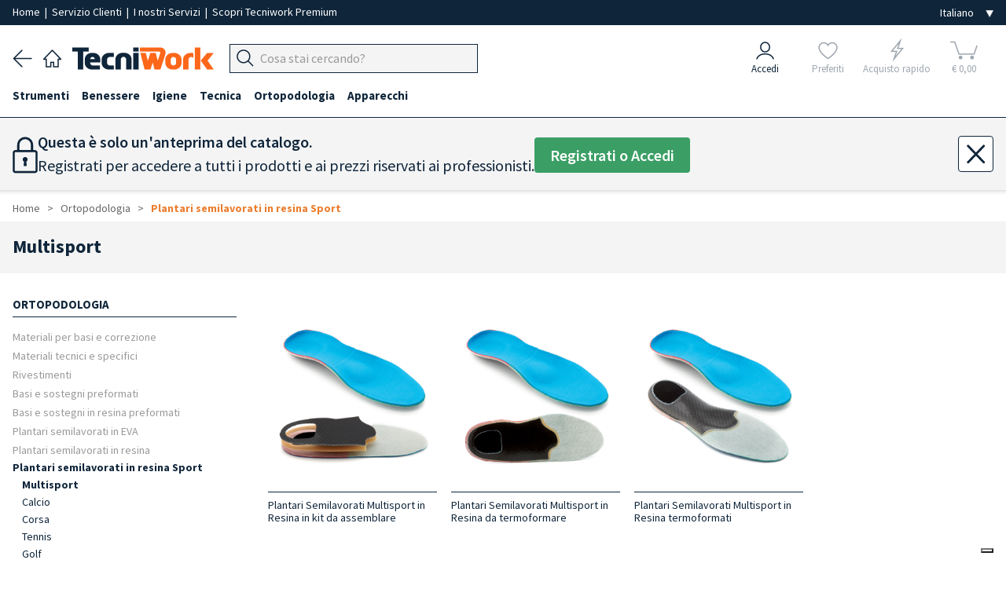

--- FILE ---
content_type: text/html; charset=utf-8
request_url: https://www.tecniwork.it/area-estero-diretto-fr/catalogo/multisport-3
body_size: 17799
content:
<!DOCTYPE html>
<html lang="it">

    <head>
		<meta name="format-detection" content="telephone=no">
        
        <meta name="referrer" content="origin">

        <meta name="title" content="Multisport | Tecniwork.it" />
<meta name="description" content="Multisport"/>
<meta name="og:title" content="Multisport" />
<meta property="og:url" content="https://www.tecniwork.it/area-estero-diretto-fr/catalogo/multisport-3" />
<meta property="og:description" content="Multisport">
<meta property="og:type" content="website" />        <!--<link href="https://fonts.googleapis.com/css?family=Lora:400,400i,700,700i|Open+Sans:400,400i,600,600,700,700i" rel="stylesheet">-->

<meta charset="UTF-8">
<title> Multisport | Tecniwork.it </title>
<meta name="viewport" content="width=device-width, initial-scale=1, maximum-scale=1.0">
<link rel="preload" as="style" href="/frontend/css/framaework.css?id=7067cb928f114cd9629175445f3d1bec">
<link rel="stylesheet" type="text/css" href="/frontend/css/framaework.css?id=7067cb928f114cd9629175445f3d1bec">
<meta name="csrf-token" content="zkHhFKot9M9nfa4H5Z4OiAnx7fonRvfoUjQ0tfOx">
<meta name="facebook-domain-verification" content="s5sgo83eeu7pbwzbi17haziprghegq" />
            <script type="application/ld+json">
        {
        "@context": "https://schema.org",
        "@type": "BreadcrumbList",
        "itemListElement": [
                        {
                "@type": "ListItem",
                "position": 1,
                "name": "Ortopodologia",
                "item": "https://www.tecniwork.it/area-estero-diretto-fr/catalogo/ortopodologia"
            },
                    {
                "@type": "ListItem",
                "position": 2,
                "name": "Plantari semilavorati in resina Sport",
                "item": "https://www.tecniwork.it/area-estero-diretto-fr/catalogo/ortopodologia-modelli-plantari-semilavorati-resina-sport"
            }
                ]
        }
    </script>
                     
            <link rel="canonical" href="https://www.tecniwork.it/area-estero-diretto-fr/catalogo/multisport-3" />
            <link rel="alternate" hreflang="it-IT" href="https://www.tecniwork.it/area-estero-diretto-fr/catalogo/multisport-3" />
                                        <link rel="alternate" hreflang="en-GB" href="https://www.tecniwork.it/en/free-lancer-fr/shop/multisport-2" />
                                        <link rel="alternate" hreflang="fr-FR" href="https://www.tecniwork.it/fr/podologie/shop/multisport-3" />
                                        <link rel="alternate" hreflang="de-DE" href="https://www.tecniwork.it/de/freiberufler-fr/shop/multisport-1" />
                                        <link rel="alternate" hreflang="es-ES" href="https://www.tecniwork.it/es/area-extranjero-directo-fr/catalogo/multideporte" />
                                        <script type="text/javascript">
                var _iub = _iub || [];
                _iub.csConfiguration = {"askConsentAtCookiePolicyUpdate":true,"countryDetection":true,"enableFadp":true,"enableUspr":true,"perPurposeConsent":true,"purposes":"5,4,3,1,2","rebuildIframe":false,"siteId":3511838,"whitelabel":false,"cookiePolicyId":27510907,"i18n":{"it":{"banner":{"dynamic":{"body":"<b>Seleziona le tue preferenze relative ai cookie</b><br>\nUtilizziamo cookie e strumenti simili per migliorare l'esperienza, fornire servizi pertinenti e apportare miglioramenti come indicato nella <a href=\"/privacy-policy/27510907/cookie-policy?an=no&s_ck=false&newmarkup=yes\" class=\"iubenda-cs-cookie-policy-lnk\">cookie policy</a>. Anche le terze parti approvate utilizzano questi strumenti per aiutarci a fornire determinate funzionalità del sito."}}},"en-GB":{"banner":{"dynamic":{"body":"<b>Select your cookie preferences</b><br>\nWe use cookies and similar tools to enhance the experience, provide relevant services, and make improvements as stated in the <a href=\"/privacy-policy/80216999/cookie-policy?an=no&s_ck=false&newmarkup=yes\" class=\"iubenda-cs-cookie-policy-lnk\">cookie policy</a>. Approved third parties also use these tools to help us provide certain site features."}}},"fr":{"banner":{"dynamic":{"body":"<b>Sélectionnez vos préférences en matière de cookies</b><br>\nNous utilisons des cookies et des outils similaires pour améliorer l'expérience, fournir des services pertinents et apporter des améliorations comme indiqué dans la <a href=\"/privacy-policy/72227987/cookie-policy?an=no&s_ck=false&newmarkup=yes\" class=\"iubenda-cs-cookie-policy-lnk\">politique en matière de cookies</a>. Les tiers approuvés utilisent également ces outils pour nous aider à fournir certaines fonctionnalités du site."}}},"de":{"banner":{"dynamic":{"body":"<b>Wählen Sie Ihre Cookie-Präferenzen aus</b><br>\nWir verwenden Cookies und ähnliche Tools, um das Erlebnis zu verbessern, relevante Dienste bereitzustellen und Verbesserungen vorzunehmen, wie in der <a href=\"/privacy-policy/74092341/cookie-policy?an=no&s_ck=false&newmarkup=yes\" class=\"iubenda-cs-cookie-policy-lnk\">Cookie-Richtlinie</a> angegeben. Funktionen der Website zu unterstützen."}}},"es":{"banner":{"dynamic":{"body":"<b>Selecciona tus preferencias sobre las cookies</b><br>\nUtilizamos cookies y herramientas similares para mejorar la experiencia, ofrecer servicios relevantes y realizar mejoras, tal como se indica en la \n<a href=\"/privacy-policy/68204634/cookie-policy?an=no&s_ck=false&newmarkup=yes\" class=\"iubenda-cs-cookie-policy-lnk\">política de cookies</a>. \nTambién las terceras partes autorizadas utilizan estas herramientas para ayudarnos a proporcionar determinadas funcionalidades del sitio."}}}},"banner":{"acceptButtonColor":"#EA7D2D","acceptButtonDisplay":true,"backgroundColor":"#284254","closeButtonDisplay":false,"customizeButtonColor":"#808080","customizeButtonDisplay":true,"explicitWithdrawal":true,"listPurposes":true,"position":"bottom","rejectButtonColor":"#808080","rejectButtonDisplay":true,"showTitle":false}};
                _iub.csLangConfiguration = {"it":{"cookiePolicyId":27510907},"en-GB":{"cookiePolicyId":80216999},"fr":{"cookiePolicyId":72227987},"de":{"cookiePolicyId":74092341},"es":{"cookiePolicyId":68204634}};
            </script>
            <script type="text/javascript" src="https://cs.iubenda.com/autoblocking/3511838.js"></script>
            <script type="text/javascript" src="//cdn.iubenda.com/cs/gpp/stub.js"></script>
            <script type="text/javascript" src="//cdn.iubenda.com/cs/iubenda_cs.js" charset="UTF-8" async></script>
                <!-- Icone Font -->
        <script src="https://cdnjs.cloudflare.com/ajax/libs/font-awesome/5.15.4/js/all.min.js" integrity="sha512-Tn2m0TIpgVyTzzvmxLNuqbSJH3JP8jm+Cy3hvHrW7ndTDcJ1w5mBiksqDBb8GpE2ksktFvDB/ykZ0mDpsZj20w==" crossorigin="anonymous" referrerpolicy="no-referrer"></script>
        <link rel="stylesheet" href="https://www.tecniwork.it/elusive-icons/css/elusive-icons.min.css">
        <!-- Icone Font fine -->
        <link rel="apple-touch-icon" href="/apple-touch-icon.png" />
        <link rel="apple-touch-icon" sizes="57x57" href="/apple-touch-icon-57x57.png" />
        <link rel="apple-touch-icon" sizes="72x72" href="/apple-touch-icon-72x72.png" />
        <link rel="apple-touch-icon" sizes="76x76" href="/apple-touch-icon-76x76.png" />
        <link rel="apple-touch-icon" sizes="114x114" href="/apple-touch-icon-114x114.png" />
        <link rel="apple-touch-icon" sizes="120x120" href="/apple-touch-icon-120x120.png" />
        <link rel="apple-touch-icon" sizes="144x144" href="/apple-touch-icon-144x144.png" />
        <link rel="apple-touch-icon" sizes="152x152" href="/apple-touch-icon-152x152.png" />
        <link rel="apple-touch-icon" sizes="167x167" href="/apple-touch-icon-167x167.png" />
        <link rel="apple-touch-icon" sizes="180x180" href="/apple-touch-icon-180x180.png" />
        <!-- Matomo -->
        <script>
            var _paq = window._paq = window._paq || [];
            /* tracker methods like "setCustomDimension" should be called before "trackPageView" */
            _paq.push(['trackPageView']);
            _paq.push(['enableLinkTracking']);
            (function() {
            var u="https://tnscosmetics.matomo.cloud/";
            _paq.push(['setTrackerUrl', u+'matomo.php']);
            _paq.push(['setSiteId', '4']);
            var d=document, g=d.createElement('script'), s=d.getElementsByTagName('script')[0];
            g.async=true; g.src='//cdn.matomo.cloud/tnscosmetics.matomo.cloud/matomo.js'; s.parentNode.insertBefore(g,s);
            })();
        </script>
        <!-- End Matomo Code -->
        <!-- Meta Pixel Code -->
        <script>
            !function(f,b,e,v,n,t,s)
            {if(f.fbq)return;n=f.fbq=function(){n.callMethod?
            n.callMethod.apply(n,arguments):n.queue.push(arguments)};
            if(!f._fbq)f._fbq=n;n.push=n;n.loaded=!0;n.version='2.0';
            n.queue=[];t=b.createElement(e);t.async=!0;
            t.src=v;s=b.getElementsByTagName(e)[0];
            s.parentNode.insertBefore(t,s)}(window, document,'script',
            'https://connect.facebook.net/en_US/fbevents.js');
            fbq('init', '1225255132491697');
            fbq('track', 'PageView');
        </script>

        
        
        

        <noscript><img height="1" width="1" style="display:none"
        src="https://www.facebook.com/tr?id=1225255132491697&ev=PageView&noscript=1"
        /></noscript>
        <!-- End Meta Pixel Code -->
    </head>

    <body>
        
        <div class="site-wrapper">
            
            

        
                <div class="base_bianca_header"></div>
<div class="header__top">
    <div class="grid-container--large">
        <div class="row--stuck tab-columns-middle">
            <div class="row__column mobile-9 tab-9 desk-9">

                <p class="header__top-text">
                    
					<a
                                                    href="/?area=0" title="Tecniwork" 
                                                style="padding:0;"
                        rel="home"
                    >
                        Home
                    </a>
                    
					<span>&nbsp;|&nbsp;</span>

                                            <a href="https://www.tecniwork.it/contatti" style="padding:0;">Servizio Clienti
                        </a>
                    					<span>&nbsp;|&nbsp;</span>

					<a 
                        href="https://www.tecniwork.it/area-estero-diretto-fr/i-nostri-servizi" 
                        style="padding:0;"
                    >
                        I nostri Servizi
					</a>

					<span class="nascondi_testo_1">&nbsp;|&nbsp;</span>

					                        <span class="nascondi_testo_1"><a href="https://www.tecniwork.it/tecniwork-premium">Scopri Tecniwork Premium</a></span>
                                    </p>
            </div>

            <div class="row__column mobile-3 tab-3 desk-3">
                <div class="header__top-languages">
					<select name="lingua" class="js--change-language" aria-label="Seleziona la lingua">
            <option value="https://www.tecniwork.it/change/language/it/it/productIndexit3?slug=multisport-3"  selected  hreflang="it_IT">Italiano</option>
        <option value="https://www.tecniwork.it/change/language/en/it/productIndexit3?slug=multisport-3"  hreflang="en_GB">English</option>
        <option value="https://www.tecniwork.it/change/language/de/it/productIndexit3?slug=multisport-3"  hreflang="de_DE">Deutsch</option>
        <option value="https://www.tecniwork.it/change/language/fr/it/productIndexit3?slug=multisport-3"  hreflang="fr_FR">Francais</option>
        <option value="https://www.tecniwork.it/change/language/es/it/productIndexit3?slug=multisport-3"  hreflang="es_ES">Español</option>
    </select>                </div>
            </div>

        </div>
    </div>
</div>



<header class="header" role="banner" itemscope="itemscope" itemtype="http://schema.org/WebPage">
    <div class="grid-container--large">
        <div class="row--stuck columns-middle header-columns custom-columns">
			<div class="container_navigazione_header">

                <div class="back_header">
                    <a href="javascript:history.back()">
                        <img src="https://www.tecniwork.it/images/back_header.png" alt="Indietro" />
                    </a>
                </div>

                
				<div class="home_header">
                    <a
                                                    href="/?area=0" title="Tecniwork"
                                                rel="home"
                    >
                        <img src="https://www.tecniwork.it/images/home_header.png" alt="Home page">
                    </a>
            	</div>

                
                <div class="logo_header">
                    <a
                                                    href="/?area=0" title="Tecniwork"
                                                rel="home"
                    >
                        <img src="https://www.tecniwork.it/images/logo_header.png" alt="Tecniwork">
                    </a>
                </div>

                


                
                
                


                <div class="hamburger_header  ">
                                            
                                                    <div class="js--openMenu js--switchArea">
                                <img src="https://www.tecniwork.it/images/hamburger_header.png" alt="Menù"> 
                            </div>
                                                            </div>

                <div class="search_header">
                    
                    
                                            
                        <div class="header__top__menu-item header__search-area txt-left js--search-bar">
                            <a class="header__top__link">
                                <div class="header__top__search-wrap">
                                    <form action="https://www.tecniwork.it/search" method="get" autocomplete="off">
                                        <input type="hidden" name="_token" value="zkHhFKot9M9nfa4H5Z4OiAnx7fonRvfoUjQ0tfOx" autocomplete="off"> <input type="hidden" name="_method" value="GET">                                        <div class="form__field header_top__search">
                                            <div class="input-group " title="Cerca prodotti">
                                                <div class="input-group__button">
                                                    <button type="submit" class="button js--input-search-bar-button">
                                                        <img class="lente_ricerca" src="https://www.tecniwork.it/images/search_header.png" alt="Cerca prodotti">
                                                    </button>
                                                </div>
                                                <div class="input-group__field">
                                                    <input 
                                                        placeholder="Cosa stai cercando?" 
                                                        data-placeholder="Cerca su Tecniwork.it" 
                                                        class="js--input-search-bar" 
                                                        name="search" 
                                                        type="text" 
                                                        style="font-size: 16px;"
                                                    >
                                                </div>
                                                <!-- Sends an OpenCamera event on iOS devices -->
                                                <div class="barcode_container" style="display: none">
                                                    <button type="button" class="button barcode">
                                                        <i class="fas fa-camera"></i>
                                                    </button>
                                                </div>
                                            </div>
                                                                                    </div>
                                    </form>
                                </div>
                            </a>
                        </div>
                                        </div>

                <!-- Pulsante Open/Close Chatbot -->
                
                                <!-- END Pulsante Open/Close Chatbot -->
            </div>


            <div class="container_icone_header">
                
                <div class="account_header js--account-target">
                                            <a href="https://www.tecniwork.it/login?back=https%3A%2F%2Fwww.tecniwork.it%2Farea-estero-diretto-fr%2Fcatalogo%2Fmultisport-3" title="Accedi">
                            <div>
                                <img src="https://www.tecniwork.it/images/account_header.png" alt="Accedi">
                            </div>
                            <div>Accedi</div>
                        </a>
                                    </div>
            
                
                <div class="preferiti_header js--wishlist-target  not-logged ">
                                            <div class="blocco_semitrasparente">
                            <a href="https://www.tecniwork.it/login?section=login&amp;back=login" title="Preferiti">
                                <div>
                                    <img src="https://www.tecniwork.it/images/preferiti_header.png" alt="Preferiti">
                                </div>
                                <div>Preferiti</div>
                            </a>
                        </div>
                                    </div>
        

                
                <div class="fulmine_header js--quick-buy-target  not-logged ">
                                            <div class="blocco_semitrasparente">
                            <a href="https://www.tecniwork.it/login?section=login&amp;back=login" title="Acquisto rapido">
                                <div>
                                    <img src="https://www.tecniwork.it/images/fulmine_header.png" alt="Acquisto rapido">
                                </div>
                                <div>Acquisto rapido</div>
                            </a>
                        </div>
                                    </div>

                
                



                
                <div class="carrello_header js--cart-target">
                                                                        <div class="blocco_semitrasparente disabled-icn selected-area">
                                <span title="Carrello">
                                    <div class="Cart__text  not-logged " data-off-canvas="off-canvas-right">
    <img src="https://www.tecniwork.it/images/carrello_header.png" alt="Il tuo carrello">    <div class="n_products_cart" data-off-canvas="off-canvas-right">
                                </div>
	<div class="euro_products_cart">&euro; 0,00</div>
</div>

                                </span>
                            </div>
                            
                                                            </div>
            </div>
        </div>
    </div>




    <!-- Inizio Icone fondo pagina -->
    <div class="container_icone_header_bottom">

        
        <div class="account_header js--account-target">
                            <a href="https://www.tecniwork.it/login?back=https%3A%2F%2Fwww.tecniwork.it%2Farea-estero-diretto-fr%2Fcatalogo%2Fmultisport-3" title="Accedi">
                    <div>
                        <img src="https://www.tecniwork.it/images/account_header.png" alt="Accedi">
                    </div>
                    <div class="account_header_text">Accedi</div>
                </a>
                    </div>


        
        <div class="preferiti_header  not-logged  js--wishlist-target">
                            <div class="blocco_semitrasparente">
                    <a href="https://www.tecniwork.it/login?section=login&amp;back=login" title="Preferiti">
                        <div>
                            <img src="https://www.tecniwork.it/images/preferiti_header.png" alt="Preferiti">
                        </div>
                        <div class="preferiti_header_text">Preferiti</div>
                    </a>
                </div>
                    </div>


        
        <div class="fulmine_header  not-logged  js--quick-buy-target">
                            <div class="blocco_semitrasparente">
                    <a href="https://www.tecniwork.it/login?section=login&amp;back=login" title="Acquisto rapido">
                        <div>
                            <img src="https://www.tecniwork.it/images/fulmine_header.png" alt="Acquisto rapido">
                        </div>
                        <div class="fulmine_header_text">Acquisto rapido</div>
                    </a>
                </div>
                    </div>

        
        


        
        <div class="carrello_header js--cart-target">
                                                <div class="blocco_semitrasparente disabled-icn selected-area">
                        <span title="Carrello">
                            <div class="Cart__text  not-logged " data-off-canvas="off-canvas-right">
    <img src="https://www.tecniwork.it/images/carrello_header.png" alt="Il tuo carrello">    <div class="n_products_cart" data-off-canvas="off-canvas-right">
                                </div>
	<div class="euro_products_cart">&euro; 0,00</div>
</div>

                        </span>
                    </div>
                    
                                    </div>

    </div>
    <!-- Fine Icone fondo pagina -->

</header>




<div class="header__top__search-history-container">
    <div class="categories-title">Categorie</div>
    <div class="suggestion-title"></div>
    <div class="header__top__search-categories"></div>
    <div>
        <button class="search__button js--close-search">×</button>
    </div>
    <ul class="header__top__search-history">
    </ul>
    <div class="header__top__search-history--gradient">
        Visualizza tutti i risultati
        <span class="search-total-elements"></span> 
    </div>
</div>


<div class="grid-container--large searchHidden js--search-hiddenArea">
    <div class="row--stuck tab-columns-middle">
        <div class="row__column mobile-12 ">
            <form action="https://www.tecniwork.it/search" method="post">
                <input type="hidden" name="_token" value="zkHhFKot9M9nfa4H5Z4OiAnx7fonRvfoUjQ0tfOx" autocomplete="off"> <input type="hidden" name="_method" value="POST">                <div class="form__field header_top__search">
                    <div class="input-group" title="Cerca prodotti">
                        <input placeholder="Cosa stai cercando?" class="input-group__field" name="search" type="text" style="font-size: 16px;">
                        <div class="input-group__button">
                            <button type="submit" class="button">
                                Cerca
                            </button>
                        </div>
                    </div>
                </div>
            </form>
        </div>
    </div>
</div>        <div class="menu-overlay js--openMenu"></div>
<div class="menu js--menu">
	<div class="doc-section formatted-content">
		<nav class="menu__container" role="navigation" >
			<div class="grid-container--large">
				<ul class="menu__main">
					<li class="home_page_menu">

						<a
															href="/?area=0" title="Home page"
														rel="home"
						>
							
							<img src="https://www.tecniwork.it/images/home_header.png" alt="Home page" style="min-width: 23px;width: 23px;margin-right: 10px;">
							<b>Home page</b>
						</a>

					</li>
																		<li data-id="1" class="js--menu__main-first-list">
								<a class="visible--on-desk js--menu-icon link_prima_cat" title="Strumenti">
									Strumenti
								</a>
								<a class="hidden--on-desk js--menu-icon js--mobile-menu-click" title="Strumenti">
									Strumenti
								</a>
								<div class="icon-area js--menu-icon js--mobile-menu-click"><i class="el el-chevron-down"></i></div>
																<div class="menu__submenu">
									<div class="doc-section grid-container--large formatted-content">
										<div class="row--stuck">
											<div class="row__column tab-12 desk-3">
				<h5>
			<a href="https://www.tecniwork.it/area-estero-diretto-fr/catalogo/tronchesi-professionali-piedi-unghie-cuticole" title="Tronchesi">
				Tronchesi
			</a>
		</h5>
					<ul class="menu__submenu__subcategory">
														<li>
						<a href="https://www.tecniwork.it/area-estero-diretto-fr/catalogo/kit-in-promozione-3" title="Kit Tronchesi in promozione">
							Kit Tronchesi in promozione 
						</a>
					</li>
																								<li>
						<a href="https://www.tecniwork.it/area-estero-diretto-fr/catalogo/tronchesi-professionali-unghie" title="Tronchesi per Unghie">
							Tronchesi per Unghie 
						</a>
					</li>
												<ul class="menu__submenu__subcategory">
																						<li class="fourth-level">
									<a href="https://www.tecniwork.it/area-estero-diretto-fr/catalogo/taglio-retto" title="Tronchesi Taglio Retto">
										Tronchesi Taglio Retto
									</a>
								</li>
								
																						<li class="fourth-level">
									<a href="https://www.tecniwork.it/area-estero-diretto-fr/catalogo/taglio-concavo" title="Tronchesi Taglio Concavo">
										Tronchesi Taglio Concavo
									</a>
								</li>
								
																						<li class="fourth-level">
									<a href="https://www.tecniwork.it/area-estero-diretto-fr/catalogo/taglio-luna" title="Tronchesi Taglio Luna">
										Tronchesi Taglio Luna
									</a>
								</li>
								
													</ul>
																								<li>
						<a href="https://www.tecniwork.it/area-estero-diretto-fr/catalogo/tronchesi-tronchesine-professionali-taglio-cuticole" title="Tronchesi per Cuticole">
							Tronchesi per Cuticole 
						</a>
					</li>
																								<li>
						<a href="https://www.tecniwork.it/area-estero-diretto-fr/catalogo/speciali-per-diabetici" title="Tronchesi Speciali per Diabetici">
							Tronchesi Speciali per Diabetici 
						</a>
					</li>
																								<li>
						<a href="https://www.tecniwork.it/area-estero-diretto-fr/catalogo/speciali-al-titanio" title="Tronchesi Speciali al Titanio">
							Tronchesi Speciali al Titanio 
						</a>
					</li>
																	</ul>
									<h5>
			<a href="https://www.tecniwork.it/area-estero-diretto-fr/catalogo/manici-lame-bisturi-professionali-sterili-monouso-taglio-preciso" title="Lame bisturi in acciaio inox monouso">
				Lame bisturi in acciaio inox monouso
			</a>
		</h5>
					<ul class="menu__submenu__subcategory">
														<li>
						<a href="https://www.tecniwork.it/area-estero-diretto-fr/catalogo/lame-bisturi-swann-morton-1" title="Lame bisturi Swann-Morton">
							Lame bisturi Swann-Morton 
						</a>
					</li>
																								<li>
						<a href="https://www.tecniwork.it/area-estero-diretto-fr/catalogo/lame-bisturi-paramount-1" title="Lame bisturi Paramount">
							Lame bisturi Paramount 
						</a>
					</li>
																								<li>
						<a href="https://www.tecniwork.it/area-estero-diretto-fr/catalogo/manici-per-lame-bisturi" title="Manici per lame bisturi">
							Manici per lame bisturi 
						</a>
					</li>
																	</ul>
									<h5>
			<a href="https://www.tecniwork.it/area-estero-diretto-fr/catalogo/manici-lame-sgorbie-professionali-sterili-monouso-taglio-preciso" title="Lame sgorbie">
				Lame sgorbie
			</a>
		</h5>
					<ul class="menu__submenu__subcategory">
														<li>
						<a href="https://www.tecniwork.it/area-estero-diretto-fr/catalogo/manici-lame-sgorbie-tecniwork" title="Manici e lame sgorbie Tecniwork">
							Manici e lame sgorbie Tecniwork 
						</a>
					</li>
																								<li>
						<a href="https://www.tecniwork.it/area-estero-diretto-fr/catalogo/manici-lame-sgorbie-premium" title="Manici e lame sgorbie Tecniwork Premium">
							Manici e lame sgorbie Tecniwork Premium 
						</a>
					</li>
																								<li>
						<a href="https://www.tecniwork.it/area-estero-diretto-fr/catalogo/lame-sgorbie" title="Lame Sgorbie">
							Lame Sgorbie 
						</a>
					</li>
																								<li>
						<a href="https://www.tecniwork.it/area-estero-diretto-fr/catalogo/manici-sgorbie-lame-acciaio-inox-alluminio" title="Manici per lame sgorbie">
							Manici per lame sgorbie 
						</a>
					</li>
																								<li>
						<a href="https://www.tecniwork.it/area-estero-diretto-fr/catalogo/sgorbie-fisse" title="Sgorbie Fisse">
							Sgorbie Fisse 
						</a>
					</li>
																	</ul>
							</div>
								<div class="row__column tab-12 desk-3">
				<h5>
			<a href="https://www.tecniwork.it/area-estero-diretto-fr/catalogo/manici-microlame-sgorbie-professionali-sterili-monouso-taglio-preciso" title="Microlame sgorbie">
				Microlame sgorbie
			</a>
		</h5>
					<ul class="menu__submenu__subcategory">
														<li>
						<a href="https://www.tecniwork.it/area-estero-diretto-fr/catalogo/microlame-multiple-premium" title="Microlame multiple Premium">
							Microlame multiple Premium 
						</a>
					</li>
																								<li>
						<a href="https://www.tecniwork.it/area-estero-diretto-fr/catalogo/microlame-singole-secure-lock" title="Microlame singole">
							Microlame singole 
						</a>
					</li>
																								<li>
						<a href="https://www.tecniwork.it/area-estero-diretto-fr/catalogo/manici-alluminio-acciaio-inox-per-microlame" title="Manici per microlame">
							Manici per microlame 
						</a>
					</li>
																	</ul>
									<h5>
			<a href="https://www.tecniwork.it/area-estero-diretto-fr/catalogo/microlime-raschini-specilli-professionali-piedi-unghie" title="Microlime per unghie e Raschini">
				Microlime per unghie e Raschini
			</a>
		</h5>
									<h5>
			<a href="https://www.tecniwork.it/area-estero-diretto-fr/catalogo/forbici-professionali-multiuso-unghie-cuticole-taglio-retto-curvo-sterilizzabili-autoclave" title="Forbici">
				Forbici
			</a>
		</h5>
					<ul class="menu__submenu__subcategory">
														<li>
						<a href="https://www.tecniwork.it/area-estero-diretto-fr/catalogo/forbici-multiuso-professionali" title="Forbici Multiuso">
							Forbici Multiuso 
						</a>
					</li>
																								<li>
						<a href="https://www.tecniwork.it/area-estero-diretto-fr/catalogo/forbici-professionali-unghie-cuticole" title="Forbici per Unghie e Cuticole">
							Forbici per Unghie e Cuticole 
						</a>
					</li>
																	</ul>
							</div>
								<div class="row__column tab-12 desk-3">
				<h5>
			<a href="https://www.tecniwork.it/area-estero-diretto-fr/catalogo/strumenti-abrasivi-piede-raspe-ricambi-pomici" title="Strumenti Abrasivi">
				Strumenti Abrasivi
			</a>
		</h5>
					<ul class="menu__submenu__subcategory">
														<li>
						<a href="https://www.tecniwork.it/area-estero-diretto-fr/catalogo/raspe-professionali-piedi-ricambi-abrasivi-monouso" title="Raspe con ricambi">
							Raspe con ricambi 
						</a>
					</li>
																								<li>
						<a href="https://www.tecniwork.it/area-estero-diretto-fr/catalogo/raspe-piedi-doppia-superficie-abrasiva" title="Raspe">
							Raspe 
						</a>
					</li>
																	</ul>
									<h5>
			<a href="https://www.tecniwork.it/area-estero-diretto-fr/catalogo/pinze-professionali" title="Pinze">
				Pinze
			</a>
		</h5>
									<h5>
			<a href="https://www.tecniwork.it/area-estero-diretto-fr/catalogo/vaschette-per-strumenti" title="Vaschette per Strumenti">
				Vaschette per Strumenti
			</a>
		</h5>
					<ul class="menu__submenu__subcategory">
														<li>
						<a href="https://www.tecniwork.it/area-estero-diretto-fr/catalogo/vaschette-reniformi-poggia-strumenti-porta-strumenti" title="Vaschette Reniformi">
							Vaschette Reniformi 
						</a>
					</li>
																								<li>
						<a href="https://www.tecniwork.it/area-estero-diretto-fr/catalogo/vaschette-rettangolari-poggia-strumenti-porta-strumenti" title="Vaschette Rettangolari">
							Vaschette Rettangolari 
						</a>
					</li>
																								<li>
						<a href="https://www.tecniwork.it/area-estero-diretto-fr/catalogo/ricambi-monouso-1" title="Ricambi Monouso">
							Ricambi Monouso 
						</a>
					</li>
																	</ul>
							</div>
								<div class="row__column tab-12 desk-3">
				<h5>
			<a href="https://www.tecniwork.it/area-estero-diretto-fr/catalogo/accessori-strumenti-professionali-borse-portastrumenti-lubrificanti-per-strumenti-pietre-affilatura" title="Accessori">
				Accessori
			</a>
		</h5>
					<ul class="menu__submenu__subcategory">
														<li>
						<a href="https://www.tecniwork.it/area-estero-diretto-fr/catalogo/borse-professionali-strumenti-apparecchiature" title="Borse Professionali">
							Borse Professionali 
						</a>
					</li>
																								<li>
						<a href="https://www.tecniwork.it/area-estero-diretto-fr/catalogo/porta-strumenti" title="Porta Strumenti">
							Porta Strumenti 
						</a>
					</li>
																								<li>
						<a href="https://www.tecniwork.it/area-estero-diretto-fr/catalogo/contenitori-portarifiuti-lame-strumenti-taglienti-smaltimento" title="Contenitori Smaltimento Lame">
							Contenitori Smaltimento Lame 
						</a>
					</li>
																								<li>
						<a href="https://www.tecniwork.it/area-estero-diretto-fr/catalogo/set-affilatura" title="Set Affilatura">
							Set Affilatura 
						</a>
					</li>
																								<li>
						<a href="https://www.tecniwork.it/area-estero-diretto-fr/catalogo/olio-lubrificante-strumenti" title="Lubrificanti">
							Lubrificanti 
						</a>
					</li>
																	</ul>
															</div>
									</div>
								</div>
															</li>
													<li data-id="506" class="js--menu__main-first-list">
								<a class="visible--on-desk js--menu-icon link_prima_cat" title="Benessere">
									Benessere
								</a>
								<a class="hidden--on-desk js--menu-icon js--mobile-menu-click" title="Benessere">
									Benessere
								</a>
								<div class="icon-area js--menu-icon js--mobile-menu-click"><i class="el el-chevron-down"></i></div>
																<div class="menu__submenu">
									<div class="doc-section grid-container--large formatted-content">
										<div class="row--stuck">
											<div class="row__column tab-12 desk-3">
				<h5>
			<a href="https://www.tecniwork.it/area-estero-diretto-fr/catalogo/trattamenti-professionali-med-benessere-piedi-unghie-1" title="Trattamenti Linea MED+">
				Trattamenti Linea MED+
			</a>
		</h5>
					<ul class="menu__submenu__subcategory">
														<li>
						<a href="https://www.tecniwork.it/area-estero-diretto-fr/catalogo/specifici-per-unghie-3" title="Specifici per unghie">
							Specifici per unghie 
						</a>
					</li>
																								<li>
						<a href="https://www.tecniwork.it/area-estero-diretto-fr/catalogo/specifici-per-piedi-7" title="Specifici per piedi">
							Specifici per piedi 
						</a>
					</li>
																								<li>
						<a href="https://www.tecniwork.it/area-estero-diretto-fr/catalogo/display-3" title="Display Linea MED+">
							Display Linea MED+ 
						</a>
					</li>
																	</ul>
									<h5>
			<a href="https://www.tecniwork.it/area-estero-diretto-fr/catalogo/creme-specifiche" title="Creme Specifiche">
				Creme Specifiche
			</a>
		</h5>
					<ul class="menu__submenu__subcategory">
														<li>
						<a href="https://www.tecniwork.it/area-estero-diretto-fr/catalogo/laufwunder-4" title="Laufwunder">
							Laufwunder 
						</a>
					</li>
																								<li>
						<a href="https://www.tecniwork.it/area-estero-diretto-fr/catalogo/callusan-schiume" title="Callusan Schiume">
							Callusan Schiume 
						</a>
					</li>
																	</ul>
							</div>
								<div class="row__column tab-12 desk-3">
				<h5>
			<a href="https://www.tecniwork.it/area-estero-diretto-fr/catalogo/trattamenti-2" title="Trattamenti Unghie e Piedi">
				Trattamenti Unghie e Piedi
			</a>
		</h5>
					<ul class="menu__submenu__subcategory">
														<li>
						<a href="https://www.tecniwork.it/area-estero-diretto-fr/catalogo/ammorbidenti-per-callosita-1-1-1" title="Ammorbidenti per Callosità">
							Ammorbidenti per Callosità 
						</a>
					</li>
																								<li>
						<a href="https://www.tecniwork.it/area-estero-diretto-fr/catalogo/igienizzanti-piedi-e-unghie" title="Igienizzanti Piedi e Unghie">
							Igienizzanti Piedi e Unghie 
						</a>
					</li>
																								<li>
						<a href="https://www.tecniwork.it/area-estero-diretto-fr/catalogo/mykored-igienizzanti-piedi-e-unghie-1" title="Mykored">
							Mykored 
						</a>
					</li>
																								<li>
						<a href="https://www.tecniwork.it/area-estero-diretto-fr/catalogo/antiodoranti-1-1" title="Antiodoranti">
							Antiodoranti 
						</a>
					</li>
																								<li>
						<a href="https://www.tecniwork.it/area-estero-diretto-fr/catalogo/ammorbidente-per-unghie" title="Ammorbidente per Unghie">
							Ammorbidente per Unghie 
						</a>
					</li>
																								<li>
						<a href="https://www.tecniwork.it/area-estero-diretto-fr/catalogo/rinforzante-per-unghie" title="Rinforzante per Unghie">
							Rinforzante per Unghie 
						</a>
					</li>
																								<li>
						<a href="https://www.tecniwork.it/area-estero-diretto-fr/catalogo/rigenerante-per-unghie" title="Rigenerante per Unghie">
							Rigenerante per Unghie 
						</a>
					</li>
																	</ul>
									<h5>
			<a href="https://www.tecniwork.it/area-estero-diretto-fr/catalogo/paracalli-cerotti-e-ausili-per-piedi" title="Paracalli Cerotti e Ausili per Piedi">
				Paracalli Cerotti e Ausili per Piedi
			</a>
		</h5>
					<ul class="menu__submenu__subcategory">
														<li>
						<a href="https://www.tecniwork.it/area-estero-diretto-fr/catalogo/paracalli-in-lattice" title="Paracalli in Lattice ">
							Paracalli in Lattice  
						</a>
					</li>
																								<li>
						<a href="https://www.tecniwork.it/area-estero-diretto-fr/catalogo/paracalli-in-cotone-e-feltro" title="Paracalli in Cotone e Feltro">
							Paracalli in Cotone e Feltro 
						</a>
					</li>
																								<li>
						<a href="https://www.tecniwork.it/area-estero-diretto-fr/catalogo/cerotti-paracalli-ausili-piede-protezioni-piedi" title="Cerotti e Paracalli protettivi">
							Cerotti e Paracalli protettivi 
						</a>
					</li>
																								<li>
						<a href="https://www.tecniwork.it/area-estero-diretto-fr/catalogo/cuscinetti-in-lattice-e-schiuma" title="Cuscinetti in Lattice e Schiuma">
							Cuscinetti in Lattice e Schiuma 
						</a>
					</li>
																								<li>
						<a href="https://www.tecniwork.it/area-estero-diretto-fr/catalogo/correttore-notturno-alluce-valgo-1" title="Correttore Notturno Alluce Valgo ">
							Correttore Notturno Alluce Valgo  
						</a>
					</li>
																	</ul>
							</div>
								<div class="row__column tab-12 desk-3">
				<h5>
			<a href="https://www.tecniwork.it/area-estero-diretto-fr/catalogo/protezioni-dita-piedi-professionali" title="Protezioni per Piedi">
				Protezioni per Piedi
			</a>
		</h5>
					<ul class="menu__submenu__subcategory">
														<li>
						<a href="https://www.tecniwork.it/area-estero-diretto-fr/catalogo/protezioni-piedi-tpg-gel-trasparente-tecniwork-polymer-gel" title="Protezioni piedi in TPG Gel Trasparente">
							Protezioni piedi in TPG Gel Trasparente 
						</a>
					</li>
																								<li>
						<a href="https://www.tecniwork.it/area-estero-diretto-fr/catalogo/protezioni-piedi-tpg-gel-e-tessuto-tecniwork-polymer-gel" title="Protezioni piedi in TPG Gel e Tessuto">
							Protezioni piedi in TPG Gel e Tessuto 
						</a>
					</li>
																								<li>
						<a href="https://www.tecniwork.it/area-estero-diretto-fr/catalogo/protezioni-piedi-tpg-gel-color-pelle-tecniwork-polymer-gel" title="Protezioni piedi in TPG Gel Color Pelle">
							Protezioni piedi in TPG Gel Color Pelle 
						</a>
					</li>
																								<li>
						<a href="https://www.tecniwork.it/area-estero-diretto-fr/catalogo/protezioni-piedi-gel-con-tessuto" title="Protezioni piedi in Gel e Tessuto">
							Protezioni piedi in Gel e Tessuto 
						</a>
					</li>
																								<li>
						<a href="https://www.tecniwork.it/area-estero-diretto-fr/catalogo/protezioni-piedi-gel" title="Protezioni piedi in Gel">
							Protezioni piedi in Gel 
						</a>
					</li>
																	</ul>
									<h5>
			<a href="https://www.tecniwork.it/area-estero-diretto-fr/catalogo/solette-1" title="Solette">
				Solette
			</a>
		</h5>
					<ul class="menu__submenu__subcategory">
														<li>
						<a href="https://www.tecniwork.it/area-estero-diretto-fr/catalogo/active-solution-11-1" title="Active Solutions">
							Active Solutions 
						</a>
					</li>
												<ul class="menu__submenu__subcategory">
																						<li class="fourth-level">
									<a href="https://www.tecniwork.it/area-estero-diretto-fr/catalogo/winter-3" title="Winter">
										Winter
									</a>
								</li>
								
																						<li class="fourth-level">
									<a href="https://www.tecniwork.it/area-estero-diretto-fr/catalogo/memory-2" title="Memory">
										Memory
									</a>
								</li>
								
																						<li class="fourth-level">
									<a href="https://www.tecniwork.it/area-estero-diretto-fr/catalogo/memory-bamboo-1" title="Memory Bamboo">
										Memory Bamboo
									</a>
								</li>
								
																						<li class="fourth-level">
									<a href="https://www.tecniwork.it/area-estero-diretto-fr/catalogo/sport-1" title="Sport">
										Sport
									</a>
								</li>
								
																						<li class="fourth-level">
									<a href="https://www.tecniwork.it/area-estero-diretto-fr/catalogo/work-1" title="Work">
										Work
									</a>
								</li>
								
													</ul>
																								<li>
						<a href="https://www.tecniwork.it/area-estero-diretto-fr/catalogo/solette-tre-quarti" title="Solette ¾">
							Solette ¾ 
						</a>
					</li>
																	</ul>
							</div>
								<div class="row__column tab-12 desk-3">
				<h5>
			<a href="https://www.tecniwork.it/area-estero-diretto-fr/catalogo/talloniere-e-rialzi-per-piedi" title="Talloniere e Rialzi per Piedi">
				Talloniere e Rialzi per Piedi
			</a>
		</h5>
					<ul class="menu__submenu__subcategory">
														<li>
						<a href="https://www.tecniwork.it/area-estero-diretto-fr/catalogo/talloniere-e-rialzi-in-gel" title="Talloniere e Rialzi in Gel">
							Talloniere e Rialzi in Gel 
						</a>
					</li>
																								<li>
						<a href="https://www.tecniwork.it/area-estero-diretto-fr/catalogo/talloniere-in-silicone" title="Talloniere in Silicone">
							Talloniere in Silicone 
						</a>
					</li>
																	</ul>
															</div>
									</div>
								</div>
															</li>
													<li data-id="252" class="js--menu__main-first-list">
								<a class="visible--on-desk js--menu-icon link_prima_cat" title="Igiene">
									Igiene
								</a>
								<a class="hidden--on-desk js--menu-icon js--mobile-menu-click" title="Igiene">
									Igiene
								</a>
								<div class="icon-area js--menu-icon js--mobile-menu-click"><i class="el el-chevron-down"></i></div>
																<div class="menu__submenu">
									<div class="doc-section grid-container--large formatted-content">
										<div class="row--stuck">
											<div class="row__column tab-12 desk-3">
				<h5>
			<a href="https://www.tecniwork.it/area-estero-diretto-fr/catalogo/sterilizzazione-strumenti-professionali" title="Sterilizzazione per strumenti">
				Sterilizzazione per strumenti
			</a>
		</h5>
					<ul class="menu__submenu__subcategory">
														<li>
						<a href="https://www.tecniwork.it/area-estero-diretto-fr/catalogo/vache-ultrasuoni-pulizia-strumenti-professionali" title="Vasche a Ultrasuoni">
							Vasche a Ultrasuoni 
						</a>
					</li>
																								<li>
						<a href="https://www.tecniwork.it/area-estero-diretto-fr/catalogo/sterilizzatrici-a-microsfere" title="Sterilizzatrici a Microsfere">
							Sterilizzatrici a Microsfere 
						</a>
					</li>
																								<li>
						<a href="https://www.tecniwork.it/area-estero-diretto-fr/catalogo/termosigillatrice" title="Termosigillatrice">
							Termosigillatrice 
						</a>
					</li>
																								<li>
						<a href="https://www.tecniwork.it/area-estero-diretto-fr/catalogo/conservazione-sterilizzazione-strumenti" title="Conservazione Strumenti sterilizzazione">
							Conservazione Strumenti sterilizzazione 
						</a>
					</li>
																	</ul>
									<h5>
			<a href="https://www.tecniwork.it/area-estero-diretto-fr/catalogo/contenitori-disinfezione-e-sterilizzazione" title="Contenitori Disinfezione e Sterilizzazione">
				Contenitori Disinfezione e Sterilizzazione
			</a>
		</h5>
					<ul class="menu__submenu__subcategory">
														<li>
						<a href="https://www.tecniwork.it/area-estero-diretto-fr/catalogo/contenitori-box-disinfezione-sterilizzazione-chimica-strumenti" title="Per Strumenti">
							Per Strumenti 
						</a>
					</li>
																								<li>
						<a href="https://www.tecniwork.it/area-estero-diretto-fr/catalogo/contenitore-disinfezione-sterilizzazione-per-frese" title="Per Frese">
							Per Frese 
						</a>
					</li>
																								<li>
						<a href="https://www.tecniwork.it/area-estero-diretto-fr/catalogo/contenitore-raschini-piccoli-strumenti-autoclave" title="Per Raschini e piccoli Strumenti">
							Per Raschini e piccoli Strumenti 
						</a>
					</li>
																	</ul>
							</div>
								<div class="row__column tab-12 desk-3">
				<h5>
			<a href="https://www.tecniwork.it/area-estero-diretto-fr/catalogo/vaschette-strumenti-professionali" title="Vaschette per Strumenti">
				Vaschette per Strumenti
			</a>
		</h5>
					<ul class="menu__submenu__subcategory">
														<li>
						<a href="https://www.tecniwork.it/area-estero-diretto-fr/catalogo/reniformi" title="Reniformi">
							Reniformi 
						</a>
					</li>
																								<li>
						<a href="https://www.tecniwork.it/area-estero-diretto-fr/catalogo/rettangolari" title="Rettangolari">
							Rettangolari 
						</a>
					</li>
																								<li>
						<a href="https://www.tecniwork.it/area-estero-diretto-fr/catalogo/ricambi-monouso" title="Ricambi Monouso">
							Ricambi Monouso 
						</a>
					</li>
																	</ul>
									<h5>
			<a href="https://www.tecniwork.it/area-estero-diretto-fr/catalogo/vaschetta-security-system" title="Vaschetta Security System">
				Vaschetta Security System
			</a>
		</h5>
					<ul class="menu__submenu__subcategory">
														<li>
						<a href="https://www.tecniwork.it/area-estero-diretto-fr/catalogo/vaschetta-e-accessori" title="Vaschetta e accessori">
							Vaschetta e accessori 
						</a>
					</li>
																								<li>
						<a href="https://www.tecniwork.it/area-estero-diretto-fr/catalogo/veli-usa-e-getta" title="Veli usa e getta">
							Veli usa e getta 
						</a>
					</li>
																	</ul>
							</div>
								<div class="row__column tab-12 desk-3">
				<h5>
			<a href="https://www.tecniwork.it/area-estero-diretto-fr/catalogo/articoli-prodotti-monouso-professionali" title="Monouso Professionale">
				Monouso Professionale
			</a>
		</h5>
					<ul class="menu__submenu__subcategory">
														<li>
						<a href="https://www.tecniwork.it/area-estero-diretto-fr/catalogo/monouso-professionale-dpi-operatore" title="Monouso per Operatore">
							Monouso per Operatore 
						</a>
					</li>
																								<li>
						<a href="https://www.tecniwork.it/area-estero-diretto-fr/catalogo/articoli-prodotti-monouso-pazienti-podologia" title="Monouso per Paziente">
							Monouso per Paziente 
						</a>
					</li>
																								<li>
						<a href="https://www.tecniwork.it/area-estero-diretto-fr/catalogo/monouso-igiene-per-trattamento" title="Monouso per Trattamento">
							Monouso per Trattamento 
						</a>
					</li>
																								<li>
						<a href="https://www.tecniwork.it/area-estero-diretto-fr/catalogo/monouso-igiene-poltrone" title="Monouso per Poltrone">
							Monouso per Poltrone 
						</a>
					</li>
																	</ul>
									<h5>
			<a href="https://www.tecniwork.it/area-estero-diretto-fr/catalogo/abbigliamento-e-calzature-professionali" title="Abbigliamento e calzature Professionali">
				Abbigliamento e calzature Professionali
			</a>
		</h5>
					<ul class="menu__submenu__subcategory">
														<li>
						<a href="https://www.tecniwork.it/area-estero-diretto-fr/catalogo/casacche-pantaloni-camici-professionali-lavoro" title="Casacche pantaloni e camici">
							Casacche pantaloni e camici 
						</a>
					</li>
																								<li>
						<a href="https://www.tecniwork.it/area-estero-diretto-fr/catalogo/zoccoli-colorati-professionali-in-gomma" title="Zoccoli colorati Professionali">
							Zoccoli colorati Professionali 
						</a>
					</li>
																								<li>
						<a href="https://www.tecniwork.it/area-estero-diretto-fr/catalogo/zoccoli-professionali-light-leggeri-sanitari-colorati-gomma-da-lavoro" title="Zoccoli leggeri colorati Professionali">
							Zoccoli leggeri colorati Professionali 
						</a>
					</li>
																								<li>
						<a href="https://www.tecniwork.it/area-estero-diretto-fr/catalogo/calzini-professionali-tecnici-da-lavoro-per-zoccoli-1" title="Calzini Professionali">
							Calzini Professionali 
						</a>
					</li>
																								<li>
						<a href="https://www.tecniwork.it/area-estero-diretto-fr/catalogo/calzascarpe-calzante-piede-logo-tecniwork" title="Calzascarpe">
							Calzascarpe 
						</a>
					</li>
																	</ul>
							</div>
								<div class="row__column tab-12 desk-3">
				<h5>
			<a href="https://www.tecniwork.it/area-estero-diretto-fr/catalogo/accessori-5" title="Accessori Igiene">
				Accessori Igiene
			</a>
		</h5>
					<ul class="menu__submenu__subcategory">
														<li>
						<a href="https://www.tecniwork.it/area-estero-diretto-fr/catalogo/protezioni-individuali-lavoro-occhi-viso" title="Visiere, occhiali e protezione occhi e viso">
							Visiere, occhiali e protezione occhi e viso 
						</a>
					</li>
																								<li>
						<a href="https://www.tecniwork.it/area-estero-diretto-fr/catalogo/sottogamba-flessibile-per-residui-supporto-gambale-in-silicone" title="Sottogamba per residui">
							Sottogamba per residui 
						</a>
					</li>
																	</ul>
															</div>
									</div>
								</div>
															</li>
													<li data-id="376" class="js--menu__main-first-list">
								<a class="visible--on-desk js--menu-icon link_prima_cat" title="Tecnica">
									Tecnica
								</a>
								<a class="hidden--on-desk js--menu-icon js--mobile-menu-click" title="Tecnica">
									Tecnica
								</a>
								<div class="icon-area js--menu-icon js--mobile-menu-click"><i class="el el-chevron-down"></i></div>
																<div class="menu__submenu">
									<div class="doc-section grid-container--large formatted-content">
										<div class="row--stuck">
											<div class="row__column tab-12 desk-3">
				<h5>
			<a href="https://www.tecniwork.it/area-estero-diretto-fr/catalogo/ortoplastia" title="Ortoplastia">
				Ortoplastia
			</a>
		</h5>
					<ul class="menu__submenu__subcategory">
														<li>
						<a href="https://www.tecniwork.it/area-estero-diretto-fr/catalogo/silicone-classico" title="Silicone Classico">
							Silicone Classico 
						</a>
					</li>
																								<li>
						<a href="https://www.tecniwork.it/area-estero-diretto-fr/catalogo/silicone-bicomponente" title="Silicone Bicomponente">
							Silicone Bicomponente 
						</a>
					</li>
																								<li>
						<a href="https://www.tecniwork.it/area-estero-diretto-fr/catalogo/silicone-fluido" title="Silicone Fluido">
							Silicone Fluido 
						</a>
					</li>
																								<li>
						<a href="https://www.tecniwork.it/area-estero-diretto-fr/catalogo/silicone-polimero" title="Silicone Polimero">
							Silicone Polimero 
						</a>
					</li>
																								<li>
						<a href="https://www.tecniwork.it/area-estero-diretto-fr/catalogo/catalizzatori" title="Catalizzatori">
							Catalizzatori 
						</a>
					</li>
																								<li>
						<a href="https://www.tecniwork.it/area-estero-diretto-fr/catalogo/accessori-10" title="Accessori">
							Accessori 
						</a>
					</li>
																	</ul>
									<h5>
			<a href="https://www.tecniwork.it/area-estero-diretto-fr/catalogo/ortonixia" title="Sistemi per Ortonixia">
				Sistemi per Ortonixia
			</a>
		</h5>
					<ul class="menu__submenu__subcategory">
														<li>
						<a href="https://www.tecniwork.it/area-estero-diretto-fr/catalogo/titanio-1" title="Titanio, gel e accessori">
							Titanio, gel e accessori 
						</a>
					</li>
																								<li>
						<a href="https://www.tecniwork.it/area-estero-diretto-fr/catalogo/correzione-passiva-1-4" title="Correzione e stabilizzazione passiva">
							Correzione e stabilizzazione passiva 
						</a>
					</li>
																								<li>
						<a href="https://www.tecniwork.it/area-estero-diretto-fr/catalogo/bs-spange-classic-4" title="B/S Spange Classic">
							B/S Spange Classic 
						</a>
					</li>
																								<li>
						<a href="https://www.tecniwork.it/area-estero-diretto-fr/catalogo/bs-spange-quick-2" title="B/S Spange Quick">
							B/S Spange Quick 
						</a>
					</li>
																								<li>
						<a href="https://www.tecniwork.it/area-estero-diretto-fr/catalogo/bs-con-applicatore-magnetico" title="B/S Spange Magnet">
							B/S Spange Magnet 
						</a>
					</li>
																								<li>
						<a href="https://www.tecniwork.it/area-estero-diretto-fr/catalogo/sulci-protector-3" title="Sulci Protector">
							Sulci Protector 
						</a>
					</li>
																								<li>
						<a href="https://www.tecniwork.it/area-estero-diretto-fr/catalogo/podofix-3" title="Podofix">
							Podofix 
						</a>
					</li>
																								<li>
						<a href="https://www.tecniwork.it/area-estero-diretto-fr/catalogo/sistema-erki-3" title="Erki">
							Erki 
						</a>
					</li>
																								<li>
						<a href="https://www.tecniwork.it/area-estero-diretto-fr/catalogo/accessori-per-ortonixia" title="Accessori per Ortonixia">
							Accessori per Ortonixia 
						</a>
					</li>
																	</ul>
							</div>
								<div class="row__column tab-12 desk-3">
				<h5>
			<a href="https://www.tecniwork.it/area-estero-diretto-fr/catalogo/ricostruzione-ungueale" title="Ricostruzione Ungueale">
				Ricostruzione Ungueale
			</a>
		</h5>
					<ul class="menu__submenu__subcategory">
														<li>
						<a href="https://www.tecniwork.it/area-estero-diretto-fr/catalogo/sistema-tecnifoot" title="Sistema Tecnifoot">
							Sistema Tecnifoot 
						</a>
					</li>
																	</ul>
									<h5>
			<a href="https://www.tecniwork.it/area-estero-diretto-fr/catalogo/feltraggio" title="Feltraggio">
				Feltraggio
			</a>
		</h5>
					<ul class="menu__submenu__subcategory">
														<li>
						<a href="https://www.tecniwork.it/area-estero-diretto-fr/catalogo/feltro-podologico-piedi-podologia-protezione-feltraggio-feltri-podologici" title="Feltri podologici naturali">
							Feltri podologici naturali 
						</a>
					</li>
																								<li>
						<a href="https://www.tecniwork.it/area-estero-diretto-fr/catalogo/feltri-in-schiuma" title="Feltri podologici in schiuma">
							Feltri podologici in schiuma 
						</a>
					</li>
																								<li>
						<a href="https://www.tecniwork.it/area-estero-diretto-fr/catalogo/t-foam-4" title="Tubifoam">
							Tubifoam 
						</a>
					</li>
																	</ul>
							</div>
								<div class="row__column tab-12 desk-3">
				<h5>
			<a href="https://www.tecniwork.it/area-estero-diretto-fr/catalogo/bendaggi-e-cerotti" title="Bendaggi e Cerotti">
				Bendaggi e Cerotti
			</a>
		</h5>
					<ul class="menu__submenu__subcategory">
														<li>
						<a href="https://www.tecniwork.it/area-estero-diretto-fr/catalogo/bendaggi" title="Bendaggi">
							Bendaggi 
						</a>
					</li>
																								<li>
						<a href="https://www.tecniwork.it/area-estero-diretto-fr/catalogo/cerotti-10" title="Cerotti">
							Cerotti 
						</a>
					</li>
																								<li>
						<a href="https://www.tecniwork.it/area-estero-diretto-fr/catalogo/taping-4" title="Taping">
							Taping 
						</a>
					</li>
																	</ul>
									<h5>
			<a href="https://www.tecniwork.it/area-estero-diretto-fr/catalogo/medicazioni-tradizionali-1" title="Medicazioni Tradizionali">
				Medicazioni Tradizionali
			</a>
		</h5>
					<ul class="menu__submenu__subcategory">
														<li>
						<a href="https://www.tecniwork.it/area-estero-diretto-fr/catalogo/garze" title="Garze">
							Garze 
						</a>
					</li>
																								<li>
						<a href="https://www.tecniwork.it/area-estero-diretto-fr/catalogo/ghiaccio-spray" title="Ghiaccio Spray">
							Ghiaccio Spray 
						</a>
					</li>
																	</ul>
							</div>
								<div class="row__column tab-12 desk-3">
				<h5>
			<a href="https://www.tecniwork.it/area-estero-diretto-fr/catalogo/medicazioni-avanzate-4" title="Medicazioni Avanzate">
				Medicazioni Avanzate
			</a>
		</h5>
					<ul class="menu__submenu__subcategory">
														<li>
						<a href="https://www.tecniwork.it/area-estero-diretto-fr/catalogo/alginato-di-calcio" title="Alginato di Calcio">
							Alginato di Calcio 
						</a>
					</li>
																								<li>
						<a href="https://www.tecniwork.it/area-estero-diretto-fr/catalogo/argento" title="Argento">
							Argento 
						</a>
					</li>
																								<li>
						<a href="https://www.tecniwork.it/area-estero-diretto-fr/catalogo/idrocolloidi" title="Idrocolloidi">
							Idrocolloidi 
						</a>
					</li>
																								<li>
						<a href="https://www.tecniwork.it/area-estero-diretto-fr/catalogo/trattamento-verruche-plantari" title="Trattamento verruche plantari">
							Trattamento verruche plantari 
						</a>
					</li>
																	</ul>
									<h5>
			<a href="https://www.tecniwork.it/area-estero-diretto-fr/catalogo/rilevazione-impronte-1" title="Rilevazione impronte">
				Rilevazione impronte
			</a>
		</h5>
					<ul class="menu__submenu__subcategory">
														<li>
						<a href="https://www.tecniwork.it/area-estero-diretto-fr/catalogo/podografo-1" title="Podografo">
							Podografo 
						</a>
					</li>
																								<li>
						<a href="https://www.tecniwork.it/area-estero-diretto-fr/catalogo/podogramma" title="Podogramma">
							Podogramma 
						</a>
					</li>
																								<li>
						<a href="https://www.tecniwork.it/area-estero-diretto-fr/catalogo/schiuma-fenolica" title="Schiuma Fenolica">
							Schiuma Fenolica 
						</a>
					</li>
																	</ul>
							</div>
													</div>
									</div>
								</div>
															</li>
													<li data-id="362" class="js--menu__main-first-list">
								<a class="visible--on-desk js--menu-icon link_prima_cat" title="Ortopodologia">
									Ortopodologia
								</a>
								<a class="hidden--on-desk js--menu-icon js--mobile-menu-click" title="Ortopodologia">
									Ortopodologia
								</a>
								<div class="icon-area js--menu-icon js--mobile-menu-click"><i class="el el-chevron-down"></i></div>
																<div class="menu__submenu">
									<div class="doc-section grid-container--large formatted-content">
										<div class="row--stuck">
											<div class="row__column tab-12 desk-3">
				<h5>
			<a href="https://www.tecniwork.it/area-estero-diretto-fr/catalogo/materiali-basi-correzione" title="Materiali  per basi e  correzione">
				Materiali  per basi e  correzione
			</a>
		</h5>
					<ul class="menu__submenu__subcategory">
														<li>
						<a href="https://www.tecniwork.it/area-estero-diretto-fr/catalogo/ortopodologia-lastre-materiali-basi-plantari" title="Basi">
							Basi 
						</a>
					</li>
																								<li>
						<a href="https://www.tecniwork.it/area-estero-diretto-fr/catalogo/ortopodologia-lastre-materiali-stabilizzanti-plantari" title="Stabilizzanti">
							Stabilizzanti 
						</a>
					</li>
																								<li>
						<a href="https://www.tecniwork.it/area-estero-diretto-fr/catalogo/ortopodologia-lastre-materiali-resina-basi-correzioni-plantari" title="Resine flessibili e fluide">
							Resine flessibili e fluide 
						</a>
					</li>
																								<li>
						<a href="https://www.tecniwork.it/area-estero-diretto-fr/catalogo/ortopodologia-lastre-materiali-polipropilene-polietilene-basi-plantari" title="Polipropilene e Polietilene">
							Polipropilene e Polietilene 
						</a>
					</li>
																	</ul>
									<h5>
			<a href="https://www.tecniwork.it/area-estero-diretto-fr/catalogo/materiali-tecnici-specifici" title="Materiali tecnici e specifici">
				Materiali tecnici e specifici
			</a>
		</h5>
					<ul class="menu__submenu__subcategory">
														<li>
						<a href="https://www.tecniwork.it/area-estero-diretto-fr/catalogo/ortopodologia-lastre-materiali-plantari-protezione-passiva" title="Protezione passiva">
							Protezione passiva 
						</a>
					</li>
																								<li>
						<a href="https://www.tecniwork.it/area-estero-diretto-fr/catalogo/ortopodologia-lastre-materiali-plantari-protezione-attiva" title="Protezione attiva">
							Protezione attiva 
						</a>
					</li>
																								<li>
						<a href="https://www.tecniwork.it/area-estero-diretto-fr/catalogo/ortopodologia-lastre-materiali-plantari-specifici-ammortizzazione" title="Ammortizzazione">
							Ammortizzazione 
						</a>
					</li>
																								<li>
						<a href="https://www.tecniwork.it/area-estero-diretto-fr/catalogo/ortopodologia-lastre-materiali-plantari-specifici-propulsione" title="Propulsione">
							Propulsione 
						</a>
					</li>
																								<li>
						<a href="https://www.tecniwork.it/area-estero-diretto-fr/catalogo/ortopodologia-lastre-materiali-lattice-plantari" title="Lattice">
							Lattice 
						</a>
					</li>
																	</ul>
									<h5>
			<a href="https://www.tecniwork.it/area-estero-diretto-fr/catalogo/rivestimenti" title="Rivestimenti">
				Rivestimenti
			</a>
		</h5>
					<ul class="menu__submenu__subcategory">
														<li>
						<a href="https://www.tecniwork.it/area-estero-diretto-fr/catalogo/ortopodologia-lastre-materiali-comfort-rivestimenti-plantari" title="Comfort">
							Comfort 
						</a>
					</li>
																								<li>
						<a href="https://www.tecniwork.it/area-estero-diretto-fr/catalogo/ortopodologia-lastre-materiali-dinamici-rivestimenti-plantari" title="Dinamici">
							Dinamici 
						</a>
					</li>
																								<li>
						<a href="https://www.tecniwork.it/area-estero-diretto-fr/catalogo/ortopodologia-lastre-materiali-tecnici-rivestimenti-plantari" title="Tecnici">
							Tecnici 
						</a>
					</li>
																								<li>
						<a href="https://www.tecniwork.it/area-estero-diretto-fr/catalogo/ortopodologia-lastre-materiali-microfibra-rivestimenti-plantari" title="Microfibra">
							Microfibra 
						</a>
					</li>
																								<li>
						<a href="https://www.tecniwork.it/area-estero-diretto-fr/catalogo/ortopodologia-lastre-materiali-sintetici-rivestimenti-plantari" title="Sintetici">
							Sintetici 
						</a>
					</li>
																								<li>
						<a href="https://www.tecniwork.it/area-estero-diretto-fr/catalogo/ortopodologia-lastre-materiali-rivestimenti-parte-inferiore-plantari" title="Parte inferiore del plantare">
							Parte inferiore del plantare 
						</a>
					</li>
																	</ul>
							</div>
								<div class="row__column tab-12 desk-3">
				<h5>
			<a href="https://www.tecniwork.it/area-estero-diretto-fr/catalogo/ortopodologia-basi-sostegni-lattice-preformati-plantari" title="Basi e sostegni preformati">
				Basi e sostegni preformati
			</a>
		</h5>
					<ul class="menu__submenu__subcategory">
														<li>
						<a href="https://www.tecniwork.it/area-estero-diretto-fr/catalogo/basi-intere" title="Basi intere e Basi ¾">
							Basi intere e Basi ¾ 
						</a>
					</li>
																								<li>
						<a href="https://www.tecniwork.it/area-estero-diretto-fr/catalogo/sostegni-rinforzi" title="Sostegni e rinforzi">
							Sostegni e rinforzi 
						</a>
					</li>
												<ul class="menu__submenu__subcategory">
																						<li class="fourth-level">
									<a href="https://www.tecniwork.it/area-estero-diretto-fr/catalogo/rialzi-e-talloniere" title="Rialzi e talloniere">
										Rialzi e talloniere
									</a>
								</li>
								
																						<li class="fourth-level">
									<a href="https://www.tecniwork.it/area-estero-diretto-fr/catalogo/anelli-e-volte" title="Anelli e volte">
										Anelli e volte
									</a>
								</li>
								
																						<li class="fourth-level">
									<a href="https://www.tecniwork.it/area-estero-diretto-fr/catalogo/barre-e-gocce" title="Barre e gocce">
										Barre e gocce
									</a>
								</li>
								
																						<li class="fourth-level">
									<a href="https://www.tecniwork.it/area-estero-diretto-fr/catalogo/cunei" title="Cunei">
										Cunei
									</a>
								</li>
								
													</ul>
																	</ul>
									<h5>
			<a href="https://www.tecniwork.it/area-estero-diretto-fr/catalogo/ortopodologia-basi-sostegni-resina-preformati-plantari" title="Basi e sostegni in resina preformati">
				Basi e sostegni in resina preformati
			</a>
		</h5>
					<ul class="menu__submenu__subcategory">
														<li>
						<a href="https://www.tecniwork.it/area-estero-diretto-fr/catalogo/basi-intere-e-tre-quarti" title="Basi intere e Basi ¾">
							Basi intere e Basi ¾ 
						</a>
					</li>
																								<li>
						<a href="https://www.tecniwork.it/area-estero-diretto-fr/catalogo/sostegni-rinforzi-1" title="Sostegni e rinforzi">
							Sostegni e rinforzi 
						</a>
					</li>
																	</ul>
									<h5>
			<a href="https://www.tecniwork.it/area-estero-diretto-fr/catalogo/ortopodologia-modelli-plantari-semilavorati-eva" title="Plantari semilavorati in EVA">
				Plantari semilavorati in EVA
			</a>
		</h5>
					<ul class="menu__submenu__subcategory">
														<li>
						<a href="https://www.tecniwork.it/area-estero-diretto-fr/catalogo/piano-1-1" title="Piano">
							Piano 
						</a>
					</li>
																								<li>
						<a href="https://www.tecniwork.it/area-estero-diretto-fr/catalogo/goccia-metatarsale" title="Con goccia metatarsale">
							Con goccia metatarsale 
						</a>
					</li>
																								<li>
						<a href="https://www.tecniwork.it/area-estero-diretto-fr/catalogo/barra-retrocapitata-1-1" title="Con barra retrocapitata">
							Con barra retrocapitata 
						</a>
					</li>
																								<li>
						<a href="https://www.tecniwork.it/area-estero-diretto-fr/catalogo/plantari-semilavorati-eva-kids" title="Kids">
							Kids 
						</a>
					</li>
																	</ul>
							</div>
								<div class="row__column tab-12 desk-3">
				<h5>
			<a href="https://www.tecniwork.it/area-estero-diretto-fr/catalogo/plantari-semilavorati-in-resina" title="Plantari semilavorati in resina">
				Plantari semilavorati in resina
			</a>
		</h5>
					<ul class="menu__submenu__subcategory">
														<li>
						<a href="https://www.tecniwork.it/area-estero-diretto-fr/catalogo/basi-neutre-sostegni-rinforzi" title="Basi neutre, sostegni e rinforzi">
							Basi neutre, sostegni e rinforzi 
						</a>
					</li>
																								<li>
						<a href="https://www.tecniwork.it/area-estero-diretto-fr/catalogo/calcaneare-1" title="Calcaneare">
							Calcaneare 
						</a>
					</li>
																								<li>
						<a href="https://www.tecniwork.it/area-estero-diretto-fr/catalogo/metatarsale" title="Metatarsale">
							Metatarsale 
						</a>
					</li>
																								<li>
						<a href="https://www.tecniwork.it/area-estero-diretto-fr/catalogo/fascia-plantare" title="Fascia Plantare">
							Fascia Plantare 
						</a>
					</li>
																								<li>
						<a href="https://www.tecniwork.it/area-estero-diretto-fr/catalogo/pronatore-supinatore" title="Pronatore e supinatore">
							Pronatore e supinatore 
						</a>
					</li>
																								<li>
						<a href="https://www.tecniwork.it/area-estero-diretto-fr/catalogo/cavo-varo-piatto-valgo" title="Cavo varo e piatto valgo">
							Cavo varo e piatto valgo 
						</a>
					</li>
																								<li>
						<a href="https://www.tecniwork.it/area-estero-diretto-fr/catalogo/piede-sensibile-diabet" title="Piede sensibile - Diabet">
							Piede sensibile - Diabet 
						</a>
					</li>
																								<li>
						<a href="https://www.tecniwork.it/area-estero-diretto-fr/catalogo/stabilizzante" title="Stabilizzante">
							Stabilizzante 
						</a>
					</li>
																	</ul>
									<h5>
			<a href="https://www.tecniwork.it/area-estero-diretto-fr/catalogo/ortopodologia-modelli-plantari-semilavorati-resina-sport" title="Plantari semilavorati in resina Sport">
				Plantari semilavorati in resina Sport
			</a>
		</h5>
					<ul class="menu__submenu__subcategory">
														<li>
						<a href="https://www.tecniwork.it/area-estero-diretto-fr/catalogo/multisport-3" title="Multisport">
							Multisport 
						</a>
					</li>
																								<li>
						<a href="https://www.tecniwork.it/area-estero-diretto-fr/catalogo/calcio" title="Calcio">
							Calcio 
						</a>
					</li>
																								<li>
						<a href="https://www.tecniwork.it/area-estero-diretto-fr/catalogo/corsa" title="Corsa">
							Corsa 
						</a>
					</li>
																								<li>
						<a href="https://www.tecniwork.it/area-estero-diretto-fr/catalogo/tennis-3" title="Tennis">
							Tennis 
						</a>
					</li>
																								<li>
						<a href="https://www.tecniwork.it/area-estero-diretto-fr/catalogo/golf-3" title="Golf">
							Golf 
						</a>
					</li>
																								<li>
						<a href="https://www.tecniwork.it/area-estero-diretto-fr/catalogo/ciclismo" title="Ciclismo">
							Ciclismo 
						</a>
					</li>
																	</ul>
									<h5>
			<a href="https://www.tecniwork.it/area-estero-diretto-fr/catalogo/plantari-semilavorati-comfort-3" title="Plantari semilavorati comfort">
				Plantari semilavorati comfort
			</a>
		</h5>
							</div>
								<div class="row__column tab-12 desk-3">
				<h5>
			<a href="https://www.tecniwork.it/area-estero-diretto-fr/catalogo/accessori-9" title="Accessori">
				Accessori
			</a>
		</h5>
					<ul class="menu__submenu__subcategory">
														<li>
						<a href="https://www.tecniwork.it/area-estero-diretto-fr/catalogo/presa-impronta" title="Presa impronta">
							Presa impronta 
						</a>
					</li>
																								<li>
						<a href="https://www.tecniwork.it/area-estero-diretto-fr/catalogo/dime" title="Dime">
							Dime 
						</a>
					</li>
																								<li>
						<a href="https://www.tecniwork.it/area-estero-diretto-fr/catalogo/materiali-per-incollaggio" title="Materiali per incollaggio">
							Materiali per incollaggio 
						</a>
					</li>
																								<li>
						<a href="https://www.tecniwork.it/area-estero-diretto-fr/catalogo/forbici-cutter-e-altri-accessori" title="Forbici, Cutter e altri accessori">
							Forbici, Cutter e altri accessori 
						</a>
					</li>
																								<li>
						<a href="https://www.tecniwork.it/area-estero-diretto-fr/catalogo/modelli-anatomici-1" title="Modelli anatomici">
							Modelli anatomici 
						</a>
					</li>
																	</ul>
									<h5>
			<a href="https://www.tecniwork.it/area-estero-diretto-fr/catalogo/laboratorio" title="Laboratorio">
				Laboratorio
			</a>
		</h5>
					<ul class="menu__submenu__subcategory">
														<li>
						<a href="https://www.tecniwork.it/area-estero-diretto-fr/catalogo/accessori-18" title="Accessori per Pulitrici e Levigatrici">
							Accessori per Pulitrici e Levigatrici 
						</a>
					</li>
																	</ul>
															</div>
									</div>
								</div>
															</li>
													<li data-id="556" class="js--menu__main-first-list">
								<a class="visible--on-desk js--menu-icon link_prima_cat" title="Apparecchi">
									Apparecchi
								</a>
								<a class="hidden--on-desk js--menu-icon js--mobile-menu-click" title="Apparecchi">
									Apparecchi
								</a>
								<div class="icon-area js--menu-icon js--mobile-menu-click"><i class="el el-chevron-down"></i></div>
																<div class="menu__submenu">
									<div class="doc-section grid-container--large formatted-content">
										<div class="row--stuck">
											<div class="row__column tab-12 desk-3">
				<h5>
			<a href="https://www.tecniwork.it/area-estero-diretto-fr/catalogo/micromotori-1" title="Micromotori">
				Micromotori
			</a>
		</h5>
					<ul class="menu__submenu__subcategory">
														<li>
						<a href="https://www.tecniwork.it/area-estero-diretto-fr/catalogo/micromotori-spray-con-aspirazione-2-in-1" title="Micromotori con Spray e Aspirazione 2 in 1">
							Micromotori con Spray e Aspirazione 2 in 1 
						</a>
					</li>
																								<li>
						<a href="https://www.tecniwork.it/area-estero-diretto-fr/catalogo/micromotori-podologici-spray" title="Micromotori Spray">
							Micromotori Spray 
						</a>
					</li>
																								<li>
						<a href="https://www.tecniwork.it/area-estero-diretto-fr/catalogo/micromotori-podologici-aspirazione-aria" title="Micromotori ad Aspirazione">
							Micromotori ad Aspirazione 
						</a>
					</li>
																								<li>
						<a href="https://www.tecniwork.it/area-estero-diretto-fr/catalogo/micromotori-podologici-podologia-accessori" title="Micromotori Standard e Portatili">
							Micromotori Standard e Portatili 
						</a>
					</li>
																								<li>
						<a href="https://www.tecniwork.it/area-estero-diretto-fr/catalogo/accessori-per-micromotori-7" title="Accessori per Micromotori">
							Accessori per Micromotori 
						</a>
					</li>
																	</ul>
									<h5>
			<a href="https://www.tecniwork.it/area-estero-diretto-fr/catalogo/frese-per-micromotori-podologia-professionale" title="Frese per Micromotori">
				Frese per Micromotori
			</a>
		</h5>
					<ul class="menu__submenu__subcategory">
														<li>
						<a href="https://www.tecniwork.it/area-estero-diretto-fr/catalogo/frese-kuartz-1" title="Kuartz">
							Kuartz 
						</a>
					</li>
																								<li>
						<a href="https://www.tecniwork.it/area-estero-diretto-fr/catalogo/podo-dischi-abrasivi-7" title="Podo Dischi abrasivi">
							Podo Dischi abrasivi 
						</a>
					</li>
																								<li>
						<a href="https://www.tecniwork.it/area-estero-diretto-fr/catalogo/abrasive-con-cappucci-sostituibili-1" title="Abrasive con Cappucci  Monouso">
							Abrasive con Cappucci  Monouso 
						</a>
					</li>
																								<li>
						<a href="https://www.tecniwork.it/area-estero-diretto-fr/catalogo/carbonio-1" title="Carbonio">
							Carbonio 
						</a>
					</li>
																								<li>
						<a href="https://www.tecniwork.it/area-estero-diretto-fr/catalogo/diamantate-2" title="Diamantate">
							Diamantate 
						</a>
					</li>
																								<li>
						<a href="https://www.tecniwork.it/area-estero-diretto-fr/catalogo/trepan-1" title="Trepan">
							Trepan 
						</a>
					</li>
																								<li>
						<a href="https://www.tecniwork.it/area-estero-diretto-fr/catalogo/acciaio-2" title="Acciaio">
							Acciaio 
						</a>
					</li>
																								<li>
						<a href="https://www.tecniwork.it/area-estero-diretto-fr/catalogo/per-mancini-1-1-1-1" title="Per Mancini">
							Per Mancini 
						</a>
					</li>
																								<li>
						<a href="https://www.tecniwork.it/area-estero-diretto-fr/catalogo/abrasive-fisse-1" title="Abrasive Fisse">
							Abrasive Fisse 
						</a>
					</li>
																								<li>
						<a href="https://www.tecniwork.it/area-estero-diretto-fr/catalogo/lucidanti-2" title="Lucidanti ">
							Lucidanti  
						</a>
					</li>
																								<li>
						<a href="https://www.tecniwork.it/area-estero-diretto-fr/catalogo/kit-frese-podologia-set-professionali-per-micromotori" title="Kit Frese">
							Kit Frese 
						</a>
					</li>
																								<li>
						<a href="https://www.tecniwork.it/area-estero-diretto-fr/catalogo/accessori-11" title="Accessori">
							Accessori 
						</a>
					</li>
																								<li>
						<a href="https://www.tecniwork.it/area-estero-diretto-fr/catalogo/swiss-file-cap-sterili-1" title="Swiss File Cap Sterili">
							Swiss File Cap Sterili 
						</a>
					</li>
																	</ul>
							</div>
								<div class="row__column tab-12 desk-3">
				<h5>
			<a href="https://www.tecniwork.it/area-estero-diretto-fr/catalogo/frese-per-turbine-professionali-podologia" title="Frese per Turbine">
				Frese per Turbine
			</a>
		</h5>
					<ul class="menu__submenu__subcategory">
														<li>
						<a href="https://www.tecniwork.it/area-estero-diretto-fr/catalogo/frese-diamantate-carbonio" title="Frese Diamantate e Carbonio">
							Frese Diamantate e Carbonio 
						</a>
					</li>
																								<li>
						<a href="https://www.tecniwork.it/area-estero-diretto-fr/catalogo/accessori-frese-turbine-manutenzione-podologia" title="Accessori frese turbine e manutenzione">
							Accessori frese turbine e manutenzione 
						</a>
					</li>
																	</ul>
									<h5>
			<a href="https://www.tecniwork.it/area-estero-diretto-fr/catalogo/check-up" title="Check-Up">
				Check-Up
			</a>
		</h5>
					<ul class="menu__submenu__subcategory">
														<li>
						<a href="https://www.tecniwork.it/area-estero-diretto-fr/catalogo/podoscopio" title="Podoscopio">
							Podoscopio 
						</a>
					</li>
																								<li>
						<a href="https://www.tecniwork.it/area-estero-diretto-fr/catalogo/negativoscopi-1" title="Negativoscopi">
							Negativoscopi 
						</a>
					</li>
																								<li>
						<a href="https://www.tecniwork.it/area-estero-diretto-fr/catalogo/test-sensoriali-1-1-1" title="Test sensoriali">
							Test sensoriali 
						</a>
					</li>
																								<li>
						<a href="https://www.tecniwork.it/area-estero-diretto-fr/catalogo/calibro-per-lamina-ungueale" title="Misurazione lamina ungueale">
							Misurazione lamina ungueale 
						</a>
					</li>
																	</ul>
							</div>
								<div class="row__column tab-12 desk-3">
				<h5>
			<a href="https://www.tecniwork.it/area-estero-diretto-fr/catalogo/pulitrici-1" title="Pulitrici Levigatrici">
				Pulitrici Levigatrici
			</a>
		</h5>
					<ul class="menu__submenu__subcategory">
														<li>
						<a href="https://www.tecniwork.it/area-estero-diretto-fr/catalogo/mobile-con-levigatrice-e-aspiratore-1" title="Mobile con Levigatrice">
							Mobile con Levigatrice 
						</a>
					</li>
																								<li>
						<a href="https://www.tecniwork.it/area-estero-diretto-fr/catalogo/accessori-per-pulitrici-5" title="Accessori per Pulitrici Levigatrici">
							Accessori per Pulitrici Levigatrici 
						</a>
					</li>
																	</ul>
									<h5>
			<a href="https://www.tecniwork.it/area-estero-diretto-fr/catalogo/lampade-2" title="Lampade">
				Lampade
			</a>
		</h5>
					<ul class="menu__submenu__subcategory">
														<li>
						<a href="https://www.tecniwork.it/area-estero-diretto-fr/catalogo/led-con-lente-2" title="Led con Lente">
							Led con Lente 
						</a>
					</li>
																								<li>
						<a href="https://www.tecniwork.it/area-estero-diretto-fr/catalogo/accessori-18-1" title="Accessori">
							Accessori 
						</a>
					</li>
																	</ul>
							</div>
													</div>
									</div>
								</div>
															</li>
												
												
												
																
        </ul>
			</div>
		</nav>
    </div>
    <div class="close_container">
        <i class="el el-remove hide js--closeMenu"></i>
    </div>
</div>
		
		
		        
		<div class="guest-mode-wrap js-to-remove">
            <div class="grid-container--large guest-mode">
                <div style="display: flex;align-items: center;gap: 16px;">	
                    <div style="min-width: 32px; min-height: 47px; max-width: 32px; max-height: 47px; position: relative; top: 1px;"><img src="https://www.tecniwork.it/images/lucchetto.svg" alt="Login required"></div>
                    <p>Questa è solo un'anteprima del catalogo.<br><span style="font-weight: normal;">Registrati per accedere a tutti i prodotti e ai prezzi riservati ai professionisti.</span></p>
                </div>
                <div style="display: flex;align-items: center;gap: 16px; justify-content: space-between; flex-grow: 1;">	
                    <div style="position: relative; top: 1px;"><a class="js--close-register-guest" href="https://www.tecniwork.it/login?back=https%3A%2F%2Fwww.tecniwork.it%2Farea-estero-diretto-fr%2Fcatalogo%2Fmultisport-3">Registrati o Accedi</a></div>
                    <div class="js--close-register-guest close"><img src="https://www.tecniwork.it/images/close.svg" alt="Close the banner"></div>
                </div>
            </div>
		</div>
				
        <div class="page ">
            
                                    <main role="main" itemprop="mainContentOfPage">
                <div class="formatted-content " id="Main">
                    


<div class="BreadCrumb grid-container--large
         "
    >
        <ul>

            <li>
                <a
                                            href="/?area=0" title="Tecniwork"
                                        rel="home"
                >
                    Home
                </a>
            </li>



            
                                                <li >
                        <a href="https://www.tecniwork.it/area-estero-diretto-fr/catalogo/ortopodologia">Ortopodologia</a>
                    </li>
                                    <li  class="BreadCrumb__last" >
                        <a href="https://www.tecniwork.it/area-estero-diretto-fr/catalogo/ortopodologia-modelli-plantari-semilavorati-resina-sport">Plantari semilavorati in resina Sport</a>
                    </li>
                            
        </ul>
    </div>



<div class="categoryArea">
    <div class="doc-section grid-container--large formatted-content">
        <h1 class="primary-title-mt--big category-title">Multisport</h1>
    
    </div>
</div>
<div class="doc-section grid-container--large formatted-content">
    <div class="Products row--half">
        <div class="row__column desk-3 large-3">
            <div class="subMenu_sx stycky_checkout">
                                    <h3>Ortopodologia</h3>
                                <ul class="js--subMenu_sx ">
                    <li class=" close   ">
          <a href="https://www.tecniwork.it/area-estero-diretto-fr/catalogo/materiali-basi-correzione">Materiali  per basi e  correzione</a>
                      <i class="js--subMenu_sx-item subMenu_sx--with-sub el el-chevron-down"></i>
            <ul>
                                            <li class="sub " >
                  <a href="https://www.tecniwork.it/area-estero-diretto-fr/catalogo/ortopodologia-lastre-materiali-basi-plantari"> Basi</a>      
                    
                    <ul>
                                          </ul>
                </li>
                                                            <li class="sub " >
                  <a href="https://www.tecniwork.it/area-estero-diretto-fr/catalogo/ortopodologia-lastre-materiali-stabilizzanti-plantari"> Stabilizzanti</a>      
                    
                    <ul>
                                          </ul>
                </li>
                                                            <li class="sub " >
                  <a href="https://www.tecniwork.it/area-estero-diretto-fr/catalogo/ortopodologia-lastre-materiali-resina-basi-correzioni-plantari"> Resine flessibili e fluide</a>      
                    
                    <ul>
                                          </ul>
                </li>
                                                            <li class="sub " >
                  <a href="https://www.tecniwork.it/area-estero-diretto-fr/catalogo/ortopodologia-lastre-materiali-polipropilene-polietilene-basi-plantari"> Polipropilene e Polietilene</a>      
                    
                    <ul>
                                          </ul>
                </li>
                                          </ul>
                  </li>
                        <li class=" close   ">
          <a href="https://www.tecniwork.it/area-estero-diretto-fr/catalogo/materiali-tecnici-specifici">Materiali tecnici e specifici</a>
                      <i class="js--subMenu_sx-item subMenu_sx--with-sub el el-chevron-down"></i>
            <ul>
                                            <li class="sub " >
                  <a href="https://www.tecniwork.it/area-estero-diretto-fr/catalogo/ortopodologia-lastre-materiali-plantari-protezione-passiva"> Protezione passiva</a>      
                    
                    <ul>
                                          </ul>
                </li>
                                                            <li class="sub " >
                  <a href="https://www.tecniwork.it/area-estero-diretto-fr/catalogo/ortopodologia-lastre-materiali-plantari-protezione-attiva"> Protezione attiva</a>      
                    
                    <ul>
                                          </ul>
                </li>
                                                            <li class="sub " >
                  <a href="https://www.tecniwork.it/area-estero-diretto-fr/catalogo/ortopodologia-lastre-materiali-plantari-specifici-ammortizzazione"> Ammortizzazione</a>      
                    
                    <ul>
                                          </ul>
                </li>
                                                            <li class="sub " >
                  <a href="https://www.tecniwork.it/area-estero-diretto-fr/catalogo/ortopodologia-lastre-materiali-plantari-specifici-propulsione"> Propulsione</a>      
                    
                    <ul>
                                          </ul>
                </li>
                                                            <li class="sub " >
                  <a href="https://www.tecniwork.it/area-estero-diretto-fr/catalogo/ortopodologia-lastre-materiali-lattice-plantari"> Lattice</a>      
                    
                    <ul>
                                          </ul>
                </li>
                                          </ul>
                  </li>
                        <li class=" close   ">
          <a href="https://www.tecniwork.it/area-estero-diretto-fr/catalogo/rivestimenti">Rivestimenti</a>
                      <i class="js--subMenu_sx-item subMenu_sx--with-sub el el-chevron-down"></i>
            <ul>
                                            <li class="sub " >
                  <a href="https://www.tecniwork.it/area-estero-diretto-fr/catalogo/ortopodologia-lastre-materiali-comfort-rivestimenti-plantari"> Comfort</a>      
                    
                    <ul>
                                          </ul>
                </li>
                                                            <li class="sub " >
                  <a href="https://www.tecniwork.it/area-estero-diretto-fr/catalogo/ortopodologia-lastre-materiali-dinamici-rivestimenti-plantari"> Dinamici</a>      
                    
                    <ul>
                                          </ul>
                </li>
                                                            <li class="sub " >
                  <a href="https://www.tecniwork.it/area-estero-diretto-fr/catalogo/ortopodologia-lastre-materiali-tecnici-rivestimenti-plantari"> Tecnici</a>      
                    
                    <ul>
                                          </ul>
                </li>
                                                            <li class="sub " >
                  <a href="https://www.tecniwork.it/area-estero-diretto-fr/catalogo/ortopodologia-lastre-materiali-microfibra-rivestimenti-plantari"> Microfibra</a>      
                    
                    <ul>
                                          </ul>
                </li>
                                                            <li class="sub " >
                  <a href="https://www.tecniwork.it/area-estero-diretto-fr/catalogo/ortopodologia-lastre-materiali-sintetici-rivestimenti-plantari"> Sintetici</a>      
                    
                    <ul>
                                          </ul>
                </li>
                                                            <li class="sub " >
                  <a href="https://www.tecniwork.it/area-estero-diretto-fr/catalogo/ortopodologia-lastre-materiali-rivestimenti-parte-inferiore-plantari"> Parte inferiore del plantare</a>      
                    
                    <ul>
                                          </ul>
                </li>
                                          </ul>
                  </li>
                        <li class=" close   ">
          <a href="https://www.tecniwork.it/area-estero-diretto-fr/catalogo/ortopodologia-basi-sostegni-lattice-preformati-plantari">Basi e sostegni preformati</a>
                      <i class="js--subMenu_sx-item subMenu_sx--with-sub el el-chevron-down"></i>
            <ul>
                                            <li class="sub " >
                  <a href="https://www.tecniwork.it/area-estero-diretto-fr/catalogo/basi-intere"> Basi intere e Basi ¾</a>      
                    
                    <ul>
                                          </ul>
                </li>
                                                            <li class="sub " >
                  <a href="https://www.tecniwork.it/area-estero-diretto-fr/catalogo/sostegni-rinforzi"> Sostegni e rinforzi</a>      
                    
                    <ul>
                                                                      <li class="sub_sub " >
                          <a href="https://www.tecniwork.it/area-estero-diretto-fr/catalogo/rialzi-e-talloniere">Rialzi e talloniere</a>
                        </li>
                                                                                              <li class="sub_sub " >
                          <a href="https://www.tecniwork.it/area-estero-diretto-fr/catalogo/anelli-e-volte">Anelli e volte</a>
                        </li>
                                                                                              <li class="sub_sub " >
                          <a href="https://www.tecniwork.it/area-estero-diretto-fr/catalogo/barre-e-gocce">Barre e gocce</a>
                        </li>
                                                                                              <li class="sub_sub " >
                          <a href="https://www.tecniwork.it/area-estero-diretto-fr/catalogo/cunei">Cunei</a>
                        </li>
                                                                  </ul>
                </li>
                                          </ul>
                  </li>
                        <li class=" close   ">
          <a href="https://www.tecniwork.it/area-estero-diretto-fr/catalogo/ortopodologia-basi-sostegni-resina-preformati-plantari">Basi e sostegni in resina preformati</a>
                      <i class="js--subMenu_sx-item subMenu_sx--with-sub el el-chevron-down"></i>
            <ul>
                                            <li class="sub " >
                  <a href="https://www.tecniwork.it/area-estero-diretto-fr/catalogo/basi-intere-e-tre-quarti"> Basi intere e Basi ¾</a>      
                    
                    <ul>
                                          </ul>
                </li>
                                                            <li class="sub " >
                  <a href="https://www.tecniwork.it/area-estero-diretto-fr/catalogo/sostegni-rinforzi-1"> Sostegni e rinforzi</a>      
                    
                    <ul>
                                          </ul>
                </li>
                                          </ul>
                  </li>
                        <li class=" close   ">
          <a href="https://www.tecniwork.it/area-estero-diretto-fr/catalogo/ortopodologia-modelli-plantari-semilavorati-eva">Plantari semilavorati in EVA</a>
                      <i class="js--subMenu_sx-item subMenu_sx--with-sub el el-chevron-down"></i>
            <ul>
                                            <li class="sub " >
                  <a href="https://www.tecniwork.it/area-estero-diretto-fr/catalogo/piano-1-1"> Piano</a>      
                    
                    <ul>
                                          </ul>
                </li>
                                                            <li class="sub " >
                  <a href="https://www.tecniwork.it/area-estero-diretto-fr/catalogo/goccia-metatarsale"> Con goccia metatarsale</a>      
                    
                    <ul>
                                          </ul>
                </li>
                                                            <li class="sub " >
                  <a href="https://www.tecniwork.it/area-estero-diretto-fr/catalogo/barra-retrocapitata-1-1"> Con barra retrocapitata</a>      
                    
                    <ul>
                                          </ul>
                </li>
                                                            <li class="sub " >
                  <a href="https://www.tecniwork.it/area-estero-diretto-fr/catalogo/plantari-semilavorati-eva-kids"> Kids</a>      
                    
                    <ul>
                                          </ul>
                </li>
                                          </ul>
                  </li>
                        <li class=" close   ">
          <a href="https://www.tecniwork.it/area-estero-diretto-fr/catalogo/plantari-semilavorati-in-resina">Plantari semilavorati in resina</a>
                      <i class="js--subMenu_sx-item subMenu_sx--with-sub el el-chevron-down"></i>
            <ul>
                                            <li class="sub " >
                  <a href="https://www.tecniwork.it/area-estero-diretto-fr/catalogo/basi-neutre-sostegni-rinforzi"> Basi neutre, sostegni e rinforzi</a>      
                    
                    <ul>
                                          </ul>
                </li>
                                                            <li class="sub " >
                  <a href="https://www.tecniwork.it/area-estero-diretto-fr/catalogo/calcaneare-1"> Calcaneare</a>      
                    
                    <ul>
                                          </ul>
                </li>
                                                            <li class="sub " >
                  <a href="https://www.tecniwork.it/area-estero-diretto-fr/catalogo/metatarsale"> Metatarsale</a>      
                    
                    <ul>
                                          </ul>
                </li>
                                                            <li class="sub " >
                  <a href="https://www.tecniwork.it/area-estero-diretto-fr/catalogo/fascia-plantare"> Fascia Plantare</a>      
                    
                    <ul>
                                          </ul>
                </li>
                                                            <li class="sub " >
                  <a href="https://www.tecniwork.it/area-estero-diretto-fr/catalogo/pronatore-supinatore"> Pronatore e supinatore</a>      
                    
                    <ul>
                                          </ul>
                </li>
                                                            <li class="sub " >
                  <a href="https://www.tecniwork.it/area-estero-diretto-fr/catalogo/cavo-varo-piatto-valgo"> Cavo varo e piatto valgo</a>      
                    
                    <ul>
                                          </ul>
                </li>
                                                            <li class="sub " >
                  <a href="https://www.tecniwork.it/area-estero-diretto-fr/catalogo/piede-sensibile-diabet"> Piede sensibile - Diabet</a>      
                    
                    <ul>
                                          </ul>
                </li>
                                                            <li class="sub " >
                  <a href="https://www.tecniwork.it/area-estero-diretto-fr/catalogo/stabilizzante"> Stabilizzante</a>      
                    
                    <ul>
                                          </ul>
                </li>
                                          </ul>
                  </li>
                        <li class=" open   ">
          <a href="https://www.tecniwork.it/area-estero-diretto-fr/catalogo/ortopodologia-modelli-plantari-semilavorati-resina-sport">Plantari semilavorati in resina Sport</a>
                      <i class="js--subMenu_sx-item subMenu_sx--with-sub el el-chevron-down"></i>
            <ul>
                                            <li class="sub  active " >
                  <a href="https://www.tecniwork.it/area-estero-diretto-fr/catalogo/multisport-3"> Multisport</a>      
                    
                    <ul>
                                          </ul>
                </li>
                                                            <li class="sub " >
                  <a href="https://www.tecniwork.it/area-estero-diretto-fr/catalogo/calcio"> Calcio</a>      
                    
                    <ul>
                                          </ul>
                </li>
                                                            <li class="sub " >
                  <a href="https://www.tecniwork.it/area-estero-diretto-fr/catalogo/corsa"> Corsa</a>      
                    
                    <ul>
                                          </ul>
                </li>
                                                            <li class="sub " >
                  <a href="https://www.tecniwork.it/area-estero-diretto-fr/catalogo/tennis-3"> Tennis</a>      
                    
                    <ul>
                                          </ul>
                </li>
                                                            <li class="sub " >
                  <a href="https://www.tecniwork.it/area-estero-diretto-fr/catalogo/golf-3"> Golf</a>      
                    
                    <ul>
                                          </ul>
                </li>
                                                            <li class="sub " >
                  <a href="https://www.tecniwork.it/area-estero-diretto-fr/catalogo/ciclismo"> Ciclismo</a>      
                    
                    <ul>
                                          </ul>
                </li>
                                          </ul>
                  </li>
                        <li class=" close   ">
          <a href="https://www.tecniwork.it/area-estero-diretto-fr/catalogo/plantari-semilavorati-comfort-3">Plantari semilavorati comfort</a>
                  </li>
                        <li class=" close   ">
          <a href="https://www.tecniwork.it/area-estero-diretto-fr/catalogo/accessori-9">Accessori</a>
                      <i class="js--subMenu_sx-item subMenu_sx--with-sub el el-chevron-down"></i>
            <ul>
                                            <li class="sub " >
                  <a href="https://www.tecniwork.it/area-estero-diretto-fr/catalogo/presa-impronta"> Presa impronta</a>      
                    
                    <ul>
                                          </ul>
                </li>
                                                            <li class="sub " >
                  <a href="https://www.tecniwork.it/area-estero-diretto-fr/catalogo/dime"> Dime</a>      
                    
                    <ul>
                                          </ul>
                </li>
                                                            <li class="sub " >
                  <a href="https://www.tecniwork.it/area-estero-diretto-fr/catalogo/materiali-per-incollaggio"> Materiali per incollaggio</a>      
                    
                    <ul>
                                          </ul>
                </li>
                                                            <li class="sub " >
                  <a href="https://www.tecniwork.it/area-estero-diretto-fr/catalogo/forbici-cutter-e-altri-accessori"> Forbici, Cutter e altri accessori</a>      
                    
                    <ul>
                                          </ul>
                </li>
                                                            <li class="sub " >
                  <a href="https://www.tecniwork.it/area-estero-diretto-fr/catalogo/modelli-anatomici-1"> Modelli anatomici</a>      
                    
                    <ul>
                                          </ul>
                </li>
                                          </ul>
                  </li>
                        <li class=" close   ">
          <a href="https://www.tecniwork.it/area-estero-diretto-fr/catalogo/laboratorio">Laboratorio</a>
                      <i class="js--subMenu_sx-item subMenu_sx--with-sub el el-chevron-down"></i>
            <ul>
                                            <li class="sub " >
                  <a href="https://www.tecniwork.it/area-estero-diretto-fr/catalogo/accessori-18"> Accessori per Pulitrici e Levigatrici</a>      
                    
                    <ul>
                                          </ul>
                </li>
                                          </ul>
                  </li>
            </ul>
            </div>
        </div>
        <div class="row__column desk-9 large-9">
            <div class="row__column">
                <div class="row products-container js--generated-list">
                                            <article class="Products__element row__column mobile-6 tab-4 desk-4 large-3" itemtype="http://schema.org/Product">
        <div class="Products__element__internal">

                
        <div class="Products__element__gradient">
            <div class="Products__element__img">
                <div class="Product_img_large_container">
                    <div class="Product_img_container">
                        <a href="https://www.tecniwork.it/area-estero-diretto-fr/prodotto/ortopodologia-plantari-semilavorati-resina-Plantari-Semilavorati-Multisport-Resina-kit-assemblare" title="Plantari Semilavorati Multisport in Resina in kit da assemblare">
                                                                                                <img class="img-100" alt="Plantari Semilavorati Multisport in Resina in kit da assemblare" src="https://www.tecniwork.it/storage/images/original/2019/10/TBG.jpg"/>
                                    
                                                                                    </a>
                                                
                                            </div>
                </div>
            </div>

            
            <div class="wishlist_promo" >
                                            </div>

            <div class="Products__element__info">
                                    <h2 class="product-title-mt" itemprop="name"><a href="https://www.tecniwork.it/area-estero-diretto-fr/prodotto/ortopodologia-plantari-semilavorati-resina-Plantari-Semilavorati-Multisport-Resina-kit-assemblare" title="Plantari Semilavorati Multisport in Resina in kit da assemblare">Plantari Semilavorati Multisport in Resina in kit da assemblare</a></h2>
                                <div class="product-sku-mt">
                                                                                                                                                                                                                                                                                                                                                                                                                                                                                                                                                                                            </div>
                
                
                
            </div>

                            
                <div class="Products__element__button Products__element__button_small quantity">
                    <a href="https://www.tecniwork.it/login?back=https%3A%2F%2Fwww.tecniwork.it%2Farea-estero-diretto-fr%2Fprodotto%2Fortopodologia-plantari-semilavorati-resina-Plantari-Semilavorati-Multisport-Resina-kit-assemblare">
                        <span class="Products__element__button__cart logout" data-product="4742" data-sku="multisport-kit-da-assemblare" data-price="18.17" data-category="" data-name="Plantari Semilavorati Multisport in Resina in kit da assemblare" href="javascript:void(0)" title="Aggiungi al carrello">Accedi per conoscere i prezzi e acquistare</span>
                    </a>
                </div>
                    </div>
    </div>
</article> <!-- end product -->
                                            <article class="Products__element row__column mobile-6 tab-4 desk-4 large-3" itemtype="http://schema.org/Product">
        <div class="Products__element__internal">

                
        <div class="Products__element__gradient">
            <div class="Products__element__img">
                <div class="Product_img_large_container">
                    <div class="Product_img_container">
                        <a href="https://www.tecniwork.it/area-estero-diretto-fr/prodotto/ortopodologia-plantari-semilavorati-resina-Plantari-Semilavorati-Multisport-Resina-termoformare" title="Plantari Semilavorati Multisport in Resina da termoformare">
                                                                                                <img class="img-100" alt="Plantari Semilavorati Multisport in Resina da termoformare" src="https://www.tecniwork.it/storage/images/original/2019/10/TBH.jpg"/>
                                    
                                                                                    </a>
                                                
                                            </div>
                </div>
            </div>

            
            <div class="wishlist_promo" >
                                            </div>

            <div class="Products__element__info">
                                    <h2 class="product-title-mt" itemprop="name"><a href="https://www.tecniwork.it/area-estero-diretto-fr/prodotto/ortopodologia-plantari-semilavorati-resina-Plantari-Semilavorati-Multisport-Resina-termoformare" title="Plantari Semilavorati Multisport in Resina da termoformare">Plantari Semilavorati Multisport in Resina da termoformare</a></h2>
                                <div class="product-sku-mt">
                                                                                                                                                                                                                                                                                                                                                                                                                                                                                                                                                                                                                                                </div>
                
                
                
            </div>

                            
                <div class="Products__element__button Products__element__button_small quantity">
                    <a href="https://www.tecniwork.it/login?back=https%3A%2F%2Fwww.tecniwork.it%2Farea-estero-diretto-fr%2Fprodotto%2Fortopodologia-plantari-semilavorati-resina-Plantari-Semilavorati-Multisport-Resina-termoformare">
                        <span class="Products__element__button__cart logout" data-product="4743" data-sku="multisport-da-termoformare" data-price="19.17" data-category="" data-name="Plantari Semilavorati Multisport in Resina da termoformare" href="javascript:void(0)" title="Aggiungi al carrello">Accedi per conoscere i prezzi e acquistare</span>
                    </a>
                </div>
                    </div>
    </div>
</article> <!-- end product -->
                                            <article class="Products__element row__column mobile-6 tab-4 desk-4 large-3" itemtype="http://schema.org/Product">
        <div class="Products__element__internal">

                
        <div class="Products__element__gradient">
            <div class="Products__element__img">
                <div class="Product_img_large_container">
                    <div class="Product_img_container">
                        <a href="https://www.tecniwork.it/area-estero-diretto-fr/prodotto/ortopodologia-plantari-semilavorati-resina-Plantari-Semilavorati-Multisport-Resina-termoformati" title="Plantari Semilavorati Multisport in Resina termoformati">
                                                                                                <img class="img-100" alt="Plantari Semilavorati Multisport in Resina termoformati" src="https://www.tecniwork.it/storage/images/original/2019/10/TBI.jpg"/>
                                    
                                                                                    </a>
                                                
                                            </div>
                </div>
            </div>

            
            <div class="wishlist_promo" >
                                            </div>

            <div class="Products__element__info">
                                    <h2 class="product-title-mt" itemprop="name"><a href="https://www.tecniwork.it/area-estero-diretto-fr/prodotto/ortopodologia-plantari-semilavorati-resina-Plantari-Semilavorati-Multisport-Resina-termoformati" title="Plantari Semilavorati Multisport in Resina termoformati">Plantari Semilavorati Multisport in Resina termoformati</a></h2>
                                <div class="product-sku-mt">
                                                                                                                                                                                                                                                                                                                                                                                                                                                                                                                                                                                                                                                </div>
                
                
                
            </div>

                            
                <div class="Products__element__button Products__element__button_small quantity">
                    <a href="https://www.tecniwork.it/login?back=https%3A%2F%2Fwww.tecniwork.it%2Farea-estero-diretto-fr%2Fprodotto%2Fortopodologia-plantari-semilavorati-resina-Plantari-Semilavorati-Multisport-Resina-termoformati">
                        <span class="Products__element__button__cart logout" data-product="4744" data-sku="multisport-termoformati" data-price="21.25" data-category="" data-name="Plantari Semilavorati Multisport in Resina termoformati" href="javascript:void(0)" title="Aggiungi al carrello">Accedi per conoscere i prezzi e acquistare</span>
                    </a>
                </div>
                    </div>
    </div>
</article> <!-- end product -->
                                    </div>
            </div>
            <div class="js--list-checkpoint" data-category="371" data-lang="it" style="display:flex; justify-content:center"><img src="https://www.tecniwork.it/images/loading.gif" style="display:none; max-width:35px;" alt="loading"/></div>
        </div>
    </div>
</div>
<div class='backToTop__container'>
    <div class="backToTop__button">Torna all&#039;inizio</div>
</div>

<script data-rem="true">
    _paq.push(['setEcommerceView',
        false, 
        false,
        'Multisport'
    ]);
    _paq.push(['trackPageView']);
    document.querySelector('script[data-rem="true"]').remove();
</script>
                </div>
            </main>
            <div class="footer_top">
  <div class="grid-container--large">
    <div class="footer_top__wrap">
							<div class="footer_block_container mobile-12 tab-6 desk-4 large-3">
					<div class="footer_block js--slide-toggle js--mobile-only">
						<div class="footer_block_titolo">
							<h6>Accedi</h6>
							<i class="el el-chevron-down icon_open_menu js--toggle-icon"></i>
						</div>
						<div class="footer_block_contenuto js--toggle-element">
							<a class="footer_account" href="https://www.tecniwork.it/login">Login</a>
							<a class="footer_account" href="https://www.tecniwork.it/lost-password">Hai dimenticato la password?</a>
							<a class="footer_account" href="https://www.tecniwork.it/login?back=register">Non hai ancora un account? Registrati</a>
							<a class="footer_account" href="https://www.tecniwork.it/delete-request">Elimina il tuo account</a>
						</div>
					</div>
				</div>
			
			
			<div class="footer_block_container mobile-12 tab-6 desk-4 large-3">
				<div class="footer_block js--slide-toggle js--mobile-only">
					<div class="footer_block_titolo">
						<h6>Pagamento sicuro</h6>
						<i class="el el-chevron-down icon_open_menu js--toggle-icon"></i>
					</div>
					<div class="footer_block_contenuto js--toggle-element">
						<div class="footer_pagamento_sicuro_1">
							<img src="https://www.tecniwork.it/images/mastercard.png" alt="Mastercard">
							<img src="https://www.tecniwork.it/images/visa.png" alt="Visa">
							<img src="https://www.tecniwork.it/images/maestro.png" alt="Maestro">
							<img src="https://www.tecniwork.it/images/paypal.png" alt="Paypal">
							
															<img src="https://www.tecniwork.it/images/postepay.png" alt="Postepay">
														<img src="https://www.tecniwork.it/images/nexi.png" alt="Nexi">
							<img src="https://www.tecniwork.it/images/sella.png" alt="Banca Sella">
						</div>
						<div class="footer_pagamento_sicuro_2">
							<img src="https://www.tecniwork.it/images/ssl.png" alt="SSL Certificates"><span>Secure Sockets Layer Certificates</span>
						</div>
					</div>
				</div>
			</div>

							
				<div class="footer_block_container mobile-12 tab-6 desk-4 large-3">
					<div class="footer_block js--slide-toggle js--mobile-only">
						<div class="footer_block_titolo">
							<h6>Newsletter</h6>
							<i class="el el-chevron-down icon_open_menu js--toggle-icon"></i>
						</div>
						<div class="footer_block_contenuto js--toggle-element">
							<div class="footer_newsletter_1">
								Per iscriverti alla nostra newsletter è necessario confermare i tuoi consensi privacy, potrai sempre modificarli in qualsiasi momento.
							</div>
							<div class="footer_newsletter_2">
								<a href="https://www.tecniwork.it/login">Iscriviti alla nostra Newsletter</a>
							</div>
						</div>
					</div>
				</div>
			
			<div class="footer_block_container mobile-12 tab-6 desk-4 large-3">
				<div class="footer_block js--slide-toggle js--mobile-only">

											
						<div class="footer_block_titolo">
							<h6>Spedizioni Premium</h6>
							<i class="el el-chevron-down icon_open_menu js--toggle-icon"></i>
						</div>
						<div class="footer_block_contenuto js--toggle-element">
						<div class="footer_spedizioni_1">
							Diventa un cliente Tecniwork Premium e ottieni spedizioni gratuite a condizioni vantaggiose.
						</div>
						<div class="footer_spedizioni_2">
							<a href="https://www.tecniwork.it/tecniwork-premium">Scopri Tecniwork Premium</a>
						</div>
					
						<div class="footer_spedizioni_3">
							Consegna rapida in 24/48 ore.<br>
							Spediamo con BRT - Corriere Espresso
						</div>
					</div>
				</div>
			</div>

			<div class="footer_block_container mobile-12 tab-6 desk-4 large-3">
				<div class="footer_block js--slide-toggle js--mobile-only">
					<div class="footer_block_titolo">
						<h6>Social</h6>
						<i class="el el-chevron-down icon_open_menu js--toggle-icon"></i>
					</div>
					<div class="footer_block_contenuto js--toggle-element">
						<div class="footer_social">
							<div class="footer_social_tw">
								<a href="https://www.facebook.com/Tecniwork-Spa-214489128569791" target="_blank"><img src="https://www.tecniwork.it/images/facebook_icon.png" alt="Facebook Tecniwork"></a>
								<a href="https://www.instagram.com/tecniwork_official/" target="_blank"><img src="https://www.tecniwork.it/images/instagram_icon.png" alt="Instagram Tecniwork"></a>
															<!--<a href="https://wa.me/393346398180" target="_blank"><img src="https://www.tecniwork.it/images/whatsapp_icon.png" alt="Whatsapp Tecniwork"></a>-->
															</div>
							
													</div>
					</div>
				</div>
			</div>

							<div class="footer_block_container mobile-12 tab-6 desk-4 large-3">
					<div class="footer_block js--slide-toggle js--mobile-only">
							<div class="footer_block_titolo">
								<h6>App</h6>
								<i class="el el-chevron-down icon_open_menu js--toggle-icon"></i>
							</div>
						<div class="footer_block_contenuto js--toggle-element">
							<div class="footer_app">
								<a class="footer_app_store1" href="https://apps.apple.com/it/app/tecniwork/id1263058857" target="_blank"><img src="https://www.tecniwork.it/images/apple_store_sito_it.png" alt="App Store Tecniwork"></a>
															<a href="https://play.google.com/store/apps/details?id=com.tecniworkapp&hl=it" target="_blank"><img src="https://www.tecniwork.it/images/play_store_sito_it.png" alt="Google Play Tecniwork"></a>
							</div>
							<div class="footer_app_1">
								Scarica l&#039;App per il tuo dispositivo
							</div>
						</div>
					</div>
				</div>
			
			<div class="footer_block_container mobile-12 tab-6 desk-4 large-3">
				<div class="footer_block js--slide-toggle js--mobile-only">
					<div class="footer_block_titolo">
						<h6>Contatti</h6>
						<i class="el el-chevron-down icon_open_menu js--toggle-icon"></i>
					</div>
					<div class="footer_block_contenuto js--toggle-element">
						<div class="footer_contatti_1">
							Il nostro Servizio Clienti è a vostra disposizione dal lunedì al venerdì dalle 9.00 alle 17.30.
						</div>
												<div class="footer_contatti_2">
							<a href="tel:800904055" target="_blank"><img src="https://www.tecniwork.it/images/num_verde_footer.png" alt="Numero Verde Tecniwork">Numero Verde gratuito 800 90 40 55</a>
						</div>
												<div class="footer_contatti_3">
							<a href="https://wa.me/393346398180" target="_blank"><img src="https://www.tecniwork.it/images/whatsapp_footer.png" alt="Whatsapp Tecniwork">WhatsApp +39 334 639 8180</a>
						</div>
						<div class="footer_contatti_4">
							<a href="mailto:clienti@tecniwork.it" target="_blank"><img src="https://www.tecniwork.it/images/email_footer.png" alt="Email Tecniwork">Email clienti@tecniwork.it</a>
						</div>
						<div class="footer_contatti_4">
							<a href="https://www.tecniwork.it/login"><img src="https://www.tecniwork.it/images/agent_footer.png" alt="Agenti Tecniwork">Richiedi un contatto con l&#039;Agente di zona</a>
						</div>
					</div>
				</div>
			</div>
		</div>

  </div>
</div>            <footer class="footer" role="contentinfo" itemscope="itemscope" itemtype="http://schema.org/WPFooter">
    <div class="row--stuck columns-middle tab-columns-middle">
        <div class="row__column tab-12 desk-12 footer__copyright">
            <div class="footer_bottom_link">
                <a href="https://www.tecniwork.it/profilo-aziendale" title="Profilo aziendale">Profilo aziendale</a>
				<a href="https://www.tecniwork.it/area-estero-diretto-fr/i-nostri-servizi" style="padding:0;">I nostri Servizi</a>
                <a href="https://www.tecniwork.it/come-ordinare" title="Come acquistare">Come acquistare</a>
                <a href="https://www.tecniwork.it/condizioni-di-vendita" title="Condizioni di vendita">Condizioni di vendita</a>
                <a href="https://www.tecniwork.it/domande-frequenti" title="Domande frequenti">Domande frequenti</a>
                <a href="https://www.tecniwork.it/contatti" title="Contatti">Contatti</a>
                <a href="https://www.tecniwork.it/note-legali-1" title="Note legali" >Note legali</a>
                <a href="https://www.tecniwork.it/privacy-policy" title="Privacy & Policy" >Privacy & Policy</a>
                <a href="#" class="iubenda-cs-preferences-link" style ="text-decoration: none;background: white;color: #59636D;-webkit-box-shadow: 0 1px 0 #ebebec;box-shadow: 0 1px 0 #ebebec;-webkit-box-shadow: 0 1px 0 rgb(0 0 0 / 8%);box-shadow: 0 1px 0 rgb(0 0 0 / 8%);display: inline-block;padding: 0 8px;border-style: solid;border-radius: 3px;font-size: 11px;border: 1px solid #D2D3D3;line-height: 18px;font-weight: bold;font-family: 'Helvetica Neue', Helvetica, Arial, FreeSans, sans-serif;margin: 0 auto;position: relative;top: -1px;">Preferenze cookie</a>
                <span class="iubenda_button">
                    
                    <a href="https://www.iubenda.com/privacy-policy/27510907/cookie-policy" class="iubenda-white no-brand iubenda-embed" title="Cookie Policy ">Cookie Policy</a>
                    <script type="text/javascript">
                        (function (w,d) {var loader = function () {var s = d.createElement("script"), tag = d.getElementsByTagName("script")[0]; s.src="https://cdn.iubenda.com/iubenda.js"; tag.parentNode.insertBefore(s,tag);}; if(w.addEventListener){w.addEventListener("load", loader, false);}else if(w.attachEvent){w.attachEvent("onload", loader);}else{w.onload = loader;}})(window, document);
                    </script>
                </span>
            </div>
            <div class="txt-center footer_bottom_address">
                TecniWork S.p.A. - Via R. Benini 8 - 50013 Campi Bisenzio (Firenze) - ITALY - Tel: +39 055.8991.71 - Fax: +39 055.8991.801 - P.IVA: 01812000485
            </div>
            <div style="padding-top: 6px;font-size: 13px;">Ai sensi delle Linee guida del Ministero della Salute relative alla pubblicità sanitaria concernente i dispositivi medici, dispositivi medico-diagnostici in vitro e presidi medico chirurgici,<br>si avvisa l'utente che le informazioni ivi contenute sono esclusivamente rivolte agli operatori professionali.</div>
        </div>
    </div>
</footer>







<div id="off-canvas-right" class="off-canvas--right cart-canvas js--off-canvas">
    </div>

<div class="js--off-canvas-overlay js--close-off-canvas"></div>

        <div class="js--popup popup--extra popup" id="popup-slider" data-id="0">
        <div class="popup__wrap">
            <button class="js--close-popup popup__button"><i class="el el-remove"></i></button>
            <div class="pinch-icon"><img src="https://www.tecniwork.it/images/pinch.png" alt="zoom" ></div>
            <div class="doc-section grid-container--large formatted-content">
                <div class="row--half">
                    <div class="row__column tab-12 desk-12">
                        <div class="custom-carousel">
                            <div class="before">‹</div>
                            <div class="after">›</div>
                            <div class="body">
                                                                    <div class="pinch-container">
                                        <img class="img-100 popup-slider__single" alt="Plantari Semilavorati Multisport in Resina termoformati" src="https://www.tecniwork.it/storage/images/original/2019/10/TBI.jpg"/>
                                        
                                    </div>
                                                                                            </div>
                        </div>
                    </div>
                </div>
            </div>
        </div>
    </div>
    


<div class="js--popup popup reload" id="popup-reload">
	<div class="popup__wrap vertical-align">
		<div class="popup__head">
			<h3>Vuoi lasciare la pagina?</h3>
		</div>
		<div class="popup__body">

			<p>Lasciando la pagine tutti i dati verranno persi</p>
			<footer>
				<div class='controls'>
					<button class='doAction'>Lascio la pagina</button>
					<button class='cancelAction'>Continuo la registrazione</button>
				</div>
			</footer>
		</div>
		<button class="js--close-popup popup__button">×</button>
	</div>
</div>

                                    <div class="popup newsletterPrivacyPopup js--popup" style="">
                <div class="popup__wrap vertical-align">
                    <div class="popup__head">
                        
                    </div>
                    <button class="popup__button js--newsletter-close-popup">×</button>
                    <div class="popup__body newsletter_popup_body">
                        
                    </div>
                </div>
            </div>

            <div class="popup privacyPopupError js--popup" style="">
                <div class="popup__wrap vertical-align">
                    <div class="popup__head">
                        
                    </div>
                    <button class="popup__button js--newsletter-error-close-popup">×</button>
                    <div class="popup__body">
                        <div class="txt-center">
                            <img class="newsletter_icon" src="https://www.tecniwork.it/images/esclamative.svg" alt="esclamative" />
                        </div>
                        <div class="newsletter_error">
                            <p class="txt-center privacy-problem-message">
                                Per iscriversi alla Newsletter è necessario confermare i consensi e l&#039;informativa privacy.
                            </p>
                        </div>
                    </div>
                </div>
            </div>

            <div class="popup privacyPopupThank js--popup" style="">
                <div class="popup__wrap vertical-align">
                    <div class="popup__head">
                        
                    </div>
                    <button class="popup__button js--close-popup">×</button>
                    <div class="popup__body">
                        <div class="txt-center">
                            <img class="newsletter_icon" src="https://www.tecniwork.it/images/icon_newsletter.png" alt="newsletter icon" />
                        </div>
                        <div class="newsletter_thanks">
                            <p class="txt-center privacy-problem-message">
                                Grazie per l&#039;iscrizione alla Newsletter
                            </p>
                        </div>
                    </div>
                </div>
            </div>
            
            <div class="transition_block"></div>
            
            <script type="text/javascript" src="/frontend/js/gen/plugins.js?id=3d5b436eaf4f0da415015bc04a43bb10"></script>
<script type="text/javascript" src="/frontend/js/gen/global.js?id=d413e3ac81098ba5600050d1b2a77ffe"></script>
                        
        </main>
        </div>

                        <div class="js--last-search-screen js--hide-last-search popup-screen"></div>
        <div class="popup loading-screen">
            <img src="https://www.tecniwork.it/images/loading_white.gif" style="width:40px;height:40px;position:absolute;top:calc(50% - 20px);left:calc(50% - 20px);" alt="loading">
        </div>

        
        
        
        <div class="container_overlay_modale_poster">
            
        </div>

    </body>

</html>

--- FILE ---
content_type: text/css
request_url: https://www.tecniwork.it/frontend/css/framaework.css?id=7067cb928f114cd9629175445f3d1bec
body_size: 70201
content:
@import url(https://fonts.googleapis.com/css?family=Work+Sans:600);
@import url(https://fonts.googleapis.com/css?family=Source+Sans+Pro:100,200,300,400,500,600,700);
@charset "UTF-8";.grid-container,.grid-container--huge,.grid-container--large,.grid-container--responsive,.grid-container--small{margin:0 auto;max-width:1024px;padding-left:1rem;padding-right:1rem;width:100%}.grid-container--small{max-width:800px}.grid-container--large{max-width:1500px}.grid-container--huge{max-width:1440px}.grid-container--responsive{max-width:800px}@media screen and (min-width:1024px){.grid-container--responsive{max-width:1024px}}@media screen and (min-width:1324px){.grid-container--responsive{max-width:1500px}}.row,.row--half,.row--stuck{display:flex;flex:0 1 auto;flex-direction:row;flex-wrap:wrap;letter-spacing:-.3rem;margin-left:-1rem;margin-right:-1rem}.row--half{margin-left:-.5rem;margin-right:-.5rem}.row--stuck{margin-left:0;margin-right:0}.row--half:after,.row--stuck:after,.row:after{clear:both}.row .row--half:after,.row .row--half:before,.row .row--stuck:after,.row .row--stuck:before,.row .row:after,.row .row:before,.row--half .row--half:after,.row--half .row--half:before,.row--half .row--stuck:after,.row--half .row--stuck:before,.row--half .row:after,.row--half .row:before,.row--stuck .row--half:after,.row--stuck .row--half:before,.row--stuck .row--stuck:after,.row--stuck .row--stuck:before,.row--stuck .row:after,.row--stuck .row:before{content:" "}.row .row--half:after,.row .row--stuck:after,.row .row:after,.row--half .row--half:after,.row--half .row--stuck:after,.row--half .row:after,.row--stuck .row--half:after,.row--stuck .row--stuck:after,.row--stuck .row:after{clear:both}.row__column{flex:0 0 auto;letter-spacing:normal;padding-left:1rem;padding-right:1rem;position:relative;width:100%}.row--half>.row__column{padding-left:.5rem;padding-right:.5rem}.row--half .row,.row--half .row--half,.row--half .row--stuck{margin-bottom:0;margin-top:0;max-width:none}.row--stuck .row__column{padding-left:0;padding-right:0}.row--stuck .row,.row--stuck .row--half,.row--stuck .row--stuck{margin:0;max-width:none}@media only screen{.columns-top{align-items:flex-start}.columns-top .row__column{vertical-align:top}.columns-middle{align-items:center}.columns-middle .row__column{vertical-align:middle}.columns-bottom{align-items:flex-end}.columns-bottom .row__column{vertical-align:bottom}.columns-start{justify-content:flex-start;text-align:start}.columns-center{justify-content:center}.columns-end{justify-content:flex-end;text-align:end}.columns-around{justify-content:space-around}.columns-between{justify-content:space-between}.mobile{flex-basis:0;flex-grow:1;max-width:100%}.mobile-1{ms-flex-preferred-size:8.33333%;flex-basis:8.33333%;max-width:8.33333%}.mobile-push-1{left:8.33333%}.mobile-pull-1{left:-8.33333%}.mobile-2{ms-flex-preferred-size:16.66667%;flex-basis:16.66667%;max-width:16.66667%}.mobile-push-2{left:16.66667%}.mobile-pull-2{left:-16.66667%}.mobile-3{ms-flex-preferred-size:25%;flex-basis:25%;max-width:25%}.mobile-push-3{left:25%}.mobile-pull-3{left:-25%}.mobile-4{ms-flex-preferred-size:33.33333%;flex-basis:33.33333%;max-width:33.33333%}.mobile-push-4{left:33.33333%}.mobile-pull-4{left:-33.33333%}.mobile-5{ms-flex-preferred-size:41.66667%;flex-basis:41.66667%;max-width:41.66667%}.mobile-push-5{left:41.66667%}.mobile-pull-5{left:-41.66667%}.mobile-6{ms-flex-preferred-size:50%;flex-basis:50%;max-width:50%}.mobile-push-6{left:50%}.mobile-pull-6{left:-50%}.mobile-7{ms-flex-preferred-size:58.33333%;flex-basis:58.33333%;max-width:58.33333%}.mobile-push-7{left:58.33333%}.mobile-pull-7{left:-58.33333%}.mobile-8{ms-flex-preferred-size:66.66667%;flex-basis:66.66667%;max-width:66.66667%}.mobile-push-8{left:66.66667%}.mobile-pull-8{left:-66.66667%}.mobile-9{ms-flex-preferred-size:75%;flex-basis:75%;max-width:75%}.mobile-push-9{left:75%}.mobile-pull-9{left:-75%}.mobile-10{ms-flex-preferred-size:83.33333%;flex-basis:83.33333%;max-width:83.33333%}.mobile-push-10{left:83.33333%}.mobile-pull-10{left:-83.33333%}.mobile-11{ms-flex-preferred-size:91.66667%;flex-basis:91.66667%;max-width:91.66667%}.mobile-push-11{left:91.66667%}.mobile-pull-11{left:-91.66667%}.mobile-12{max-width:100%}}@media screen and (min-width:640px){.tab-columns-top{align-items:flex-start}.tab-columns-top .row__column{vertical-align:top}.tab-columns-middle{align-items:center}.tab-columns-middle .row__column{vertical-align:middle}.tab-columns-bottom{align-items:flex-end}.tab-columns-bottom .row__column{vertical-align:bottom}.tab-columns-start{justify-content:flex-start;text-align:start}.tab-columns-center{justify-content:center}.tab-columns-end{justify-content:flex-end;text-align:end}.tab-columns-around{justify-content:space-around}.tab-columns-between{justify-content:space-between}.tab{flex-basis:0;flex-grow:1;max-width:100%}.tab-1{ms-flex-preferred-size:8.33333%;flex-basis:8.33333%;max-width:8.33333%}.tab-push-1{left:8.33333%}.tab-pull-1{left:-8.33333%}.tab-2{ms-flex-preferred-size:16.66667%;flex-basis:16.66667%;max-width:16.66667%}.tab-push-2{left:16.66667%}.tab-pull-2{left:-16.66667%}.tab-3{ms-flex-preferred-size:25%;flex-basis:25%;max-width:25%}.tab-push-3{left:25%}.tab-pull-3{left:-25%}.tab-4{ms-flex-preferred-size:33.33333%;flex-basis:33.33333%;max-width:33.33333%}.tab-push-4{left:33.33333%}.tab-pull-4{left:-33.33333%}.tab-5{ms-flex-preferred-size:41.66667%;flex-basis:41.66667%;max-width:41.66667%}.tab-push-5{left:41.66667%}.tab-pull-5{left:-41.66667%}.tab-6{ms-flex-preferred-size:50%;flex-basis:50%;max-width:50%}.tab-push-6{left:50%}.tab-pull-6{left:-50%}.tab-7{ms-flex-preferred-size:58.33333%;flex-basis:58.33333%;max-width:58.33333%}.tab-push-7{left:58.33333%}.tab-pull-7{left:-58.33333%}.tab-8{ms-flex-preferred-size:66.66667%;flex-basis:66.66667%;max-width:66.66667%}.tab-push-8{left:66.66667%}.tab-pull-8{left:-66.66667%}.tab-9{ms-flex-preferred-size:75%;flex-basis:75%;max-width:75%}.tab-push-9{left:75%}.tab-pull-9{left:-75%}.tab-10{ms-flex-preferred-size:83.33333%;flex-basis:83.33333%;max-width:83.33333%}.tab-push-10{left:83.33333%}.tab-pull-10{left:-83.33333%}.tab-11{ms-flex-preferred-size:91.66667%;flex-basis:91.66667%;max-width:91.66667%}.tab-push-11{left:91.66667%}.tab-pull-11{left:-91.66667%}.tab-12{max-width:100%}}@media screen and (min-width:1024px){.desk-columns-top{align-items:flex-start}.desk-columns-top .row__column{vertical-align:top}.desk-columns-middle{align-items:center}.desk-columns-middle .row__column{vertical-align:middle}.desk-columns-bottom{align-items:flex-end}.desk-columns-bottom .row__column{vertical-align:bottom}.desk-columns-start{justify-content:flex-start;text-align:start}.desk-columns-center{justify-content:center}.desk-columns-end{justify-content:flex-end;text-align:end}.desk-columns-around{justify-content:space-around}.desk-columns-between{justify-content:space-between}.desk{flex-basis:0;flex-grow:1;max-width:100%}.desk-1{ms-flex-preferred-size:8.33333%;flex-basis:8.33333%;max-width:8.33333%}.desk-push-1{left:8.33333%}.desk-pull-1{left:-8.33333%}.desk-2{ms-flex-preferred-size:16.66667%;flex-basis:16.66667%;max-width:16.66667%}.desk-push-2{left:16.66667%}.desk-pull-2{left:-16.66667%}.desk-3{ms-flex-preferred-size:25%;flex-basis:25%;max-width:25%}.desk-push-3{left:25%}.desk-pull-3{left:-25%}.desk-4{ms-flex-preferred-size:33.33333%;flex-basis:33.33333%;max-width:33.33333%}.desk-push-4{left:33.33333%}.desk-pull-4{left:-33.33333%}.desk-5{ms-flex-preferred-size:41.66667%;flex-basis:41.66667%;max-width:41.66667%}.desk-push-5{left:41.66667%}.desk-pull-5{left:-41.66667%}.desk-6{ms-flex-preferred-size:50%;flex-basis:50%;max-width:50%}.desk-push-6{left:50%}.desk-pull-6{left:-50%}.desk-7{ms-flex-preferred-size:58.33333%;flex-basis:58.33333%;max-width:58.33333%}.desk-push-7{left:58.33333%}.desk-pull-7{left:-58.33333%}.desk-8{ms-flex-preferred-size:66.66667%;flex-basis:66.66667%;max-width:66.66667%}.desk-push-8{left:66.66667%}.desk-pull-8{left:-66.66667%}.desk-9{ms-flex-preferred-size:75%;flex-basis:75%;max-width:75%}.desk-push-9{left:75%}.desk-pull-9{left:-75%}.desk-10{ms-flex-preferred-size:83.33333%;flex-basis:83.33333%;max-width:83.33333%}.desk-push-10{left:83.33333%}.desk-pull-10{left:-83.33333%}.desk-11{ms-flex-preferred-size:91.66667%;flex-basis:91.66667%;max-width:91.66667%}.desk-push-11{left:91.66667%}.desk-pull-11{left:-91.66667%}.desk-12{max-width:100%}}@media screen and (min-width:1220px){.large-columns-top{align-items:flex-start}.large-columns-top .row__column{vertical-align:top}.large-columns-middle{align-items:center}.large-columns-middle .row__column{vertical-align:middle}.large-columns-bottom{align-items:flex-end}.large-columns-bottom .row__column{vertical-align:bottom}.large-columns-start{justify-content:flex-start;text-align:start}.large-columns-center{justify-content:center}.large-columns-end{justify-content:flex-end;text-align:end}.large-columns-around{justify-content:space-around}.large-columns-between{justify-content:space-between}.large{flex-basis:0;flex-grow:1;max-width:100%}.large-1{ms-flex-preferred-size:8.33333%;flex-basis:8.33333%;max-width:8.33333%}.large-push-1{left:8.33333%}.large-pull-1{left:-8.33333%}.large-2{ms-flex-preferred-size:16.66667%;flex-basis:16.66667%;max-width:16.66667%}.large-push-2{left:16.66667%}.large-pull-2{left:-16.66667%}.large-3{ms-flex-preferred-size:25%;flex-basis:25%;max-width:25%}.large-push-3{left:25%}.large-pull-3{left:-25%}.large-4{ms-flex-preferred-size:33.33333%;flex-basis:33.33333%;max-width:33.33333%}.large-push-4{left:33.33333%}.large-pull-4{left:-33.33333%}.large-5{ms-flex-preferred-size:41.66667%;flex-basis:41.66667%;max-width:41.66667%}.large-push-5{left:41.66667%}.large-pull-5{left:-41.66667%}.large-6{ms-flex-preferred-size:50%;flex-basis:50%;max-width:50%}.large-push-6{left:50%}.large-pull-6{left:-50%}.large-7{ms-flex-preferred-size:58.33333%;flex-basis:58.33333%;max-width:58.33333%}.large-push-7{left:58.33333%}.large-pull-7{left:-58.33333%}.large-8{ms-flex-preferred-size:66.66667%;flex-basis:66.66667%;max-width:66.66667%}.large-push-8{left:66.66667%}.large-pull-8{left:-66.66667%}.large-9{ms-flex-preferred-size:75%;flex-basis:75%;max-width:75%}.large-push-9{left:75%}.large-pull-9{left:-75%}.large-10{ms-flex-preferred-size:83.33333%;flex-basis:83.33333%;max-width:83.33333%}.large-push-10{left:83.33333%}.large-pull-10{left:-83.33333%}.large-11{ms-flex-preferred-size:91.66667%;flex-basis:91.66667%;max-width:91.66667%}.large-push-11{left:91.66667%}.large-pull-11{left:-91.66667%}.large-12{max-width:100%}}.left{float:left!important}.right{float:right!important}.cl:after,.cl:before,.clear:after,.clear:before{content:"";display:table}.cl:after,.clear:after{clear:both}.vertical-align{left:50%;position:absolute;top:50%;transform:translate(-50%,-50%)}@media screen and (min-width:640px){.vertical-align--tab{left:50%;position:absolute;top:50%;transform:translate(-50%,-50%)}}.eq-vertical-align{left:0;position:absolute;top:50%;transform:translateY(-50%)}@media screen and (max-width:640px){.hidden--on-eq-mobile,.visible--on-tab{display:none}}@media screen and (min-width:640px){.hidden--on-tab,.visible--on-eq-mobile{display:none}}@media screen and (min-width:640px) and (max-width:1024px){.hidden--on-eq-tab{display:none}}@media screen and (min-width:1024px){.hidden--on-desk{display:none}}.visible--on-desk{display:none}@media screen and (min-width:1024px){.visible--on-desk{display:block}}.hidden{display:none}.icon_header_ai{border:1px solid #365492;border-bottom-right-radius:8px;border-top-left-radius:8px;color:#365492;cursor:pointer;font-size:28px;font-weight:700;height:37px;letter-spacing:normal;line-height:25px;margin-left:10px;margin-right:1px;padding:6px 6.6px 5.6px 4.6px;position:relative}.icon_header_ai .shadow_ai{animation:shine-sweep 6s linear infinite;background:linear-gradient(75deg,hsla(0,0%,100%,0),hsla(0,0%,100%,0) 42%,hsla(0,0%,100%,.95) 50%,hsla(0,0%,100%,0) 58%,hsla(0,0%,100%,0));-webkit-background-clip:text;background-clip:text;background-position:-150% 0;background-repeat:no-repeat;background-size:200% 100%;color:transparent;filter:blur(.6px);inset:4px;pointer-events:none;position:absolute;transform:skewX(0deg)}@keyframes shine-sweep{0%{background-position:-150% 0}25%{background-position:150% 0}to{background-position:150% 0}}.icon_header_ai .icon_header_star{left:21px;position:absolute;top:-12px;width:22px}.icon_header_ai .icon_header_beta{align-items:center;background-color:#fff;color:#2391c3;display:flex;font-size:12px;font-weight:700;height:12px;left:0;padding:0 2px 0 3px;position:absolute;top:29px;transform:scaleY(.9)}.container_assistant{background-color:#1c5296;border:2px solid #1c5296;border-radius:15px;overflow:hidden}.container_assistant p{margin:0!important}.container_assistant a{color:#1c5296;font-weight:700;text-decoration:none}.container_assistant a:hover{color:#1c5296}.container_assistant strong a{color:#0f253a!important;text-decoration:underline!important}.container_assistant .banner_up{align-items:center;display:flex;justify-content:space-between;padding:10px 20px}.container_assistant .banner_up .custom_icon_ai{border:1px solid #fff;border-bottom-right-radius:8px;border-top-left-radius:8px;color:#fff;display:inline-block;font-family:Source Sans Pro,Georgia,Helvetica,Roboto,Arial,sans-sans-work;font-size:28px;font-weight:700;height:37px;letter-spacing:normal;line-height:25px;margin-right:12px;padding:6px 6.6px 5.6px 4.6px;position:relative}.container_assistant .banner_up .custom_icon_ai .beta_ai{align-items:center;background-color:#2c5496;color:#94deff;display:flex;font-size:12px;font-weight:700;height:12px;left:0;padding:0 2px 0 3px;position:absolute;top:29px;transform:scaleY(.9)}.container_assistant .banner_up .title{color:#fff;font-size:25px;font-weight:600;margin-top:4px}.container_assistant .banner_up .btn_new_chat{background-color:#e9e9ed;border:0;border-radius:4px;color:#0f253a;cursor:pointer;margin:0 8px;padding:7px 12px}.container_assistant .box_chatlog_input{background:#fbfbfb;padding-bottom:10px;position:relative}.container_assistant .box_chatlog{height:65vh;overflow:auto}.container_assistant #chatlog{display:flex;flex-direction:column;padding:28px 20px 0;width:100%}.container_assistant #chatlog .user{align-self:flex-end;background-color:#daffd9;border:1px solid #3b9f65!important;border-radius:8px;color:#0f253a!important;font-size:14px;line-height:20px;margin:20px 0;max-width:70%;padding:8px 15px}.container_assistant #chatlog .user p{color:#0f253a;font-size:14px;line-height:20px;overflow-wrap:break-word}.container_assistant #chatlog .bot{align-self:flex-start;color:#0f253a;max-width:90%}.container_assistant .box_input{margin:0 20px 10px}.container_assistant .box_input button{--button-visibility:hidden;animation:chatButtonClose 1s ease-in-out;display:none;font-size:24px;overflow:hidden}.container_assistant .box_input button i{visibility:var(--button-visibility)}.container_assistant .box_input input[type=text]{background-color:#fff!important;border:1px solid #c3c3c3;border-radius:8px;color:#0f253a;font-size:16px;font-weight:400!important;margin-top:0;padding:12px 48px 12px 15px}.container_assistant .box_input input[type=text]::-moz-placeholder{color:#0f253a;font-size:16px;font-weight:600;opacity:.8}.container_assistant .box_input input[type=text]::placeholder{color:#0f253a;font-size:16px;font-weight:600;opacity:.8}.container_assistant .box_input input[type=text]:focus{border-color:#cfd2d7}.container_assistant .box_input.writing button{--button-visibility:visible;animation:chatButtonDisplay 1s ease-in-out;background-color:initial;border:none;bottom:5px;cursor:pointer;display:block;font-size:32px;line-height:0;padding:2px 0;position:absolute;right:8px}.container_assistant .box_input.writing button .send_message{color:#0f253a;font-size:32px;line-height:32px}.container_assistant ol,.container_assistant ul{padding-left:15px}.container_assistant ul:has(li div.template_prod) li{line-height:19px}.container_assistant ol p{margin:0}.container_assistant .Products__element__button__cart{background:#0f253a;border:1px solid #0f253a;border-radius:4px;color:#fff;cursor:pointer;display:flex;font-size:14px;font-weight:400;height:30px;line-height:2;margin-top:6px;padding:0 10px;text-align:center;text-transform:none;width:-moz-fit-content;width:fit-content}.container_assistant .Products__element__button__front-list{align-items:center;display:flex}.container_assistant .Products__element__button__input{font-size:22px;height:30px;margin:0;min-height:25px!important;padding:0!important;text-align:center;width:30px!important}.container_assistant .Products__element__button__selectors span{background-color:#eee;border:1px solid #c3c3c3;border-radius:0;color:#0f253a;cursor:pointer;display:inline-block;font-size:18px;font-weight:700;height:30px;line-height:28px;padding:0;text-align:center;-webkit-user-select:none;-moz-user-select:none;user-select:none;width:30px}.container_assistant .btn_show_prod{color:#0f253a;display:flex;margin-bottom:12px}.container_assistant .box_appointament{margin-left:20px}.container_assistant .box_appointament select{border-radius:4px;margin-top:0;padding:8px 6px;width:180px}.container_assistant .submit_webinar{align-items:center;background-color:#0f253a;border-radius:4px;color:#fff;display:flex;font-weight:400;height:30px;justify-content:center;padding:0 10px;text-decoration:none}.container_assistant .submit_webinar.disabled{cursor:default;opacity:.6;pointer-events:none}.container_assistant .error_reply{background-color:hsla(0,100%,88%,.557);border:1px solid hsla(0,100%,73%,.745);border-radius:20px;color:red;padding:8px 17px}.container_assistant .box_icons{align-items:center;display:flex;margin-top:10px}.container_assistant .box_icons:has(.js--like){border:1px solid #c3c3c3;border-radius:10px;padding:5px 15px;width:-moz-fit-content;width:fit-content}.container_assistant .question_like{margin-right:20px!important}.container_assistant .box_icon{position:relative}.container_assistant .box_icon .el{border-radius:5px;color:#111;cursor:pointer;font-size:15px;margin-right:3px;padding:8px;position:relative}.container_assistant .box_icon .el:hover{background-color:hsla(0,0%,82%,.278)}.container_assistant .pop_up{background-color:#111;border-radius:15px;color:#fff;cursor:default;font-size:13px;font-weight:600;padding:4px 10px;position:absolute;top:45px;white-space:nowrap;width:-moz-fit-content;width:fit-content;z-index:100}.container_assistant .el-thumbs-down{transform:scaleX(-1)}.container_assistant .active_like{color:blue!important}.container_assistant .active_not_like{color:red!important}.container_assistant .btn_scroll{align-items:center;background-color:hsla(0,0%,71%,.545);border:2px solid hsla(0,0%,58%,.33);border-radius:50%;bottom:120px;cursor:default;display:flex;height:40px;justify-content:center;opacity:0;position:absolute;right:calc(50% - 20px);text-align:center;transition:all .35s ease-in-out;width:40px}.container_assistant .btn_scroll.show{cursor:pointer;opacity:1}.container_assistant .btn_scroll p{color:#f8f8f8;font-size:25px;font-weight:700;margin-bottom:3px!important}.container_assistant .loader{animation:l15 1s linear infinite;aspect-ratio:1;border:4px solid transparent;border-radius:50%;border-right-color:#0d0d0d;display:grid;margin:10px;width:50px}.container_assistant .loader:after,.container_assistant .loader:before{animation:l15 2s infinite;border:inherit;border-radius:50%;content:"";grid-area:1/1;margin:2px}.container_assistant .loader:after{animation-duration:3s;margin:8px}.container_assistant .spacer{display:none}.container_assistant .box_mainLoader{left:50%;position:absolute;top:50%;transform:translate(-50%,-100%)}.container_assistant .box_mainLoader .mainLoader{--_m:conic-gradient(#0000 10%,#000),linear-gradient(#000 0 0) content-box;animation:l3 1s linear infinite;aspect-ratio:1;background:#ff4b10;border-radius:50%;-webkit-mask:var(--_m);mask:var(--_m);-webkit-mask-composite:source-out;mask-composite:subtract;padding:4px;width:60px}.container_assistant .pop_up_consents{background-color:#fff;height:65vh;padding:40px}.container_assistant .pop_up_consents h3{font-size:25px;font-weight:700;margin-bottom:10px}.container_assistant .pop_up_consents .disclaimer{height:70%;margin-bottom:30px!important;overflow-y:auto;padding:0 10px}.container_assistant .pop_up_consents .disclaimer ul li{color:#0f253a}.container_assistant .pop_up_consents .box_btn{display:flex}.container_assistant .pop_up_consents .box_btn p{border-radius:8px;cursor:pointer;font-size:14px;padding:8px 12px;text-align:center;-webkit-user-select:none;-moz-user-select:none;user-select:none;width:-moz-fit-content;width:fit-content;width:140px}.container_assistant .pop_up_consents .box_btn .btn_accept{background-color:#0f253a;color:#fff;margin-right:12px!important}.container_assistant .pop_up_consents .box_btn .btn_decline{background-color:#ccc;margin-right:12px!important}.btn_toggle_chatbot{background-color:#fff;border:1px solid #2c5496;border-radius:50%;color:#2c5496;cursor:pointer;font-family:Source Sans Pro,Georgia,Helvetica,Roboto,Arial,sans-sans-work;font-size:20px;font-weight:700;height:37px;margin-left:20px;padding:9px 10px}#chatbot-modal{bottom:100vh;max-width:700px;position:fixed;right:10px;transform-origin:bottom right;width:50%;z-index:99}#chatbot-modal.open{animation:chatOpening 1s cubic-bezier(.65,0,.35,1) forwards,raiseZ 0s 1.1s forwards;bottom:10px}#chatbot-modal.close{animation:chatClosing 1s cubic-bezier(.65,0,.35,1) forwards;bottom:100vh}@keyframes chatOpening{0%{bottom:100vh}to{bottom:10px}}@keyframes raiseZ{to{z-index:101}}@keyframes chatClosing{0%{bottom:10px}to{bottom:100vh}}@keyframes l15{to{transform:rotate(1turn)}}@keyframes l3{to{transform:rotate(1turn)}}@media (hover:none){.box_icons .box_icon .el:active{background-color:hsla(0,0%,82%,.278)}}@media screen and (max-width:1023px){#chatbot-modal{margin-bottom:72px;width:70%!important}.container_assistant #chatlog .bot,.container_assistant #chatlog .user p{font-size:14px}.container_assistant .box_chatlog{height:50vh}@keyframes chatOpening{0%{bottom:100vh}to{bottom:10px}}@keyframes chatClosing{0%{bottom:10px}to{bottom:100vh}}}@media screen and (max-width:600px){#chatbot-modal{width:95%!important}.container_assistant .box_input{margin:0 10px}.container_assistant .banner_up{padding:10px}.container_assistant .banner_up h3{font-size:15px}.container_assistant .banner_up .title{font-size:22px;margin-top:7px}.container_assistant #chatlog{padding:20px 10px 0}.container_assistant .question_like{font-size:13px;margin-right:5px!important}.container_assistant .box_icons:has(.js--like){padding:2px 8px}@keyframes chatOpening{0%{bottom:100vh}to{bottom:10px}}@keyframes chatClosing{0%{bottom:10px}to{bottom:100vh}}}.formatted-content dd,.formatted-content fieldset,.formatted-content figure,.formatted-content form,.formatted-content hr,.formatted-content ol,.formatted-content p,.formatted-content pre,.formatted-content table,.formatted-content ul{color:#0f253a;font-family:Source Sans Pro,Georgia,Helvetica,Roboto,Arial,sans-sans-work;margin-bottom:.375rem}.formatted-content dd:last-child,.formatted-content fieldset:last-child,.formatted-content figure:last-child,.formatted-content form:last-child,.formatted-content hr:last-child,.formatted-content ol:last-child,.formatted-content p:last-child,.formatted-content pre:last-child,.formatted-content table:last-child,.formatted-content ul:last-child{margin-bottom:0}.formatted-content p{color:#0f253a}.formatted-content blockquote{padding-left:30px}.formatted-content ul li{list-style-type:none}.formatted-content ol li{list-style-type:decimal}.formatted-content h1,.formatted-content h2,.formatted-content h3,.formatted-content h4,.formatted-content h5,.formatted-content h6{font-family:Source Sans Pro,Georgia,Helvetica,Roboto,Arial,sans-sans-work;margin-top:.75rem}.formatted-content h1:first-child,.formatted-content h2:first-child,.formatted-content h3:first-child,.formatted-content h4:first-child,.formatted-content h5:first-child,.formatted-content h6:first-child{margin-top:0}.formatted-content h4,.formatted-content h5,.formatted-content h6{font-family:Source Sans Pro,Georgia,Helvetica,Roboto,Arial,sans-sans-work}.formatted-content h1.title,.formatted-content h2.title,.formatted-content h3.title{border-bottom:1px solid #ea7d2d;margin-bottom:1.125rem;padding-bottom:.375rem;padding-top:.75rem}.formatted-content table{width:100%}.formatted-content blockquote{border-left:1px solid #ccc;margin:1.25rem 0;padding:.5625rem 1.25rem 0 1.1875rem}.formatted-content blockquote cite{color:#555;display:block;font-size:12px;font-size:.75rem}.formatted-content blockquote cite a,.formatted-content blockquote cite a:visited{color:#555}.formatted-content blockquote,.formatted-content blockquote p{color:#555;line-height:1.6}@media print{.formatted-content blockquote{border:1px solid #999;page-break-inside:avoid}}.txt-left{text-align:left}.txt-right{text-align:right}.txt-center{text-align:center}.txt-justify{text-align:justify}::selection{background:#0f253a;color:#f4f5f6}::-moz-selection{background:#0f253a;color:#f4f5f6}*{-webkit-font-smoothing:antialiased;-moz-osx-font-smoothing:grayscale}a{line-height:inherit;text-decoration:none;transition:all .2s ease-in-out;-webkit-transition:all .2s ease-in-out;-moz-transition:all .2s ease-in-out;-o-transition:all .2s ease-in-out}a,a.link_orange{color:#0f253a}a.link_underline{text-decoration:underline}a.link__active,a:focus,a:hover{color:#0f253a}a.link__active.link_orange,a:focus.link_orange,a:hover.link_orange{color:#ea7d2d}a img{border:none}p{font-family:inherit;font-size:14px;font-size:.875rem;line-height:1.5}h1,h2,h3,h4,h5,h6,p{color:#0f253a;font-weight:400;text-rendering:optimizeLegibility}h1,h2,h3,h4,h5,h6{font-family:Source Sans Pro,Georgia,Helvetica,Roboto,Arial,sans-sans-work;line-height:1.2}h1{font-size:34px;font-size:2.125rem;font-weight:400}@media screen and (min-width:640px){h1{font-size:34px;font-size:2.125rem}}@media screen and (min-width:1024px){h1{font-size:34px;font-size:2.125rem}}h2{font-size:28px;font-size:1.75rem;padding-bottom:10px}@media screen and (min-width:640px){h2{font-size:28px;font-size:1.75rem}}@media screen and (min-width:1024px){h2{font-size:28px;font-size:1.75rem}}h3{font-size:20px;font-size:1.25rem}@media screen and (min-width:640px){h3{font-size:20px;font-size:1.25rem}}@media screen and (min-width:1024px){h3{font-size:20px;font-size:1.25rem}}h3.subline{font-family:Source Sans Pro,Georgia,Helvetica,Roboto,Arial,sans-sans-work;font-size:24px;font-weight:700;margin-bottom:30px;padding-bottom:6px}h3.subline,h3.subline.subline--grey{border-bottom:1px solid #0f253a}h4{font-size:16px;font-size:1rem;font-weight:700}@media screen and (min-width:640px){h4{font-size:16px;font-size:1rem}}@media screen and (min-width:1024px){h4{font-size:18px;font-size:1.125rem}}h5{font-size:14px;font-size:.875rem;font-weight:700;line-height:25px}@media screen and (min-width:640px){h5{font-size:14px;font-size:.875rem}}@media screen and (min-width:1024px){h5{font-size:16px;font-size:1rem}}h6{font-size:14px;font-size:.875rem}@media screen and (min-width:640px){h6{font-size:14px;font-size:.875rem}}@media screen and (min-width:1024px){h6{font-size:16px;font-size:1rem}}em,i{font-style:italic}b,em,i,strong{line-height:inherit}b,strong{font-weight:700}small{font-size:80%;line-height:inherit}code{background-color:#f4f4f4;border:1px solid #cfd2d7;color:#000;font-family:Lucida Console,Monaco,monospace;font-weight:400;padding-left:.1875rem;padding-right:.1875rem}dl,ol,ul{font-family:inherit;font-size:14px;font-size:.875rem;line-height:1.6;list-style-position:outside}ul li{list-style:none;margin-bottom:0}.inline-li{list-style:none;margin:0;padding:0}.inline-li>li{display:inline-block;list-style:none;margin-left:.75rem}.inline-li>li:first-child{margin-left:0}.inline-li>li>*{display:block}.inline-li.center-li{text-align:center}.inline-li.left-li{text-align:left}.inline-li.right-li{text-align:right}ul li ol,ul li ul{margin-bottom:0}ul.circle li ul,ul.disc li ul,ul.square li ul{list-style:inherit}ul.square{list-style-type:square}ul.circle{list-style-type:circle}ul.disc{list-style-type:disc}ul.none{list-style:none}ol{margin-left:3.5rem}ol li ol,ol li ul{margin-bottom:0}.print-only{display:none!important}@media print{*{background:transparent!important;box-shadow:none!important;color:#000!important;text-shadow:none!important}a,a:visited{text-decoration:underline}a[href]:after{content:" (" attr(href) ")"}abbr[title]:after{content:" (" attr(title) ")"}.ir a:after,a[href^="#"]:after,a[href^="javascript:"]:after{content:""}pre{border:1px solid #999;page-break-inside:avoid}thead{display:table-header-group}img,tr{page-break-inside:avoid}img{max-width:100%!important}@page{margin:.5cm}h2,h3,p{orphans:3;widows:3}h2,h3{page-break-after:avoid}.hide-on-print{display:none!important}.print-only{display:block!important}}.content-title{border-bottom:1px solid #0f253a;color:#0f253a;font-size:24px;font-weight:700;margin-top:18px;padding:12px 0 6px}.content-main{margin-top:15px}.content-main ol,.content-main ul{list-style-position:inside}.varIntestazione{background:#ccc}.varIntestazione .grid-container--large{display:flex;max-width:1500px;padding:16px}@media (max-width:639px){.varIntestazione{display:none}}.container-header{font-weight:700;line-height:20px;margin:0 15px}.container-header a:hover{color:#ea7d2d}.container-header:first-child{margin:0 15px 0 0}.backToTop__container{display:none;position:fixed;right:46%;top:165px;z-index:90}@media (max-width:640px){.backToTop__container{right:35%;top:110px}}.backToTop__button{background-color:#0f253a;border-radius:18%/50%;color:#f4f5f6;line-height:30px;padding:6px 15px;text-decoration:underline}@media (max-width:640px){.backToTop__button{border-radius:15%/50%;line-height:15px;padding:6px 10px}}.arrow{border:1px solid #000;border-width:0 5px 5px 0;display:inline-block;padding:15px}.up{border-color:#ea7d2d;margin-top:5px;transform:rotate(-135deg);-webkit-transform:rotate(-135deg)}.document-container{display:flex;padding:1.1em;position:relative}.document-container .document-message{display:block;font-size:.9em;font-style:italic}.document-size{position:absolute;right:1.1em;top:1.5em}.document-container:nth-of-type(odd){background-color:#f4f5f6}.icon-container{background:#fff;border:1px solid #0f253a;height:50px;padding:11px;text-align:center;width:50px}.file-container{padding:10px}.icon-txt{font-size:20px!important;font-weight:300!important}@media (max-width:640px){.file-container{grid-area:2/1}.document-size,.icon-container{grid-area:1/1}}.question-box{background:#f4f5f6;font-size:15px;font-weight:700;padding:20px}@media screen and (max-width:640px){.question-box{text-align:center}}.question-button{margin-left:20px!important}.user-question{border-radius:25px;height:10rem;margin:2em auto;max-width:700px;padding-top:1.1em;resize:none;width:60em}@media (max-width:640px){.user-question{max-width:100%}}.question-header{font-weight:700}.question-header .title{color:#e66f36}.question-close{color:#e66f36;font-size:43px}.question-user{color:#e66f36;font-weight:700}.question-container{color:#0f253a;display:flex;margin-top:20px}.question-votes{margin-right:30px;min-width:80px}.question-ratings{font-size:.95em;font-weight:700;line-height:18px;padding:5px}.question-ratings .vote-number{margin-left:10px}.response-wrapper{margin-left:30px}.question-votes{position:relative;text-align:center}.question-votes input{cursor:pointer;height:20px;opacity:0;position:absolute;width:20px;z-index:201}.question-votes .img-select,.question-votes .img-select-hover{display:none;left:0;top:0;z-index:200}.question-radio{height:24px;width:24px}.question__hov input:checked~.question-radio,.question__hov input:hover~.img-select{display:inline}.question__hov input:checked~.not-selected,.question__hov input:hover~.not-selected{display:none}.message_thank_question{display:block;font-size:1.2em;padding:2em;text-align:center}.question-message{margin:0 0 30px}@media screen and (max-width:640px){.question-message{display:block;margin:0 0 30px}}.fileviewer-popup .popup__wrap{height:80%;padding:30px 10px}.fileviewer-popup .popup__wrap iframe{height:100%;width:100%}.fileviewer-popup .vertical-align{top:57%}.js--popup-fileviewer{cursor:pointer}.accordion__single{margin-top:.1875rem}.accordion__single.opened .accordion__single-header,.accordion__single:hover .accordion__single-header{background-color:#f4f4f4}.accordion__single.opened .accordion__single-header .accordion__single-header-ui{transform:rotate(180deg)}.accordion__single-header{cursor:pointer;padding:.75rem 1.875rem .75rem .75rem;position:relative}.accordion__single-header,.accordion__single-header-ui{transition:all .2s ease-in-out;-webkit-transition:all .2s ease-in-out;-moz-transition:all .2s ease-in-out;-o-transition:all .2s ease-in-out}.accordion__single-header-ui{margin-top:-11px;position:absolute;right:6px;top:50%}.accordion__single-content{display:none;overflow:hidden;padding:.75rem}.faq-group{padding-top:.75rem}.accordion__single,.accordion__single h3.faq-grup__header{margin-bottom:.375rem;margin-top:.375rem}.accordion__single h3.faq-grup__header{background-color:#f4f4f4;color:#0f253a;font-family:Source Sans Pro,Georgia,Helvetica,Roboto,Arial,sans-sans-work;font-size:16px;font-size:1rem;font-weight:700;padding:1.5rem;transition:all .2s ease-in-out;-webkit-transition:all .2s ease-in-out;-moz-transition:all .2s ease-in-out;-o-transition:all .2s ease-in-out}.accordion__single h3.faq-grup__header:hover{background-color:hsla(0,0%,96%,.5)}.accordion__single h3.faq-grup__header i{float:right}.accordion__single .faq-grup__content{padding:.375rem}.accordion__single.opened h3.faq-grup__header{color:#ea7d2d}.addCart__banner-area,.addCart__banner-area-error,.addNextBuy__banner-area,.addWishlist__banner-area{display:none;position:fixed;position:-webkit-sticky;top:100px;z-index:100}@media screen and (min-width:1024px){.addCart__banner-area,.addCart__banner-area-error,.addNextBuy__banner-area,.addWishlist__banner-area{left:10.6%;top:170px}}.addCart__banner,.addNextBuy__banner,.addWishlist__banner{background-color:#e5f6d3;padding:.75rem}.addCart__banner a,.addNextBuy__banner a,.addWishlist__banner a{margin-left:.75rem;text-decoration:underline}@media screen and (min-width:640px){.addCart__banner,.addNextBuy__banner,.addWishlist__banner{margin-bottom:1.125rem;margin-top:1.125rem}}.addCart__banner i,.addNextBuy__banner i,.addWishlist__banner i{cursor:pointer;float:right}.addCart__banner i:hover,.addNextBuy__banner i:hover,.addWishlist__banner i:hover{color:#ea7d2d}.addCart__banner-area-error .addCart__banner{background-color:#fdd2d6}.areaMoreInfo{border:1px solid #0f253a;margin-top:10px;padding:10px}.areaMoreInfo .moreInfoBlock{padding-bottom:5px;padding-top:5px}.area_register_sped{display:none}.block{padding-top:.75rem}.boxScelta__area .boxScelta{align-items:flex-start;border-bottom:1px solid #ccc;display:flex;padding:.75rem 1.05rem}.boxScelta__area .boxScelta input{margin-bottom:0}.boxScelta__area .boxScelta:last-child{border-bottom:none}.boxShopInfo{background-color:#f4f4f4;margin-bottom:10px;padding:12px}@media screen and (min-width:640px){.boxShopInfo{display:none;margin-top:1.5rem;min-height:126px;vertical-align:top;width:24%}}@media screen and (min-width:1024px){.boxShopInfo{display:none;margin-top:0;min-height:1px;vertical-align:middle;width:100%}}@media screen and (max-width:640px){.boxShopInfo{display:none}}@media screen and (min-width:1220px){.boxShopInfo{display:block}}.boxShopInfo i{color:#0f253a;font-size:14px;font-size:.875rem;margin-right:6px;padding-right:.1875rem;vertical-align:middle;width:14px}.boxShopInfo i,.boxShopInfo span{display:inline-block;letter-spacing:normal}.boxShopInfo span{vertical-align:top}.boxShopInfo a{color:#ea7d2d;transition:all .2s ease-in-out;-webkit-transition:all .2s ease-in-out;-moz-transition:all .2s ease-in-out;-o-transition:all .2s ease-in-out}.boxShopInfo a:hover{color:#0f253a}.boxShopInfo__single{color:#ea7d2d;letter-spacing:-.3em;margin-top:.5625rem}.boxShopInfo_title{font-family:Source Sans Pro,Georgia,Helvetica,Roboto,Arial,sans-sans-work;font-size:16px;font-size:1rem;font-weight:700;padding-bottom:0}@media screen and (min-width:1024px){.boxShopInfo_title{font-size:18px;font-size:1.125rem}}.boxUser__area .boxUser__sales-conditions-title,.formatted-content .boxUser__area .boxUser__sales-conditions-title{margin-top:3.75rem}.boxUser__area .boxUser,.formatted-content .boxUser__area .boxUser{border:1px solid #ccc;margin-bottom:1.125rem}.boxUser__area .boxUser .boxUser__header,.formatted-content .boxUser__area .boxUser .boxUser__header{background-color:#f4f4f4;padding:9px 12px;position:relative}.boxUser__area .boxUser .boxUser__header a,.formatted-content .boxUser__area .boxUser .boxUser__header a{text-transform:uppercase}.boxUser__area .boxUser .boxUser__header .pull-right,.formatted-content .boxUser__area .boxUser .boxUser__header .pull-right{float:right;margin-top:.1875rem}.boxUser__area .boxUser .boxUser__header h5,.formatted-content .boxUser__area .boxUser .boxUser__header h5{font-size:16px;margin-top:0}.boxUser__area .boxUser .boxUser__body,.formatted-content .boxUser__area .boxUser .boxUser__body{color:#0f253a;min-height:145px;padding:18px;position:relative}.boxUser__area .boxUser .boxUser__body>p,.formatted-content .boxUser__area .boxUser .boxUser__body>p{font-weight:400;line-height:1.3;margin:0}.boxUser__area .boxUser .boxUser__body>p:first-child,.formatted-content .boxUser__area .boxUser .boxUser__body>p:first-child{font-weight:700}.boxUser__area .boxUser .boxUser__body p,.formatted-content .boxUser__area .boxUser .boxUser__body p{line-height:1.3;margin:0}.boxUser__area .boxUser .boxUser__body .user__fatturazione,.formatted-content .boxUser__area .boxUser .boxUser__body .user__fatturazione{color:#e66f36;padding-bottom:.5625rem;padding-top:1.125rem}.boxUser__area .boxUser .boxUser__body .addresses-selection,.formatted-content .boxUser__area .boxUser .boxUser__body .addresses-selection{bottom:10px;font-weight:700;position:absolute;right:10px;-webkit-text-decoration:uppercase;text-decoration:uppercase}.boxUser__area .boxUser .boxUser__body .addresses-selection.primary,.formatted-content .boxUser__area .boxUser .boxUser__body .addresses-selection.primary{color:#0b820b;text-decoration:none}.boxUser__area .boxUser .boxUser__body .addresses-selection.primary p,.formatted-content .boxUser__area .boxUser .boxUser__body .addresses-selection.primary p{color:#0b820b}.boxUser__area .boxUser.selected,.formatted-content .boxUser__area .boxUser.selected{border:3px solid #0f253a}.boxUser__area .boxUser.selected .boxUser__header,.formatted-content .boxUser__area .boxUser.selected .boxUser__header{background-color:#0f253a}.boxUser__area .boxUser.selected .boxUser__header h5,.formatted-content .boxUser__area .boxUser.selected .boxUser__header h5{color:#fff}.boxUser__area .boxUser.selected .boxUser__header a,.formatted-content .boxUser__area .boxUser.selected .boxUser__header a{color:#fff;display:none}.boxUser__area .boxUser.selected .boxUser__header a:hover,.formatted-content .boxUser__area .boxUser.selected .boxUser__header a:hover{color:#ccc}.boxUser__area .boxUser__plus,.formatted-content .boxUser__area .boxUser__plus{color:#2391c3;display:block;font-size:16px;padding:8px 16px}.boxUser__area .boxUser__plus.boxUser__plus--withText,.formatted-content .boxUser__area .boxUser__plus.boxUser__plus--withText{margin-top:30px}.boxUser__area .boxUser__plus i,.formatted-content .boxUser__area .boxUser__plus i{color:#2391c3;font-size:16px;margin-right:2px}.boxUser__area .boxUser__plus .boxUser__plus_txt,.formatted-content .boxUser__area .boxUser__plus .boxUser__plus_txt{color:#0f253a;display:block;font-weight:600;padding-top:.375rem;text-transform:uppercase}.addresses-selection{font-weight:700;text-decoration:none;text-transform:uppercase}.addresses-selection.primary{color:#0b820b}.button,.button--alert,.button--disabled,.button--expand,.button--grey,.button--large,.button--primary,.button--radius,.button--round,.button--secondary,.button--small,.button--success,.button--tiny,.button--warning,.button-config{-webkit-appearance:none;-moz-appearance:none;appearance:none;background-color:#ea7d2d;border-style:none;color:#fff;cursor:pointer;display:inline-block;font-family:Source Sans Pro,Georgia,Helvetica,Roboto,Arial,sans-sans-work;font-size:14px;font-size:.875rem;font-weight:400;letter-spacing:normal;line-height:normal;margin:0;padding:.6375rem 1.125rem;position:relative;text-align:center;text-decoration:none;transition:all .2s ease-in-out;-webkit-transition:all .2s ease-in-out;-moz-transition:all .2s ease-in-out;-o-transition:all .2s ease-in-out}@-moz-document url-prefix(){.button,.button--alert,.button--disabled,.button--expand,.button--grey,.button--large,.button--primary,.button--radius,.button--round,.button--secondary,.button--small,.button--success,.button--tiny,.button--warning,.button-config{padding-bottom:10px;padding-top:10px}}.button--alert:active,.button--alert:focus,.button--alert:hover,.button--disabled:active,.button--disabled:focus,.button--disabled:hover,.button--expand:active,.button--expand:focus,.button--expand:hover,.button--grey:active,.button--grey:focus,.button--grey:hover,.button--large:active,.button--large:focus,.button--large:hover,.button--primary:active,.button--primary:focus,.button--primary:hover,.button--radius:active,.button--radius:focus,.button--radius:hover,.button--round:active,.button--round:focus,.button--round:hover,.button--secondary:active,.button--secondary:focus,.button--secondary:hover,.button--small:active,.button--small:focus,.button--small:hover,.button--success:active,.button--success:focus,.button--success:hover,.button--tiny:active,.button--tiny:focus,.button--tiny:hover,.button--warning:active,.button--warning:focus,.button--warning:hover,.button-config:active,.button-config:focus,.button-config:hover,.button:active,.button:focus,.button:hover{background-color:#0f253a;box-shadow:none;color:#fff;outline:0}.button--secondary{background-color:#ea7d2d;color:#fff}.button--secondary:focus,.button--secondary:hover{background-color:#ccc;color:#333}.button--primary{background-color:#0f253a;color:#fff}.button--primary:focus,.button--primary:hover{background-color:#ccc;color:#333}.button--primary .user_warning{background:#fff;color:#0f253a}.button--success{background-color:#2ecc71;color:#fff}.button--success:focus,.button--success:hover{background-color:#27ae60;color:#fff}.button--alert{background-color:#e74c3c;color:#fff}.button--alert:focus,.button--alert:hover{background-color:#c0392b;color:#fff}.button--warning{background-color:#f1c40f;color:#fff}.button--warning:focus,.button--warning:hover{background-color:#f39c12;color:#fff}.button--disabled{color:#fff;cursor:not-allowed;opacity:.25;text-shadow:0 2px 2px rgba(0,0,0,.2)}.button--disabled:focus,.button--disabled:hover{background-color:#0f253a;color:#fff;cursor:not-allowed}.button--large{min-width:160px;padding:1.125rem 2.25rem}.button--large,.button--small{font-size:14px;font-size:.875rem}.button--small{padding:.5625rem}.button--tiny{font-size:14px;font-size:.875rem;padding:.375rem}.button--expand{padding-left:0;padding-right:0;width:100%}.button--radius{border-radius:4px}.button--round{border-radius:1000px}.button--grey{background:#f4f5f6;border:1px solid #cfd2d7;color:#666}.button-config{background-color:transparent;border:2px solid #ea7d2d;border-radius:4px;color:#ea7d2d;font-weight:700;text-transform:uppercase}.button-config:hover{background-color:#ea7d2d;color:#fff}.cat_title,.cat_title--first{margin-bottom:1.125rem;margin-top:1.125rem}@media screen and (min-width:640px){.cat_title,.cat_title--first{margin-top:1.875rem}}@media screen and (min-width:1024px){.cat_title,.cat_title--first{margin-top:3.75rem}}.cat_title .formatted-content h2,.cat_title--first .formatted-content h2{color:#0f253a;font-family:Source Sans Pro,Georgia,Helvetica,Roboto,Arial,sans-sans-work;font-size:20px;font-size:1.25rem}@media screen and (min-width:1024px){.cat_title .formatted-content h2,.cat_title--first .formatted-content h2{font-size:24px;font-size:1.5rem}}@media screen and (min-width:1220px){.cat_title .formatted-content h2,.cat_title--first .formatted-content h2{font-size:28px;font-size:1.75rem}}.cat_title--first{margin-top:2.25rem}@media screen and (min-width:640px){.cat_title--first{margin-top:3rem}}.subMenu_sx{display:none}@media screen and (min-width:1024px){.subMenu_sx{display:block}.subMenu_sx h3{border-bottom:1px solid #0f253a;font-family:Source Sans Pro,Georgia,Helvetica,Roboto,Arial,sans-sans-work;font-size:15px;font-weight:700;margin-bottom:0;margin-top:1.125rem;padding-bottom:.375rem;padding-top:7px;text-transform:uppercase;width:95%}.subMenu_sx>ul li{line-height:16px}.subMenu_sx>ul li a{display:block;line-height:16px;max-width:92%}.subMenu_sx ul{padding:.75rem 0}.subMenu_sx ul li{list-style:none;padding-bottom:.1875rem;padding-top:.1875rem;position:relative}.subMenu_sx ul li i.subMenu_sx--with-sub{color:#ddd;cursor:pointer;display:none;position:absolute;right:6px}.subMenu_sx ul li i.subMenu_sx--with-sub:hover{color:#ea7d2d}.subMenu_sx ul li ul{display:none;padding-bottom:0;padding-left:.75rem;padding-top:0}.subMenu_sx ul li.active .sub_sub a{font-weight:400}.subMenu_sx ul li.active li a{color:#0f253a}.subMenu_sx ul li.close>a{color:#999;display:block;padding-top:2px}.subMenu_sx ul li.open>a{color:#0f253a}.subMenu_sx ul li.open a{font-weight:700}.subMenu_sx ul li.open ul li a{font-weight:400}.subMenu_sx ul li.open i.subMenu_sx--with-sub{color:#ea7d2d;display:none;transform:rotate(180deg)}.subMenu_sx ul li.open ul{display:block}.subMenu_sx ul li.open ul a{font-weight:400}.subMenu_sx ul li.open ul li.active a{font-weight:700}.subMenu_sx ul li li a{font-size:14px;font-size:.875rem}.subMenu_sx ul li.active a{font-weight:700}.subMenu_sx ul li a:hover{text-decoration:underline}.subMenu_sx ul.active a{font-weight:700}.subMenu_sx ul.active a ul li a{font-weight:400}}.subMenu_sx .sub:first-child,.subMenu_sx .sub_sub:first-child{padding-top:6px!important}.subMenu_sx ul .sub_sub{font-size:10px;list-style-type:disc!important}@media not all and (min-resolution:0.001dpcm){@supports (-webkit-appearance:none){.subMenu_sx h3{padding-bottom:9px}}}@media (-ms-high-contrast:none),screen and (-ms-high-contrast:active){.subMenu_sx h3{padding-bottom:9px}}.esegui_login.coupon_area a{color:#ea7d2d;font-weight:700;text-decoration:none}.esegui_login.coupon_area a:hover{color:#0f253a}.esegui_login.coupon_area .coupon_exipred{color:#b12704}.feedback-modal.fixed--bottom,.feedback-modal.fixed--top,.fixed--bottom.feedback-modal--alert,.fixed--bottom.feedback-modal--positive,.fixed--bottom.feedback-modal--warning,.fixed--top.feedback-modal--alert,.fixed--top.feedback-modal--positive,.fixed--top.feedback-modal--warning{left:0;padding:1.5rem;position:fixed}.feedback-modal,.feedback-modal--alert,.feedback-modal--positive,.feedback-modal--warning{display:none;padding-bottom:16px;padding-top:0;width:100%;z-index:999}@media screen and (max-width:640px){.feedback-modal p,.feedback-modal--alert p,.feedback-modal--positive p,.feedback-modal--warning p{padding-right:.9375rem}}.feedback-modal.fixed--top,.fixed--top.feedback-modal--alert,.fixed--top.feedback-modal--positive,.fixed--top.feedback-modal--warning{top:0}.feedback-modal.fixed--bottom,.fixed--bottom.feedback-modal--alert,.fixed--bottom.feedback-modal--positive,.fixed--bottom.feedback-modal--warning{bottom:0}.feedback-modal .feedback-modal--container,.feedback-modal--alert .feedback-modal--container,.feedback-modal--positive .feedback-modal--container,.feedback-modal--warning .feedback-modal--container{background-color:#d9edf7;border:1px solid #0f253a;color:#0f253a}.enable.feedback-modal--alert,.enable.feedback-modal--positive,.enable.feedback-modal--warning,.feedback-modal.enable{display:block}.feedback-modal--container{background-color:#fff;border-radius:4px;padding:.75rem;position:relative}.feedback-modal__close-btn{cursor:pointer;position:absolute;right:-5px;top:-9px;transition:all .2s ease-in-out;-webkit-transition:all .2s ease-in-out;-moz-transition:all .2s ease-in-out;-o-transition:all .2s ease-in-out}.feedback-modal__close-btn:hover i{font-weight:900}.feedback-modal--positive .feedback-modal--container{background-color:#dff0d8;border:1px solid rgba(39,174,96,.3);color:#27ae60}.feedback-modal--alert .feedback-modal--container{background-color:#f2dede;border:1px solid rgba(231,76,60,.3);color:#e74c3c;margin-bottom:.3rem}.feedback-modal--warning .feedback-modal--container{background-color:#fcf8e3;border:1px solid rgba(241,196,15,.3);color:#f1c40f}form{margin-bottom:.375rem}label{cursor:pointer;display:block;font-size:14px;font-size:.875rem;font-weight:400;line-height:1.2;margin-bottom:0}label.right{float:none!important;text-align:right}label.disabled{color:#ccc}.postfix,.prefix{border-style:solid;border-width:1px;display:block;font-size:14px;font-size:.875rem;line-height:2.125rem;min-height:2.3125rem;overflow:visible;padding-bottom:0;padding-top:0;position:relative;text-align:center;width:100%;z-index:2}.postfix.button,.postfix.button--alert,.postfix.button--disabled,.postfix.button--expand,.postfix.button--grey,.postfix.button--large,.postfix.button--primary,.postfix.button--radius,.postfix.button--round,.postfix.button--secondary,.postfix.button--small,.postfix.button--success,.postfix.button--tiny,.postfix.button--warning,.postfix.button-config,.prefix.button,.prefix.button--alert,.prefix.button--disabled,.prefix.button--expand,.prefix.button--grey,.prefix.button--large,.prefix.button--primary,.prefix.button--radius,.prefix.button--round,.prefix.button--secondary,.prefix.button--small,.prefix.button--success,.prefix.button--tiny,.prefix.button--warning,.prefix.button-config{border:none;padding:0;text-align:center}.prefix{background:#f4f4f4;border-right:none;border-color:#cfd2d7;color:#555}.postfix{background:#f4f4f4;border-left:none;border-color:#cfd2d7;color:#555}input::-moz-placeholder{color:#999;opacity:1}input::placeholder{color:#999;opacity:1}input[type=color],input[type=date],input[type=datetime-local],input[type=datetime],input[type=email],input[type=month],input[type=number],input[type=password],input[type=search],input[type=tel],input[type=text],input[type=time],input[type=url],input[type=week],textarea{-webkit-appearance:none;background-color:#f4f4f4;border:1px solid #cfd2d7;box-sizing:border-box;color:#0f253a!important;display:block;font-family:inherit;font-size:14px;font-weight:400!important;letter-spacing:normal;margin-top:5px;min-height:2.3125rem;padding-left:.9375rem;padding-right:.9375rem;transition:all .2s ease-in-out;-webkit-transition:all .2s ease-in-out;-moz-transition:all .2s ease-in-out;-o-transition:all .2s ease-in-out;width:100%}input[type=color]:active,input[type=color]:focus,input[type=date]:active,input[type=date]:focus,input[type=datetime-local]:active,input[type=datetime-local]:focus,input[type=datetime]:active,input[type=datetime]:focus,input[type=email]:active,input[type=email]:focus,input[type=month]:active,input[type=month]:focus,input[type=number]:active,input[type=number]:focus,input[type=password]:active,input[type=password]:focus,input[type=search]:active,input[type=search]:focus,input[type=tel]:active,input[type=tel]:focus,input[type=text]:active,input[type=text]:focus,input[type=time]:active,input[type=time]:focus,input[type=url]:active,input[type=url]:focus,input[type=week]:active,input[type=week]:focus,textarea:active,textarea:focus{border-color:#0f253a;outline:none}input[type=color]:disabled,input[type=date]:disabled,input[type=datetime-local]:disabled,input[type=datetime]:disabled,input[type=email]:disabled,input[type=month]:disabled,input[type=number]:disabled,input[type=password]:disabled,input[type=search]:disabled,input[type=tel]:disabled,input[type=text]:disabled,input[type=time]:disabled,input[type=url]:disabled,input[type=week]:disabled,textarea:disabled{background-color:#f4f4f4;border:1px solid #cfd2d7;color:#969696;cursor:not-allowed}input[type=color].radius,input[type=date].radius,input[type=datetime-local].radius,input[type=datetime].radius,input[type=email].radius,input[type=month].radius,input[type=number].radius,input[type=password].radius,input[type=search].radius,input[type=tel].radius,input[type=text].radius,input[type=time].radius,input[type=url].radius,input[type=week].radius,textarea.radius{border-radius:4px}input[type=color].input__cerca,input[type=date].input__cerca,input[type=datetime-local].input__cerca,input[type=datetime].input__cerca,input[type=email].input__cerca,input[type=month].input__cerca,input[type=number].input__cerca,input[type=password].input__cerca,input[type=search].input__cerca,input[type=tel].input__cerca,input[type=text].input__cerca,input[type=time].input__cerca,input[type=url].input__cerca,input[type=week].input__cerca,textarea.input__cerca{background:url(../images/find.png) 100% no-repeat #fff;padding-right:30px}textarea[rows]{height:auto}textarea{max-width:100%;min-height:80px}.select_rid{min-height:37px;padding:9px 8px 9px 11px}select{-webkit-appearance:none;-moz-appearance:none;appearance:none;background-color:#f4f4f4;background-image:url([data-uri]);background-position:100%;background-repeat:no-repeat;border:1px solid #cfd2d7;border-radius:0;color:rgba(0,0,0,.75);cursor:pointer;display:block;font-family:Source Sans Pro,Georgia,Helvetica,Roboto,Arial,sans-sans-work;font-size:14px;font-size:.875rem;line-height:1.2;margin-top:5px;padding:.9375rem;transition:all .2s ease-in-out;-webkit-transition:all .2s ease-in-out;-moz-transition:all .2s ease-in-out;-o-transition:all .2s ease-in-out;width:100%}select::-ms-expand{display:none}select.radius{border-radius:4px}select:hover{background-color:#f4f4f4;border-color:#cfd2d7}select:disabled{background-color:#f4f4f4;border:1px solid #cfd2d7;color:#969696;cursor:not-allowed}select:active,select:focus{border-color:#0f253a;outline:none}select[multiple]{background-image:none;height:auto}input[type=checkbox],input[type=file],input[type=radio],select{margin-bottom:.75rem}input[type=checkbox]+label,input[type=radio]+label{display:inline-block;margin-bottom:0;margin-left:.375rem;margin-right:.75rem;vertical-align:baseline}.custom-radio{display:inline-block;margin-right:.375rem;white-space:nowrap}.custom-radio input{opacity:0;position:absolute;z-index:-1}.custom-radio input:checked~.custom-radio__icon{border:6px solid #0f253a;transition:all .2s ease-in-out;-webkit-transition:all .2s ease-in-out;-moz-transition:all .2s ease-in-out;-o-transition:all .2s ease-in-out}.custom-radio label{display:inline-block}.custom-radio__icon{border:2px solid #0f253a;border-radius:50%;bottom:1px;cursor:pointer;height:18px;transition:all .2s ease-in-out;-webkit-transition:all .2s ease-in-out;-moz-transition:all .2s ease-in-out;-o-transition:all .2s ease-in-out;vertical-align:middle;width:18px}.custom-checkbox,.custom-radio__icon{display:inline-block;position:relative}.custom-checkbox{font-weight:700}.custom-checkbox input{opacity:0;position:absolute;z-index:-1}.custom-checkbox input~.custom-checkbox__icon:after{border:solid #fff;border-width:0 2px 2px 0;content:"";display:block;height:10px;left:4px;opacity:0;position:absolute;top:1px;transform:rotate(45deg);transition:all .2s ease-in-out;-webkit-transition:all .2s ease-in-out;-moz-transition:all .2s ease-in-out;-o-transition:all .2s ease-in-out;width:6px}.custom-checkbox input:checked~.custom-checkbox__icon{background-color:#0f253a}.custom-checkbox input:checked~.custom-checkbox__icon:after{opacity:1}.custom-checkbox__icon{border:2px solid #0f253a;border-radius:2px;bottom:1px;display:inline-block;height:18px;margin-right:.375rem;position:relative;transition:all .2s ease-in-out;-webkit-transition:all .2s ease-in-out;-moz-transition:all .2s ease-in-out;-o-transition:all .2s ease-in-out;vertical-align:middle;width:18px}input[type=file]{width:100%}fieldset{border:1px solid #eee;margin-left:0;margin-right:0;padding:1.125rem}fieldset legend{background:#fff;font-weight:700;margin:0;padding:0 .375rem}.form__field--invalid input,.form__field--invalid input:focus{border:2px solid #e74c3c}.form__field--invalid .form__msg{color:#e74c3c}.form__field--warning input,.form__field--warning input:focus{border:2px solid #f1c40f}.form__field--warning .form__msg{color:#f1c40f}.form__field--success input,.form__field--success input:focus{border:2px solid #2ecc71}.form__field--success .form__msg{color:#2ecc71}.form__msg{font-size:82%}.form--select--pagination{display:inline-block;width:50px}.input-group{display:table;width:100%}.input-group__button,.input-group__field,.input-group__label{display:table-cell;margin:0;vertical-align:middle;white-space:nowrap}.input-group__label{background:#eee;border:2px solid #cfd2d7;color:rgba(0,0,0,.75);height:100%;padding:0 1rem;text-align:center;white-space:nowrap;width:1%}.input-group__label:first-child{border-right:none}.input-group__label:last-child{border-left:none}.input-group__field{border-radius:0;height:2.5rem}.input-group__button{height:100%;padding-bottom:0;padding-top:0;text-align:center;width:1%}.input-group__button .input-group__button a,.input-group__button .input-group__button button,.input-group__button .input-group__button input{margin:0}.input-group .input-group__button{display:table-cell}.form__field,.form__field--invalid,.form__field--success,.form__field--warning{margin-bottom:1.125rem}.form__field--double{margin-bottom:2.25rem}.form__field-wrap{display:inline-block;margin-right:1%;max-width:100%;width:100%}@media screen and (min-width:640px){.form__field-wrap{max-width:48%}}.form__field .gdprField~.row__column,.form__field--invalid .gdprField~.row__column,.form__field--success .gdprField~.row__column,.form__field--warning .gdprField~.row__column{padding:0}.form__info-reading-link{display:inline-block;padding-bottom:1.125rem;padding-top:.375rem;text-decoration:underline;transition:all .2s ease-in-out;-webkit-transition:all .2s ease-in-out;-moz-transition:all .2s ease-in-out;-o-transition:all .2s ease-in-out}.form__info-reading-link:hover{opacity:.7}.form__info-reading-title{display:block;font-weight:700;padding-top:.375rem}.gdprField{border:1px solid #ccc;margin:12px 0;max-height:110px;overflow-x:hidden;padding:12px}.gdprField p{line-height:20px}.banner__home--last-product{min-height:100%;padding:2px;text-align:center}.banner__home--last-product a{background-color:#fff;border-radius:3px}.banner__home--last-product img{max-width:100%}.banner__home--last-product h3{font-family:Source Sans Pro,Georgia,Helvetica,Roboto,Arial,sans-sans-work;font-size:16px;font-size:1rem;padding-bottom:0}.banner__home--last-product h4{color:#aaa;font-size:12px;font-size:.75rem;font-weight:300;padding:0;text-transform:uppercase}.banner__home--last-product h4.Products__element__price{color:#0f253a;font-size:18px;font-size:1.125rem;font-weight:700;margin-top:0;padding:.1875rem}.banner__home--last-product h4.Products__element__price .prezzo{font-family:Source Sans Pro,Georgia,Helvetica,Roboto,Arial,sans-sans-work;vertical-align:middle}.banner__home--last-product h4.Products__element__price .prezzo__deleted{color:#aaa;font-family:Source Sans Pro,Georgia,Helvetica,Roboto,Arial,sans-sans-work;font-size:14px;font-size:.875rem;text-decoration:line-through}.banner__home--last-product a h3{word-wrap:break-word;font-family:Source Sans Pro,Georgia,Helvetica,Roboto,Arial,sans-sans-work;font-size:14px;font-weight:400;min-height:56px;padding-left:5px;padding-right:5px}@media screen and (min-width:640px){.banner__home--last-product a h3{min-height:64px}}@media screen and (min-width:1220px){.banner__home--last-product a h3{min-height:44px}}.Last_products{background:#f4f4f4;display:block;margin-top:.75rem;overflow:hidden;padding-bottom:30px;padding-top:.75rem}@media screen and (min-width:640px){.Last_products{margin-top:1.875rem}}@media screen and (min-width:1024px){.Last_products{margin-top:3.375rem}}.Last_products .grid-container--large{padding:0}.Last_products .Products__element__category{display:none}.Last_products h3{margin:0;min-height:40px;padding-bottom:.5625rem;padding-top:.5625rem}@media screen and (min-width:640px){.Last_products h3{min-height:56px}}@media screen and (min-width:1024px){.Last_products h3{min-height:65px;padding-bottom:.1875rem;padding-top:.1875rem}}.Last_products h3.Last_products_title{border-bottom:2px solid #ea7d2d;color:#0f253a;font-family:Source Sans Pro,Georgia,Helvetica,Roboto,Arial,sans-sans-work;font-size:22px;font-size:1.375rem;margin:0 0 1.5rem;min-height:40px;padding-bottom:.375rem;padding-top:1.125rem;text-align:center}@media screen and (min-width:640px){.Last_products h3.Last_products_title{font-size:28px;font-size:1.75rem;min-height:56px;padding-bottom:1.125rem;padding-top:1.125rem;text-align:left}}@media screen and (min-width:1024px){.Last_products h3.Last_products_title{min-height:65px;padding-bottom:.375rem;padding-top:.375rem}}.Last_products .Last_products_title{border-bottom:1px solid #0f253a;color:#0f253a;font-family:Source Sans Pro,Georgia,Helvetica,Roboto,Arial,sans-sans-work;font-size:24px;font-weight:700;margin-bottom:1.5rem;padding:6px 0;text-align:left}@media (max-width:639px){.Last_products .Last_products_title{margin-left:16px;margin-right:16px}}.Last_products .doc-section .slider-last li{height:100%;padding-top:.75rem}.Last_products .doc-section .slider-last .owl-stage{display:flex;justify-items:stretch}@media screen and (min-width:640px){.Last_products .grid-container--large{padding-left:1rem;padding-right:1rem}.Last_products .doc-section .slider-last{flex-direction:row;padding-right:.75rem}.Last_products .doc-section .slider-last .banner__home--last-product{height:calc(100% - 15px)}}.lists li{background:#ddd;border:1px solid #ccc;border-radius:4px;color:#ea7d2d;display:inline-block;margin-bottom:.375rem;margin-right:.375rem;padding:.1875rem 1.125rem}.login{height:100%}.login .login__form{height:100%;text-align:center}.login .login__form h1{padding-bottom:40px}#warning_comunicazioni,#warning_info{color:#e74c3c}.registerArea .register_app{text-align:center}.newsletter_icon{margin-bottom:5px;width:43px}.newsletter_link{text-decoration:underline}.newsletter_popup_body{max-height:75vh;overflow-y:scroll}.newsletter_popup_body p:first-of-type{margin-bottom:2em}.newsletter_popup_body ol,.newsletter_popup_body ul{color:#0f253a}.newsletter_popup_body ol li,.newsletter_popup_body ul li{list-style-position:inside}.newsletter_popup_body ul li{list-style:inside}.js--off-canvas-overlay{background-color:rgba(0,0,0,.5);height:100%;left:0;opacity:0;position:fixed;top:0;transition:all .2s ease-in-out;-webkit-transition:all .2s ease-in-out;-moz-transition:all .2s ease-in-out;-o-transition:all .2s ease-in-out;visibility:hidden;width:100%;z-index:120}.off-canvas-opened{overflow:hidden}.off-canvas-opened .js--off-canvas-overlay{opacity:1;visibility:visible}.off-canvas--left,.off-canvas--right{-ms-overflow-style:none;backface-visibility:hidden;background-color:#f4f4f4;height:100%;overflow-x:hidden;overflow-y:auto;overflow:-moz-scrollbars-none;position:fixed;top:0;transition:all .2s ease-in-out;-webkit-transition:all .2s ease-in-out;-moz-transition:all .2s ease-in-out;-o-transition:all .2s ease-in-out;width:320px;z-index:999}.opened.off-canvas--left,.opened.off-canvas--right{transform:translateX(0)}#off-canvas-left::-webkit-scrollbar,#off-canvas-right::-webkit-scrollbar{width:0}.off-canvas--left{left:0;transform:translateX(-320px)}.off-canvas--left .user__menu li:first-child a{color:#ea7d2d;font-weight:700}.off-canvas--right{display:flex;flex-direction:column;right:0;transform:translateX(320px)}.off-canvas__close-btn{cursor:pointer;position:absolute;transition:all .2s ease-in-out;-webkit-transition:all .2s ease-in-out;-moz-transition:all .2s ease-in-out;-o-transition:all .2s ease-in-out}.off-canvas__close-btn:hover{opacity:.7}.off-canvas__close-btn i{color:#0f253a}.off-canvas__close-btn:before{background-color:#e7deda;border-radius:100px;content:"";padding:1.875rem;position:absolute;top:50%;transform:translate(50%,-50%);z-index:-1}.off-canvas__close-btn.close-left{left:unset;right:3px}.off-canvas__close-btn.close-left:before{right:-30%}.off-canvas__close-btn.close-right{left:3px;right:unset}.off-canvas__close-btn.close-right:before{right:100%}.off-canvas__header{margin-top:1.125rem;padding-left:1.875rem;padding-right:1.875rem;padding-top:2.625rem;position:relative}.off-canvas__header .off-canvas__close-btn{top:0}.off-canvas__header .off-canvas__close-btn i{padding-bottom:1.3125rem;padding-top:1.3125rem}.off-canvas__body{flex-direction:column;height:auto;justify-content:space-around;padding:15px 30px}.off-canvas__languages{display:block;padding-bottom:1.125rem;padding-top:1.125rem}@media screen and (min-width:1024px){.off-canvas__languages{display:none}}.off-canvas--right{justify-content:start}.off-canvas--right .off-canvas__body{justify-content:space-between}.off-canvas--right .off-canvas__languages__list-item{-webkit-font-smoothing:antialiased;color:#0f253a;display:inline-block;font-family:Source Sans Pro,Georgia,Helvetica,Roboto,Arial,sans-sans-work;font-size:14px;font-size:.875rem;line-height:1;padding-bottom:.1875rem;text-transform:uppercase;transition:all .2s ease-in-out;-webkit-transition:all .2s ease-in-out;-moz-transition:all .2s ease-in-out;-o-transition:all .2s ease-in-out}.off-canvas--right .off-canvas__languages__list-item:hover{color:#ea7d2d}.off-canvas--right .off-canvas__languages__list-item.current{font-weight:700}.off-canvas--right .off-canvas__languages__list-item:after{content:"/";padding-left:.1875rem;padding-right:.1875rem}.off-canvas--right .off-canvas__languages__list-item:last-child:after{content:unset}.off-canvas--right .user__menu{padding:12px 0;width:100%}.off-canvas-right-alt{justify-content:space-between}.orderArea{background-color:#fff;border-bottom:2px solid #ea7d2d;padding-bottom:6px;padding-top:4px;z-index:99}@-moz-document url-prefix(){.orderArea{padding-bottom:6px}}@media (-ms-high-contrast:active),(-ms-high-contrast:none){.orderArea{padding-bottom:6px;padding-top:5px}}@supports (-ms-ime-align:auto){.orderArea{padding-bottom:6px;padding-top:5px}}.orderArea .orderBy p{color:#0f253a;font-weight:600}.orderArea .orderArea__item{display:inline-block;height:26px;margin-left:0;vertical-align:middle;width:26px}.orderArea .orderArea__item:first-of-type{margin-left:.75rem}.orderArea .orderArea__item.orderArea__item--vertical i{color:#c3c3c3;padding:0 1px 0 0;transition:all .1s ease-in-out .1s .2s;-webkit-transition:all .1s ease-in-out .1s .2s;-moz-transition:all .1s ease-in-out .1s .2s;-o-transition:all .1s ease-in-out .1s .2s}.orderArea .orderArea__item.orderArea__item--vertical.orderArea__item--active i,.orderArea .orderArea__item.orderArea__item--vertical:hover i{border:1px solid #ee597c;color:#ee597c}.orderArea .orderArea__item.orderArea__item--list i{color:#c3c3c3;padding:0;transition:all .1s ease-in-out .1s .2s;-webkit-transition:all .1s ease-in-out .1s .2s;-moz-transition:all .1s ease-in-out .1s .2s;-o-transition:all .1s ease-in-out .1s .2s}.orderArea .orderArea__item.orderArea__item--list.orderArea__item--active i,.orderArea .orderArea__item.orderArea__item--list:hover i{border:1px solid #ee597c;color:#ee597c}.orderArea .orderArea__item i{border:1px solid #c3c3c3}.orderDot{background:#0b820b;border-radius:50%;display:inline-block;height:15px;margin-right:.75rem;vertical-align:middle;width:15px}.date-changer{border:none}.order-title{font-weight:700}.order-detail{background:#f4f4f4;border-radius:5px;color:#0f253a;font-size:1.2em;margin:40px auto;padding:20px}.order-total{color:#e66f36;font-weight:700}.order-detail-row{margin:5px auto}.article-ref{display:block}.table__products-body td{border-bottom:none!important}.table__products-body td.CartBig__price span.prezzo__deleted{color:#aaa;margin:5px;text-decoration:line-through}.table__products-head th{border-bottom:1px solid #0f253a!important}.order-prev-purchase__counter-wrap{background-color:#fff;border:1px solid #0f253a;border-radius:5px;display:inline-flex;width:160px}.order-prev-purchase__counter-wrap input{background-color:#fff;border:none;border-bottom-left-radius:4px;border-top-left-radius:4px;margin:0;padding:0;text-align:center;width:35px}.order-prev-purchase__counter-wrap .prev-purchase__selectors{border-left:1px solid #0f253a;border-right:1px solid #0f253a;width:40px}.order-prev-purchase__counter-wrap .order-button-buy{background:#0f253a;border:none;border-bottom-right-radius:4px;border-top-right-radius:4px;color:#fff;line-height:40px;text-align:center;width:100%}.order-prev-purchase__counter-wrap .order-button-buy:hover{background-color:#ea7d2d}.order-prev-purchase__counter-wrap .prev-purchase__add{background-color:#eee;border-bottom:1px solid #0f253a;color:#0f253a;cursor:pointer;display:block;height:20px;text-align:center}.order-prev-purchase__counter-wrap .prev-purchase__rem{background-color:#eee;border-bottom:1px solid #eee;color:#0f253a;cursor:pointer;display:block;height:20px;text-align:center}.order-prev-purchase__counter-wrap .prev-purchase__add:active,.order-prev-purchase__counter-wrap .prev-purchase__rem:active{color:#ea7d2d}.order-photo{border:1px solid}.order-customer-data{display:inline-flex;margin:0 0 50px;width:100%}.order-customer-data .title{font-size:1.2em;margin-bottom:10px}@media (max-width:640px){.order-customer-data{display:inline-block}.order-customer-data .row__column{margin:20px auto}}.registerArea .invoice-data p{color:#7a7a7a}.order-box{border:1px solid #bbb;margin:30px 0;width:100%}.order-box-up{background:#f6f6f6;display:inline-flex;width:100%}@media (max-width:640px){.order-box-up{grid-gap:0;display:grid;padding-bottom:10px}.order-box-upper-element:first-child,.order-box-upper-element:nth-child(3){grid-column:1;padding-top:10px;width:100%}.order-box-upper-element:nth-child(2),.order-box-upper-element:nth-child(4){grid-column:2;width:100%}.order-box-upper-element a .boxStatus{position:inherit}.order-box-upper-element:last-child{margin-top:2px}}.order-box-upper-element{color:#0f253a;padding:20px 0 10px 20px;position:relative;width:33%}.order-box-upper-element .order_total{color:#ea7d2d}.order-box-upper-element .arrow{padding:10px}.order-box-upper-element:last-child{padding:20px}.order-status-received{background-color:#9acd32;border-radius:4px;color:#fff;left:50%;margin:0;padding:.375rem .5625rem;position:absolute;top:50%;transform:translate(-50%,-50%)}.order-box-down ol.progtrckr{display:inline-flex;margin:30px 0 70px;padding:0 10px 0 20px;position:relative;width:100%}.order-box-down ol.progtrckr li{display:inline-block;line-height:3.5em;list-style:none;position:relative;text-align:center}.order-box-down span.progtrckr-label{left:0;position:absolute}.order-box-down ol.progtrckr[data-progtrckr-steps="2"] li{width:49%}.order-box-down ol.progtrckr[data-progtrckr-steps="3"] li{width:33%}.order-box-down ol.progtrckr[data-progtrckr-steps="4"] li{width:24%}.order-box-down ol.progtrckr[data-progtrckr-steps="5"] li{width:19%}.order-box-down ol.progtrckr[data-progtrckr-steps="6"] li{width:16%}.order-box-down ol.progtrckr[data-progtrckr-steps="7"] li{width:14%}.order-box-down ol.progtrckr[data-progtrckr-steps="8"] li{width:12%}.order-box-down ol.progtrckr[data-progtrckr-steps="9"] li{width:11%}.order-box-down ol.progtrckr li.progtrckr-done{border-bottom:4px solid #0f253a;color:#000}.order-box-down ol.progtrckr li.progtrckr-done.done{border-bottom:4px solid #9acd32}.order-box-down ol.progtrckr li.progtrckr-todo{border-bottom:4px solid #0f253a;color:#000}.order-box-down ol.progtrckr li.progtrckr-error{border-bottom:4px solid #0f253a;color:red}.order-box-down ol.progtrckr li.progtrckr-hybrid{border-bottom:4px solid red;color:#000}.order-box-down ol.progtrckr li.progtrckr-hybrid:before{background-color:#9acd32;border:none;border-radius:2.2em;color:#fff;content:"✓";height:2.2em;left:0;line-height:2.2em;text-align:center;width:2.2em}.order-box-down ol.progtrckr li:after{content:"  "}.order-box-down ol.progtrckr li:before{bottom:-2.5em;float:left;left:50%;line-height:1em;position:relative}.order-box-down ol.progtrckr li.progtrckr-done:before{background-color:#9acd32;border:none;border-radius:2.2em;color:#fff;content:"✓";height:2.2em;left:-1px;line-height:2.2em;text-align:center;width:2.2em}.order-box-down ol.progtrckr li.progtrckr-todo:before{background-color:#0f253a}.order-box-down ol.progtrckr li.progtrckr-error:before,.order-box-down ol.progtrckr li.progtrckr-todo:before{border:none;border-radius:2.2em;color:#fff;content:"";height:2.2em;left:0;line-height:2.2em;text-align:center;width:2.2em}.order-box-down ol.progtrckr li.progtrckr-error:before{background-color:red}.order-box-down ol.progtrckr li:last-child{border:none;width:40px}.order-box-down ol.progtrckr li:first-child span{left:0;position:absolute;text-align:left;top:-7px;width:200px}@media (max-width:640px){.order-box-down ol.progtrckr li:first-child span{top:4px}}.order-box-down ol.progtrckr li:nth-child(2) span{left:-85px;position:absolute;top:56px;width:200px}@media (max-width:640px){.order-box-down ol.progtrckr li:nth-child(2) span{top:4px}}.order-box-down ol.progtrckr li:nth-child(3) span{left:-85px;position:absolute;top:-7px;width:200px}@media (max-width:640px){.order-box-down ol.progtrckr li:nth-child(3) span{top:4px}}.order-box-down ol.progtrckr li:nth-child(4) span{left:-85px;position:absolute;top:56px;width:200px}@media (max-width:640px){.order-box-down ol.progtrckr li:nth-child(4) span{top:4px}}.order-box-down ol.progtrckr li:nth-child(5) span{left:-85px;position:absolute;top:-7px;width:200px}@media (max-width:640px){.order-box-down ol.progtrckr li:nth-child(5) span{top:4px}}.order-box-down ol.progtrckr li:nth-child(6) span{position:absolute;right:9px;text-align:right;top:56px;width:200px}@media (max-width:640px){.order-box-down ol.progtrckr li:nth-child(6) span{left:34px!important;text-align:left;top:4px}}.right{border-color:#999;margin-top:5px;transform:rotate(-45deg);-webkit-transform:rotate(-45deg)}@media (max-width:640px){.right-arrow{display:none}.order-box-down ol.progtrckr{display:grid;margin:10px 0;padding:20px 0 0 60px;position:relative}.order-box-down ol.progtrckr li.progtrckr-done{border-bottom:none;border-left:4px solid #0f253a;color:#000}.order-box-down ol.progtrckr li.progtrckr-done.done{border-bottom:none;border-left:4px solid #9acd32}.order-box-down ol.progtrckr li.progtrckr-todo{border-bottom:none;border-left:4px solid #0f253a;color:#000}.order-box-down ol.progtrckr li.progtrckr-error{border-bottom:none;border-left:4px solid #0f253a;color:red}ol.progtrckr li.progtrckr-hybrid{border-bottom:none!important;border-left:4px solid red;color:#000}.todo-error{height:7em}.order-box-down ol.progtrckr li.progtrckr-error:before{bottom:-1.75em;left:-.675em;text-align:center}.order-box-down ol.progtrckr li.progtrckr-done:before,.order-box-down ol.progtrckr li.progtrckr-error:before,.order-box-down ol.progtrckr li.progtrckr-hybrid:before,.order-box-down ol.progtrckr li.progtrckr-todo:before{left:-1.3em;top:-1px}.order-box-down ol.progtrckr li:last-child{border:none}.order-box-down ol.progtrckr li:last-child:before{left:-32%}.order-box-down ol.progtrckr li span{left:40px;line-height:normal;position:absolute;text-align:initial;width:140px}.order-box-down ol.progtrckr li span:last-child{left:30px}}.productList .order-header{border-bottom:1px solid #0f253a!important;color:#0f253a;display:inline-flex;font-size:.875rem;font-style:normal;font-weight:600;padding-bottom:15px;width:100%}.productList .order-header .header-element{padding:0 10px}.productList .order-header .header-element:first-child{width:10%}.productList .order-header .header-element:nth-child(2){width:30%}.productList .order-header .header-element:nth-child(3){width:15%}.productList .order-header .header-element:nth-child(4),.productList .order-header .header-element:nth-child(5){width:10%}.productList .order-header .header-element:nth-child(6){width:25%}@media (max-width:640px){.productList .order-header{display:none}}.productList .order-body{border-bottom:1px solid #0f253a!important}.productList .order-body .body-row{align-items:center;display:inline-flex;width:100%}.productList .order-body .body-row .body-element{padding:10px}.productList .order-body .body-row .body-element:first-child{width:95px}.productList .order-body .body-row .body-element:nth-child(2){width:40%}.productList .order-body .body-row .body-element:nth-child(3){width:95px}.productList .order-body .body-row .body-element:nth-child(4){text-align:left;width:70px}.productList .order-body .body-row .body-element:nth-child(5){position:absolute;right:10px}.productList .order-body .body-row .prezzo__deleted{text-decoration:line-through}.productList .order-body .body-row:nth-child(odd){background:#f4f4f4}@media (max-width:839px){.productList .body-row{flex-direction:column;height:201px;margin:0 0 10px}.productList .body-row .body-element{width:auto!important}.productList .body-row .body-element:first-child{left:10px;position:absolute}.productList .body-row .body-element:nth-child(2){left:100px;position:absolute}.productList .body-row .body-element:nth-child(3){left:100px;margin-top:60px;position:absolute}.productList .body-row .body-element:nth-child(4){left:170px;margin-top:60px;position:absolute}.productList .body-row .body-element:nth-child(5){left:10px;margin-top:95px;position:absolute}}.row__column.desk-3.select-ordini{padding-left:0}.productList.order img{max-width:80px;width:80px}.orderBy{text-align:center}.orderBy .orderBy__select{background:url(../../images/arrow-down.svg) 100% no-repeat;background-position:right 10px center;background-size:13px;border-radius:30px;display:inline-block;margin-bottom:1px;margin-left:.375rem;padding:5px .75rem;width:150px}@media (-ms-high-contrast:active),(-ms-high-contrast:none){.orderBy .orderBy__select{padding-bottom:4px;padding-top:4px}}@supports (-ms-ime-align:auto){.orderBy .orderBy__select{padding-bottom:3px;padding-top:4px}}@-moz-document url-prefix(){.orderBy .orderBy__select{padding-bottom:.1875rem;padding-top:.1875rem}}.orderBy .orderBy__select:focus,.orderBy .orderBy__select:hover{border:1px solid #0f253a}@media screen and (min-width:640px){.orderBy .orderBy__select{font-size:12px;font-size:.75rem;width:120px}}@media screen and (min-width:1024px){.orderBy{text-align:left}.orderBy .orderBy__select{font-size:12px;font-size:.75rem;width:200px}}.info_area_box-block{background:#f4f4f4;border-radius:4px;box-shadow:inset 0 0 13px rgba(0,0,0,.1);display:flex;flex-direction:column;margin-bottom:1.125rem;margin-top:1.125rem;max-height:500px;overflow-x:scroll;padding:1.125rem}.info_area_box-block .orderNote{border-radius:4px;box-shadow:0 2px 14px rgba(0,0,0,.3);margin:.75rem;padding:1.125rem 1.875rem}@media screen and (min-width:640px){.info_area_box-block .orderNote{margin:1.875rem}}.info_area_box-block .orderNote p.orderNote--title{padding-bottom:.75rem}.info_area_box-block .orderNote.orderNote--toadmin{align-self:flex-end;background:#f4f4f4;max-width:350px}@media screen and (min-width:640px){.info_area_box-block .orderNote.orderNote--toadmin{max-width:350px}}@media screen and (min-width:1024px){.info_area_box-block .orderNote.orderNote--toadmin{max-width:450px}}.info_area_box-block .orderNote.orderNote--toadmin p{color:#0f253a}.info_area_box-block .orderNote.orderNote--toadmin p.orderNote--title{border-bottom:1px solid #0f253a}.info_area_box-block .orderNote.orderNote--touser{align-self:flex-start;background:#0f253a;max-width:350px}@media screen and (min-width:640px){.info_area_box-block .orderNote.orderNote--touser{max-width:350px}}@media screen and (min-width:1024px){.info_area_box-block .orderNote.orderNote--touser{max-width:450px}}.info_area_box-block .orderNote.orderNote--touser p{color:#fff}.info_area_box-block .orderNote.orderNote--touser p.orderNote--title{border-bottom:1px solid #fff}.pagination{margin-bottom:.75rem;margin-top:.75rem;padding:.75rem 0;text-align:center}.pagination li{display:inline-block;list-style:none;margin-left:.1875rem;margin-right:.1875rem}.pagination li a,.pagination li span{border:1px solid #0f253a;border-radius:50%;color:#0f253a;display:block;padding:.375rem;text-align:center;width:35px}.pagination li a:hover,.pagination li span:hover{background:#0f253a;color:#fff}.pagination li.active span,.pagination li:hover span{background:#0f253a;border:1px solid #0f253a;color:#fff;padding:.375rem}.pagination li.disabled span,.pagination li.disabled:hover span{background:#fff;border:1px solid #ddd;color:#ddd}body.popup-opened{overflow:hidden}.podiatry.popup--extra,.podiatry.popup--full,.podiatry.popup--large,.podiatry.popup--small,.podiatry.popup--tiny,.popup,.popup--extra,.popup--full,.popup--large,.popup--small,.popup--tiny,.popup.podiatry,.popup.reload,.reload.popup--extra,.reload.popup--full,.reload.popup--large,.reload.popup--small,.reload.popup--tiny{background-color:rgba(0,0,0,.5);height:100%;left:0;opacity:0;overflow-y:auto;position:fixed;top:0;transition:all .2s ease-in-out;-webkit-transition:all .2s ease-in-out;-moz-transition:all .2s ease-in-out;-o-transition:all .2s ease-in-out;visibility:hidden;width:100%}.active.popup--extra,.active.popup--full,.active.popup--large,.active.popup--small,.active.popup--tiny,.popup.active{opacity:1;visibility:visible;z-index:120}.popup__wrap{background-color:#fff;margin:.75rem auto;max-width:900px;padding:1.5rem;position:relative;width:96%}@media screen and (min-width:640px){.popup__wrap{margin-top:3rem}}.popup__wrap.vertical-align{margin:0}.popup__button{background:none;border:none;cursor:pointer;display:block;font-size:32px;font-size:2rem;line-height:.4;margin:0;padding:.375rem;position:absolute;right:5px;top:7px;transition:all .2s ease-in-out;-webkit-transition:all .2s ease-in-out;-moz-transition:all .2s ease-in-out;-o-transition:all .2s ease-in-out;z-index:999}.popup__button:active,.popup__button:focus{outline:none}.popup__button:hover{opacity:.6}.popup--tiny .popup__wrap,.popup.reload .popup__wrap,.reload.popup--extra .popup__wrap,.reload.popup--full .popup__wrap,.reload.popup--large .popup__wrap,.reload.popup--small .popup__wrap{max-width:320px}.podiatry.popup--extra .popup__wrap,.podiatry.popup--full .popup__wrap,.podiatry.popup--large .popup__wrap,.podiatry.popup--tiny .popup__wrap,.popup--small .popup__wrap,.popup.podiatry .popup__wrap{max-width:520px}.popup--large .popup__wrap{max-width:1200px}.popup--full .popup__wrap{margin:0;max-width:none;min-height:100%;width:100%}.popup--extra .popup__wrap{align-content:center;align-items:center;display:flex;justify-content:center;margin:1.5vh 1vw;max-width:none;min-height:97vh;overflow-x:hidden;overflow-y:scroll;width:98%}.popup.premium,.premium.popup--extra,.premium.popup--full,.premium.popup--large,.premium.popup--small,.premium.popup--tiny{font-family:Source Sans Pro,Georgia,Helvetica,Roboto,Arial,sans-sans-work;overflow-y:scroll}.popup.premium .popup__button,.premium.popup--extra .popup__button,.premium.popup--full .popup__button,.premium.popup--large .popup__button,.premium.popup--small .popup__button,.premium.popup--tiny .popup__button{padding:10px}.popup.premium .popup__wrap,.premium.popup--extra .popup__wrap,.premium.popup--full .popup__wrap,.premium.popup--large .popup__wrap,.premium.popup--small .popup__wrap,.premium.popup--tiny .popup__wrap{max-width:700px;top:450px}.popup.premium .popup__wrap h2,.premium.popup--extra .popup__wrap h2,.premium.popup--full .popup__wrap h2,.premium.popup--large .popup__wrap h2,.premium.popup--small .popup__wrap h2,.premium.popup--tiny .popup__wrap h2{padding-bottom:.75rem;padding-top:.75rem;text-align:center}.popup.premium .popup__wrap h4,.premium.popup--extra .popup__wrap h4,.premium.popup--full .popup__wrap h4,.premium.popup--large .popup__wrap h4,.premium.popup--small .popup__wrap h4,.premium.popup--tiny .popup__wrap h4{margin-top:10px}.popup.premium .popup__wrap .popup__body,.premium.popup--extra .popup__wrap .popup__body,.premium.popup--full .popup__wrap .popup__body,.premium.popup--large .popup__wrap .popup__body,.premium.popup--small .popup__wrap .popup__body,.premium.popup--tiny .popup__wrap .popup__body{align-items:center;display:flex;flex-direction:column}.popup.premium .popup__wrap img,.premium.popup--extra .popup__wrap img,.premium.popup--full .popup__wrap img,.premium.popup--large .popup__wrap img,.premium.popup--small .popup__wrap img,.premium.popup--tiny .popup__wrap img{max-width:400px;width:100%}.popup.premium .popup__wrap .premium_condictions,.popup.premium .popup__wrap .premium_text,.premium.popup--extra .popup__wrap .premium_condictions,.premium.popup--extra .popup__wrap .premium_text,.premium.popup--full .popup__wrap .premium_condictions,.premium.popup--full .popup__wrap .premium_text,.premium.popup--large .popup__wrap .premium_condictions,.premium.popup--large .popup__wrap .premium_text,.premium.popup--small .popup__wrap .premium_condictions,.premium.popup--small .popup__wrap .premium_text,.premium.popup--tiny .popup__wrap .premium_condictions,.premium.popup--tiny .popup__wrap .premium_text{color:#0f253a;width:100%}.popup.premium .popup__wrap .premium_condictions li,.popup.premium .popup__wrap .premium_text li,.premium.popup--extra .popup__wrap .premium_condictions li,.premium.popup--extra .popup__wrap .premium_text li,.premium.popup--full .popup__wrap .premium_condictions li,.premium.popup--full .popup__wrap .premium_text li,.premium.popup--large .popup__wrap .premium_condictions li,.premium.popup--large .popup__wrap .premium_text li,.premium.popup--small .popup__wrap .premium_condictions li,.premium.popup--small .popup__wrap .premium_text li,.premium.popup--tiny .popup__wrap .premium_condictions li,.premium.popup--tiny .popup__wrap .premium_text li{list-style:revert}.popup.premium .popup__wrap .premium_condictions li p,.popup.premium .popup__wrap .premium_text li p,.premium.popup--extra .popup__wrap .premium_condictions li p,.premium.popup--extra .popup__wrap .premium_text li p,.premium.popup--full .popup__wrap .premium_condictions li p,.premium.popup--full .popup__wrap .premium_text li p,.premium.popup--large .popup__wrap .premium_condictions li p,.premium.popup--large .popup__wrap .premium_text li p,.premium.popup--small .popup__wrap .premium_condictions li p,.premium.popup--small .popup__wrap .premium_text li p,.premium.popup--tiny .popup__wrap .premium_condictions li p,.premium.popup--tiny .popup__wrap .premium_text li p{margin-left:8px}.popup.premium .popup__wrap .premium_condictions,.premium.popup--extra .popup__wrap .premium_condictions,.premium.popup--full .popup__wrap .premium_condictions,.premium.popup--large .popup__wrap .premium_condictions,.premium.popup--small .popup__wrap .premium_condictions,.premium.popup--tiny .popup__wrap .premium_condictions{padding:10px 20px}.popup.premium .popup__wrap .premium_text,.premium.popup--extra .popup__wrap .premium_text,.premium.popup--full .popup__wrap .premium_text,.premium.popup--large .popup__wrap .premium_text,.premium.popup--small .popup__wrap .premium_text,.premium.popup--tiny .popup__wrap .premium_text{padding:20px 0 10px}.popup.premium .popup__wrap .premium_pro,.premium.popup--extra .popup__wrap .premium_pro,.premium.popup--full .popup__wrap .premium_pro,.premium.popup--large .popup__wrap .premium_pro,.premium.popup--small .popup__wrap .premium_pro,.premium.popup--tiny .popup__wrap .premium_pro{width:100%}.popup.premium .popup__wrap .premium_pro b,.popup.premium .popup__wrap .premium_pro h4,.premium.popup--extra .popup__wrap .premium_pro b,.premium.popup--extra .popup__wrap .premium_pro h4,.premium.popup--full .popup__wrap .premium_pro b,.premium.popup--full .popup__wrap .premium_pro h4,.premium.popup--large .popup__wrap .premium_pro b,.premium.popup--large .popup__wrap .premium_pro h4,.premium.popup--small .popup__wrap .premium_pro b,.premium.popup--small .popup__wrap .premium_pro h4,.premium.popup--tiny .popup__wrap .premium_pro b,.premium.popup--tiny .popup__wrap .premium_pro h4{margin:3px 0}.popup.premium .popup__wrap .premium_pro b,.premium.popup--extra .popup__wrap .premium_pro b,.premium.popup--full .popup__wrap .premium_pro b,.premium.popup--large .popup__wrap .premium_pro b,.premium.popup--small .popup__wrap .premium_pro b,.premium.popup--tiny .popup__wrap .premium_pro b{color:#ea7d2d}.popup.reload .popup__head h2,.reload.popup--extra .popup__head h2,.reload.popup--full .popup__head h2,.reload.popup--large .popup__head h2,.reload.popup--small .popup__head h2,.reload.popup--tiny .popup__head h2{font-family:Source Sans Pro,Georgia,Helvetica,Roboto,Arial,sans-sans-work;padding-bottom:.75rem;padding-top:.75rem}.popup.reload .popup__head h3,.reload.popup--extra .popup__head h3,.reload.popup--full .popup__head h3,.reload.popup--large .popup__head h3,.reload.popup--small .popup__head h3,.reload.popup--tiny .popup__head h3{font-family:Source Sans Pro,Georgia,Helvetica,Roboto,Arial,sans-sans-work;font-weight:700;padding-bottom:.75rem;padding-top:.75rem}.popup.reload .popup__head p,.reload.popup--extra .popup__head p,.reload.popup--full .popup__head p,.reload.popup--large .popup__head p,.reload.popup--small .popup__head p,.reload.popup--tiny .popup__head p{font-size:16px;font-size:1rem}.popup.reload .popup__body,.reload.popup--extra .popup__body,.reload.popup--full .popup__body,.reload.popup--large .popup__body,.reload.popup--small .popup__body,.reload.popup--tiny .popup__body{align-items:flex-start;flex-direction:column;justify-content:center}.popup.reload .popup__body .button,.popup.reload .popup__body .button--alert,.popup.reload .popup__body .button--disabled,.popup.reload .popup__body .button--expand,.popup.reload .popup__body .button--grey,.popup.reload .popup__body .button--large,.popup.reload .popup__body .button--primary,.popup.reload .popup__body .button--radius,.popup.reload .popup__body .button--round,.popup.reload .popup__body .button--secondary,.popup.reload .popup__body .button--small,.popup.reload .popup__body .button--success,.popup.reload .popup__body .button--tiny,.popup.reload .popup__body .button--warning,.popup.reload .popup__body .button-config,.reload.podiatry.popup .popup__body .button,.reload.podiatry.popup .popup__body .button--alert,.reload.podiatry.popup .popup__body .button--disabled,.reload.podiatry.popup .popup__body .button--expand,.reload.podiatry.popup .popup__body .button--grey,.reload.podiatry.popup .popup__body .button--large,.reload.podiatry.popup .popup__body .button--primary,.reload.podiatry.popup .popup__body .button--radius,.reload.podiatry.popup .popup__body .button--round,.reload.podiatry.popup .popup__body .button--secondary,.reload.podiatry.popup .popup__body .button--small,.reload.podiatry.popup .popup__body .button--success,.reload.podiatry.popup .popup__body .button--tiny,.reload.podiatry.popup .popup__body .button--warning,.reload.podiatry.popup .popup__body .button-config,.reload.podiatry.popup--extra .popup__body .button,.reload.podiatry.popup--extra .popup__body .button--alert,.reload.podiatry.popup--extra .popup__body .button--disabled,.reload.podiatry.popup--extra .popup__body .button--expand,.reload.podiatry.popup--extra .popup__body .button--grey,.reload.podiatry.popup--extra .popup__body .button--large,.reload.podiatry.popup--extra .popup__body .button--primary,.reload.podiatry.popup--extra .popup__body .button--radius,.reload.podiatry.popup--extra .popup__body .button--round,.reload.podiatry.popup--extra .popup__body .button--secondary,.reload.podiatry.popup--extra .popup__body .button--small,.reload.podiatry.popup--extra .popup__body .button--success,.reload.podiatry.popup--extra .popup__body .button--tiny,.reload.podiatry.popup--extra .popup__body .button--warning,.reload.podiatry.popup--extra .popup__body .button-config,.reload.podiatry.popup--full .popup__body .button,.reload.podiatry.popup--full .popup__body .button--alert,.reload.podiatry.popup--full .popup__body .button--disabled,.reload.podiatry.popup--full .popup__body .button--expand,.reload.podiatry.popup--full .popup__body .button--grey,.reload.podiatry.popup--full .popup__body .button--large,.reload.podiatry.popup--full .popup__body .button--primary,.reload.podiatry.popup--full .popup__body .button--radius,.reload.podiatry.popup--full .popup__body .button--round,.reload.podiatry.popup--full .popup__body .button--secondary,.reload.podiatry.popup--full .popup__body .button--small,.reload.podiatry.popup--full .popup__body .button--success,.reload.podiatry.popup--full .popup__body .button--tiny,.reload.podiatry.popup--full .popup__body .button--warning,.reload.podiatry.popup--full .popup__body .button-config,.reload.podiatry.popup--large .popup__body .button,.reload.podiatry.popup--large .popup__body .button--alert,.reload.podiatry.popup--large .popup__body .button--disabled,.reload.podiatry.popup--large .popup__body .button--expand,.reload.podiatry.popup--large .popup__body .button--grey,.reload.podiatry.popup--large .popup__body .button--large,.reload.podiatry.popup--large .popup__body .button--primary,.reload.podiatry.popup--large .popup__body .button--radius,.reload.podiatry.popup--large .popup__body .button--round,.reload.podiatry.popup--large .popup__body .button--secondary,.reload.podiatry.popup--large .popup__body .button--small,.reload.podiatry.popup--large .popup__body .button--success,.reload.podiatry.popup--large .popup__body .button--tiny,.reload.podiatry.popup--large .popup__body .button--warning,.reload.podiatry.popup--large .popup__body .button-config,.reload.podiatry.popup--small .popup__body .button,.reload.podiatry.popup--small .popup__body .button--alert,.reload.podiatry.popup--small .popup__body .button--disabled,.reload.podiatry.popup--small .popup__body .button--expand,.reload.podiatry.popup--small .popup__body .button--grey,.reload.podiatry.popup--small .popup__body .button--large,.reload.podiatry.popup--small .popup__body .button--primary,.reload.podiatry.popup--small .popup__body .button--radius,.reload.podiatry.popup--small .popup__body .button--round,.reload.podiatry.popup--small .popup__body .button--secondary,.reload.podiatry.popup--small .popup__body .button--small,.reload.podiatry.popup--small .popup__body .button--success,.reload.podiatry.popup--small .popup__body .button--tiny,.reload.podiatry.popup--small .popup__body .button--warning,.reload.podiatry.popup--small .popup__body .button-config,.reload.podiatry.popup--tiny .popup__body .button,.reload.podiatry.popup--tiny .popup__body .button--alert,.reload.podiatry.popup--tiny .popup__body .button--disabled,.reload.podiatry.popup--tiny .popup__body .button--expand,.reload.podiatry.popup--tiny .popup__body .button--grey,.reload.podiatry.popup--tiny .popup__body .button--large,.reload.podiatry.popup--tiny .popup__body .button--primary,.reload.podiatry.popup--tiny .popup__body .button--radius,.reload.podiatry.popup--tiny .popup__body .button--round,.reload.podiatry.popup--tiny .popup__body .button--secondary,.reload.podiatry.popup--tiny .popup__body .button--small,.reload.podiatry.popup--tiny .popup__body .button--success,.reload.podiatry.popup--tiny .popup__body .button--tiny,.reload.podiatry.popup--tiny .popup__body .button--warning,.reload.podiatry.popup--tiny .popup__body .button-config,.reload.popup .popup__body .button,.reload.popup .popup__body .button--alert,.reload.popup .popup__body .button--disabled,.reload.popup .popup__body .button--expand,.reload.popup .popup__body .button--grey,.reload.popup .popup__body .button--large,.reload.popup .popup__body .button--primary,.reload.popup .popup__body .button--radius,.reload.popup .popup__body .button--round,.reload.popup .popup__body .button--secondary,.reload.popup .popup__body .button--small,.reload.popup .popup__body .button--success,.reload.popup .popup__body .button--tiny,.reload.popup .popup__body .button--warning,.reload.popup .popup__body .button-config,.reload.popup--extra .popup__body .button,.reload.popup--extra .popup__body .button--alert,.reload.popup--extra .popup__body .button--disabled,.reload.popup--extra .popup__body .button--expand,.reload.popup--extra .popup__body .button--grey,.reload.popup--extra .popup__body .button--large,.reload.popup--extra .popup__body .button--primary,.reload.popup--extra .popup__body .button--radius,.reload.popup--extra .popup__body .button--round,.reload.popup--extra .popup__body .button--secondary,.reload.popup--extra .popup__body .button--small,.reload.popup--extra .popup__body .button--success,.reload.popup--extra .popup__body .button--tiny,.reload.popup--extra .popup__body .button--warning,.reload.popup--extra .popup__body .button-config,.reload.popup--full .popup__body .button,.reload.popup--full .popup__body .button--alert,.reload.popup--full .popup__body .button--disabled,.reload.popup--full .popup__body .button--expand,.reload.popup--full .popup__body .button--grey,.reload.popup--full .popup__body .button--large,.reload.popup--full .popup__body .button--primary,.reload.popup--full .popup__body .button--radius,.reload.popup--full .popup__body .button--round,.reload.popup--full .popup__body .button--secondary,.reload.popup--full .popup__body .button--small,.reload.popup--full .popup__body .button--success,.reload.popup--full .popup__body .button--tiny,.reload.popup--full .popup__body .button--warning,.reload.popup--full .popup__body .button-config,.reload.popup--large .popup__body .button,.reload.popup--large .popup__body .button--alert,.reload.popup--large .popup__body .button--disabled,.reload.popup--large .popup__body .button--expand,.reload.popup--large .popup__body .button--grey,.reload.popup--large .popup__body .button--large,.reload.popup--large .popup__body .button--primary,.reload.popup--large .popup__body .button--radius,.reload.popup--large .popup__body .button--round,.reload.popup--large .popup__body .button--secondary,.reload.popup--large .popup__body .button--small,.reload.popup--large .popup__body .button--success,.reload.popup--large .popup__body .button--tiny,.reload.popup--large .popup__body .button--warning,.reload.popup--large .popup__body .button-config,.reload.popup--small .popup__body .button,.reload.popup--small .popup__body .button--alert,.reload.popup--small .popup__body .button--disabled,.reload.popup--small .popup__body .button--expand,.reload.popup--small .popup__body .button--grey,.reload.popup--small .popup__body .button--large,.reload.popup--small .popup__body .button--primary,.reload.popup--small .popup__body .button--radius,.reload.popup--small .popup__body .button--round,.reload.popup--small .popup__body .button--secondary,.reload.popup--small .popup__body .button--small,.reload.popup--small .popup__body .button--success,.reload.popup--small .popup__body .button--tiny,.reload.popup--small .popup__body .button--warning,.reload.popup--small .popup__body .button-config,.reload.popup--tiny .popup__body .button,.reload.popup--tiny .popup__body .button--alert,.reload.popup--tiny .popup__body .button--disabled,.reload.popup--tiny .popup__body .button--expand,.reload.popup--tiny .popup__body .button--grey,.reload.popup--tiny .popup__body .button--large,.reload.popup--tiny .popup__body .button--primary,.reload.popup--tiny .popup__body .button--radius,.reload.popup--tiny .popup__body .button--round,.reload.popup--tiny .popup__body .button--secondary,.reload.popup--tiny .popup__body .button--small,.reload.popup--tiny .popup__body .button--success,.reload.popup--tiny .popup__body .button--tiny,.reload.popup--tiny .popup__body .button--warning,.reload.popup--tiny .popup__body .button-config,.reload.popup.podiatry .popup__body .button,.reload.popup.podiatry .popup__body .button--alert,.reload.popup.podiatry .popup__body .button--disabled,.reload.popup.podiatry .popup__body .button--expand,.reload.popup.podiatry .popup__body .button--grey,.reload.popup.podiatry .popup__body .button--large,.reload.popup.podiatry .popup__body .button--primary,.reload.popup.podiatry .popup__body .button--radius,.reload.popup.podiatry .popup__body .button--round,.reload.popup.podiatry .popup__body .button--secondary,.reload.popup.podiatry .popup__body .button--small,.reload.popup.podiatry .popup__body .button--success,.reload.popup.podiatry .popup__body .button--tiny,.reload.popup.podiatry .popup__body .button--warning,.reload.popup.podiatry .popup__body .button-config{align-self:center;background-color:#ea7d2d;border:2px solid #ea7d2d;border-radius:6px;color:#fff;font-size:14px;font-size:.875rem;font-weight:700;margin-bottom:.75rem;margin-top:.75rem;padding:.375rem 1.125rem;text-transform:uppercase;transition:all .2s ease-in-out;-webkit-transition:all .2s ease-in-out;-moz-transition:all .2s ease-in-out;-o-transition:all .2s ease-in-out}.popup.reload .popup__body .button--alert:hover,.popup.reload .popup__body .button--disabled:hover,.popup.reload .popup__body .button--expand:hover,.popup.reload .popup__body .button--grey:hover,.popup.reload .popup__body .button--large:hover,.popup.reload .popup__body .button--primary:hover,.popup.reload .popup__body .button--radius:hover,.popup.reload .popup__body .button--round:hover,.popup.reload .popup__body .button--secondary:hover,.popup.reload .popup__body .button--small:hover,.popup.reload .popup__body .button--success:hover,.popup.reload .popup__body .button--tiny:hover,.popup.reload .popup__body .button--warning:hover,.popup.reload .popup__body .button-config:hover,.popup.reload .popup__body .button:hover,.reload.podiatry.popup .popup__body .button--alert:hover,.reload.podiatry.popup .popup__body .button--disabled:hover,.reload.podiatry.popup .popup__body .button--expand:hover,.reload.podiatry.popup .popup__body .button--grey:hover,.reload.podiatry.popup .popup__body .button--large:hover,.reload.podiatry.popup .popup__body .button--primary:hover,.reload.podiatry.popup .popup__body .button--radius:hover,.reload.podiatry.popup .popup__body .button--round:hover,.reload.podiatry.popup .popup__body .button--secondary:hover,.reload.podiatry.popup .popup__body .button--small:hover,.reload.podiatry.popup .popup__body .button--success:hover,.reload.podiatry.popup .popup__body .button--tiny:hover,.reload.podiatry.popup .popup__body .button--warning:hover,.reload.podiatry.popup .popup__body .button-config:hover,.reload.podiatry.popup .popup__body .button:hover,.reload.podiatry.popup--extra .popup__body .button--alert:hover,.reload.podiatry.popup--extra .popup__body .button--disabled:hover,.reload.podiatry.popup--extra .popup__body .button--expand:hover,.reload.podiatry.popup--extra .popup__body .button--grey:hover,.reload.podiatry.popup--extra .popup__body .button--large:hover,.reload.podiatry.popup--extra .popup__body .button--primary:hover,.reload.podiatry.popup--extra .popup__body .button--radius:hover,.reload.podiatry.popup--extra .popup__body .button--round:hover,.reload.podiatry.popup--extra .popup__body .button--secondary:hover,.reload.podiatry.popup--extra .popup__body .button--small:hover,.reload.podiatry.popup--extra .popup__body .button--success:hover,.reload.podiatry.popup--extra .popup__body .button--tiny:hover,.reload.podiatry.popup--extra .popup__body .button--warning:hover,.reload.podiatry.popup--extra .popup__body .button-config:hover,.reload.podiatry.popup--extra .popup__body .button:hover,.reload.podiatry.popup--full .popup__body .button--alert:hover,.reload.podiatry.popup--full .popup__body .button--disabled:hover,.reload.podiatry.popup--full .popup__body .button--expand:hover,.reload.podiatry.popup--full .popup__body .button--grey:hover,.reload.podiatry.popup--full .popup__body .button--large:hover,.reload.podiatry.popup--full .popup__body .button--primary:hover,.reload.podiatry.popup--full .popup__body .button--radius:hover,.reload.podiatry.popup--full .popup__body .button--round:hover,.reload.podiatry.popup--full .popup__body .button--secondary:hover,.reload.podiatry.popup--full .popup__body .button--small:hover,.reload.podiatry.popup--full .popup__body .button--success:hover,.reload.podiatry.popup--full .popup__body .button--tiny:hover,.reload.podiatry.popup--full .popup__body .button--warning:hover,.reload.podiatry.popup--full .popup__body .button-config:hover,.reload.podiatry.popup--full .popup__body .button:hover,.reload.podiatry.popup--large .popup__body .button--alert:hover,.reload.podiatry.popup--large .popup__body .button--disabled:hover,.reload.podiatry.popup--large .popup__body .button--expand:hover,.reload.podiatry.popup--large .popup__body .button--grey:hover,.reload.podiatry.popup--large .popup__body .button--large:hover,.reload.podiatry.popup--large .popup__body .button--primary:hover,.reload.podiatry.popup--large .popup__body .button--radius:hover,.reload.podiatry.popup--large .popup__body .button--round:hover,.reload.podiatry.popup--large .popup__body .button--secondary:hover,.reload.podiatry.popup--large .popup__body .button--small:hover,.reload.podiatry.popup--large .popup__body .button--success:hover,.reload.podiatry.popup--large .popup__body .button--tiny:hover,.reload.podiatry.popup--large .popup__body .button--warning:hover,.reload.podiatry.popup--large .popup__body .button-config:hover,.reload.podiatry.popup--large .popup__body .button:hover,.reload.podiatry.popup--small .popup__body .button--alert:hover,.reload.podiatry.popup--small .popup__body .button--disabled:hover,.reload.podiatry.popup--small .popup__body .button--expand:hover,.reload.podiatry.popup--small .popup__body .button--grey:hover,.reload.podiatry.popup--small .popup__body .button--large:hover,.reload.podiatry.popup--small .popup__body .button--primary:hover,.reload.podiatry.popup--small .popup__body .button--radius:hover,.reload.podiatry.popup--small .popup__body .button--round:hover,.reload.podiatry.popup--small .popup__body .button--secondary:hover,.reload.podiatry.popup--small .popup__body .button--small:hover,.reload.podiatry.popup--small .popup__body .button--success:hover,.reload.podiatry.popup--small .popup__body .button--tiny:hover,.reload.podiatry.popup--small .popup__body .button--warning:hover,.reload.podiatry.popup--small .popup__body .button-config:hover,.reload.podiatry.popup--small .popup__body .button:hover,.reload.podiatry.popup--tiny .popup__body .button--alert:hover,.reload.podiatry.popup--tiny .popup__body .button--disabled:hover,.reload.podiatry.popup--tiny .popup__body .button--expand:hover,.reload.podiatry.popup--tiny .popup__body .button--grey:hover,.reload.podiatry.popup--tiny .popup__body .button--large:hover,.reload.podiatry.popup--tiny .popup__body .button--primary:hover,.reload.podiatry.popup--tiny .popup__body .button--radius:hover,.reload.podiatry.popup--tiny .popup__body .button--round:hover,.reload.podiatry.popup--tiny .popup__body .button--secondary:hover,.reload.podiatry.popup--tiny .popup__body .button--small:hover,.reload.podiatry.popup--tiny .popup__body .button--success:hover,.reload.podiatry.popup--tiny .popup__body .button--tiny:hover,.reload.podiatry.popup--tiny .popup__body .button--warning:hover,.reload.podiatry.popup--tiny .popup__body .button-config:hover,.reload.podiatry.popup--tiny .popup__body .button:hover,.reload.popup .popup__body .button--alert:hover,.reload.popup .popup__body .button--disabled:hover,.reload.popup .popup__body .button--expand:hover,.reload.popup .popup__body .button--grey:hover,.reload.popup .popup__body .button--large:hover,.reload.popup .popup__body .button--primary:hover,.reload.popup .popup__body .button--radius:hover,.reload.popup .popup__body .button--round:hover,.reload.popup .popup__body .button--secondary:hover,.reload.popup .popup__body .button--small:hover,.reload.popup .popup__body .button--success:hover,.reload.popup .popup__body .button--tiny:hover,.reload.popup .popup__body .button--warning:hover,.reload.popup .popup__body .button-config:hover,.reload.popup .popup__body .button:hover,.reload.popup--extra .popup__body .button--alert:hover,.reload.popup--extra .popup__body .button--disabled:hover,.reload.popup--extra .popup__body .button--expand:hover,.reload.popup--extra .popup__body .button--grey:hover,.reload.popup--extra .popup__body .button--large:hover,.reload.popup--extra .popup__body .button--primary:hover,.reload.popup--extra .popup__body .button--radius:hover,.reload.popup--extra .popup__body .button--round:hover,.reload.popup--extra .popup__body .button--secondary:hover,.reload.popup--extra .popup__body .button--small:hover,.reload.popup--extra .popup__body .button--success:hover,.reload.popup--extra .popup__body .button--tiny:hover,.reload.popup--extra .popup__body .button--warning:hover,.reload.popup--extra .popup__body .button-config:hover,.reload.popup--extra .popup__body .button:hover,.reload.popup--full .popup__body .button--alert:hover,.reload.popup--full .popup__body .button--disabled:hover,.reload.popup--full .popup__body .button--expand:hover,.reload.popup--full .popup__body .button--grey:hover,.reload.popup--full .popup__body .button--large:hover,.reload.popup--full .popup__body .button--primary:hover,.reload.popup--full .popup__body .button--radius:hover,.reload.popup--full .popup__body .button--round:hover,.reload.popup--full .popup__body .button--secondary:hover,.reload.popup--full .popup__body .button--small:hover,.reload.popup--full .popup__body .button--success:hover,.reload.popup--full .popup__body .button--tiny:hover,.reload.popup--full .popup__body .button--warning:hover,.reload.popup--full .popup__body .button-config:hover,.reload.popup--full .popup__body .button:hover,.reload.popup--large .popup__body .button--alert:hover,.reload.popup--large .popup__body .button--disabled:hover,.reload.popup--large .popup__body .button--expand:hover,.reload.popup--large .popup__body .button--grey:hover,.reload.popup--large .popup__body .button--large:hover,.reload.popup--large .popup__body .button--primary:hover,.reload.popup--large .popup__body .button--radius:hover,.reload.popup--large .popup__body .button--round:hover,.reload.popup--large .popup__body .button--secondary:hover,.reload.popup--large .popup__body .button--small:hover,.reload.popup--large .popup__body .button--success:hover,.reload.popup--large .popup__body .button--tiny:hover,.reload.popup--large .popup__body .button--warning:hover,.reload.popup--large .popup__body .button-config:hover,.reload.popup--large .popup__body .button:hover,.reload.popup--small .popup__body .button--alert:hover,.reload.popup--small .popup__body .button--disabled:hover,.reload.popup--small .popup__body .button--expand:hover,.reload.popup--small .popup__body .button--grey:hover,.reload.popup--small .popup__body .button--large:hover,.reload.popup--small .popup__body .button--primary:hover,.reload.popup--small .popup__body .button--radius:hover,.reload.popup--small .popup__body .button--round:hover,.reload.popup--small .popup__body .button--secondary:hover,.reload.popup--small .popup__body .button--small:hover,.reload.popup--small .popup__body .button--success:hover,.reload.popup--small .popup__body .button--tiny:hover,.reload.popup--small .popup__body .button--warning:hover,.reload.popup--small .popup__body .button-config:hover,.reload.popup--small .popup__body .button:hover,.reload.popup--tiny .popup__body .button--alert:hover,.reload.popup--tiny .popup__body .button--disabled:hover,.reload.popup--tiny .popup__body .button--expand:hover,.reload.popup--tiny .popup__body .button--grey:hover,.reload.popup--tiny .popup__body .button--large:hover,.reload.popup--tiny .popup__body .button--primary:hover,.reload.popup--tiny .popup__body .button--radius:hover,.reload.popup--tiny .popup__body .button--round:hover,.reload.popup--tiny .popup__body .button--secondary:hover,.reload.popup--tiny .popup__body .button--small:hover,.reload.popup--tiny .popup__body .button--success:hover,.reload.popup--tiny .popup__body .button--tiny:hover,.reload.popup--tiny .popup__body .button--warning:hover,.reload.popup--tiny .popup__body .button-config:hover,.reload.popup--tiny .popup__body .button:hover,.reload.popup.podiatry .popup__body .button--alert:hover,.reload.popup.podiatry .popup__body .button--disabled:hover,.reload.popup.podiatry .popup__body .button--expand:hover,.reload.popup.podiatry .popup__body .button--grey:hover,.reload.popup.podiatry .popup__body .button--large:hover,.reload.popup.podiatry .popup__body .button--primary:hover,.reload.popup.podiatry .popup__body .button--radius:hover,.reload.popup.podiatry .popup__body .button--round:hover,.reload.popup.podiatry .popup__body .button--secondary:hover,.reload.popup.podiatry .popup__body .button--small:hover,.reload.popup.podiatry .popup__body .button--success:hover,.reload.popup.podiatry .popup__body .button--tiny:hover,.reload.popup.podiatry .popup__body .button--warning:hover,.reload.popup.podiatry .popup__body .button-config:hover,.reload.popup.podiatry .popup__body .button:hover{background-color:#0f253a;border-color:#0f253a}.popup.reload .popup__body .cancelAction,.popup.reload .popup__body .doAction,.reload.popup--extra .popup__body .cancelAction,.reload.popup--extra .popup__body .doAction,.reload.popup--full .popup__body .cancelAction,.reload.popup--full .popup__body .doAction,.reload.popup--large .popup__body .cancelAction,.reload.popup--large .popup__body .doAction,.reload.popup--small .popup__body .cancelAction,.reload.popup--small .popup__body .doAction,.reload.popup--tiny .popup__body .cancelAction,.reload.popup--tiny .popup__body .doAction{border-radius:4px;font-family:Source Sans Pro,Georgia,Helvetica,Roboto,Arial,sans-sans-work;font-size:14px;font-size:.875rem;font-weight:700;margin-bottom:.75rem;margin-top:.75rem;padding:.375rem 1.125rem;text-transform:uppercase;transition:all .2s ease-in-out;-webkit-transition:all .2s ease-in-out;-moz-transition:all .2s ease-in-out;-o-transition:all .2s ease-in-out}.popup.reload .popup__body .doAction,.reload.popup--extra .popup__body .doAction,.reload.popup--full .popup__body .doAction,.reload.popup--large .popup__body .doAction,.reload.popup--small .popup__body .doAction,.reload.popup--tiny .popup__body .doAction{background-color:transparent;background-color:#ccc;border:none;border-radius:6px;color:#fff;margin-top:.9375rem}.popup.reload .popup__body .doAction:hover,.reload.popup--extra .popup__body .doAction:hover,.reload.popup--full .popup__body .doAction:hover,.reload.popup--large .popup__body .doAction:hover,.reload.popup--small .popup__body .doAction:hover,.reload.popup--tiny .popup__body .doAction:hover{background-color:#aaa;color:#fff}.popup.reload .popup__body .cancelAction,.reload.popup--extra .popup__body .cancelAction,.reload.popup--full .popup__body .cancelAction,.reload.popup--large .popup__body .cancelAction,.reload.popup--small .popup__body .cancelAction,.reload.popup--tiny .popup__body .cancelAction{background-color:#ea7d2d;border:2px solid #ea7d2d;border-radius:6px;color:#fff;margin-bottom:0;margin-top:0}.popup.reload .popup__body .cancelAction:hover,.reload.popup--extra .popup__body .cancelAction:hover,.reload.popup--full .popup__body .cancelAction:hover,.reload.popup--large .popup__body .cancelAction:hover,.reload.popup--small .popup__body .cancelAction:hover,.reload.popup--tiny .popup__body .cancelAction:hover{background-color:transparent;color:#ea7d2d}.dontShowLabel{margin-top:.95rem;text-align:center}.privacy-problem-message{padding:1em}@media (max-width:640px){.privacy-problem-message{padding:1em 0}}#confirmation-popup{color:#0f253a}#confirmation-popup .popup-title{margin:15px auto;text-transform:uppercase}#confirmation-popup .popup-data-field{display:flex;flex-direction:column;margin:0 auto;text-align:center;width:80%}#confirmation-popup .attention-container{align-items:center;display:flex;justify-content:center;margin:15px auto}#confirmation-popup .attention-container .popup-attention{font-weight:700;margin:0 10px;text-transform:uppercase}.popup-offerte{align-items:center;background-color:rgba(0,0,0,.6);bottom:0;display:flex;justify-content:center;left:0;position:fixed;right:0;top:0;z-index:1000}@media (max-width:799px){.popup-offerte{align-items:normal;max-height:100%;max-width:100%}}.popup-offerte .wrapper{background-color:#fff;border:7px solid #cccedd;margin:16px;max-width:800px;padding:35px 20px 10px;position:relative}@media (max-width:799px){.popup-offerte .wrapper{max-width:600px;overflow-y:scroll;width:100%}}.popup-offerte .wrapper .close{background:#fff;border:none;color:#0f253a;cursor:pointer;font-size:36px;line-height:20px;margin:0;padding:0;position:absolute;right:4px;top:4px}.popup-offerte .wrapper .content{display:flex}@media (max-width:799px){.popup-offerte .wrapper .content{flex-wrap:wrap}}.popup-offerte .wrapper .content .img{border:1px solid #cccedd;margin:0 10px 0 0;max-height:250px;max-width:250px;min-height:250px;min-width:250px;position:relative;z-index:1000}@media (max-width:799px){.popup-offerte .wrapper .content .img{margin:10px 0 0}}.popup-offerte .wrapper .content .popup-title{background-color:#cccedd;display:none;font-size:24px;padding:8px 10px;text-align:center}@media (max-width:799px){.popup-offerte .wrapper .content .popup-title{display:block;width:100%}}.popup-offerte .wrapper .content .popup-title h1{font-size:21px;text-align:left}.popup-offerte .wrapper .content .texts .popup-title{display:block}@media (max-width:799px){.popup-offerte .wrapper .content .texts .popup-title{display:none}}.popup-offerte .wrapper .content .texts h3{font-size:16px;font-weight:700;padding:10px 0 10px 10px}@media (max-width:799px){.popup-offerte .wrapper .content .texts h3{padding:10px 0}}.popup-offerte .wrapper .content .texts .descrizione{color:#0f253a;font-size:14px;padding-left:6px}@media (max-width:799px){.popup-offerte .wrapper .content .texts .descrizione{padding-left:0}}.popup-offerte .wrapper .content .texts .descrizione ul{list-style-type:none;padding:0}.popup-offerte .wrapper .content .texts .descrizione ul li{margin-bottom:2px;padding:0 0 0 25px;position:relative}.popup-offerte .wrapper .content .texts .descrizione ul li:before{color:#0f253a;content:"✓";font-weight:700;left:5px;position:absolute}.popup-offerte .wrapper .content .texts .discounts{display:flex;padding:10px}@media (max-width:799px){.popup-offerte .wrapper .content .texts .discounts{padding:10px 10px 10px 0}}.popup-offerte .wrapper .content .texts .discounts div{background-color:#0f253a;color:#fff;line-height:20px;margin-right:7px;padding:0 7px}.popup-offerte .wrapper .content .texts .discounts .price{background-color:transparent;color:#0f253a}.popup-offerte .wrapper .content .texts .discounts .price .original{font-size:14px;padding-right:8px;text-decoration:line-through}.popup-offerte .wrapper .content .texts .discounts .price .reduced{font-size:18px;font-weight:700}.popup-offerte .wrapper .content .texts .info{color:#999;font-size:14px;padding-left:10px}@media (max-width:799px){.popup-offerte .wrapper .content .texts .info{padding-left:0}}.popup-offerte .wrapper .content .texts .info a{color:#999;text-decoration:underline}.popup-offerte .wrapper .buttons{display:flex;padding:15px 0}@media (max-width:799px){.popup-offerte .wrapper .buttons{flex-direction:column}}.popup-offerte .wrapper .buttons .add-to-cart-button{background-color:#0f253a;border:1px solid #0f253a;border-radius:4px;color:#fff;font-size:14px;font-weight:400;padding:7px 14px;text-align:center}.popup-offerte .wrapper .buttons .later{align-items:center;cursor:pointer;display:flex;justify-content:space-between;width:270px}@media (max-width:799px){.popup-offerte .wrapper .buttons .later{order:2;padding-top:20px;width:100%}}.popup-offerte .Products__element__button__container{width:275px}@media (max-width:799px){.popup-offerte .Products__element__button__container{width:100%}}.popup-offerte .Products__element__button__cart{background:#0f253a;border:1px solid #0f253a;border-radius:4px;color:#fff;cursor:pointer;display:flex;font-family:Source Sans Pro,Georgia,Helvetica,Roboto,Arial,sans-sans-work;font-size:14px;font-weight:400;margin-bottom:0;margin-top:0;padding:.375rem;text-transform:none;width:275px}.popup-offerte .Products__element__button__cart:hover{background:#0f253a}.popup-offerte .Products__element__button__cart{align-items:center;justify-content:center;line-height:20px;width:100%}.popup-offerte .Products__element__button_small{display:flex;flex-direction:row-reverse;justify-content:center}.popup-offerte .Products__element__button_small .Products__element__button__add,.popup-offerte .Products__element__button_small .Products__element__button__rem{align-items:center;cursor:pointer;display:flex;flex-grow:1;justify-content:center}.popup-offerte .Products__element__button_small.mobile .Products__element__button__cart,.popup-offerte .Products__element__button_small.on-focus .Products__element__button__cart,.popup-offerte .Products__element__button_small:hover .Products__element__button__cart{background-color:#0f253a;border-bottom-left-radius:0;border-color:#0f253a;border-top-left-radius:0}.popup-offerte .Products__element__button_small.mobile .Products__element__button__cart.seleziona--varianti,.popup-offerte .Products__element__button_small.on-focus .Products__element__button__cart.seleziona--varianti,.popup-offerte .Products__element__button_small:hover .Products__element__button__cart.seleziona--varianti{border-bottom-left-radius:6px;border-top-left-radius:6px}.popup-offerte .Products__element__button_small.mobile .Products__element__button__cart.logout,.popup-offerte .Products__element__button_small.on-focus .Products__element__button__cart.logout,.popup-offerte .Products__element__button_small:hover .Products__element__button__cart.logout{border-radius:6px}.popup-offerte .Products__element__button_small.mobile .Products__element__button__front-list,.popup-offerte .Products__element__button_small.on-focus .Products__element__button__front-list,.popup-offerte .Products__element__button_small:hover .Products__element__button__front-list{border:1px solid #0f253a;max-height:34px;max-width:50px;visibility:visible;width:100%}.popup-offerte .Products__element__button_small .Products__element__button__front-list{border:none;border-bottom-left-radius:4px;border-top-left-radius:4px;display:flex;max-height:34px;max-width:0;overflow:hidden;transition:all .2s ease-in-out;-webkit-transition:all .2s ease-in-out;-moz-transition:all .2s ease-in-out;-o-transition:all .2s ease-in-out;visibility:hidden;width:0}.popup-offerte .Products__element__button_small .Products__element__button__front-list.on-focus{max-width:50px;visibility:visible;width:100%}.popup-offerte .Products__element__button_small .Products__element__button__front-list input{background-color:#fff;border:none;border-bottom-left-radius:4px;border-top-left-radius:4px;color:#0f253a;font-family:Source Sans Pro,Georgia,Helvetica,Roboto,Arial,sans-sans-work;font-weight:700;margin:0;min-height:unset;padding:0;text-align:center;width:calc(100% - 14px)}.popup-offerte .Products__element__button_small .Products__element__button__front-list .Products__element__button__selectors{border-left:1px solid #0f253a;display:flex;flex-direction:column}.popup-offerte .Products__element__button_small .Products__element__button__front-list .Products__element__button__selectors .Products__element__button__rem{border-bottom:1px solid #0f253a}.popup-offerte .Products__element__button_small .Products__element__button__front-list .Products__element__button__selectors span{color:#0f253a;line-height:1;padding-left:.1875rem;padding-right:.1875rem;transition:all .2s ease-in-out;-webkit-transition:all .2s ease-in-out;-moz-transition:all .2s ease-in-out;-o-transition:all .2s ease-in-out}.popup-offerte .Products__element__button_small .Products__element__button__front-list .Products__element__button__selectors span:hover{color:#ea7d2d}.Product_flag{align-items:center;color:#fff;display:flex;flex-direction:column;font-weight:700;justify-content:center;left:3%;position:absolute;text-align:center;top:8px;z-index:9}@media screen and (min-width:1024px){.Product_flag{left:4%}}.Product_flag span{align-items:center;background:#0f253a;display:flex;font-family:Source Sans Pro,Georgia,Helvetica,Roboto,Arial,sans-sans-work;font-size:14px;height:22px;justify-content:center;line-height:1;margin-bottom:6px;width:50px}.products__element__inspect{border-radius:100px;box-shadow:0 0 5px 0 #000 rgba(0,0,0,.2);height:100%;left:50%;max-height:80px;max-width:80px;opacity:0;position:absolute;top:50%;transform:translate(-50%,-50%);transition:all .2s ease-in-out;-webkit-transition:all .2s ease-in-out;-moz-transition:all .2s ease-in-out;-o-transition:all .2s ease-in-out;visibility:hidden}.Product_flag--wish{align-items:center;background-color:#fff;border-radius:100px;box-shadow:0 0 10px 0 rgba(0,0,0,.2);color:#fff;cursor:pointer;display:flex;font-weight:700;height:40px;justify-content:center;position:absolute;right:0;text-align:center;top:9px;width:40px;z-index:9}.Product_flag--wish svg{height:40px;overflow:visible;padding:.5625rem;transition:all .2s ease-in-out;-webkit-transition:all .2s ease-in-out;-moz-transition:all .2s ease-in-out;-o-transition:all .2s ease-in-out;width:40px}.Product_flag--wish svg path.svg-border{fill:#0f253a}.Product_flag--wish svg path.svg-fill{fill:#fff}.Product_flag--wish.active svg path.svg-fill{fill:#0f253a}.Product_flag--wish.Product_flag--wish-int{display:block;margin-right:.45rem;margin-top:.45rem;position:static}@media screen and (min-width:1024px){.touch .Product_flag--wish:hover svg path.svg-fill{fill:#0f253a}}.no-touch .Product_flag--wish:hover svg path.svg-fill{fill:#0f253a}.Products__element--vertical .Product_flag--wish{left:10px;top:-2px}.Products__element__button__container{position:relative}.Products__element{margin-bottom:3.75rem;padding:0;text-align:center}@media screen and (min-width:640px){.Products__element{margin-bottom:1.5rem}}.Products__element .promo__section{cursor:pointer;display:flex}.Products__element .promo__section .el{color:#0f253a;font-size:21px;line-height:7px;padding:0 3px 0 10px}@media screen and (min-width:1024px){.Products__element .promo__section .el{padding:0 3px 0 16px}}.Products__element .promo__section .promo__section-wrap{background-color:#fff;border:1px solid #0f253a;border-radius:4px;bottom:260px;color:#999;cursor:pointer;font-size:14px;left:0;line-height:15.4px;margin-left:0;margin-right:0;opacity:0;padding:10px;position:absolute;visibility:hidden;width:99.4%;z-index:10}@media screen and (min-width:640px){.Products__element .promo__section .promo__section-wrap{bottom:266px}}@media screen and (min-width:1024px){.Products__element .promo__section .promo__section-wrap{bottom:254px}}@media screen and (min-width:1220px){.Products__element .promo__section .promo__section-wrap{bottom:254px}}@media screen and (min-width:640px){.Products__element .promo__section .promo__section-wrap{font-size:14px;padding:10px}}.Products__element .promo__section .promo__section-wrap div hr{background-color:#e7deda;height:2px;margin:6px auto 0;max-width:35px}.Products__element .promo__section .promo__section-wrap div:before{background-color:#fff;border-right:1px solid #0f253a;border-top:1px solid #0f253a;bottom:-4px;content:"";height:20px;left:50%;position:absolute;transform:rotate(135deg) translateX(50%);width:20px;z-index:1}.Products__element .promo__section .promo__section-wrap div:last-child hr{display:none}.Products__element .promo__section span{background:#0f253a;bottom:2px;color:#fff;font-size:13px;line-height:normal;margin-left:1px;padding:0 5px;position:relative;text-transform:uppercase}.Products__element .promo__section:active div,.Products__element .promo__section:focus div,.Products__element .promo__section:hover div{opacity:1;visibility:visible}.Products__element .Products__element__internal{margin:0;padding:0;position:relative;transition:all .6s ease-in-out;-webkit-transition:all .6s ease-in-out;-moz-transition:all .6s ease-in-out;-o-transition:all .6s ease-in-out}@media screen and (min-width:640px){.Products__element .Products__element__internal{padding:0}}.Products__element .Products__element__internal:before{bottom:0;content:"";left:0;position:absolute;right:0;top:0;z-index:-1}.Products__element .Products__element__internal a{cursor:pointer;display:block;width:100%}.Products__element .Products__element__button_small{padding:0 3%}@media screen and (min-width:1024px){.Products__element .Products__element__button_small{padding:0 4%}}.Products__element .Products__element__img{position:relative}.Products__element .Products__element__img .Product_img_large_container{width:100%}.Products__element .Products__element__img .Product_img_large_container .Product_img_container{aspect-ratio:1;border-radius:0;margin:0 auto;max-width:250px;overflow:hidden;position:relative;width:88%}.Products__element .Products__element__img .Product_img_large_container .Product_img_container .Product_promo_flag{background-color:#0f253a;height:300px;position:absolute;right:-200px;rotate:45deg;top:-200px;width:300px}.Products__element .Products__element__img .Product_img_large_container .Product_img_container .Product_promo_flag .Product_promo_flag_text{bottom:8px;color:#fff;font-size:.9em;font-weight:700;left:0;line-height:17px;margin:0 auto;position:absolute;right:0;text-transform:uppercase;width:44%}.Products__element .Products__element__img .Product_img_large_container .Product_img_container .Product_promo_flag .Product_promo_flag_text b{font-size:1.4em}.Products__element .Products__element__img .Product_img_large_container .Product_img_container .Product_promo_flag .Product_promo_flag_text.de b{font-size:1em}.Products__element .Products__element__gradient{background-color:#fff}.Products__element .Products__element__button__cart{background:#0f253a;border:1px solid #0f253a;border-radius:4px;color:#fff;cursor:pointer;display:flex;font-family:Source Sans Pro,Georgia,Helvetica,Roboto,Arial,sans-sans-work;font-size:14px;font-weight:400;height:34px;line-height:1.3;margin-bottom:0;margin-top:0;padding:.5625rem .375rem;text-align:center;text-transform:none;transition:all .2s ease-in-out;-webkit-transition:all .2s ease-in-out;-moz-transition:all .2s ease-in-out;-o-transition:all .2s ease-in-out}@media screen and (min-width:640px){.Products__element .Products__element__button__cart{margin-bottom:.375rem;margin-top:.375rem}}.Products__element .Products__element__button__cart:hover{background:#0f253a;border-color:#0f253a;color:#fff}.Products__element .Products__element__button__cart.logout{background:#0f253a;border:1px solid #0f253a;color:#fff;margin-bottom:12px;margin-top:6px}.Products__element .Products__element__button__cart:hover.logout{background:#0f253a;border:1px solid #0f253a;border-radius:4px;color:#fff}.Products__element .Products__element__button__cart.modify{background:#999;border-color:#999;color:#fff}.Products__element .Products__element__button__cart.modify:hover{background:#bbb;border-color:#bbb;color:#fff}.Products__element .Products__element__info{padding:0 3%}@media screen and (min-width:1024px){.Products__element .Products__element__info{padding:0 4%}}.Products__element .Products__element__info h3{display:flex;font-family:Source Sans Pro,Georgia,Helvetica,Roboto,Arial,sans-sans-work;font-size:16px;font-size:1rem;justify-content:center;line-height:1.1;margin-top:0;min-height:57px;padding-top:.375rem}.Products__element .Products__element__info h3 a:hover{color:#ea7d2d}.Products__element .Products__element__info h5{color:#999;font-size:12px;font-size:.75rem;font-style:italic;font-weight:400;margin:0;min-height:25px;padding:0}.Products__element .Products__element__info h4{color:#aaa;font-size:12px;font-size:.75rem;font-weight:400;text-transform:uppercase}.Products__element .Products__element__info h4.Products__element__category{display:none}.Products__element .Products__element__info h4.Products__element__category a{color:#aaa}.Products__element .Products__element__info h4.Products__element__price{color:#0f253a;font-family:Source Sans Pro,Georgia,Helvetica,Roboto,Arial,sans-sans-work;font-size:15px;font-weight:700;margin-top:0;text-align:left}.Products__element .Products__element__info h4.Products__element__price .prezzo_ttc{display:inline-block;font-size:14px;font-weight:400;padding:0 5px 0 2px;position:relative;top:1.5px}.Products__element .Products__element__info h4.Products__element__price .prezzo{vertical-align:middle}.Products__element .Products__element__info h4.Products__element__price .prezzo__deleted{color:#0f253a;font-size:15px;font-weight:400;text-decoration:line-through;vertical-align:middle}.Products__element .Products__element__info .Products__element__button_items{display:inline-block}.Products__element .Products__element__info .Products__element__button_items input{-webkit-appearance:none;-moz-appearance:none;appearance:none;border:1px solid #ea7d2d;border-bottom-left-radius:6px;border-top-left-radius:6px;border-radius:0;display:inline-block;font-weight:700;padding:.375rem;width:30px}.Products__element .Products__element__info .Products__element__button_items .Products__element__button__controls{display:inline-block;margin-left:-5px;margin-top:-2px;vertical-align:middle;width:25px}.Products__element .Products__element__info .Products__element__button_items .Products__element__button__controls .Products__element__button__add,.Products__element .Products__element__info .Products__element__button_items .Products__element__button__controls .Products__element__button__rem{border:1px solid #ea7d2d;border-left:0;cursor:pointer;display:block;height:18px;padding:.4875rem .375rem 0;transition:all .2s ease-in-out;-webkit-transition:all .2s ease-in-out;-moz-transition:all .2s ease-in-out;-o-transition:all .2s ease-in-out}.Products__element .Products__element__info .Products__element__button_items .Products__element__button__controls .Products__element__button__rem{border-top:0;height:19px}@media screen and (min-width:640px){.Products__element .Products__element__internal{padding:0}.Products__element .Products__element__internal:hover .products__element__inspect{opacity:1;visibility:visible}.Products__element .Products__element__internal .stock_area{font-family:Source Sans Pro,Georgia,Helvetica,Roboto,Arial,sans-sans-work;padding-bottom:.5625rem}.Products__element .Products__element__internal .stock_area a{color:#999}.Products__element .Products__element__internal .stock_area a,.Products__element .Products__element__internal .stock_area span{font-family:Source Sans Pro,Georgia,Helvetica,Roboto,Arial,sans-sans-work}.Products__element .Products__element__info h3{font-size:16px;font-size:1rem;margin-top:0}.Products__element .Products__element__info h3 a:hover{color:#ea7d2d}}@media screen and (min-width:640px) and (min-width:1024px){.Products__element .Products__element__info h3{font-size:16px;font-size:1rem;min-height:45px;padding-top:0}}@media screen and (min-width:640px) and (min-width:1220px){.Products__element .Products__element__info h3{font-size:20px;font-size:1.25rem}}@media screen and (min-width:640px){.Products__element .Products__element__info h5{color:#999;font-size:12px;font-size:.75rem;font-style:italic;font-weight:400;line-height:1.5;margin:0;min-height:18px;padding:0}.Products__element .Products__element__info h4{color:#aaa;font-size:10px;font-size:.625rem;font-weight:400;min-height:16px;text-transform:uppercase}}@media screen and (min-width:640px) and (min-width:1024px){.Products__element .Products__element__info h4{font-size:12px;font-size:.75rem}.Products__element .Products__element__info h4.Products__element__category{display:block}}@media screen and (min-width:640px){.Products__element .Products__element__info h4.Products__element__category a{color:#aaa}.Products__element .Products__element__info h4.Products__element__price{color:#0f253a;font-size:15px;font-weight:700;margin-top:0}}@media screen and (min-width:640px) and (min-width:1024px){.Products__element .Products__element__info h4.Products__element__price{font-size:15px}}@media screen and (min-width:640px){.Products__element .Products__element__info h4.Products__element__price .prezzo{vertical-align:middle}.Products__element .Products__element__info h4.Products__element__price .prezzo__deleted{color:#0f253a;font-size:15px;font-weight:400;text-decoration:line-through}.Products__element .Products__element__info .Products__element__button{margin-top:0}.Products__element .Products__element__button_items{display:inline-block}.Products__element .Products__element__button_items input{border:1px solid #ea7d2d;border-bottom-left-radius:6px;border-top-left-radius:6px;display:inline-block;padding:.375rem;width:30px}.Products__element .Products__element__button_items .Products__element__button__controls{display:inline-block;margin-left:-5px;margin-top:-2px;vertical-align:middle;width:25px}.Products__element .Products__element__button_items .Products__element__button__controls .Products__element__button__add,.Products__element .Products__element__button_items .Products__element__button__controls .Products__element__button__rem{border:1px solid #ea7d2d;border-left:0;cursor:pointer;display:block;height:18px;padding:0 .375rem}.Products__element .Products__element__button_items .Products__element__button__controls .Products__element__button__rem{border-top:0;height:19px}.Products__element .Products__element__button__cart{background:#0f253a;border:1px solid #0f253a;border-radius:4px;color:#fff;display:flex;font-family:Source Sans Pro,Georgia,Helvetica,Roboto,Arial,sans-sans-work;font-size:14px;font-weight:400;margin-bottom:0;margin-top:0;padding:.375rem;text-transform:none}.Products__element .Products__element__button__cart:hover{background:#0f253a}.Products__element .Products__element__button_small{display:inline-block}.Products__element .Products__element__button_small .Products__element .Products__element__button__cart{display:flex}.Products__element.Products__element--vertical{display:block;margin-left:.375rem;margin-right:.375rem;width:100%}.Products__element.Products__element--vertical .Products__element__internal{padding:0}.Products__element.Products__element--vertical h3{justify-content:flex-start;min-height:0;padding-bottom:.1875rem;padding-top:.1875rem}.Products__element.Products__element--vertical .row__column{display:inline-block}.Products__element.Products__element--vertical .Products__element__info{color:#4a4a4a;text-align:left}.Products__element.Products__element--vertical .Products__element__button__container{display:flex;flex-direction:column;position:relative}.Products__element.Products__element--vertical .Products__element__price h5{padding-bottom:.375rem}}@media screen and (min-width:640px) and (max-width:640px){.Products__element.Products__element--vertical .Products__element__price span{font-size:14px;font-size:.875rem}}@media screen and (min-width:640px){.Products__element.Products__element--vertical .Products__element__category{display:none}.Products__element.Products__element--vertical .Products__element__button_items{display:flex;justify-content:center}.Products__element.Products__element--vertical input{background:#fff;border:1px solid #0f253a;border-radius:0;display:inline-block;margin:0;padding:.375rem;text-align:center;width:40px}}@media screen and (min-width:640px) and (min-width:1024px){.Products__element.Products__element--vertical input{width:60px}}@media screen and (min-width:640px){.Products__element.Products__element--vertical .Products__element__button__add,.Products__element.Products__element--vertical .Products__element__button__rem{background:#0f253a;border:1px solid #0f253a;color:#fff;display:inline-block;height:37px;margin:0;padding:.4875rem .5625rem .375rem;vertical-align:middle}}@media screen and (min-width:640px) and (min-width:1024px){.Products__element.Products__element--vertical .Products__element__button__add,.Products__element.Products__element--vertical .Products__element__button__rem{padding-left:.75rem;padding-right:.75rem}}@media screen and (min-width:640px){.Products__element.Products__element--vertical .Products__element__button__add:hover,.Products__element.Products__element--vertical .Products__element__button__rem:hover{background:#ea7d2d}.Products__element.Products__element--vertical .Products__element__button__add{border-bottom-left-radius:6px;border-right:0;border-top-left-radius:6px;margin:0}.Products__element.Products__element--vertical .Products__element__button__rem{border-bottom-right-radius:6px;border-left:0;border-top-right-radius:6px;margin:0}.Products__element.Products__element--vertical .Products__element__button__cart{background:#ea7d2d;border-radius:6px;color:#fff;font-family:Source Sans Pro,Georgia,Helvetica,Roboto,Arial,sans-sans-work;font-size:14px;font-weight:400;margin-bottom:0;margin-top:0;padding:.5625rem .375rem 10px;text-transform:uppercase;transition:all .2s ease-in-out;-webkit-transition:all .2s ease-in-out;-moz-transition:all .2s ease-in-out;-o-transition:all .2s ease-in-out}}@media screen and (min-width:640px) and (min-width:1024px){.Products__element.Products__element--vertical .Products__element__button__cart{font-size:14px}}@media screen and (min-width:640px){.Products__element.Products__element--vertical .Products__element__button__cart:hover{background:#0f253a}.Products__element.Products__element--vertical .Products__element__price_info{background:#f4f4f4;padding:.75rem;text-align:center}.Products__element.Products__element--vertical .Products__element__price_info h4.Products__element__price{color:#b12704;font-weight:700;margin-top:0}.Products__element.Products__element--vertical .Products__element__price_info h4.Products__element__price .prezzo{vertical-align:middle}.Products__element.Products__element--vertical .Products__element__price_info h4.Products__element__price .prezzo__deleted{color:#0f253a;font-size:15px;font-weight:400;text-decoration:line-through}.Products__element.Products__element--vertical .Products__element__price_info__selected{padding-bottom:.375rem;padding-top:.375rem}.Products__element.Products__element--vertical .Products__element__price_info__selected a{font-family:Source Sans Pro,Georgia,Helvetica,Roboto,Arial,sans-sans-work;font-weight:700}}.Products__element .Products__element__minimum{color:#999;font-family:Source Sans Pro,Georgia,Helvetica,Roboto,Arial,sans-sans-work;font-size:13px;padding:0 2%;text-align:left}@media screen and (min-width:1024px){.Products__element .Products__element__minimum{padding:0 4%}}.Products__element .Products__element__minimum.cart-area{font-size:14px;font-size:.875rem;font-weight:400;padding-left:1.3125rem}.Products__element .Products__element__button__cart{align-items:center;justify-content:center;line-height:1.1;width:100%}.Products__element .Products__element__button__cart.seleziona--varianti{line-height:14px}@media (min-width:640px){.Products__element .Products__element__button__cart.seleziona--varianti{line-height:20px}}.Products__element .Products__element__button_small{display:flex;flex-direction:row-reverse;justify-content:center}.Products__element .Products__element__button_small .Products__element__button__add,.Products__element .Products__element__button_small .Products__element__button__rem{align-items:center;cursor:pointer;display:flex;flex-grow:1;justify-content:center}.Products__element .Products__element__button_small.mobile .Products__element__button__cart,.Products__element .Products__element__button_small.on-focus .Products__element__button__cart,.Products__element .Products__element__button_small:hover .Products__element__button__cart{background-color:#0f253a;border-bottom-left-radius:0;border-color:#0f253a;border-top-left-radius:0}.Products__element .Products__element__button_small.mobile .Products__element__button__cart.seleziona--varianti,.Products__element .Products__element__button_small.on-focus .Products__element__button__cart.seleziona--varianti,.Products__element .Products__element__button_small:hover .Products__element__button__cart.seleziona--varianti{border-bottom-left-radius:6px;border-top-left-radius:6px}.Products__element .Products__element__button_small.mobile .Products__element__button__cart.logout,.Products__element .Products__element__button_small.on-focus .Products__element__button__cart.logout,.Products__element .Products__element__button_small:hover .Products__element__button__cart.logout{border-radius:6px}.Products__element .Products__element__button_small.mobile .Products__element__button__front-list,.Products__element .Products__element__button_small.on-focus .Products__element__button__front-list,.Products__element .Products__element__button_small:hover .Products__element__button__front-list{border:1px solid #0f253a;max-height:34px;max-width:50px;visibility:visible;width:100%}.Products__element .Products__element__button_small .Products__element__button__front-list{border:none;border-bottom-left-radius:4px;border-top-left-radius:4px;display:flex;max-height:34px;max-width:0;overflow:hidden;transition:all .2s ease-in-out;-webkit-transition:all .2s ease-in-out;-moz-transition:all .2s ease-in-out;-o-transition:all .2s ease-in-out;visibility:hidden;width:0}.Products__element .Products__element__button_small .Products__element__button__front-list.on-focus{max-width:50px;visibility:visible;width:100%}.Products__element .Products__element__button_small .Products__element__button__front-list input{background-color:#fff;border:none;border-bottom-left-radius:4px;border-top-left-radius:4px;color:#0f253a;font-family:Source Sans Pro,Georgia,Helvetica,Roboto,Arial,sans-sans-work;font-weight:700;margin:0;min-height:unset;padding:0;text-align:center;width:calc(100% - 14px)}.Products__element .Products__element__button_small .Products__element__button__front-list .Products__element__button__selectors{border-left:1px solid #0f253a;display:flex;flex-direction:column}.Products__element .Products__element__button_small .Products__element__button__front-list .Products__element__button__selectors .Products__element__button__rem{border-bottom:1px solid #0f253a}.Products__element .Products__element__button_small .Products__element__button__front-list .Products__element__button__selectors span{color:#0f253a;line-height:1;padding-left:.1875rem;padding-right:.1875rem;transition:all .2s ease-in-out;-webkit-transition:all .2s ease-in-out;-moz-transition:all .2s ease-in-out;-o-transition:all .2s ease-in-out}.Products__element .Products__element__button_small .Products__element__button__front-list .Products__element__button__selectors span:hover{color:#ea7d2d}.touch .Products__element .Products__element__button_small .Products__element__button__cart{background-color:#0f253a;border-bottom-left-radius:0;border-color:#0f253a;border-top-left-radius:0;display:flex}.touch .Products__element .Products__element__button_small .Products__element__button__cart.logout{background-color:#0f253a;border-color:#0f253a;border-radius:4px;color:#fff}.touch .Products__element .Products__element__button_small .Products__element__button__cart.seleziona--varianti{border-radius:4px}.touch .Products__element .Products__element__button_small .Products__element__button__front-list{border:1px solid #0f253a;max-width:50px;visibility:visible;width:100%}.Products__element__button{position:relative}.Products__element__button__stock-feedback,.Products__element__button__stock-feedback-under{background-color:#fcf6c7;border-radius:4px;bottom:60px;color:#0f253a;font-family:Source Sans Pro,Georgia,Helvetica,Roboto,Arial,sans-sans-work;left:50%;min-width:0;opacity:0;padding:.1875rem;position:absolute;right:auto;text-align:center;transform:translateX(-50%);transition:all .4s ease-in-out;-webkit-transition:all .4s ease-in-out;-moz-transition:all .4s ease-in-out;-o-transition:all .4s ease-in-out;visibility:hidden;width:95%}.Products__element__button__stock-feedback-under.exceeded,.Products__element__button__stock-feedback.exceeded{bottom:43px;opacity:1;visibility:visible}.Products__element__button__stock-feedback-under.product__single,.Products__element__button__stock-feedback.product__single{bottom:-50px;width:100%}.Products__element__button__stock-feedback-under.product__single.exceeded,.Products__element__button__stock-feedback.product__single.exceeded{bottom:-27px}.Products__element__button__stock-cart-feedback,.Products__element__button__stock-cart-feedback-under{background-color:#fcf6c7;border-radius:4px;color:#0f253a;font-family:Source Sans Pro,Georgia,Helvetica,Roboto,Arial,sans-sans-work;left:50%;min-width:0;opacity:0;padding:.1875rem;position:absolute;text-align:center;top:50px;transform:translateX(-50%);transition:all .4s ease-in-out;-webkit-transition:all .4s ease-in-out;-moz-transition:all .4s ease-in-out;-o-transition:all .4s ease-in-out;visibility:hidden;width:95%;z-index:1000}.Products__element__button__stock-cart-feedback-under.exceeded,.Products__element__button__stock-cart-feedback.exceeded{opacity:1;visibility:visible}.Products__element__button__stock-cart-feedback-under.product__single,.Products__element__button__stock-cart-feedback.product__single{bottom:-50px}.Products__element__button__stock-cart-feedback-under.product__single.exceeded,.Products__element__button__stock-cart-feedback.product__single.exceeded{bottom:-24px}.FastCart__element__button__stock-feedback,.FastCart__element__button__stock-feedback-under{background-color:#fcf6c7;border-radius:4px;color:#0f253a;font-family:Source Sans Pro,Georgia,Helvetica,Roboto,Arial,sans-sans-work;min-width:0;opacity:0;padding:.1875rem;text-align:center;transform:translateX(-50%);transition:all .4s ease-in-out;-webkit-transition:all .4s ease-in-out;-moz-transition:all .4s ease-in-out;-o-transition:all .4s ease-in-out;visibility:hidden;width:100%}.FastCart__element__button__stock-feedback-under.exceeded,.FastCart__element__button__stock-feedback.exceeded{display:block;margin-bottom:10px;margin-left:100%;opacity:1;visibility:visible}.FastCart__element__button__stock-feedback-under.product__single,.FastCart__element__button__stock-feedback.product__single{bottom:-50px}.FastCart__element__button__stock-feedback-under.product__single.exceeded,.FastCart__element__button__stock-feedback.product__single.exceeded{bottom:-24px}@media screen and (max-width:640px){.table__products-body .Products__element__button__stock-feedback,.table__products-body .Products__element__button__stock-feedback-under{left:auto;min-width:calc(100vw - 44px);right:0;transform:translateX(0)}}.CartBig .table__products-body .Products__element__minimum{color:#999;font-size:14px!important;font-weight:400!important}.vp-center{justify-content:left!important;text-align:left!important}.sss.img-100.lazy{border-radius:0;display:inline;max-width:250px;width:88%}.wishlist_promo{border-bottom:1px solid #0f253a;display:flex;margin:0 3%;padding:17px 0 2px}@media screen and (min-width:1024px){.wishlist_promo{margin:0 4%}}.wishlist_promo .Product_flag--wish_normal{cursor:pointer;display:flex;min-height:17px}.wishlist_promo .Product_flag--wish_normal .el{color:#999;font-size:20px;line-height:10px;padding:0 3px 0 0}.wishlist_promo .Product_flag--wish_normal span{bottom:2px;color:#999;display:none;font-size:13px;line-height:16px;padding:0 0 0 2px;position:relative;text-transform:uppercase}@media screen and (min-width:1024px){.wishlist_promo .Product_flag--wish_normal span{display:block}}.wishlist_promo .Product_flag--wish_normal .el-heart-empty{display:block}.wishlist_promo .Product_flag--wish_normal .el-heart{display:none}.wishlist_promo .Product_flag--wish_normal.active .el,.wishlist_promo .Product_flag--wish_normal.active span{color:#0f253a}.wishlist_promo .Product_flag--wish_normal.active .el-heart-empty{display:none}.wishlist_promo .Product_flag--wish_normal.active .el-heart{display:block}.wishlist_promo .countdown{align-items:center;background-color:#fff;bottom:274px;color:#b12704;display:flex;font-size:14px;height:44px;justify-content:center;left:0;margin:0 3%;opacity:.9;position:absolute;width:94%}@media screen and (min-width:1024px){.wishlist_promo .countdown{margin:0 4%;width:92%}}@media (max-width:360px){.wishlist_promo .countdown{bottom:264px}}.wishlist_promo .countdown .img_countdown img{margin:0 10px 0 0;width:28px}@media (max-width:439px){.wishlist_promo .countdown .img_countdown img{display:none}}.wishlist_promo .countdown .text_container{text-align:left}@media (max-width:439px){.wishlist_promo .countdown .text_container{text-align:center}}.wishlist_promo .countdown .text_container .testo_countdown{line-height:15px}.wishlist_promo .countdown .text_container .tempo_countdown{font-size:15px;font-weight:700;line-height:17px;word-spacing:-1px}.Products__element__internal .stock_area:not(p){padding-left:3%;padding-right:3%;text-align:left}@media screen and (min-width:1024px){.Products__element__internal .stock_area:not(p){padding-left:4%;padding-right:4%}}.macro-category-container{display:flex;flex-wrap:wrap}.macro-category-container .category-block{margin-bottom:30px;text-align:center}.macro-category-container .category-block a .img{display:inline-block;max-width:250px;width:92%}.macro-category-container .category-block .category-text{border:1px solid #999;border-radius:4px;display:inline-block;font-size:14px;font-weight:700;margin:12px 0;max-width:250px;padding:10px;text-transform:uppercase;width:92%}.Products__element .Products__element__button_small .Products__element__button_small{padding:0}.Products__element .product-sku-mt .change-var{color:#b12704;cursor:pointer}.Products__element .Products__element__button{position:relative}.Products__element .Products__element__button .Products__element__button_small{width:100%}.Products__element .Products__element__button .variants_container{bottom:34px;display:none;left:0;padding-bottom:10px;position:absolute;right:0;width:100%;z-index:10}.Products__element .Products__element__button .variants_container.visible{display:block}.Products__element .Products__element__button .variants_container .Product_variants{background-color:#fff;border:1px solid #0f253a;border-radius:3px;color:#0f253a;max-height:250px;overflow-y:scroll;padding:10px 0;text-align:left}.Products__element .Products__element__button .variants_container .Product_variants::-webkit-scrollbar{position:absolute;width:5px}.Products__element .Products__element__button .variants_container .Product_variants::-webkit-scrollbar-track{background-color:transparent}.Products__element .Products__element__button .variants_container .Product_variants::-webkit-scrollbar-thumb{background:rgba(15,37,58,.3);border-radius:10px}.Products__element .Products__element__button .variants_container .Product_variants::-webkit-scrollbar-thumb:hover{background:#0f253a}.Products__element .Products__element__button .variants_container .Product_variants h4{margin-bottom:10px;padding:3px 16px;text-align:left}.Products__element .Products__element__button .variants_container .Product_variants .variant_quick_choose{cursor:pointer;padding:3px 16px}.Products__element .Products__element__button .variants_container .Product_variants .variant_quick_choose.active,.Products__element .Products__element__button .variants_container .Product_variants .variant_quick_choose:hover{background-color:#0f253a;color:#fff}.productDetail{display:flex;padding-top:.75rem}@media screen and (min-width:640px){.productDetail{padding-top:1.875rem}}@media screen and (max-width:640px){.productDetail .productDetail__thumb{order:1}.productDetail .productDetail__help{order:4;padding-top:1.125rem}.productDetail .productDetail__info{order:2}}.productDetail .productDetail__info .promo-bar{margin:15px 0}.productDetail .productDetail__info .Product_flag--wish-int{margin-bottom:.5625rem;margin-top:0}.productDetail .productDetail__info h1{font-family:Source Sans Pro,Georgia,Helvetica,Roboto,Arial,sans-sans-work;font-size:24px;font-weight:700;margin-bottom:15px;padding-bottom:0!important}.productDetail .productDetail__info p{color:#777;font-family:Source Sans Pro,Georgia,Helvetica,Roboto,Arial,sans-sans-work;font-size:14px;font-size:.875rem;line-height:25px}.productDetail .productDetail__info .stock_notification{background:#ccc;border-radius:5px;color:#0f253a;margin:10px auto;padding:10px}.productDetail .productDetail__info .stock_notification .notification_title{font-weight:700}.productDetail .productDetail__info .stock_notification p{color:#0f253a}.productDetail .productDetail__info h5{color:#999;font-size:14px;font-weight:400;margin-top:0}.productDetail .productDetail__info h4{color:#aaa;font-size:12px;font-size:.75rem;font-weight:400;padding-top:.75rem;text-transform:uppercase}.productDetail .productDetail__info h4.Products__element__price{align-items:center;color:#b12704;display:flex;font-family:Source Sans Pro,Georgia,Helvetica,Roboto,Arial,sans-sans-work;font-size:22px;font-weight:700;padding:0}.productDetail .productDetail__info h4.Products__element__price .prezzo_ttc{display:inline-block;font-size:14px;font-weight:400;padding:0 5px 0 3px;position:relative;top:2.5px}.productDetail .productDetail__info h4.Products__element__price .prezzo{vertical-align:middle}.productDetail .productDetail__info h4.Products__element__price .prezzo_min{margin:0 3px 0 0}.productDetail .productDetail__info h4.Products__element__price .prezzo_max{margin:0 0 0 3px}.productDetail .productDetail__info h4.Products__element__price .prezzo__deleted{color:#0f253a;font-size:18px;font-weight:400;padding-right:14px;text-decoration:line-through}.productDetail .productDetail__info .shortDescr{color:#0f253a;font-family:Source Sans Pro,Georgia,Helvetica,Roboto,Arial,sans-sans-work;list-style-position:outside;margin-bottom:15px}.productDetail .productDetail__info .shortDescr li{color:#0f253a;font-family:Source Sans Pro,Georgia,Helvetica,Roboto,Arial,sans-sans-work;font-size:16px;font-size:1rem;list-style:none;padding:0 0 0 24px;text-indent:-24px}.productDetail .productDetail__info .shortDescr li:before{color:#0f253a;content:"•";font-size:18px;padding-left:.375rem;padding-right:.375rem;vertical-align:baseline}.productDetail .Products__element__button{align-items:center;border:0;display:flex;flex-wrap:wrap;justify-content:flex-start;padding-top:12px}.productDetail .Products__element__button.disabled a.Products__element__button__add,.productDetail .Products__element__button.disabled a.Products__element__button__rem,.productDetail .Products__element__button.disabled input.Products__element__button__input{opacity:.3;pointer-events:none}.productDetail .Products__element__button.disabled a.Products__element__button__cart{cursor:no-drop;opacity:.3}.productDetail .Products__element__button_items{align-items:center;display:flex;margin-bottom:10px;margin-right:10px}@media screen and (min-width:640px){.productDetail .Products__element__button_items{justify-content:center}}.productDetail .Products__element__button_items input{align-self:center;background:#fff;border:1px solid #999;border-radius:0!important;display:inline-block;font-family:Source Sans Pro,Georgia,Helvetica,Roboto,Arial,sans-sans-work;font-size:17px;font-size:1.0625rem;margin:0;min-width:40px;padding:.375rem;text-align:center;width:40px}@media screen and (min-width:640px){.productDetail .Products__element__button_items input{width:45px}}.productDetail .Products__element__button_items .Products__element__button__add,.productDetail .Products__element__button_items .Products__element__button__rem{align-items:center;background:#eee;border:1px solid #999;color:#0f253a;display:flex;font-size:20px;font-size:1.25rem;font-weight:700;height:37px;line-height:29px;margin-top:0;padding:.375rem .75rem;vertical-align:middle}.productDetail .Products__element__button_items .Products__element__button__add:hover,.productDetail .Products__element__button_items .Products__element__button__rem:hover{background:#cfd2d7}.productDetail .Products__element__button_items .Products__element__button__add{border-bottom-left-radius:4px;border-right:0;border-top-left-radius:4px;margin-right:0}.productDetail .Products__element__button_items .Products__element__button__rem{border-bottom-right-radius:4px;border-left:0;border-top-right-radius:4px;margin-left:0}.productDetail .Products__element__button__cart{background:#0f253a;border-radius:4px;color:#fff;display:block;font-family:Source Sans Pro,Georgia,Helvetica,Roboto,Arial,sans-sans-work;font-size:14px!important;font-weight:400!important;font-weight:700;margin-bottom:10px;margin-right:0;min-width:171px;padding:9px 10px 10px!important;text-align:center;width:calc(100% - 123px)}@media (max-width:639px){.productDetail .Products__element__button__cart{width:calc(100% - 118px)}}@media screen and (min-width:640px){.productDetail .Products__element__button__cart{min-width:2px}}@media screen and (min-width:1024px){.productDetail .Products__element__button__cart{height:unset}}.productDetail .Products__element__button__cart i{bottom:1px;font-size:20px;font-size:1.25rem;margin-right:.1875rem;position:relative}.productDetail .Products__element__button__cart:hover{background:#0f253a;border-color:#0f253a}.productDetail .productDetail__descriptions{color:#0f253a;font-family:Source Sans Pro,Georgia,Helvetica,Roboto,Arial,sans-sans-work;font-size:16px;font-size:1rem;line-height:25px;padding-top:24px}@media screen and (max-width:640px){.productDetail .productDetail__descriptions{order:3;padding-top:0}}.productDetail .productDetail__descriptions p{color:#0f253a;font-family:Source Sans Pro,Georgia,Helvetica,Roboto,Arial,sans-sans-work;font-size:16px;font-size:1rem;line-height:25px}.productDetail .productDetail__descriptions .tabs__single-header{align-items:center;border-radius:4px;display:flex;font-family:Source Sans Pro,Georgia,Helvetica,Roboto,Arial,sans-sans-work;font-size:14px;font-size:.875rem;font-weight:700;justify-content:space-between;margin-bottom:.375rem;margin-left:0;margin-top:.375rem;padding:.75rem 1.125rem;text-transform:uppercase}@media screen and (min-width:640px){.productDetail .productDetail__descriptions .tabs__single-header{border-bottom:0}}.productDetail .productDetail__descriptions .tabs__single-header .icon-box{height:16px;position:relative;width:16px}.productDetail .productDetail__descriptions .tabs__single-header i{display:block;left:0;opacity:1;position:absolute;top:0;transition:all .2s ease-in-out;-webkit-transition:all .2s ease-in-out;-moz-transition:all .2s ease-in-out;-o-transition:all .2s ease-in-out}@media screen and (min-width:640px){.productDetail .productDetail__descriptions .tabs__single-header{border-bottom-left-radius:0;border-bottom-right-radius:0;display:inline-block;margin-bottom:0;margin-left:0;margin-top:0;padding-left:1.125rem;padding-right:1.125rem;text-transform:none}.productDetail .productDetail__descriptions .tabs__single-header .icon-box{display:none}}.ProductImageThumb{display:block}.ProductImageBig{aspect-ratio:1;margin-bottom:.5625rem;overflow:hidden;position:relative;width:100%}.ProductImageBig .Product_flag--wish{margin:.5625rem;position:absolute;right:0;top:0;z-index:10}.ProductImageBig .Product_flag{left:10px;top:10px}.ProductImageBig .Product_promo_flag{background-color:#0f253a;height:300px;position:absolute;right:-180px;rotate:45deg;top:-180px;width:300px;z-index:9}.ProductImageBig .Product_promo_flag .Product_promo_flag_text{bottom:8px;color:#fff;font-size:1em;font-weight:700;left:0;line-height:17px;margin:0 auto;position:absolute;right:0;text-align:center;text-transform:uppercase;width:44%}.ProductImageBig .Product_promo_flag .Product_promo_flag_text b{font-size:1.4em}@media (max-width:639px){.productDetail__info_title{margin-top:20px!important}}.Products__element__gradient .stock_notification{display:none!important}.Products__element__gradient .stock_area{font-size:14px;margin-bottom:0!important}.Products__element__gradient .stock_area .notify-availability{font-size:12px;text-transform:none}.Products__element__gradient .stockList_notification .notification-title{font-size:12px;font-size:.75rem}.scrollLink{font-size:1rem!important}.tabs__single-content .content-main,.tabs__single-content .content-main p{color:#0f253a;font-family:Source Sans Pro,Georgia,Helvetica,Roboto,Arial,sans-sans-work;font-size:14px!important;line-height:20px}.tabs__single-content .content-main p{margin-bottom:0}.ProductListPoint ul{font-size:14px!important;line-height:20px!important}.ProductListPoint ul li{font-size:14px!important;margin-bottom:5px!important;padding:0 0 0 12px!important;text-indent:-18px!important}.container_condividi{display:flex;flex-direction:row}.container_condividi .init{display:none}.container_condividi h5{flex-grow:20}.container_condividi .condividi_1,.container_condividi .condividi_2{color:#0f253a;cursor:pointer}.countdown_detail{align-items:center;background-color:#fff;border:1px solid #b12704;color:#b12704;display:flex;flex-wrap:wrap;font-size:15px;margin:10px 0 18px;padding:8px 0;width:100%}.countdown_detail .img_countdown_detail img{margin:0 8px 0 6px;width:22px}.countdown_detail .testo_countdown_detail{margin:0 8px 0 0}@media (max-width:339px){.countdown_detail .testo_countdown_detail{display:none}}.countdown_detail .tempo_countdown_detail{font-weight:700}.countdown_detail .descrizione_promo{color:#b12704;padding:12px 8px}.countdown_detail .descrizione_promo ol,.countdown_detail .descrizione_promo p{color:#b12704}.countdown_detail .descrizione_promo ul{color:#b12704;list-style:auto;list-style-type:disc}.countdown_detail .descrizione_promo ul li{list-style-position:inside;list-style-type:disc}.productDetail__info .notify-availability{background-color:#eee;border:1px solid #999;border-radius:4px;margin-top:12px;padding:8px;text-align:center;text-decoration:none!important;text-transform:none}.webinar-stock .stockList_notification{margin-top:-10px;text-align:left}@media (max-width:639px){.webinar-stock .stockList_notification{margin-top:0}}.video_2{max-width:100%}.video_video_2{display:none}@media (max-width:639px){.video_video_2{display:initial}}.progessBar{height:30px;margin-bottom:0;margin-top:0;position:relative}.progessBar div{border-radius:4px;height:30px;left:0;overflow:hidden;position:absolute;top:0;z-index:2}.progessBar div.status-deleted{background-color:#b12704}.progessBar div.status-waiting{background-color:#e29c00}.progessBar div.status-received{background-color:#0b820b}.progessBar p{color:#fff;font-weight:700;padding-left:.375rem;padding-top:.225rem;position:relative;z-index:3}.panel.panel__big .progessBar p{color:#fff}.related_products{padding-top:70px}.related_products .related_products_title{border-bottom:1px solid #0f253a;color:#0f253a;font-family:Source Sans Pro,Georgia,Helvetica,Roboto,Arial,sans-sans-work;font-size:24px;font-weight:700;margin-bottom:24px;margin-top:.75em;padding:12px 0 6px;text-align:left}.related_products .owl-stage{display:flex}.related_products .owl-stage li{height:100%}.searchHidden{display:none;padding-top:.75rem}.searchHidden input{background:#fff;border:2px solid #ddd;border-right:0;height:45px;margin-top:0}.searchHidden input:focus{background:#eee;border:2px solid #ddd}.searchHidden button{border:2px solid #ddd;border-left:0;height:45px;text-transform:uppercase}@media screen and (min-width:640px){.searchHidden{display:none}}.sidebar{background:#fff;border-right:1px solid #cfd2d7;min-height:100%}.sidebar ul{margin:0;padding:0}.sidebar li a{color:#888;display:block;padding:.75rem .75rem .75rem 15px}.sidebar li a:hover{color:#e66f36}.sidebar li ul{background:#f4f5f6;display:none}.sidebar li ul li a{padding-left:25px}.sidebar li.active a{background:#f4f5f6;border-right:1px solid #e66f36;color:#e66f36;margin-right:-2px}.sidebar li.sidebar_submenu a{background-color:#fff;background:url(../images/sidebar_close.png) 100% no-repeat}.sidebar li.sidebar_submenu ul li a{background-image:none}.sidebar li.sidebar_submenu.active a{background:url(../images/sidebar_open.png) 100% no-repeat;color:#888}.sidebar li.sidebar_submenu.active ul{display:block}.sidebar li.sidebar_submenu.active ul li a{background-image:none}.sidebar li.sidebar_submenu.active ul li.active a{color:#e66f36}.formatted-content ul.slider-products li,ul.slider-products li,ul.slider-products-home li{list-style:none}.doc-section.formatted-content .slider-products,.doc-section.formatted-content .slider-products-home{padding-left:0;padding-right:0}.zoomHolder{height:auto;max-height:100%;overflow:hidden;position:relative;width:100%;z-index:20}.slider-products-home .owl-dots{margin-bottom:0;margin-top:0}.formatted-content .slider,.slider{display:block;height:auto;position:relative;width:100%}.formatted-content .slider ul,.slider ul{padding:0}.formatted-content .slider li,.slider li{list-style:none}.formatted-content .slider .slider__element,.slider .slider__element{display:block;position:relative}.formatted-content .slider .slider__text,.slider .slider__text{bottom:15px;left:0;padding:1.875rem;position:absolute;z-index:2}.formatted-content .slider .slider__text h3,.slider .slider__text h3{font-family:Source Sans Pro,Georgia,Helvetica,Roboto,Arial,sans-sans-work;font-size:36px;font-size:2.25rem;font-weight:400;padding-bottom:.375rem}.formatted-content .slider .slider__text a,.slider .slider__text a{background:#ea7d2d;border-radius:20px;color:#fff;display:inline-block;font-size:15px;font-size:.9375rem;font-weight:700;padding:.375rem 1.875rem;text-transform:uppercase}.formatted-content .slider .slider__text a:hover,.slider .slider__text a:hover{background:#0f253a}.formatted-content .slider .slider__text .slider__button_a,.slider .slider__text .slider__button_a{background:#ea7d2d;border-radius:20px;color:#fff;display:inline-block;font-size:15px;font-size:.9375rem;padding:.375rem 1.875rem;text-transform:uppercase}.formatted-content .slider .slider__text .slider__button_a:hover,.slider .slider__text .slider__button_a:hover{background:#0f253a}.formatted-content .slider .slider__text p,.slider .slider__text p{color:#0f253a;font-size:15px;font-size:.9375rem;padding-bottom:.75rem}.banner__home--small .formatted-content .slider .slider__text,.banner__home--small .slider .slider__text{padding:.825rem .825rem .825rem 1.05rem}.banner__home--small .formatted-content .slider .slider__text h3,.banner__home--small .slider .slider__text h3{color:#fff;font-family:Source Sans Pro,Georgia,Helvetica,Roboto,Arial,sans-sans-work;font-size:28px;font-size:1.75rem;font-weight:400;padding:0;text-shadow:0 0 4px rgba(0,0,0,.5)}.banner__home--small .formatted-content .slider .slider__text .slider__button_a,.banner__home--small .slider .slider__text .slider__button_a{margin-bottom:0;margin-top:.75rem}.banner__home--small .formatted-content .slider .slider__text p,.banner__home--small .slider .slider__text p{color:#fff;font-size:15px;font-size:.9375rem;text-shadow:0 0 4px rgba(0,0,0,.5)}.formatted-content .slider-products,.slider-products{padding:0}.formatted-content .slider-products .Products__element,.slider-products .Products__element{margin:0}@media screen and (min-width:640px){.formatted-content .slider-products .Products__element,.slider-products .Products__element{margin:.375rem}}.formatted-content .slider-products .Products__element__img img,.slider-products .Products__element__img img{border-radius:4px}.owl-nav .owl-next,.owl-nav .owl-prev{background:#f4f4f4;border:0;border-radius:50%;color:#ea7d2d;font-size:25px;font-size:1.5625rem;height:38px;margin-top:-40px;outline:none;padding:2px 0;position:absolute;top:50%;transition:all .2s ease-in-out;-webkit-transition:all .2s ease-in-out;-moz-transition:all .2s ease-in-out;-o-transition:all .2s ease-in-out;width:38px}.owl-nav .owl-next:focus,.owl-nav .owl-prev:focus{outline:none}.owl-nav .owl-next:hover,.owl-nav .owl-prev:hover{background:#0f253a}.owl-nav .owl-next:hover span,.owl-nav .owl-prev:hover span{color:#fff}.owl-nav .owl-next span,.owl-nav .owl-prev span{color:#0f253a;vertical-align:super}.owl-nav .owl-prev{left:-40px}.owl-nav .owl-next{right:-40px}.Last_products .owl-nav .owl-next,.Last_products .owl-nav .owl-prev{background:#fff}.slider--stop{position:relative}.slider-products.owl-nav .owl-prev{left:-30px}.slider-products.owl-nav .owl-next{right:-30px}.slider--start .owl-nav .owl-prev{left:10px}.slider--start .owl-nav .owl-next{right:10px}.owl-dots{margin-bottom:.75rem;margin-top:.75rem;text-align:center}.owl-dots .owl-dot{background:#ddd;border:0;border-radius:50%;height:12px;margin-left:.1875rem;margin-right:.1875rem;padding:0;width:12px}.owl-dots .owl-dot:focus{outline:none}.owl-dots .owl-dot.active{background:#0f253a}.ProductImageThumb ul.ProductImageDots{margin-left:-6px;margin-right:-6px;padding-left:0;text-align:center}@media screen and (min-width:640px){.ProductImageThumb ul.ProductImageDots{text-align:left}}@media (min-width:1160px){.container-video{display:flex}}.container-thumbs li{margin-bottom:25px}@media (max-width:639px){.container-thumbs li{margin-bottom:8px}}@media (min-width:1160px){.container-thumbs{display:flex;flex-direction:column;flex-wrap:wrap;height:540px;margin-left:6px!important;margin-top:-4px!important}.container-thumbs li{width:113.8px!important}}@media (max-width:639px){.thumbs-play i,.thumbs-text{display:none}}.ProductImageBig ul,.ProductImageThumb ul,.formatted-content .ProductImageBig ul,.formatted-content .ProductImageThumb ul{letter-spacing:-.3em}.ProductImageBig ul li,.ProductImageThumb ul li,.formatted-content .ProductImageBig ul li,.formatted-content .ProductImageThumb ul li{list-style:none}.ProductImageThumb li,.formatted-content .ProductImageThumb li{background-color:#bbb;border-radius:50px;cursor:pointer;display:inline-block;height:12px;list-style:none;margin-left:4.5px;margin-right:4.5px;margin-top:6px;padding-left:6px;padding-right:6px;transition:all .2s ease-in-out;-webkit-transition:all .2s ease-in-out;-moz-transition:all .2s ease-in-out;-o-transition:all .2s ease-in-out;width:12px}@media screen and (min-width:640px){.ProductImageThumb li,.formatted-content .ProductImageThumb li{background-color:transparent;height:auto;margin-left:0;margin-right:0;opacity:.5;width:20%}}@media screen and (min-width:1024px){.ProductImageThumb li,.formatted-content .ProductImageThumb li{width:16.6666667%}}.ProductImageThumb li.gallery-video-thumbs,.formatted-content .ProductImageThumb li.gallery-video-thumbs{position:relative}@media (max-width:639px){.ProductImageThumb li.gallery-video-thumbs,.formatted-content .ProductImageThumb li.gallery-video-thumbs{background:transparent;border-bottom:6px solid transparent;border-left:10px solid #bbb;border-radius:inherit;border-right:0;border-top:6px solid transparent;height:0;margin-right:0;padding-right:0;width:0}.ProductImageThumb li.active,.formatted-content .ProductImageThumb li.active{background-color:#ea7d2d}.ProductImageThumb li.active.gallery-video-thumbs,.formatted-content .ProductImageThumb li.active.gallery-video-thumbs{background-color:transparent;border-left-color:#ea7d2d}}.ProductImageThumb li img,.formatted-content .ProductImageThumb li img{border:1px solid #bbb;display:none;width:100%}@media screen and (min-width:640px){.ProductImageThumb li img,.formatted-content .ProductImageThumb li img{display:block}}.ProductImageThumb li.active,.formatted-content .ProductImageThumb li.active{opacity:1}.ProductImageThumb li.active img,.formatted-content .ProductImageThumb li.active img{border:1px solid #ea7d2d}.ProductImageThumb li:hover,.formatted-content .ProductImageThumb li:hover{opacity:1}@media (max-width:639px){.ProductImageThumb li.hidden--on-eq-mobile,.formatted-content .ProductImageThumb li.hidden--on-eq-mobile{display:none}}.ProductVideoThumb li,.formatted-content .ProductVideoThumb li{background-color:#bbb;background-color:transparent;cursor:pointer;display:inline-block;height:auto;list-style:none;margin-left:0;margin-right:0;margin-top:.375rem;opacity:.5;padding-left:.375rem;padding-right:.375rem;transition:all .2s ease-in-out;-webkit-transition:all .2s ease-in-out;-moz-transition:all .2s ease-in-out;-o-transition:all .2s ease-in-out;width:20%}@media screen and (min-width:1024px){.ProductVideoThumb li,.formatted-content .ProductVideoThumb li{width:16.6666667%}}.ProductVideoThumb li img,.formatted-content .ProductVideoThumb li img{border:1px solid #bbb;width:100%}@media screen and (min-width:640px){.ProductVideoThumb li img,.formatted-content .ProductVideoThumb li img{display:block}}.ProductVideoThumb li.active,.formatted-content .ProductVideoThumb li.active{opacity:1}.ProductVideoThumb li.active img,.formatted-content .ProductVideoThumb li.active img{border:1px solid #ea7d2d}.ProductVideoThumb li:hover,.formatted-content .ProductVideoThumb li:hover{opacity:1}@media (max-width:639px){.ProductVideoThumb li.hidden--on-eq-mobile,.formatted-content .ProductVideoThumb li.hidden--on-eq-mobile{display:none}}.ProductImageBig .owl-dots .owl-dot{border:1px solid #ccc;display:inline-block;height:12px;margin:.1875rem;width:12px}.ProductImageBig .owl-dots .owl-dot.active,.ProductImageBig .owl-dots .owl-dot:hover{border:1px solid #ea7d2d}@media screen and (min-width:640px){.ProductImageBig .owl-dots .owl-dot{height:70px;margin:.375rem;width:70px}}.owl-carousel.off{display:block}ul.owl-carousel{margin-left:0;padding:2px}.formatted-content ul.slider-last,.slider-last{margin:0;padding:0}.formatted-content ul.slider-last li,.slider-last li{list-style:none}.formatted-content ul.slider-last.off li,.slider-last.off li{display:inline-block;flex-basis:16.06667%;max-width:16.06667%;padding-left:.5rem;padding-right:.5rem;vertical-align:middle}.formatted-content .slider-category,.slider-category{padding:0}.formatted-content .slider-category li,.slider-category li{list-style:none;width:218px}.formatted-content .slider-category li img,.slider-category li img{margin:0 auto;width:auto}.slider--detail{border:1px solid #ddd;overflow:visible;padding:2px;position:relative}@media (max-width:639px){.slider--detail{border:none}}.slider--detail .owl-dots{bottom:-50px;left:0;position:absolute;width:100%}@media screen and (min-width:1024px){.slider--detail{overflow:hidden}.slider--detail .owl-dots{bottom:-50px;left:0;position:absolute;width:100%}}.slider-category .owl-nav .owl-next,.slider-category .owl-nav .owl-prev{border:none;border-radius:none;box-shadow:none;margin-top:0;opacity:1;visibility:visible}.slider-category .owl-nav .owl-next i,.slider-category .owl-nav .owl-prev i{display:none;font-size:16px;font-size:1rem;opacity:1;transition:all .2s ease-in-out;-webkit-transition:all .2s ease-in-out;-moz-transition:all .2s ease-in-out;-o-transition:all .2s ease-in-out}@media screen and (min-width:640px){.slider-category .owl-nav .owl-next i,.slider-category .owl-nav .owl-prev i{font-size:18px;font-size:1.125rem}}@media screen and (min-width:1024px){.slider-category .owl-nav .owl-next i,.slider-category .owl-nav .owl-prev i{display:block;font-size:22px;font-size:1.375rem}}.slider-category .owl-nav .owl-next:hover .gradient--right,.slider-category .owl-nav .owl-prev:hover .gradient--right{background:linear-gradient(90deg,rgba(240,249,250,0),#f4f4f4)}.slider-category .owl-nav .owl-next:hover .gradient--left,.slider-category .owl-nav .owl-prev:hover .gradient--left{background:linear-gradient(270deg,rgba(240,249,250,0),#f4f4f4)}.slider-category .owl-nav .owl-next:hover i,.slider-category .owl-nav .owl-prev:hover i{opacity:.6}.slider-category .owl-nav .owl-next.disabled,.slider-category .owl-nav .owl-prev.disabled{opacity:0;visibility:hidden}.slider-category .owl-nav .owl-next.gradient--right{background:linear-gradient(90deg,rgba(240,249,250,0),#f4f4f4);border:none}.slider-category .owl-nav .owl-next.gradient--right i{transform:translateX(40%)}.slider-category .owl-nav .owl-prev.gradient--left{background:linear-gradient(270deg,rgba(240,249,250,0),#f4f4f4);border:none}.slider-category .owl-nav .owl-prev.gradient--left i{transform:translateX(-40%)}.owl-carousel .slider--detail-popup{align-items:center;display:flex;height:100vh}.owl-carousel .slider--detail-popup .owl-stage-outer{top:50vh;transform:translateY(-50%)}.product-sharing{display:inline-block;margin-bottom:.5625rem;max-height:38px}.product-sharing__btn{background-color:#999;border-radius:6px;cursor:pointer;height:100%;margin-right:.375rem;padding:7px}@media screen and (min-width:1024px){.product-sharing__btn{margin-right:.75rem}}.product-sharing__btn i{color:#fff}.product-sharing__btn i.fa-share-alt{font-size:24px;font-size:1.5rem}.product-sharing__btn:hover #social-tooltip{display:block}#social-tooltip{display:none;margin-left:5px;margin-top:5px;position:absolute}#social-tooltip ul{background:#fff;border-left:1px solid #ddd;border-right:1px solid #ddd;border-top:1px solid #ddd;box-shadow:0 5px 8px rgba(0,0,0,.2);margin:0;padding:0;width:100px}#social-tooltip ul li{background:#fff;display:block;list-style:none;text-align:left}#social-tooltip ul li a{border-bottom:1px solid #ddd;display:block;padding:.1875rem .375rem;text-align:left}#social-tooltip ul li a:hover{background:#eee}.steps{align-items:center;display:flex;flex-direction:row;justify-content:space-between;margin-bottom:0;padding-bottom:1.125rem;padding-top:1.125rem;text-align:center}.steps .steps__number_txt{display:none;font-family:Source Sans Pro,Georgia,Helvetica,Roboto,Arial,sans-sans-work}@media screen and (min-width:640px){.steps .steps__number_txt{display:inline-block;vertical-align:middle}.steps{display:inline-block;justify-content:space-between}}@media screen and (min-width:1024px){.steps{justify-content:space-evenly}}.steps .steps__number{align-items:center;color:#0f253a;display:inline-block;font-size:12px;font-size:.75rem;margin-left:.375rem;margin-right:.375rem;text-transform:uppercase}@media screen and (min-width:1024px){.steps .steps__number{font-size:14px;font-size:.875rem;margin-left:.75rem;margin-right:.75rem}}.steps .steps__number .steps__number_num{border:2px solid #0f253a;border-radius:50%;display:inline-block;font-weight:700;margin-bottom:.375rem;padding:.5625rem;width:40px}@media screen and (min-width:640px){.steps .steps__number .steps__number_num{display:inline-block;margin:0 .1875rem 0 0}}.steps .steps__number.steps_number--active{font-weight:700}@media screen and (max-width:640px){.steps .steps__number.steps_number--active.steps_number--current{display:flex;justify-content:space-evenly;width:100%}}@media screen and (min-width:640px){.steps .steps__number.steps_number--active .steps__number_txt{display:inline-block}}.steps .steps__number.steps_number--active .steps__number_num{background:#0f253a;color:#fff;display:inline-block}@media screen and (min-width:1024px){.steps .steps__number.steps_number--active .steps__number_num{display:inherit}}.steps .steps__number.steps_number--current .steps__number_txt{display:inline-block;max-width:130px;width:unset}@media screen and (min-width:640px){.steps .steps__number.steps_number--current .steps__number_txt{display:inline-block}}.stock.stock__max b{color:#0b820b}.stock.stock__danger b{color:#e29c00}.stock.stock__error b{color:#b12704}.stock_area{color:#0f253a;font-size:14px;line-height:normal;padding-top:.375rem}.stock_area.stock--disponibile,.stock_area.stock--esaurito,.stock_area.stock--in_esaurimento{color:#999}.stock_area .stock{border-radius:50%;display:inline-block;font-family:Source Sans Pro,Georgia,Helvetica,Roboto,Arial,sans-sans-work;height:10px;width:10px}.notify-availability{display:block;text-decoration:underline}.notify-availability img{display:none!important;margin:0 5px 0 0;width:16px!important}.CartBig__remove .stock_area{margin-bottom:5px}.CartBig__remove .stock_area .notify-availability,.CartBig__remove .stock_notification{display:none!important}@media screen and (max-width:640px){.checkout-table th:nth-child(2n){display:none}.checkout-table th:nth-child(1n+1){padding-left:.375rem}.checkout-table th:nth-child(1n+3){padding-right:.375rem;text-align:right}.checkout-table.cart .table__products-head{display:flex}.checkout-table.cart .table__products-head tr{display:flex;width:100%}.checkout-table.cart .table__products-head tr th{width:50%}.checkout-table.cart .table__products-body tr{display:flex;flex-wrap:wrap}.checkout-table.cart .table__products-body tr td:first-child{border:0;order:1;padding-left:.375rem;padding-right:.375rem;width:70%}.checkout-table.cart .table__products-body tr td:nth-child(2){align-items:flex-end;display:flex;flex-wrap:wrap;justify-content:flex-start;order:3;padding-top:0;width:50%}}@media screen and (max-width:640px) and (min-width:1024px){.checkout-table.cart .table__products-body tr td:nth-child(2){display:block}}@media screen and (max-width:640px){.checkout-table.cart .table__products-body tr td:nth-child(3){border:0;order:2;padding-left:.375rem;padding-right:.375rem;visibility:hidden;width:30%}.checkout-table.cart .table__products-body tr td:nth-child(4){display:flex;flex-wrap:wrap;justify-content:flex-end;order:4;padding-top:0;width:50%}}@media screen and (max-width:640px) and (min-width:1024px){.checkout-table.cart .table__products-body tr td:nth-child(4){display:block}}.table,.table--bordered,.table--condensed,.table--striped,.table__radius,.table__white,table.cart,table.previous_table{background-color:transparent;border-collapse:collapse;max-width:100%;width:100%}.table td,.table th,.table--bordered td,.table--bordered th,.table--condensed td,.table--condensed th,.table--striped td,.table--striped th,.table__radius td,.table__radius th,.table__white td,.table__white th,table.cart td,table.cart th,table.previous_table td,table.previous_table th{border-bottom:1px solid #ea7d2d;padding:1.125rem .75rem;text-align:left;vertical-align:top}@media screen and (min-width:640px){.table thead,.table--bordered thead,.table--condensed thead,.table--striped thead,.table__radius thead,.table__white thead,table.cart thead,table.previous_table thead{background-color:#fff}}.table thead th,.table--bordered thead th,.table--condensed thead th,.table--striped thead th,.table__radius thead th,.table__white thead th,table.cart thead th,table.previous_table thead th{border-bottom:1px solid #ea7d2d}@media screen and (max-width:640px){.table thead th:nth-child(2n),.table--bordered thead th:nth-child(2n),.table--condensed thead th:nth-child(2n),.table--striped thead th:nth-child(2n),.table__radius thead th:nth-child(2n),.table__white thead th:nth-child(2n),table.cart thead th:nth-child(2n),table.previous_table thead th:nth-child(2n){display:none}.table thead th:nth-child(1n+1),.table--bordered thead th:nth-child(1n+1),.table--condensed thead th:nth-child(1n+1),.table--striped thead th:nth-child(1n+1),.table__radius thead th:nth-child(1n+1),.table__white thead th:nth-child(1n+1),table.cart thead th:nth-child(1n+1),table.previous_table thead th:nth-child(1n+1){padding-left:.375rem}.table thead th:nth-child(1n+3),.table--bordered thead th:nth-child(1n+3),.table--condensed thead th:nth-child(1n+3),.table--striped thead th:nth-child(1n+3),.table__radius thead th:nth-child(1n+3),.table__white thead th:nth-child(1n+3),table.cart thead th:nth-child(1n+3),table.previous_table thead th:nth-child(1n+3){padding-right:.375rem;text-align:right}}.bordered-cell.table--bordered td,.bordered-cell.table--bordered th,.bordered-cell.table--condensed td,.bordered-cell.table--condensed th,.bordered-cell.table--striped td,.bordered-cell.table--striped th,.bordered-cell.table__radius td,.bordered-cell.table__radius th,.bordered-cell.table__white td,.bordered-cell.table__white th,.table.bordered-cell td,.table.bordered-cell th,table.bordered-cell.cart td,table.bordered-cell.cart th,table.bordered-cell.previous_table td,table.bordered-cell.previous_table th{border:1px solid #cfd2d7}.hover-row.table--bordered tbody tr,.hover-row.table--condensed tbody tr,.hover-row.table--striped tbody tr,.hover-row.table__radius tbody tr,.hover-row.table__white tbody tr,.table.hover-row tbody tr,table.hover-row.cart tbody tr,table.hover-row.previous_table tbody tr{transition:all .2s ease-in-out;-webkit-transition:all .2s ease-in-out;-moz-transition:all .2s ease-in-out;-o-transition:all .2s ease-in-out}.hover-row.table--bordered tbody tr:hover,.hover-row.table--condensed tbody tr:hover,.hover-row.table--striped tbody tr:hover,.hover-row.table__radius tbody tr:hover,.hover-row.table__white tbody tr:hover,.table.hover-row tbody tr:hover,table.hover-row.cart tbody tr:hover,table.hover-row.previous_table tbody tr:hover{background-color:#f4f4f4}.table--bordered{border:1px solid #ea7d2d}.table--striped tbody tr:nth-of-type(2n){background-color:#f4f5f6}.table--striped tbody tr:nth-of-type(2n) .promo-bar__container{background-color:#fff;border-radius:6px}.table--striped.hover-row tbody tr:hover{background-color:#eee}table.cart .table__products-body tr,table.previous_table .table__products-body tr{border-bottom:1px solid #ccc;border-top:1px solid #ccc}table.cart .table__products-body tr td.table-cart-detail,table.previous_table .table__products-body tr td.table-cart-detail{display:flex;padding:12px 18px 12px 0}@media screen and (min-width:1024px){table.cart .table__products-body tr td.table-cart-detail,table.previous_table .table__products-body tr td.table-cart-detail{min-width:430px}}table.cart .table__products-body tr.differ-products,table.previous_table .table__products-body tr.differ-products{background:#fffcf3}table.cart .table__products-body tr.differ-products img,table.previous_table .table__products-body tr.differ-products img{border:1px solid #e29c00}table.cart .table__products-body tr.differ-modal,table.previous_table .table__products-body tr.differ-modal{border:none}@media (max-width:1023px){table.cart .table__products-body tr td,table.previous_table .table__products-body tr td{padding-left:0}table.cart .table__products-body tr td:nth-child(2),table.previous_table .table__products-body tr td:nth-child(2){padding-bottom:0;padding-top:0}}table.cart .table__products-body tr td.differ-modal-cell,table.previous_table .table__products-body tr td.differ-modal-cell{margin:0;padding:10px 0;width:100%}table.cart .table__products-body tr td.differ-modal-cell .differ-products-modal,table.previous_table .table__products-body tr td.differ-modal-cell .differ-products-modal{background:#fffcf3;border:1px solid #e29c00;border-radius:5px;padding:10px}table.cart .table__products-body tr td.differ-modal-cell .differ-products-modal .differ-products-modal--container,table.previous_table .table__products-body tr td.differ-modal-cell .differ-products-modal .differ-products-modal--container{align-items:center;display:flex}table.cart .table__products-body tr td.differ-modal-cell .differ-products-modal .differ-products-modal--container .modal-message,table.previous_table .table__products-body tr td.differ-modal-cell .differ-products-modal .differ-products-modal--container .modal-message{font-weight:700;margin-left:12px}table.cart .table__products-body tr td.differ-modal-cell .differ-products-modal .differ-products-modal--container img,table.previous_table .table__products-body tr td.differ-modal-cell .differ-products-modal .differ-products-modal--container img{height:35px;width:35px}table.cart .table__products-body tr td.differ-modal-cell .differ-products-modal .differ-products-modal--container svg,table.previous_table .table__products-body tr td.differ-modal-cell .differ-products-modal .differ-products-modal--container svg{height:34px;width:34px}table.cart .table__products-body tr td.differ-modal-cell .differ-products-modal .differ-products-modal--container svg g circle,table.previous_table .table__products-body tr td.differ-modal-cell .differ-products-modal .differ-products-modal--container svg g circle{fill:#e29c00}@media screen and (max-width:1023px){table.cart .table__products-body tr,table.previous_table .table__products-body tr{display:flex;flex-direction:column;width:100%}}@media screen and (max-width:640px){table.cart .table__products-head,table.previous_table .table__products-head{display:flex}table.cart .table__products-head tr,table.previous_table .table__products-head tr{display:flex;width:100%}table.cart .table__products-head tr th,table.previous_table .table__products-head tr th{width:50%}table.cart .table__products-body tr,table.previous_table .table__products-body tr{display:flex}table.cart .table__products-body tr td:first-child,table.previous_table .table__products-body tr td:first-child{border:0;order:1}table.cart .table__products-body tr td:nth-child(2),table.previous_table .table__products-body tr td:nth-child(2){align-items:flex-end;display:flex;flex-wrap:wrap;justify-content:flex-start;order:2;padding-left:0;padding-top:0}}@media screen and (max-width:640px) and (min-width:1024px){table.cart .table__products-body tr td:nth-child(2),table.previous_table .table__products-body tr td:nth-child(2){display:block}}@media screen and (max-width:640px){table.cart .table__products-body tr td:nth-child(3),table.previous_table .table__products-body tr td:nth-child(3){border:0;order:3;padding-left:0}table.cart .table__products-body tr td:nth-child(4),table.previous_table .table__products-body tr td:nth-child(4){display:flex;flex-wrap:wrap;justify-content:flex-end;order:4;padding-top:0}}@media screen and (max-width:640px) and (min-width:1024px){table.cart .table__products-body tr td:nth-child(4),table.previous_table .table__products-body tr td:nth-child(4){display:block}}@media screen and (max-width:640px) and (min-width:640px){table.cart .table__products-body th:nth-child(0n+2),table.previous_table .table__products-body th:nth-child(0n+2){width:170px}}.table--condensed td,.table--condensed th{padding:.375rem}.table-responsive{display:block;min-height:0;overflow-x:auto;width:100%}@media screen and (max-width:640px){.table-responsive .table,.table-responsive .table--bordered,.table-responsive .table--condensed,.table-responsive .table--striped,.table-responsive .table__radius,.table-responsive .table__white,.table-responsive table.cart,.table-responsive table.previous_table{width:720px}}.table__radius{border-radius:4px}.table__white{background-color:#fff}.tabs__single-header{background:#fff;border:2px solid #cfd2d7;border-radius:6px 6px 0 0;color:#999;cursor:pointer;display:inline-block;font-weight:500;margin-right:.75rem;padding:.375rem .75rem;transition:all .2s ease-in-out;-webkit-transition:all .2s ease-in-out;-moz-transition:all .2s ease-in-out;-o-transition:all .2s ease-in-out}.tabs__single-header:hover{background:#f9fafc;color:#0f253a}.tabs__single-header.opened{background:transparent;border:2px solid #0f253a;color:#0f253a}.tabs__single-header.opened .icon-box .ae--plus{opacity:0}.tabs__single-header.opened.tab-alone{pointer-events:none}.tabs__single-header.opened.tab-alone:hover{background:#fff;color:#0f253a}.tabs__single-header.opened:hover{background:#0f253a;color:#fff}.tabs ul{margin-left:0;padding-left:0}.tabs__contents{background:#fff;margin-top:0}@media screen and (min-width:640px){.tabs__contents{border-top:2px solid #0f253a;margin-top:-7px}}.tabs__contents .tabs__single-content{display:none;padding:.75rem}.tabs__contents .tabs__single-content.opened{display:block}.tabs__contents .tabs__single-content span{color:#0f253a;font-family:Source Sans Pro,Georgia,Helvetica,Roboto,Arial,sans-sans-work}.tabs__contents .tabs__single-content ul li{color:#0f253a}.tags{padding-top:.75rem}.tags li{background:#ddd;border:1px solid #ccc;border-radius:4px;color:#ea7d2d;display:inline-block;margin-bottom:.375rem;margin-right:.375rem;padding:.1875rem 1.125rem .1875rem .75rem}.tags li i{vertical-align:baseline}[data-tooltip]{cursor:pointer;position:relative;z-index:2}[data-tooltip]:after,[data-tooltip]:before{opacity:0;pointer-events:none;visibility:hidden}[data-tooltip]:before{background-color:#000;background-color:rgba(51,51,51,.9);border-radius:3px;bottom:110%;color:#fff;content:attr(data-tooltip);font-size:14px;left:50%;line-height:1.2;margin-bottom:5px;margin-left:-80px;padding:7px;position:absolute;text-align:center;width:160px}[data-tooltip]:after{border-left:5px solid transparent;border-right:5px solid transparent;border-top:5px solid #000;border-top:5px solid rgba(51,51,51,.9);bottom:110%;content:" ";font-size:0;left:50%;line-height:0;margin-left:-5px;position:absolute;width:0}[data-tooltip]:hover:after,[data-tooltip]:hover:before{opacity:1;visibility:visible}.translate li{display:inline-block;margin-right:.1875rem}.translate li.translate__unactive{opacity:.3}.updateCart__banner-area{display:none;position:sticky;position:-webkit-sticky;top:170px;z-index:200}.updateCart__banner{background-color:#e5f6d3;padding:.75rem;position:absolute;width:100%;z-index:101}.updateCart__banner a{margin-left:.75rem;text-decoration:underline}.updateCart__banner i{cursor:pointer;float:right}.updateCart__banner i:hover{color:#ea7d2d}.updateAlertMaxCart__banner-area{display:none;position:sticky;position:-webkit-sticky;top:9px;z-index:100}.updateAlertMaxCart__banner-area.mobile-fixed{position:sticky;top:50%;transform:translateY(-50%)}.formatted-content ul.user__menu,ul.user__menu{border-top:1px solid #0f253a;margin:0;padding:12px 0;width:95%}.formatted-content ul.user__menu li,ul.user__menu li{line-height:1.2;list-style:none;padding:6px 0}.formatted-content ul.user__menu li a:hover,ul.user__menu li a:hover{text-decoration:underline}.formatted-content ul.user__menu li.active a,ul.user__menu li.active a{font-weight:900}.profile-subtitle{color:#888;font-size:14px}.metodi_pagamento_list li{list-style-position:inside!important;list-style-type:disc!important;padding-bottom:0!important}.metodi_pagamento_list li a{display:inline-block!important;font-weight:400!important}.metodi_pagamento_list li.active a{font-weight:900!important}.formatted-content .var-images ul,.var-images ul{letter-spacing:-.3em;margin:0;padding:0}.formatted-content .var-images ul li,.var-images ul li{border:1px solid #ccc;cursor:pointer;display:inline-block;letter-spacing:normal;list-style:none;margin:2px}.formatted-content .var-images ul li.active,.var-images ul li.active{border:1px solid #ea7d2d}.areaVarianti{padding:18px 0 10px}.areaVarianti p{font-weight:700}.areaVarianti select{border-radius:0;font-size:14px;padding:8px;width:100%}.areaVarianti select option{word-break:all}.productDetail .productDetail__info .areaVarianti p{color:#0f253a;font-size:16px;font-size:1rem}.v-tabs .row__column__grey{background:#f4f5f6}.v-tabs__menu_list{background:#f4f5f6;border-top:0}.v-tabs__menu_list li{border-bottom:1px solid #cfd2d7;color:#ea7d2d;cursor:pointer;display:block;font-weight:500;padding:.75rem}.v-tabs__menu_list li:hover{background:#f9fafc;color:#0f253a}.v-tabs__menu_list li.opened,.v-tabs__menu_list li.opened:hover{background:#fff}.v-tabs__contents{background:#fff;border-left:1px solid #cfd2d7;border-radius:0 0 4px 0;border-top:0;padding:.375rem}.v-tabs__contents .v-tabs__single-content{display:none;padding:.75rem}.v-tabs__contents .v-tabs__single-content.opened{display:block}@media screen and (max-width:640px){#popup-slider{display:flex}}#popup-slider li{list-style:none}#popup-slider .js--close-popup i{font-size:50px;font-size:3.125rem}#popup-slider .owl-prev{left:-20px}@media screen and (min-width:640px){#popup-slider .owl-prev{left:-30px}}#popup-slider .owl-next{right:-20px}@media screen and (min-width:640px){#popup-slider .owl-next{right:-30px}}.pinch-icon{left:20px;position:absolute;top:14px;z-index:100}.pinch-icon img{max-width:42px}.custom-carousel{height:auto}@media (max-width:600px){.custom-carousel{overflow:revert}}.custom-carousel .after,.custom-carousel .before{background-color:red;background-color:#f4f4f4;border-radius:50%;color:#fff;color:#0f253a;cursor:pointer;font-size:20px;font-size:25px;height:38px;line-height:36px;position:absolute;text-align:center;top:50%;width:38px;z-index:300}.custom-carousel .after:hover,.custom-carousel .before:hover{background:#0f253a;color:#fff}.custom-carousel .before{left:0}.custom-carousel .after{right:0}.custom-carousel .body{height:auto;min-height:75%;overflow:hidden;width:100%}.custom-carousel .body img{width:100%}.custom-carousel .pinch-container{height:auto;overflow:hidden;position:absolute;transition:all .5s;width:90%}@media (max-width:600px){.custom-carousel .pinch-container{overflow:revert}}.transition_block{background-color:#0f253a;bottom:0;height:100%;left:100%;opacity:.8;position:fixed;right:0;top:0;transition:all .3s;width:100%;z-index:3000}.notification-block{left:0;margin:0 auto;max-width:500px;min-height:30px;position:sticky;right:0;width:100%}@media (max-width:500px){.notification-block{width:90%}}.notification-block .notification-arrow{background-color:#eee;border-left:2px solid #ff7e31;border-top:2px solid #ff7e31;height:20px;left:80%;position:absolute;top:-10px;transform:rotate(45deg);width:20px;z-index:21}@media (max-width:1023px){.notification-block .notification-arrow{background:#fff;bottom:-9px;left:20%;top:auto;transform:rotate(225deg)}}.notification-block .content{background-color:#eee;border:2px solid #ff7e31;border-radius:4px;color:#0f253a;overflow:hidden;position:relative;z-index:20}.notification-block .content .title{align-items:center;display:flex;padding:14px 20px 13px}.notification-block .content .title span{font-size:17px;font-weight:700}.notification-block .content .title .notification-icon{font-size:20px;padding-right:5px}.notification-block .content .text{background-color:#fff;font-size:14px;padding:15px 20px}.notification-block .content .responce{background-color:#fff;display:flex;justify-content:space-between;padding:0 20px 15px}.notification-block .content .responce .later,.notification-block .content .responce .ok{cursor:pointer;font-weight:700}.notification-block.emergency .content,.notification-block.emergency .notification-arrow{border-color:#b12704}.notification-block.warning .content,.notification-block.warning .notification-arrow{border-color:#ce8900}.notification-block.coupon .content,.notification-block.coupon .notification-arrow{border-color:#29af00}.notification-block.no-arrow .notification-arrow{display:none}.notification-container{display:none;max-width:500px;position:absolute;top:10px;width:100%;z-index:110}.notification-container .notification-block{opacity:0;transition:all .8s}.notification-container.chatbot .notification-block .notification-arrow{background-color:#eee;bottom:auto;top:-10px;transform:rotate(45deg)}.notification-container.account,.notification-container.cart,.notification-container.chatbot,.notification-container.quick-buy,.notification-container.webinar:not(.js--forced-under),.notification-container.wishlist{max-width:300px}.notification-container.account .notification-block,.notification-container.cart .notification-block,.notification-container.chatbot .notification-block,.notification-container.quick-buy .notification-block,.notification-container.webinar:not(.js--forced-under) .notification-block,.notification-container.wishlist .notification-block{margin:0;max-width:300px}.notification-list-item{width:100%}.notification-list-item .notification-type-text{font-size:15px}.notification-list-item .notification-type-text.news{color:#ff7e31}.notification-list-item .notification-type-text.emergency{color:#b12704}.notification-list-item .notification-type-text.warning{color:#ce8900}.notification-list-item .notification-type-text.coupon{color:#29af00}.rid-banner{background-color:#e4f8ff;border:1px solid #1383aa;border-radius:4px;margin:-9px auto 12px;max-width:1178px;padding:10px}@media (max-width:1219px){.rid-banner{margin-left:21px;margin-right:21px}}.rid-banner h3{font-size:16px;font-weight:700;margin-bottom:6px;margin-top:0;padding-right:24px}.close_msg_rid{cursor:pointer;float:right;margin-right:-1px;margin-top:-5px}.close_msg_rid .notification-icon{color:#0f253a}.select2-container{box-sizing:border-box;display:inline-block;font-size:14px;margin:-2px 0 0;position:relative;vertical-align:middle}.select2-container .select2-selection--single{box-sizing:border-box;cursor:pointer;display:block;min-height:35px;-moz-user-select:none;user-select:none;-webkit-user-select:none}.select2-container .select2-selection--single .select2-selection__rendered{display:block;overflow:hidden;padding-left:8px;padding-right:20px;text-overflow:ellipsis;white-space:nowrap}.select2-container .select2-selection--single .select2-selection__clear{position:relative}.select2-container[dir=rtl] .select2-selection--single .select2-selection__rendered{padding-left:20px;padding-right:8px}.select2-container .select2-selection--multiple{height:auto!important;overflow:hidden!important;-moz-user-select:none;user-select:none;-webkit-user-select:none}.select2-container .select2-selection--multiple .select2-selection__rendered{display:flex;flex-wrap:wrap;overflow:hidden;padding-left:8px;text-overflow:ellipsis;white-space:nowrap}.select2-container .select2-search--inline{float:left}.select2-container .select2-search--inline .select2-search__field{border:none;box-sizing:border-box;font-size:100%;font-size:12px;font-size:.75rem;margin-top:0;padding:0}.select2-container .select2-search--inline .select2-search__field::-webkit-search-cancel-button{-webkit-appearance:none}.select2-dropdown{background-color:#fff;border:1px solid #d5d8dc;border-radius:3px;box-sizing:border-box;display:block;left:-100000px;position:absolute;width:100%;z-index:1051}.select2-results{display:block}.select2-results__options{list-style:none;margin:0;padding:0}.select2-results__option{color:#0f253a;padding:6px;-moz-user-select:none;user-select:none;-webkit-user-select:none}.select2-results__option .select2-results__option[aria-selected]{cursor:pointer}.select2-container--open .select2-dropdown{left:0}.select2-container--open .select2-dropdown--above{border-bottom:none;border-bottom-left-radius:0;border-bottom-right-radius:0}.select2-container--open .select2-dropdown--below{border-top:none;border-top-left-radius:0;border-top-right-radius:0}.select2-search--dropdown{display:block;padding:4px}.select2-search--dropdown .select2-search__field{box-sizing:border-box;padding:4px;width:100%}.select2-search--dropdown .select2-search__field::-webkit-search-cancel-button{-webkit-appearance:none}.select2-search--dropdown.select2-search--hide{display:none}.select2-close-mask{background-color:#fff;border:0;display:block;filter:alpha(opacity=0);height:auto;left:0;margin:0;min-height:100%;min-width:100%;opacity:0;padding:0;position:fixed;top:0;width:auto;z-index:99}.select2-hidden-accessible{clip:rect(0 0 0 0);border:0;clip-path:inset(50%);padding:0;position:absolute;white-space:nowrap;width:1px}.select2-container--default .select2-selection--single{background-color:#f4f4f4;border:1px solid #cfd2d7}.select2-container--default .select2-selection--single .select2-selection__rendered{color:#444;line-height:35px}.select2-container--default .select2-selection--single .select2-selection__clear{cursor:pointer;float:right;font-weight:700}.select2-container--default .select2-selection--single .select2-selection__placeholder{color:#999}.select2-container--default .select2-selection--single .select2-selection__arrow{height:26px;position:absolute;right:1px;top:6px;width:20px}.select2-container--default .select2-selection--single .select2-selection__arrow b{border-color:#888 transparent transparent;border-style:solid;border-width:5px 4px 0;height:0;left:50%;margin-left:-4px;margin-top:-2px;position:absolute;top:50%;width:0}.select2-container--default[dir=rtl] .select2-selection--single .select2-selection__clear{float:left}.select2-container--default[dir=rtl] .select2-selection--single .select2-selection__arrow{left:1px;right:auto}.select2-container--default.select2-container--disabled .select2-selection--single{background-color:#eee;cursor:default}.select2-container--default.select2-container--disabled .select2-selection--single .select2-selection__clear{display:none}.select2-container--default.select2-container--open .select2-selection--single .select2-selection__arrow b{border-color:transparent transparent #888;border-width:0 4px 5px}.select2-container--default .select2-selection--multiple{background-color:#fff;background-position:100%;background-repeat:no-repeat;border:1px solid #d5d8dc;border-radius:3px;cursor:text;min-height:37px;padding-right:1px;position:relative}.select2-container--default .select2-selection--multiple .select2-selection__rendered{box-sizing:border-box;list-style:none;margin:0;overflow-y:scroll;padding:0 5px;width:100%}.select2-container--default .select2-selection--multiple .select2-selection__rendered li{height:24px;list-style:none}.select2-container--default .select2-selection--multiple .select2-selection__placeholder{color:#999;float:left}.select2-container--default .select2-selection--multiple .select2-selection__clear{cursor:pointer;float:right;font-weight:700;margin-right:10px}.select2-container--default .select2-selection--multiple .select2-selection__choice{align-items:center;background-color:#e4e4e4;border:1px solid #d5d8dc;border-radius:3px;cursor:default;display:flex;float:left;margin-right:5px;margin-top:5px;padding:0 5px}.select2-container--default .select2-selection--multiple .select2-selection__choice__remove{color:#999;cursor:pointer;display:inline-block;font-weight:700;margin-right:2px}.select2-container--default .select2-selection--multiple .select2-selection__choice__remove:hover{color:#333}.select2-container--default[dir=rtl] .select2-selection--multiple .select2-search--inline,.select2-container--default[dir=rtl] .select2-selection--multiple .select2-selection__choice,.select2-container--default[dir=rtl] .select2-selection--multiple .select2-selection__placeholder{float:right}.select2-container--default[dir=rtl] .select2-selection--multiple .select2-selection__choice{margin-left:5px;margin-right:auto}.select2-container--default[dir=rtl] .select2-selection--multiple .select2-selection__choice__remove{margin-left:2px;margin-right:auto}.select2-container--default.select2-container--focus .select2-selection--multiple{border:1px solid #000;outline:0}.select2-container--default.select2-container--disabled .select2-selection--multiple{background-color:#eee;cursor:default}.select2-container--default.select2-container--disabled .select2-selection__choice__remove{display:none}.select2-container--default.select2-container--open.select2-container--above .select2-selection--multiple,.select2-container--default.select2-container--open.select2-container--above .select2-selection--single{border-top-left-radius:0;border-top-right-radius:0}.select2-container--default.select2-container--open.select2-container--below .select2-selection--multiple,.select2-container--default.select2-container--open.select2-container--below .select2-selection--single{border-bottom-left-radius:0;border-bottom-right-radius:0}.select2-container--default .select2-search--dropdown .select2-search__field{border:1px solid #d5d8dc}.select2-container--default .select2-search--inline .select2-search__field{-webkit-appearance:textfield;background:transparent;border:none;box-shadow:none;font-size:12px;font-size:.75rem;letter-spacing:normal;outline:0}.select2-container--default .select2-results>.select2-results__options{max-height:200px;overflow-y:auto}.select2-container--default .select2-results__option[role=group]{padding:0}.select2-container--default .select2-results__option[aria-disabled=true]{color:#999}.select2-container--default .select2-results__option[aria-selected=true]{background-color:#0f253a;color:#fff}.select2-container--default .select2-results__option .select2-results__option{padding-left:1em}.select2-container--default .select2-results__option .select2-results__option .select2-results__group{padding-left:0}.select2-container--default .select2-results__option .select2-results__option .select2-results__option{margin-left:-1em;padding-left:2em}.select2-container--default .select2-results__option .select2-results__option .select2-results__option .select2-results__option{margin-left:-2em;padding-left:3em}.select2-container--default .select2-results__option .select2-results__option .select2-results__option .select2-results__option .select2-results__option{margin-left:-3em;padding-left:4em}.select2-container--default .select2-results__option .select2-results__option .select2-results__option .select2-results__option .select2-results__option .select2-results__option{margin-left:-4em;padding-left:5em}.select2-container--default .select2-results__option .select2-results__option .select2-results__option .select2-results__option .select2-results__option .select2-results__option .select2-results__option{margin-left:-5em;padding-left:6em}.select2-container--default .select2-results__option--highlighted[aria-selected]{background-color:#0f253a;color:#fff}.select2-container--default .select2-results__group{cursor:default;display:block;padding:6px}.select2-container--classic .select2-selection--single{background-color:#f7f7f7;background-image:linear-gradient(180deg,#fff 50%,#eee);background-repeat:repeat-x;border:1px solid #d5d8dc;border-radius:3px;filter:progid:DXImageTransform.Microsoft.gradient(startColorstr="#FFFFFFFF",endColorstr="#FFEEEEEE",GradientType=0);outline:0}.select2-container--classic .select2-selection--single:focus{border:1px solid #5897fb}.select2-container--classic .select2-selection--single .select2-selection__rendered{color:#444;line-height:28px}.select2-container--classic .select2-selection--single .select2-selection__clear{cursor:pointer;float:right;font-weight:700;margin-right:10px}.select2-container--classic .select2-selection--single .select2-selection__placeholder{color:#999}.select2-container--classic .select2-selection--single .select2-selection__arrow{background-color:#ddd;background-image:linear-gradient(180deg,#eee 50%,#ccc);background-repeat:repeat-x;border:none;border-bottom-right-radius:4px;border-left:1px solid #d5d8dc;border-top-right-radius:4px;filter:progid:DXImageTransform.Microsoft.gradient(startColorstr="#FFEEEEEE",endColorstr="#FFCCCCCC",GradientType=0);height:26px;position:absolute;right:1px;top:1px;width:20px}.select2-container--classic .select2-selection--single .select2-selection__arrow b{border-color:#888 transparent transparent;border-style:solid;border-width:5px 4px 0;height:0;left:50%;margin-left:-4px;margin-top:-2px;position:absolute;top:50%;width:0}.select2-container--classic[dir=rtl] .select2-selection--single .select2-selection__clear{float:left}.select2-container--classic[dir=rtl] .select2-selection--single .select2-selection__arrow{border:none;border-radius:3;border-bottom-left-radius:4px;border-right:1px solid #d5d8dc;border-top-left-radius:4px;left:1px;right:auto}.select2-container--classic.select2-container--open .select2-selection--single{border:1px solid #5897fb}.select2-container--classic.select2-container--open .select2-selection--single .select2-selection__arrow{background:transparent;border:none}.select2-container--classic.select2-container--open .select2-selection--single .select2-selection__arrow b{border-color:transparent transparent #888;border-width:0 4px 5px}.select2-container--classic.select2-container--open.select2-container--above .select2-selection--single{background-image:linear-gradient(180deg,#fff 0,#eee 50%);background-repeat:repeat-x;border-top:none;border-top-left-radius:0;border-top-right-radius:0;filter:progid:DXImageTransform.Microsoft.gradient(startColorstr="#FFFFFFFF",endColorstr="#FFEEEEEE",GradientType=0)}.select2-container--classic.select2-container--open.select2-container--below .select2-selection--single{background-image:linear-gradient(180deg,#eee 50%,#fff);background-repeat:repeat-x;border-bottom:none;border-bottom-left-radius:0;border-bottom-right-radius:0;filter:progid:DXImageTransform.Microsoft.gradient(startColorstr="#FFEEEEEE",endColorstr="#FFFFFFFF",GradientType=0)}.select2-container--classic .select2-selection--multiple{background-color:#fff;border:1px solid #d5d8dc;border-radius:3px;cursor:text;outline:0}.select2-container--classic .select2-selection--multiple:focus{border:1px solid #5897fb}.select2-container--classic .select2-selection--multiple .select2-selection__rendered{list-style:none;margin:0;padding:0 5px}.select2-container--classic .select2-selection--multiple .select2-selection__clear{display:none}.select2-container--classic .select2-selection--multiple .select2-selection__choice{background-color:#e4e4e4;border:1px solid #d5d8dc;border-radius:3px;cursor:default;float:left;margin-right:5px;margin-top:5px;padding:0 5px}.select2-container--classic .select2-selection--multiple .select2-selection__choice__remove{color:#888;cursor:pointer;display:inline-block;font-weight:700;margin-right:2px}.select2-container--classic .select2-selection--multiple .select2-selection__choice__remove:hover{color:#555}.select2-container--classic[dir=rtl] .select2-selection--multiple .select2-selection__choice{float:right;margin-left:5px;margin-right:auto}.select2-container--classic[dir=rtl] .select2-selection--multiple .select2-selection__choice__remove{margin-left:2px;margin-right:auto}.select2-container--classic.select2-container--open .select2-selection--multiple{border:1px solid #5897fb}.select2-container--classic.select2-container--open.select2-container--above .select2-selection--multiple{border-top:none;border-top-left-radius:0;border-top-right-radius:0}.select2-container--classic.select2-container--open.select2-container--below .select2-selection--multiple{border-bottom:none;border-bottom-left-radius:0;border-bottom-right-radius:0}.select2-container--classic .select2-search--dropdown .select2-search__field{border:1px solid #d5d8dc;outline:0}.select2-container--classic .select2-search--inline .select2-search__field{box-shadow:none;outline:0}.select2-container--classic .select2-dropdown{background-color:#fff;border:1px solid transparent}.select2-container--classic .select2-dropdown--above{border-bottom:none}.select2-container--classic .select2-dropdown--below{border-top:none}.select2-container--classic .select2-results>.select2-results__options{max-height:200px;overflow-y:auto}.select2-container--classic .select2-results__option[role=group]{padding:0}.select2-container--classic .select2-results__option[aria-disabled=true]{color:grey}.select2-container--classic .select2-results__option--highlighted[aria-selected]{background-color:#3875d7;color:#fff}.select2-container--classic .select2-results__group{cursor:default;display:block;padding:6px}.select2-container--classic.select2-container--open .select2-dropdown{border-color:#5897fb}.select2-products-big .select2-selection--multiple{min-height:114px}.select2-selection.select2-selection--multiple{overflow-y:auto}.select2-search.select2-search--inline{max-height:35px}.app-blocco-versione{background:#fff;height:100%;left:0;position:absolute;top:0;width:100%;z-index:1000}.app-blocco-versione .testo-aggiorna{align-items:center;color:#0f253a;display:flex;flex-direction:column;height:100vh;justify-content:center;left:0;position:fixed;text-align:center;top:0;width:100vw}.app-blocco-versione .testo-aggiorna .central-block{margin:.735rem auto}.no-scroll{overflow:hidden!important}.app-popup{background:#ccc;display:none;height:84px;position:relative;width:100%}.app-popup.active{display:block;z-index:10}.app-popup .app-popup-container .app-popup-content{height:100%;width:100%}.app-popup .app-popup-container .app-popup-content .app-popup-body{display:inline-block;justify-content:space-evenly;margin:-32px 0 0;position:absolute;top:50%;width:100%}.app-popup .app-popup-container .app-popup-content .app-popup-body .app-close{margin-right:.25em;max-width:20px;padding-top:8px}.app-popup .app-popup-container .app-popup-content .app-popup-body .app-text{position:absolute;right:40px;text-align:center;top:8px}.app-popup .app-popup-container .app__popup__button{background:0 0;border:none;cursor:pointer;font-size:32px;font-size:2rem;line-height:.4;margin:0;padding:.375rem;position:absolute;right:10px;transition:all .2s ease-in-out;-webkit-transition:all .2s ease-in-out;-moz-transition:all .2s ease-in-out;-o-transition:all .2s ease-in-out;z-index:999}.js--check-it-asterisk{display:none}.js--check-it-asterisk.required{display:inline-block}#Main .slide-align{display:none;flex-direction:column;justify-content:space-between}@media screen and (min-width:1024px){#Main .slide-align{display:flex}}@media screen and (min-width:640px){.banner__home .slider--start .owl-dots{bottom:-40px;left:0;position:absolute;width:100%}}.banner__home a{display:block;padding-bottom:0}.banner__home.banner__home--big{margin-bottom:15px}@media screen and (min-width:640px){.banner__home.banner__home--big{margin-bottom:35px}}@media screen and (min-width:1024px){.banner__home.banner__home--big{margin-bottom:15px}}.banner__home.banner__home--small{height:unset;margin-bottom:15px}@media screen and (min-width:640px){.banner__home.banner__home--small{height:auto}}.banner__home.banner__home--product{height:auto;margin-bottom:15px}.banner__home.banner__home--last-product{background:#fff;background-color:#fff;border:1px solid #fff;margin-bottom:15px}.banner__home.banner__home--last-product a{display:block}.banner__home.banner__home--last-product a img{margin-bottom:.375rem}.banner__home.banner__home--last-product:hover{background-color:#fff;border:1px solid #999}.banner__home.banner__home--last-product:hover .products__element__inspect{opacity:1;visibility:visible}.banner__home .products__element__inspect{max-height:60px;max-width:60px;top:40%}.slider .slider__element_overlay{background-color:#000;background-size:100% 100%;height:auto;height:100%;left:0;opacity:0;position:absolute;top:0;transition:all .2s ease-in-out;-webkit-transition:all .2s ease-in-out;-moz-transition:all .2s ease-in-out;-o-transition:all .2s ease-in-out;width:100%}.slider:hover .slider__element_overlay{opacity:.1}.margin_big_banner{margin-top:12px}@media (min-width:1024px){.margin_big_banner{margin-top:-6px}}.BreadCrumb{padding-bottom:.375rem;padding-top:.375rem;text-align:left}.BreadCrumb ul{margin:0;padding:0}.BreadCrumb li{color:#666;display:inline-block;line-height:0;padding-right:.1875rem}@media screen and (min-width:640px){.BreadCrumb li{padding-right:.375rem}}.BreadCrumb li:after{color:#666;content:">";padding-left:.1875rem}@media screen and (min-width:640px){.BreadCrumb li:after{padding-left:.375rem}}.BreadCrumb li:last-child:after{content:""}.BreadCrumb li a{color:#666}.BreadCrumb li a:hover{color:#ea7d2d}.BreadCrumb li.BreadCrumb__last a{color:#ea7d2d;font-weight:700}.BreadCrumb li.BreadCrumb__last:after{content:" ";display:none}.scopri_anche{border:1px solid #ea7d2d;margin-top:20px;max-width:100%}.scopri_anche .titolo{background-color:#eee;color:#0f253a;font-size:16px;font-weight:700;padding:8px 15px}.scopri_anche .penultimo{font-size:14px;padding:14px 15px 3px}.scopri_anche .ultimo{font-size:14px;padding:3px 15px 14px}.Cart{color:#fff;display:flex;text-align:right}.Cart i{font-size:30px;font-size:1.875rem;transition:all .2s ease-in-out;-webkit-transition:all .2s ease-in-out;-moz-transition:all .2s ease-in-out;-o-transition:all .2s ease-in-out}.Cart i.fa-times{color:#ea7d2d;cursor:pointer;display:block;height:30px;opacity:1;padding-right:.1875rem;position:absolute;right:-50%;top:50%;transform:translate(-50%,-50%);transition:display 2s,visibility 2s ease 2s;visibility:visible;width:100%}.Cart i.hide{display:none}@media screen and (min-width:1024px){.Cart i.hide{opacity:0;visibility:hidden}}.Cart i.hide.fa-times{right:-40px}.Cart .Cart__text{cursor:pointer;position:relative;right:0}.Cart .Cart__text:hover p{color:#fff}.Cart .Cart__icon{color:#fff;float:inherit;padding-left:.375rem;padding-right:.375rem;padding-top:.6375rem}.Cart .Cart__icon i{color:#fff;font-size:20px;font-size:1.25rem}.Cart .Cart__icon a{color:#fff;font-weight:400}.Cart a{color:#fff;display:inline-block;margin-left:0;position:relative;transition:all .2s ease-in-out;-webkit-transition:all .2s ease-in-out;-moz-transition:all .2s ease-in-out;-o-transition:all .2s ease-in-out}.Cart a:hover{opacity:1}.Cart a:hover .Cart__price{color:#fff}.Cart a:hover .Cart__icon,.Cart a:hover .Cart__icon i{opacity:.7}.Cart a .Cart__text_mobile{background-color:#ff3b6f;border-radius:20px;bottom:-6px;color:#fff;display:block;font-size:10px;position:absolute;right:3px;text-align:center;width:16px;z-index:999}@media screen and (min-width:1024px){.Cart a .Cart__text_mobile{display:none}}.Cart .Cart__price{color:#ea7d2d;display:none;font-size:16px;font-size:1rem;font-weight:600;padding-right:.375rem;transition:all .2s ease-in-out;-webkit-transition:all .2s ease-in-out;-moz-transition:all .2s ease-in-out;-o-transition:all .2s ease-in-out;vertical-align:middle}@media screen and (min-width:640px){.Cart .Cart__price{display:inline-block}}@media screen and (min-width:1024px){.Cart .Cart__price{padding-right:.1875rem}.Cart,.Cart p{display:block}.Cart p{color:#fff;font-size:12px;font-size:.75rem;margin:0;padding:0}.Cart .Cart__icon{float:right;padding:0}.Cart .Cart__icon i{bottom:2px;font-size:40px;font-size:2.5rem;position:relative}.Cart .Cart__icon a{color:#fff;font-weight:400}}.header .Cart.disabled-icn .Cart__price{opacity:.4}.header .Cart a{color:#fff;margin-left:0}.header .Cart a.disabled-icn .Cart__price{opacity:.4}.header .Cart a.disabled-icn:hover ellipse,.header .Cart a.disabled-icn:hover p,.header .Cart a.disabled-icn:hover path{fill:#0f253a;color:#ea7d2d}.CartDetail .js--cart-update{font-weight:700}.CartDetail #cartForm,.CartDetail .tecniwork-premium{width:100%}.CartDetail .tecniwork-premium .tecniwork-premium__btn{background-color:#ea7d2d;border:2px solid #ea7d2d;border-radius:6px;color:#fff;display:block;letter-spacing:normal;transition:all .2s ease-in-out;-webkit-transition:all .2s ease-in-out;-moz-transition:all .2s ease-in-out;-o-transition:all .2s ease-in-out;width:100%}.CartDetail .tecniwork-premium .tecniwork-premium__btn:hover{background-color:#0f253a;border-color:#0f253a;color:#fff}.CartDetail .banner__member--inactive .tecniwork-premium .tecniwork-premium__btn{pointer-events:none}.CartDetail .CartBig__product-name .product_ref{font-size:14px;font-weight:400}@media screen and (min-width:1024px){.stycky_checkout{position:sticky;position:-webkit-sticky;top:188px}}.CartDetail__info__result{border:1px solid #e29c00;padding:10px}.CartDetail__info__result h4{font-size:18px}.CartDetail__info__result.Shipping__from{background:#fcf6c7}.CartDetail__info{padding-bottom:1.5rem;padding-top:1.5rem}.CartDetail__info h4{border-bottom:1px solid #e7e7e7;display:none;padding-bottom:.5rem}@media (max-width:1023px){.CartDetail__info h4{display:block}}.CartDetail__info .CartDetail__row{display:none;justify-content:space-between;padding:.5rem 0;width:100%}@media (max-width:1023px){.CartDetail__info .CartDetail__row{display:flex}}.CartDetail__info .CartDetail__row .CartDetail__item{display:none;font-weight:700;width:100%}@media (max-width:1023px){.CartDetail__info .CartDetail__row .CartDetail__item{display:block}}.CartDetail__info .CartDetail__row .CartDetail__item--right{font-weight:400}.CartDetail__info .CartDetail__row.CartDetail__item--last{border-bottom:0;border-top:1px solid #e7e7e7}.CartDetail__info .CartDetail__row.CartDetail__item--last p{color:#b12704!important;font-size:18px;margin-bottom:.75rem}.CartDetail__info .double{display:none;flex-direction:column}@media (max-width:1023px){.CartDetail__info .double{display:block}.CartDetail__info .double .CartDetail__item-wrap{display:flex;justify-content:space-between;padding-top:8px}}.CartDetail__info p input{font-weight:700}.CartDetail__info p.CartDetail__item{color:#0f253a}.CartDetail__info p.CartDetail__item.CartDetail__item--total{font-size:18px}.CartDetail__info p.CartDetail__item.shipping_message{color:#b12704;display:none;font-weight:400}@media (max-width:1023px){.CartDetail__info p.CartDetail__item.shipping_message{display:block}}.CartDetail__info p a{font-weight:700}.CartDetail__info p i{font-size:12px;font-size:.75rem;left:3px;position:relative;top:-1px}.CartDetail__info a.elimina{color:#fff;font-weight:700;text-decoration:none}.CartDetail__info a.elimina:hover{color:#0f253a}.CartDetail__info .CartDetail__list-details{margin-bottom:1.875rem}.CartDetail__info .CartDetail__list-details .CartDetail__list-details-item{margin-bottom:.1875rem}.Checkout__step .CartBig{padding-top:.75rem}.CartBig img.CartBig__product-photo{aspect-ratio:1;float:left;max-width:100px}.CartBig .Cart__image__container{margin-right:20px}.CartBig .CartBig__product-info{display:flex;flex-direction:column}.CartBig .CartBig__product-info p{color:#0f253a;font-size:16px;font-size:1rem;font-weight:700;line-height:18px}.CartBig .CartBig__product-info p.CartBig__product--disponibile{background:#fcf6c7;display:inline-block;font-weight:400;margin-top:.1125rem;padding:.1125rem .375rem}.CartBig .CartBig__remove{margin:0 10px;padding-bottom:.5625rem}.CartBig .CartBig__remove a{width:80px}.CartBig .CartBig__remove a,.CartBig .CartBig__save a{color:#0f253a}.CartBig .CartBig__remove a.button--grey,.CartBig .CartBig__save a.button--grey{background:#eee;border:1px solid #999;padding:8px 4px 9px}.CartBig .CartBig__remove a:hover,.CartBig .CartBig__save a:hover{background-color:#cfd2d7}@media (max-width:960px){.CartBig .CartBig__remove,.CartBig .CartBig__save{position:inherit}}.CartBig .CartBig__save a{width:120px}@media (min-width:1024px) and (max-width:1200px){.CartBig .CartBig__save{position:absolute;top:47px}}.CartBig .CartBig__promo .promo-bar p{color:#0b820b;font-weight:700}.CartBig .CartBig__promo .promo-bar .promo-bar__list-item{color:#0b820b;list-style:initial;margin-left:13px}.CartBig .CartBig__promo .promo-bar.disabled .promo-bar__list-item,.CartBig .CartBig__promo .promo-bar.disabled p{color:#999}@media (min-width:1024px){.CartBig .CartBig__promo{min-width:280px;width:378px}}.CartBig tr.active-update{border-right:3px solid #fff;transition:all .2s ease-in-out;-webkit-transition:all .2s ease-in-out;-moz-transition:all .2s ease-in-out;-o-transition:all .2s ease-in-out}.CartBig td,.CartBig th{color:#0f253a;text-align:left}.CartBig td.txt-right,.CartBig th.txt-right{text-align:right}.CartBig th:nth-child(2n+2){min-width:120px}.CartBig .CartBig__price{color:#0f253a;font-weight:900}.CartBig .CartBig__price .prezzo__deleted{color:#666;padding-right:.375rem;text-decoration:line-through}.CartBig .cart__total{display:block;font-weight:700;margin:0;width:100%}@media screen and (min-width:640px){.CartBig .cart__total{display:none}}.CartBig .Products__element__button_items{display:flex}@media screen and (max-width:640px){.CartBig .Products__element__button_items{justify-content:flex-end}.CartBig .Products__element__button_items .CartBig__remove span{display:none}}.CartBig .Products__element__button{display:flex;flex-direction:row;height:37px}@media screen and (min-width:1024px){.CartBig .Products__element__button .CartBig__lineupdate{font-size:9px;font-size:.5625rem;margin-top:4px;opacity:0;text-align:right;transition:all .2s ease-in-out;-webkit-transition:all .2s ease-in-out;-moz-transition:all .2s ease-in-out;-o-transition:all .2s ease-in-out}.CartBig .Products__element__button .CartBig__lineupdate a{color:#fff;font-weight:700}.CartBig .Products__element__button .CartBig__lineupdate.active{opacity:1}}@media screen and (min-width:1024px) and (min-width:640px){.CartBig .Products__element__button .CartBig__lineupdate{font-size:11px;font-size:.6875rem;text-align:left}}@media screen and (min-width:1024px){.CartBig .Products__element__button .button--checkout{background-color:transparent;color:#0f253a;display:block;letter-spacing:normal;line-height:1.2;margin-left:auto;margin-top:.9375rem;max-width:83px;opacity:1;padding:0;text-align:center;transition:all .2s ease-in-out;-webkit-transition:all .2s ease-in-out;-moz-transition:all .2s ease-in-out;-o-transition:all .2s ease-in-out}.CartBig .Products__element__button .button--checkout:hover{opacity:.7}}@media screen and (min-width:1024px) and (min-width:640px){.CartBig .Products__element__button .button--checkout{margin-left:unset;margin-right:auto;max-width:100px;text-align:center}}.CartBig .Cart__upper__container{display:flex;justify-content:space-between;margin:10px auto 15px}.CartBig .Cart__upper__container .Cart__upper__left{border:1px solid #0f253a;margin:0;padding-bottom:20px;width:100%}.CartBig .Cart__upper__container .Cart__upper__left .Cart__upper__cart{background-color:#0f253a;color:#fff;display:flex;font-weight:700;padding:15px 10px}.CartBig .Cart__upper__container .Cart__upper__left .Cart__upper__cart h4{color:#fff}.CartBig .Cart__upper__container .Cart__upper__left .Cart__upper__cart h6{margin:0 10px;padding:0}.CartBig .Cart__upper__container .Cart__upper__left .Cart__upper__cart h6 a{color:#fff;cursor:pointer;text-decoration:underline}.CartBig .Cart__upper__container .Cart__upper__left .Cart__upper__address{background-color:#1383aa;color:#fff;cursor:pointer;display:flex;flex-wrap:nowrap;font-weight:700;padding:10px;position:relative;text-transform:uppercase}.CartBig .Cart__upper__container .Cart__upper__left .Cart__upper__address .address-text{flex-grow:8;padding-right:10px}.CartBig .Cart__upper__container .Cart__upper__left .Cart__upper__address .pointer,.CartBig .Cart__upper__container .Cart__upper__left .Cart__upper__address svg{height:18pt;margin-right:10px;width:18pt}.CartBig .Cart__upper__container .Cart__upper__left .Cart__upper__address .pointer g,.CartBig .Cart__upper__container .Cart__upper__left .Cart__upper__address svg g{fill:#fff}.CartBig .Cart__upper__container .Cart__upper__left .Cart__upper__main{color:#0f253a;padding:10px}.CartBig .Cart__upper__container .Cart__upper__left .Cart__upper__main span{color:#b12704;font-size:18px;font-weight:700}.CartBig .Cart__upper__container .Cart__upper__left .Cart__upper__main .banner__member{padding-bottom:10px;padding-top:8px}.CartBig .Cart__upper__container .Cart__upper__left .Cart__upper__main .premium_image{max-width:90px}.CartBig .Cart__upper__container .Cart__upper__left .Cart__upper__main .tecniwork-premium__cart{margin-bottom:10px;text-decoration:underline}.CartBig .Cart__upper__container .Cart__upper__left .Cart__upper__main .premium_active .premium_active_text{font-weight:700}.CartBig .Cart__upper__container .Cart__upper__left .Cart__upper__main .premium_active .premium_active_text,.CartBig .Cart__upper__container .Cart__upper__left .Cart__upper__main .premium_active .premium_minimum,.CartBig .Cart__upper__container .Cart__upper__left .Cart__upper__main .premium_active .premium_title{color:#0f253a;font-size:14px;line-height:21px}.CartBig .Cart__upper__container .Cart__upper__left .Cart__upper__main .premium_active .premium_minimum,.CartBig .Cart__upper__container .Cart__upper__left .Cart__upper__main .premium_active .premium_title{font-weight:400;text-transform:uppercase}.CartBig .Cart__upper__container .Cart__upper__left .Cart__upper__main .premium_active .premium_expire{color:#0b820b;font-size:14px;font-weight:400}.CartBig .Cart__upper__container .Cart__upper__left .Cart__upper__main .tecniwork-premium .premium-container{grid-column-gap:10px;display:grid;grid-template-columns:1fr 1fr;padding-top:15px}@media (max-width:600px){.CartBig .Cart__upper__container .Cart__upper__left .Cart__upper__main .tecniwork-premium .premium-container{grid-template-columns:none}}.CartBig .Cart__upper__container .Cart__upper__left .Cart__upper__main .tecniwork-premium .premium-container .single_premium{background:#0f253a;border-radius:5px;margin-bottom:10px;padding:10px;position:relative}.CartBig .Cart__upper__container .Cart__upper__left .Cart__upper__main .tecniwork-premium .premium-container .single_premium span{color:#fff;font-size:14px}.CartBig .Cart__upper__container .Cart__upper__left .Cart__upper__main .tecniwork-premium .premium-container .single_premium .premium_minimum,.CartBig .Cart__upper__container .Cart__upper__left .Cart__upper__main .tecniwork-premium .premium-container .single_premium .premium_title{text-transform:uppercase}.CartBig .Cart__upper__container .Cart__upper__left .Cart__upper__main .tecniwork-premium .premium-container .single_premium .premium_price{color:#ea7d2d;font-size:18px;font-weight:700}.CartBig .Cart__upper__container .Cart__upper__left .Cart__upper__main .tecniwork-premium .premium-container .single_premium .premium_rif{display:none;font-weight:400}.CartBig .Cart__upper__container .Cart__upper__left .Cart__upper__main .tecniwork-premium .premium-container .single_premium .premium_duration{color:#17cc17;font-weight:400}.CartBig .Cart__upper__container .Cart__upper__left .Cart__upper__main .tecniwork-premium .premium-container .single_premium .premium_button_add{background-color:#f4f5f6;border-radius:5px;bottom:10px;color:#0f253a;padding:9px 10px;position:absolute;right:10px}.CartBig .Cart__upper__container .Cart__upper__left .Cart__upper__main .tecniwork-premium .premium-container .single_premium .premium_button_add:hover{background-color:#cfd2d7}.CartBig .Cart__upper__container .Cart__upper__left .Cart__upper__button .button-cart{height:38px;max-width:90%}.CartBig .Cart__upper__container .Cart__upper__left .Cart__upper__button .button--expand{background-color:#ea7d2d;border-color:#ea7d2d;color:#fff!important;margin-left:10px;width:100%}.CartBig .Cart__upper__container .Cart__upper__left .Cart__upper__button .button--expand:hover{background-color:#0f253a;border-color:#0f253a}.CartBig .Cart__upper__container .Cart__upper__left .Cart__upper__button .button--radius{border-radius:4px}@media screen and (min-width:1024px){.CartBig .Cart__upper__container .Cart__upper__left{width:60%}}.CartBig .Cart__upper__container .Cart__upper__right{display:none}@media screen and (min-width:1024px){.CartBig .Cart__upper__container .Cart__upper__right{border:1px solid #e29c00;display:block;margin:0 0 0 15px;padding:10px;width:40%}.CartBig .Cart__upper__container .Cart__upper__right h4{border-bottom:1px solid #e7e7e7;padding-bottom:.5rem}.CartBig .Cart__upper__container .Cart__upper__right .CartDetail__row{display:flex;padding:.5rem 0;width:100%}.CartBig .Cart__upper__container .Cart__upper__right .CartDetail__item{font-weight:700;width:100%}.CartBig .Cart__upper__container .Cart__upper__right .CartDetail__item.shipping_message{color:#b12704;font-weight:400}.CartBig .Cart__upper__container .Cart__upper__right .CartDetail__item--right{font-weight:400}.CartBig .Cart__upper__container .Cart__upper__right .CartDetail__item--last{border-top:1px solid #e7e7e7}.CartBig .Cart__upper__container .Cart__upper__right .CartDetail__item--last p{color:#b12704;font-size:18px}}.CartBig input{-webkit-appearance:none;-moz-appearance:none;appearance:none;background:#fff;border:1px solid #999;border-radius:0;display:inline-block;margin:0;padding:.375rem;text-align:center;vertical-align:bottom;width:50px}@media screen and (max-width:640px){.CartBig input{max-width:35px;padding:.1875rem;width:100%}}.CartBig .Products__element__button__add,.CartBig .Products__element__button__rem{background:#eee;border:1px solid #999;color:#0f253a;display:inline-block;height:37px;padding:.375rem .75rem;vertical-align:middle}.CartBig .Products__element__button__add:hover,.CartBig .Products__element__button__rem:hover{background:#cfd2d7;border-bottom:1px solid #999;border-top:1px solid #999;color:#0f253a}.CartBig .Products__element__button__add{border-bottom-left-radius:4px;border-right:0;border-top-left-radius:4px;font-size:24px;font-weight:400;padding:0;text-align:center;width:35px}.CartBig .Products__element__button__add:hover{border-left:1px solid #999}.CartBig .Products__element__button__rem{border-bottom-right-radius:4px;border-left:0;border-top-right-radius:4px;font-size:24px;font-weight:400;padding:2px 0 0;text-align:center;width:35px}.CartBig .Products__element__button__rem:hover{border-right:1px solid #999}.CartBig .codiciSconto .input-group .input-group__button{display:block}.CartBig .codiciSconto .input-group__field{float:left}.CartBig .codiciSconto input{border-bottom-left-radius:4px;border-top-left-radius:4px;max-width:unset;min-height:40px;text-align:left;width:calc(100% - 142px)}@media screen and (min-width:640px){.CartBig .codiciSconto input{max-width:268px}}.CartBig .codiciSconto input.button,.CartBig .codiciSconto input.button--alert,.CartBig .codiciSconto input.button--disabled,.CartBig .codiciSconto input.button--expand,.CartBig .codiciSconto input.button--grey,.CartBig .codiciSconto input.button--large,.CartBig .codiciSconto input.button--primary,.CartBig .codiciSconto input.button--radius,.CartBig .codiciSconto input.button--round,.CartBig .codiciSconto input.button--secondary,.CartBig .codiciSconto input.button--small,.CartBig .codiciSconto input.button--success,.CartBig .codiciSconto input.button--tiny,.CartBig .codiciSconto input.button--warning,.CartBig .codiciSconto input.button-config{background:#0f253a;border:2px solid #0f253a;border-bottom-left-radius:0;border-bottom-right-radius:4px;border-left:0;border-top-left-radius:0;border-top-right-radius:4px;color:#fff;font-weight:700;letter-spacing:normal;padding-left:1.125rem;padding-right:1.125rem;width:auto}.CartBig .codiciSconto input.button--alert:hover,.CartBig .codiciSconto input.button--disabled:hover,.CartBig .codiciSconto input.button--expand:hover,.CartBig .codiciSconto input.button--grey:hover,.CartBig .codiciSconto input.button--large:hover,.CartBig .codiciSconto input.button--primary:hover,.CartBig .codiciSconto input.button--radius:hover,.CartBig .codiciSconto input.button--round:hover,.CartBig .codiciSconto input.button--secondary:hover,.CartBig .codiciSconto input.button--small:hover,.CartBig .codiciSconto input.button--success:hover,.CartBig .codiciSconto input.button--tiny:hover,.CartBig .codiciSconto input.button--warning:hover,.CartBig .codiciSconto input.button-config:hover,.CartBig .codiciSconto input.button:hover{background:#0f253a;border:2px solid #0f253a;border-left:0;color:#fff;opacity:.7}.CartBig .updare-cart a{border-radius:100px;float:left}@media screen and (min-width:640px){.CartBig .updare-cart a{float:right}}.CartBig__price-container{align-items:center;display:flex}.CartBig__price-container .CartBig__price-price span.prezzo__deleted{color:#ababab;padding:0 14px 0 0;text-decoration:line-through}.CartBig__price-container .CartBig__price-price span.prezzo{color:#b12704;font-size:18px;font-weight:bolder}.CartBig__price-container .CartBig__price-price .prezzo_ttc{font-size:14px;font-weight:400;text-transform:uppercase}@media (max-width:1023px){.CartBig__price-container{flex-direction:row}}.CartBig__price-discount span{background-color:#ea7d2d;color:#fff;display:inline-block;margin-right:14px;padding:1px 7px}.CartBig__price-discount span.var_price{display:inline}.CartBig__product-info .stock_area .notify-availability{display:none}@media (max-width:1023px){.Cart__row-mobile-three{order:3}}.addressPopup .popup__wrap{-ms-overflow-style:none;bottom:0;margin:0;max-width:100%;overflow:scroll;position:fixed;scrollbar-width:none;width:100%}.addressPopup .popup__wrap::-webkit-scrollbar{display:none}.addressPopup .popup__wrap .popup__head{left:30px;position:absolute;top:35px;width:100%}.addressPopup .popup__wrap .popup__head h4{border-bottom:none;display:block}.addressPopup .popup__wrap .popup__head .popup__button{position:absolute;right:44px;top:-4px}.addressPopup .popup__wrap .popup__body{min-width:700px;padding-bottom:50px;padding-top:40px}.addressPopup .popup-address-container{display:flex}.addressPopup .popup-address-container .address{border:1px solid #999;color:#0f253a;cursor:pointer;display:flex;flex-direction:column;margin:10px 5px 10px 7px;min-height:150px;min-width:150px;padding:10px 10px 30px;position:relative;text-transform:uppercase;width:150px}.addressPopup .popup-address-container .address:hover{background:#fffcf3;border:1px solid #e29c00}.addressPopup .popup-address-container .address h5{line-height:20px;margin:0 0 5px}.addressPopup .popup-address-container .address .primary-label{bottom:10px;font-weight:700;position:absolute;text-transform:none}.addressPopup .popup-address-container .address.primary{background:#fffcf3;border-color:#e29c00}.addressPopup .popup-address-container .address.no-address{justify-content:center;text-align:center;text-transform:none}.addressPopup .popup-address-container .address.no-address a{color:#2391c3}.nexBuy_title{font-size:24px;padding-bottom:22px}.premium_row .stock_area{display:none}.premium_row .CartBig__remove{margin-left:38.1%}@media (max-width:1201px){.premium_row .CartBig__remove{margin-left:56.1%}}@media (max-width:1023px){.premium_row .CartBig__remove{margin-left:129px}}@media (max-width:640px){.premium_row .CartBig__remove{margin-left:114px}}@media (max-width:384px){.premium_row .CartBig__remove{margin-left:109px}}.cardError{background:#f2dede;border:1px solid #b12704;margin:10px 8px 0;padding:15px 10px}.cardError h5,.cardError p{color:#b12704}.auth-container{padding:60px 20px 40px;text-align:center}.auth-container h5{margin-bottom:20px}.no-card-text{margin-bottom:10px;margin-top:15px}.formatted-content .card form{color:#fff}.formatted-content .card .card-container{background:#0f253a;color:#fff;margin:20px auto;padding:20px 20%}.formatted-content .card .card-container input[type=email],.formatted-content .card .card-container input[type=text]{border-color:#fff}.formatted-content .card .card-container .date-container{display:flex;flex-direction:row;height:35px;margin:10px auto;padding:0}.formatted-content .card .card-container .date-container select{border-color:#fff;height:100%;margin:0 10px 0 0;padding:0 2px}.formatted-content .card .card-container .date-container input[type=text]{height:100%;margin:0;min-height:auto;padding:0}.formatted-content .card .card-container .button-card{border-radius:5px;text-transform:uppercase;width:100%}.formatted-content .card .card-container .button-card:hover{background-color:#b06b39}.formatted-content .card .card-elements-container>.card-element{margin-bottom:10px;margin-top:20px}.formatted-content .card .card-elements-container>.card-element~.card-element{margin:10px auto}.formatted-content .card .card-elements-container .card-title{margin-top:0}@media (max-width:1023px){.formatted-content .card .card-elements-container .card-title{margin-top:20px}}.formatted-content .card .card-elements-container .card-element{border:1px solid #ccc;border-radius:5px;color:#0f253a;padding:10px;position:relative}.formatted-content .card .card-elements-container .card-element.primary{border-color:#0b820b}.formatted-content .card .card-elements-container .card-element.isexpired_card{border-color:red}.formatted-content .card .card-elements-container .card-element .card_number{font-weight:700}.formatted-content .card .card-elements-container .card-element .card_expire{color:#999}.formatted-content .card .card-elements-container .card-element .card-text{margin-top:15px}.formatted-content .card .card-elements-container .card-element .card-text .primary{color:#0b820b}.formatted-content .card .card-elements-container .card-element .card-text .isexpired_text{color:red}.formatted-content .card .card-elements-container .card-element .card-text .card-selector{cursor:pointer}.formatted-content .card .card-elements-container .card-element .js--delete-card{border-radius:3px;bottom:10px;cursor:pointer;margin-top:20px;position:absolute;right:10px}.formatted-content .card .card-elements-container .card-images{padding-top:5px}.formatted-content .card .card-elements-container .card-images img{height:30px;margin-right:3px;margin-top:5px;width:50px}.categoryArea{background:#f4f4f4;margin-bottom:1.5rem;overflow:hidden;padding-bottom:.75rem;padding-top:.75rem}.categoryArea .grid-container--large.noPadding{padding-left:0;padding-right:0}.categoryArea p{color:#0f253a;font-size:14px;line-height:1.5;padding-bottom:.9375rem;padding-top:.1875rem;text-align:left}.categoryArea h1{font-family:Source Sans Pro,Georgia,Helvetica,Roboto,Arial,sans-sans-work;font-size:24px;font-weight:700;padding-bottom:.375rem;padding-top:.375rem;text-align:left}.categoryArea h1.category-title{padding-bottom:8px!important}.categoryArea .category-description{font-size:15px}.categoryArea .category-description.limit-chars h1{font-size:15px;margin:0;padding:0!important}.categoryArea .category-description.limit-chars.suppresed{-webkit-line-clamp:3;-moz-line-clamp:3;-webkit-box-orient:vertical;display:-webkit-box;display:-moz-box;overflow-y:hidden;text-overflow:ellipsis}.categoryArea .category-description.limit-chars.suppresed p{display:inline}.categoryArea .category-description.limit-chars.suppresed:not(.unsuppresed) p{margin:0;padding:0;text-align:justify}.categoryArea .read-more{color:#0f253a;cursor:pointer;font-size:14px;font-weight:700}.categoryArea .read-more:hover{color:#ea7d2d}.categoryArea .read-more .js-active-text{display:none}.categoryArea .read-more .js-active-text.js-active{display:inherit}.categoryArea .categoryArea__block{position:relative}.categoryArea .categoryArea__block a{background:#fff;border:1px solid #999;border-radius:4px;display:block;margin:.75rem .375rem;padding:10px;text-align:center;transition:all .2s ease-in-out;-webkit-transition:all .2s ease-in-out;-moz-transition:all .2s ease-in-out;-o-transition:all .2s ease-in-out}@media screen and (min-width:640px){.categoryArea .categoryArea__block a{border-radius:4px}}.categoryArea .categoryArea__block a h2{font-family:Source Sans Pro,Georgia,Helvetica,Roboto,Arial,sans-sans-work;font-size:14px;font-size:.875rem;font-weight:600;letter-spacing:0;margin-top:0;text-align:center;text-transform:uppercase}.categoryArea .categoryArea__block.categoryArea__block--rounded a{border-radius:1000px;height:auto;padding-bottom:.9375rem;padding-top:.9375rem}.categoryArea .categoryArea__block.categoryArea__block--rounded a h2{margin-top:0}@media screen and (min-width:640px){.categoryArea .grid-container--large.noPadding{padding-left:7px;padding-right:7px}}.categoryArea__block .gradient--left,.categoryArea__block .gradient--right{border-radius:0;height:calc(100% - 12px);position:absolute;top:6px;width:130px;z-index:50}.categoryArea__block .gradient--left{border:none;display:none;left:0}@media screen and (min-width:1024px){.categoryArea__block .gradient--left{display:block}}.categoryArea__block .gradient--right{border:none;display:none;right:0}@media screen and (min-width:1024px){.categoryArea__block .gradient--right{display:block}}.categoryArea__block.categoryArea__block--rounded .gradient{height:50px}.categoryArea__block .owl-item li{min-width:130px;width:unset}.categoryArea__block .owl-item li h2{padding-left:.75rem;padding-right:.75rem}@media screen and (min-width:640px){.categoryArea__block .owl-item li{max-width:unset;min-width:218px}.categoryArea__block .owl-item li h2{padding-left:.75rem;padding-right:.75rem}}.categoryArea__block .owl-item li img{display:none}@media screen and (min-width:640px){.categoryArea__block .owl-item li img{display:block;height:100%;max-height:80px}}.opened .categoryArea__block .gradient--left{display:none}@media screen and (min-width:640px){.categoryArea__block .gradient{height:150px}.categoryArea__block.categoryArea__block--rounded .gradient{height:50px}}.payment__icons{margin-right:.75rem;max-height:35px;max-width:35px}.togli_padding{padding-left:8px;padding-right:8px}.sottrai_margin{margin-left:-8px;margin-right:-8px}.Checkout__step{margin-bottom:1.875rem}.Checkout__step h2,.Checkout__step h3,.Checkout__step label,.Checkout__step p{color:#0f253a;font-family:Source Sans Pro,Georgia,Helvetica,Roboto,Arial,sans-sans-work}.Checkout__step h2{margin-bottom:1.125rem;margin-top:1.125rem;text-align:center}@media screen and (min-width:640px){.Checkout__step h2{text-align:left}}.Checkout__step h3.subline.subline--grey{margin-bottom:1.875rem;margin-top:1.875rem;text-align:left}.Checkout__step h3 a{display:inline-block;font-size:medium;margin-left:1em}.Checkout__step.Checkout__step--second h3.subline.subline--grey{border:none;font-size:18px;margin-bottom:0;margin-top:30px;padding-bottom:0;text-align:left}.Checkout__step.Checkout__step--third p a,.Checkout__step.Checkout__step--third p input{width:100%}@media screen and (min-width:640px){.Checkout__step.Checkout__step--third p a,.Checkout__step.Checkout__step--third p input{width:unset}}.Checkout__step label{padding-bottom:.1875rem}.Checkout__step .form__field input,.Checkout__step .form__field--invalid input,.Checkout__step .form__field--success input,.Checkout__step .form__field--warning input{border-color:#0f253a}.Checkout__step .form__field--invalid input,.Checkout__step .form__field.form__field--invalid input{border-color:#e74c3c}.Checkout__step .form__field .registerArea__note,.Checkout__step .form__field--invalid .registerArea__note,.Checkout__step .form__field--success .registerArea__note,.Checkout__step .form__field--warning .registerArea__note{font-weight:700;padding-top:.75rem;width:100%}@media screen and (min-width:640px){.Checkout__step .form__field .registerArea__note,.Checkout__step .form__field--invalid .registerArea__note,.Checkout__step .form__field--success .registerArea__note,.Checkout__step .form__field--warning .registerArea__note{width:unset}}.Checkout__step .registerArea__box+.registerArea__box{margin-top:.75rem}.Checkout__step .registerArea__box .form__field a,.Checkout__step .registerArea__box .form__field--invalid a,.Checkout__step .registerArea__box .form__field--success a,.Checkout__step .registerArea__box .form__field--warning a{font-weight:700}.Checkout__step .registerArea__box .form__field i,.Checkout__step .registerArea__box .form__field--invalid i,.Checkout__step .registerArea__box .form__field--success i,.Checkout__step .registerArea__box .form__field--warning i{font-size:12px;font-size:.75rem;font-weight:700;position:relative;right:3px;top:-1px}.Checkout__step .title{font-weight:600;text-align:left}.Checkout__step .invoice-data p,.Checkout__step .shipping-data p{font-size:16px;font-size:1rem;line-height:1.3;margin:0}.edit-address-link,.edit-address-link a{font-size:smaller;font-weight:400;text-transform:none}.formatted-content .boxUser__area .boxUser.selected .boxUser__header span a{display:inline-block}.checkout .subForm{width:100%}.checkout .Checkout__general__container{display:flex;margin-bottom:20px;margin-top:10px}.checkout .Checkout__general__container .Checkout__left{margin:0;width:60%}@media (max-width:1023px){.checkout .Checkout__general__container .Checkout__left{width:100%}}.checkout .Checkout__general__container .Checkout__left_container{border:1px solid #0f253a}.checkout .Checkout__general__container .Checkout__left_container .Checkout__upper__cart{background:#0f253a;color:#fff;font-size:18px;font-size:1.125rem;font-weight:700;padding:10px}.checkout .Checkout__general__container .Checkout__left_container .Checkout__upper__main{padding:10px}.checkout .Checkout__general__container .Checkout__left_container .Checkout__upper__main span{color:#b12704;font-size:18px;font-weight:700}.checkout .Checkout__general__container .Checkout__left_container .Checkout__upper__button{margin:10px}.checkout .Checkout__general__container .Checkout__right__container{display:none}@media screen and (min-width:1024px){.checkout .Checkout__general__container .Checkout__right__container{border:1px solid #e29c00;display:block;margin:0 0 0 15px;padding:10px;width:40%}.checkout .Checkout__general__container .Checkout__right__container h4{border-bottom:1px solid #e7e7e7;padding-bottom:.5rem}.checkout .Checkout__general__container .Checkout__right__container .CartDetail__row{display:flex;padding:.5rem 0 0;width:100%}.checkout .Checkout__general__container .Checkout__right__container .CartDetail__row.double{flex-direction:column}.checkout .Checkout__general__container .Checkout__right__container .CartDetail__row.double .CartDetail__item-wrap{display:flex;justify-content:space-between}.checkout .Checkout__general__container .Checkout__right__container .CartDetail__item{font-weight:700;padding-top:8px;width:100%}.checkout .Checkout__general__container .Checkout__right__container .CartDetail__item.shipping_message{color:#b12704;font-weight:400}.checkout .Checkout__general__container .Checkout__right__container .CartDetail__item--right{font-weight:400}.checkout .Checkout__general__container .Checkout__right__container .CartDetail__item--last{border-top:1px solid #e7e7e7}.checkout .Checkout__general__container .Checkout__right__container .CartDetail__item--last p{color:#b12704;font-size:18px}}.checkout .registerArea__box .form__field textarea,.checkout .registerArea__box .form__field--invalid textarea,.checkout .registerArea__box .form__field--success textarea,.checkout .registerArea__box .form__field--warning textarea{border:1px solid #ccc;resize:none}.checkout .checkout_payment,.checkout .coupon,.checkout .note{padding:0}.checkout .CartDetail__info{padding:1.5rem 16px}.checkout .CartBig input{border-color:#ccc}.checkout .registerArea__note{font-size:1rem;font-weight:700}.checkout .boxScelta .boxScelta__wrapper .payment-card-container{border:1px solid;margin-top:10px;max-width:350px;padding:15px;position:relative}.checkout .boxScelta .boxScelta__wrapper .payment-card-container .card-number{font-weight:700}.checkout .boxScelta .boxScelta__wrapper .payment-card-container .card-expiry{color:#999}.checkout .boxScelta .boxScelta__wrapper .payment-card-container .isexpired_text{color:red}.checkout .boxScelta .boxScelta__wrapper .payment-card-container .card-primary{color:#0b820b;line-height:40px;margin-right:10px}.checkout .boxScelta .boxScelta__wrapper .payment-card-container .card-button-selection{border-radius:4px}.checkout .boxScelta .boxScelta__wrapper .isexpired_card{border-color:red}.checkout .boxScelta .boxScelta__wrapper .card-images{margin-top:5px}.checkout .boxScelta .boxScelta__wrapper .card-images img{height:30px;margin-right:3px;margin-top:5px;width:50px}.checkout .boxScelta .boxScelta__wrapper .image-text{align-items:center;display:flex}.checkout .boxScelta .boxScelta__wrapper .image-text div{margin-right:3px}.checkout .boxScelta .boxScelta__wrapper .image-text div img{min-width:50px;width:50px}@media (max-width:600px){.checkout .boxScelta .boxScelta__wrapper .image-text{align-items:flex-start;flex-direction:column-reverse}}.checkout .boxScelta .boxScelta__wrapper .image-sepa{align-items:center;display:flex}.checkout .boxScelta .boxScelta__wrapper .image-sepa div{margin-right:3px}.checkout .boxScelta .boxScelta__wrapper .image-sepa div img{min-width:50px;width:50px}@media (max-width:399px){.checkout .boxScelta .boxScelta__wrapper .image-sepa{align-items:flex-start;flex-direction:column}}.boxScelta__area{border:1px solid #ccc;border-radius:5px;color:#0f253a;margin-bottom:.75rem;margin-top:.75rem}.boxScelta__area .split-cart__text{padding:10px}.boxScelta__area .split-cart__choice-wrap{border-bottom:1px solid #ccc;border-top:1px solid #ccc;padding:10px}.boxScelta__area .split-cart__choice-wrap:last-child{border:none}.addressesBox{display:flex;flex-direction:row;justify-content:space_beetween;padding-top:20px}.addressesBox .addressesBox_left{margin-right:15px}@media (max-width:1023px){.addressesBox .addressesBox_left{margin-right:0}}.addressesBox .addressesBox_left h4,.addressesBox .addressesBox_right h4{margin-bottom:8px}@media (max-width:1023px){.addressesBox .addressesBox_right h4{margin-top:20px}}.addressesBox .innerBox{border:1px solid #ccc;border-radius:5px;height:140px;padding:10px;position:relative}.addressesBox .innerBox .address_name{text-transform:uppercase}.addressesBox .innerBox a{bottom:10px;color:#1383aa;position:absolute}@media (max-width:1023px){.addressesBox{flex-direction:column}}.addCardPopup .popup__wrap{-ms-overflow-style:none;bottom:0;margin:0;max-width:100%;overflow:scroll;position:fixed;scrollbar-width:none;width:100%}.addCardPopup .popup__wrap::-webkit-scrollbar{display:none}.addCardPopup .popup__wrap .popup__head{width:100%}.addCardPopup .popup__wrap .popup__head h4{border-bottom:none}.addCardPopup .popup__wrap .popup__head .popup__button{position:absolute;right:44px;top:20px}.addCardPopup .popup__wrap .popup__body{min-width:700px;padding-bottom:50px;padding-top:40px}.addCardPopup .popup-card-container{display:flex}.addCardPopup .popup-card-container .card{border:1px solid #999;color:#0f253a;cursor:pointer;display:flex;flex-direction:column;margin:10px 5px 10px 7px;min-height:150px;min-width:150px;padding:10px;position:relative;width:150px}.addCardPopup .popup-card-container .card:hover{background:#fffcf3;border:1px solid #e29c00}.addCardPopup .popup-card-container .card .primary-label{bottom:10px;position:absolute;text-transform:none}.addCardPopup .popup-card-container .card.isexpired_card{border-color:red}.addCardPopup .popup-card-container .card.isexpired_card .isexpired_text{color:red}.addCardPopup .popup-card-container .card.primary{background:#fffcf3;border-color:#e29c00;position:relative}.addCardPopup .popup-card-container .card.primary .primary-card{bottom:10px;left:5px;position:absolute;text-transform:none}.addCardPopup .popup-card-container .card.no-card{justify-content:center;text-align:center;text-transform:none}.addCardPopup .popup-card-container .card.no-card a{color:#2391c3}.addCardPopup .popup-card-container .card .card-code{color:#0f253a;font-weight:600}.addCardPopup .popup-card-container .card .card-expire{color:#999}.js--card-select{cursor:pointer}#payments-cc{padding:22px 12px 0}#payments-cc #CCFieldset{background-color:hsla(252,8%,87%,.2);border:1px solid #0f253a;border-radius:3px;margin:0 auto;max-width:450px;padding:0;text-align:left}#payments-cc #CCFieldset .cc-header{background:#0f253a;color:#fff;font-size:18px;font-weight:700;padding:20px;text-align:center}#payments-cc #CCFieldset #CCcontainer{display:block;margin:0 auto;padding:30px 0 24px;width:70%}#payments-cc #CCFieldset #CCcontainer input{border:1px solid #cfd2d7;border-radius:5px;color:#999;font-style:italic}#payments-cc #CCFieldset #CCcontainer input:first-of-type{margin-bottom:10px}#payments-cc #CCFieldset #CCcontainer #submit{color:#fff!important;font-style:normal!important;height:40px;margin-bottom:14px;margin-top:14px}#payments-cc #CCFieldset #CCcontainer #save{margin-left:0}#payments-cc #CCFieldset #CCcontainer .cc-card-block{display:flex;flex-direction:row;justify-content:space_beetween}#payments-cc #CCFieldset #CCcontainer .cc-card-block select{border-radius:5px;height:40px;margin-bottom:0;margin-right:10px;padding:0 5px}#payments-cc #CCFieldset #CCcontainer .cc-card-block input[type=password]{height:40px}#payments-cc #CCFieldset #CCcontainer .cc-total{padding-top:10px}#payments-cc #CCFieldset #CCcontainer .cc-total p{paddingY:10px;color:#b12704;font-size:17px;font-weight:700}#payments-cc #CCFieldset #CCcontainer .cc-button{border:none;margin-bottom:20px;max-width:100%;padding:0;text-transform:uppercase;width:100%}.payment-footer{margin:0 auto;max-width:474px;padding:12px 12px 0;text-align:justify}.addebito_conto_bancario{border-bottom:1px solid #cfd2d7;border-top:1px solid #cfd2d7;margin-top:10px;padding:5px 8px}@media (max-width:399px){.addebito_conto_bancario{border-top:none;margin-top:5px;padding:5px 0}}.company-profile{margin-bottom:3.75rem;margin-top:1.875rem}.company-profile ul{text-align:center}.company-profile ul li{background-color:transparent;border:2px solid #0f253a;color:#0f253a;cursor:pointer;display:block;font-size:18px;font-size:1.125rem;font-weight:700;padding-bottom:.1875rem;padding-top:.1875rem;text-align:center;transition:all .2s ease-in-out;-webkit-transition:all .2s ease-in-out;-moz-transition:all .2s ease-in-out;-o-transition:all .2s ease-in-out;width:100%}@media screen and (min-width:640px){.company-profile ul li{display:inline-block;font-size:16px;font-size:1rem;max-width:33.3333333333%}}@media screen and (min-width:1024px){.company-profile ul li{font-size:21px;font-size:1.3125rem}}.company-profile ul li:first-child{border-top-left-radius:6px;border-top-right-radius:6px}@media screen and (max-width:640px){.company-profile ul li:first-child{border-bottom:0}}@media screen and (min-width:640px){.company-profile ul li:first-child{border-bottom-left-radius:6px;border-right:0;border-top-left-radius:6px;border-top-right-radius:0}}.company-profile ul li:last-child{border-bottom-left-radius:6px;border-bottom-right-radius:6px}@media screen and (max-width:640px){.company-profile ul li:last-child{border-top:0}}@media screen and (min-width:640px){.company-profile ul li:last-child{border-bottom-left-radius:0;border-bottom-right-radius:6px;border-left:0;border-top-right-radius:6px}}.company-profile ul li.active,.company-profile ul li:hover{background-color:#0f253a;color:#fff}.company-profile__operative{padding-bottom:1.875rem}@media screen and (min-width:640px){.company-profile__operative{padding-bottom:3.75rem}}.company-profile__operative .row__column div{margin-bottom:1.875rem}@media screen and (min-width:640px){.company-profile__operative .row__column div:last-child{margin-bottom:0}}.company-profile__content{height:0;opacity:0;overflow:hidden;position:relative;transition:all .2s ease-in-out;-webkit-transition:all .2s ease-in-out;-moz-transition:all .2s ease-in-out;-o-transition:all .2s ease-in-out;visibility:hidden}.company-profile__content.active{height:100%;min-height:25vh;opacity:1;overflow:visible;visibility:visible}.contact-info ul{padding-left:1em}.contact-info ul li{list-style:disc!important}.cookie{bottom:0;padding:10px;position:fixed;position:-webkit-sticky;width:100%;z-index:999}.cookie__overlay{background:rgba(0,0,0,.9);height:100%;left:0;position:absolute;top:0;width:100%;z-index:-1}.cookie__title{color:#ea7d2d;text-align:center}.cookie__text{color:#fff;font-size:12px;font-size:.75rem;padding-bottom:.375rem;padding-top:.375rem}.cookie__buttons,.cookie__text{text-align:center}.button--cookie{background-color:#0f253a;border-radius:4px;color:#fff;font-family:Source Sans Pro,Georgia,Helvetica,Roboto,Arial,sans-sans-work;margin-right:.375rem;padding:.1875rem .75rem}.button--cookie:hover{background-color:#ea7d2d;color:#fff}.servizio_clienti_text{margin-top:16px}.customer-title{font-size:24px!important}.customer-block{background:#f4f4f4;border:1px solid #ccc;border-radius:5px;color:#0f253a;margin:20px auto;padding:20px}.customer-block form .radius{background-color:#fff!important;border:1px solid #0f253a!important;border-radius:4px!important;font-size:14px!important;font-weight:400!important;margin-top:5px!important}.customer-block .customer-block-title{font-size:1.125rem;font-weight:700;margin-bottom:10px}.customer-block .customer-block-title .block-image{display:inline-block;margin-right:12px;width:32px}.customer-block .customer-block-content{font-size:.875rem;margin-bottom:10px}.customer-care{align-content:center;align-items:center;display:flex;justify-content:center;text-align:center}.customer-care p{margin:20px auto}.customer-care .popup__wrap{border-radius:5px;max-width:650px;padding:30px 16px 20px}.customer-care .popup__wrap .popup__body .popup__button{margin:2px}.customer-care .vertical-align{transform:translate(-50%,-40%)!important}.customer-care .ticket{padding:0 0 10px}.customer-care .ticket .popup__body{margin:0 auto;max-width:90%;padding:40px 0 0}.customer-care .ticket .popup__body .ticket-header{border-bottom:1px solid #ea7d2d;font-size:16px;line-height:20px;padding:0 0 6px;text-align:left}.customer-care .ticket .popup__body .ticket-entry{background:#ccc;border-radius:6px;color:#0f253a;display:block;margin:20px 0;padding:15px;text-align:left;width:90%}.customer-care .ticket .popup__body .ticket-entry.response{background:#0f253a;color:#fff;margin-left:10%}.customer-care .ticket .popup__body .ticket-entry .ticket-q{display:block;text-transform:uppercase}.customer-care .ticket .popup__body .entry-date{display:block;margin-top:-10px;text-align:left}.customer-care .ticket .popup__body .entry-date.response{text-align:right}.customer-care .ticket .entry-area{-ms-overflow-style:none;max-height:200px;overflow:scroll;padding-bottom:20px;scrollbar-width:none}.customer-care .ticket .entry-area::-webkit-scrollbar{display:none}.ticket-header .title{color:#0f253a;font-size:16px;font-weight:700}.message_thank_ticket{font-size:16px;font-weight:700;line-height:25px;padding-top:20px}.ticket-close{color:#ea7d2d}.user-ticket{border:none;border-radius:5px;font-size:14px;margin:2em auto;padding:1.1em;resize:none}.ticket-container{border-top:1px solid #ea7d2d;margin:20px auto;padding:15px}.ticket-container-title{color:#0f253a;font-size:1.3em;font-weight:700}.ticket-actions a:after{content:" - "}.ticket-actions a:last-child:after{content:""}@media screen and (min-width:1024px){.ticket-actions{position:absolute;right:7px;top:10px}.ticket-actions-sdd{position:absolute;right:8px;top:-2px}}.ticket-inner-container{border-bottom:1px solid #0f253a;color:#0f253a;display:flex;font-size:15px;font-weight:700;padding:15px 0;position:relative}.ticket-inner-container .ticket-content{cursor:pointer;width:100%}.ticket-inner-container .ticket-content .ticket-text{width:80%}.ticket-inner-container .ticket-content .ticket-text.read{color:#999;font-weight:400}.ticket-inner-container .ticket-check{padding-right:10px}.ticket-inner-container .ticket-check input{margin:0}.bg-grey{background:#ccc}.ticket-replies{color:#ea7d2d;position:absolute;right:2%;top:20%;width:auto}.ticket-replies .ticket-img{height:30px}.ticket-date{display:block;font-size:14px;font-weight:400}.entry-button{background:#ea7d2d;color:#fff;cursor:pointer;display:block;margin:0;padding:10px;text-transform:uppercase;width:50%}.entry-button.reply{border-bottom-left-radius:5px;left:0}.entry-button.close{background:#0f253a;border-bottom-right-radius:5px;right:0}.entry-button.closed{background:#aaa;border-bottom-left-radius:5px;border-bottom-right-radius:5px;left:0;right:0;width:100%}.entry-button.js--button-send-reply-ticket{border-radius:5px;margin:20px auto;width:90%}.response-area{background:#fff;border-bottom-left-radius:5px;border-bottom-right-radius:5px;bottom:0;box-shadow:0 -5px 5px 0 rgba(0,0,0,.25);padding:20px 10px 40px;position:absolute;width:100%;z-index:9999}.ticket-response{border-radius:5px;border-width:1px;font-size:14px;margin-bottom:22px;padding:10px 15px;resize:none}.buttons-container{display:flex;flex-direction:column}@media screen and (min-width:1024px){.buttons-container{align-items:baseline;display:flex;flex-direction:row}}.buttons-container .ticket-button{margin-bottom:10px}.buttons-container .ticket-button:first-child{margin-top:10px}@media screen and (min-width:1024px){.buttons-container .ticket-button{margin-bottom:0;margin-right:10px;margin-top:0}}.dati_accesso_text{color:#0f253a;font-size:14px;line-height:20px;margin:-14px 0 20px}.editableform{margin-bottom:0}.editableform .control-group{line-height:20px;margin-bottom:0;white-space:nowrap}.editableform .form-control{width:auto}.editable-buttons{zoom:1;display:inline-block;*display:inline;margin-left:7px;vertical-align:top}.editable-buttons.editable-buttons-bottom{display:block;margin-left:0;margin-top:7px}.editable-input{zoom:1;display:inline-block;*display:inline;vertical-align:top;white-space:normal;width:auto}.editable-buttons .editable-cancel{margin-left:7px}.editable-buttons button.ui-button-icon-only{height:24px;width:30px}.editableform-loading{background:url(../img/loading.gif) 50% no-repeat;height:25px;min-width:25px;width:auto}.editable-inline .editableform-loading{background-position:left 5px}.editable-error-block{margin:5px 0 0;max-width:300px;white-space:normal;width:auto}.editable-error-block.ui-state-error{padding:3px}.editable-error{color:red}.editableform .editable-date{float:left;margin:0;padding:0}.editable-inline .add-on .icon-th{margin-left:1px;margin-top:3px}.editable-checklist label input[type=checkbox],.editable-checklist label span{margin:0;vertical-align:middle}.editable-checklist label{white-space:nowrap}.editable-wysihtml5{height:250px;width:566px}.editable-clear{clear:both;font-size:.9em;text-align:right;text-decoration:none}.editable-clear-x{background:url(../img/clear.png) 50% no-repeat;display:block;height:13px;margin-top:-6px;opacity:.6;position:absolute;right:6px;top:50%;width:13px;z-index:100}.editable-clear-x:hover{opacity:1}.editable-pre-wrapped{white-space:pre-wrap}.editable-container.editable-popup{max-width:none!important}.editable-container.popover{width:auto}.editable-container.editable-inline{zoom:1;display:inline-block;*display:inline;vertical-align:middle;width:auto}.editable-container.ui-widget{font-size:inherit;z-index:9990}.editable-click,a.editable-click,a.editable-click:hover{border-bottom:1px dashed #08c;text-decoration:none}.editable-click.editable-disabled,a.editable-click.editable-disabled,a.editable-click.editable-disabled:hover{border-bottom:none;color:#585858;cursor:default}.editable-empty,.editable-empty:focus,.editable-empty:hover{color:#d14;font-style:italic;text-decoration:none}.editable-unsaved{font-weight:700}.editable-bg-transition{transition:background-color 1.4s ease-out}.form-horizontal .editable{display:inline-block;padding-top:5px}.ui-state-active{color:#0f253a}.faq-section,.faq-section:last-child{margin-bottom:1.875rem}@media screen and (min-width:640px){.faq-section:last-child{margin-bottom:3.75rem}}.footer{background:#f4f4f4;left:0;padding:30px 16px 50px;text-align:center;top:0;width:100%;z-index:2}@media (max-width:1023px){.footer{padding:30px 16px 109px}}.footer .footer_bottom_link{color:#0f253a;font-family:Source Sans Pro,Georgia,Helvetica,Roboto,Arial,sans-sans-work;font-size:16px;font-weight:700;padding-bottom:18px}.footer .footer_bottom_link a{line-height:30px;margin-right:12px;text-decoration:none;white-space:nowrap}.footer .footer_no_area a{color:#fff}.footer .footer_bottom_address{color:#0f253a}.footer .footer__copyright p{color:#313942;font-family:Source Sans Pro,Georgia,Helvetica,Roboto,Arial,sans-sans-work;font-size:12px;font-size:.75rem}@media screen and (min-width:640px){.footer .footer__copyright p{font-size:14px;font-size:.875rem}}.footer .footer__copyright p b{font-weight:600}.footer .iubenda_button{left:1px;position:relative;top:7px}.footer__menu{display:block;list-style:none;padding:0;text-align:left}@media screen and (min-width:640px){.footer__menu{display:block;padding-right:1.125rem}}@media screen and (min-width:1024px){.footer__menu{padding-right:0}}.footer__piede{display:inline-flex;list-style:none;padding:0;text-align:left}.footer__piede li{padding:0 2px}.footer_top{background-color:#0f253a}.footer_top .footer_top__reassuring-box img,.footer_top .footer_top__reassuring-box svg{height:60px;padding-bottom:.375rem}@media screen and (min-width:640px){.footer_top .footer_top__reassuring-box img,.footer_top .footer_top__reassuring-box svg{height:40px}}.footer_top .footer_top__reassuring-title{color:#ea7d2d;font-family:Source Sans Pro,Georgia,Helvetica,Roboto,Arial,sans-sans-work;font-size:16px;font-size:1rem;line-height:1.2;padding-bottom:.5625rem}@media screen and (min-width:1024px){.footer_top .footer_top__reassuring-title{font-size:18px;font-size:1.125rem}}.footer_top .footer_top__reassuring-description{color:#fff;display:none;font-family:Source Sans Pro,Georgia,Helvetica,Roboto,Arial,sans-sans-work;font-size:14px;font-size:.875rem;font-weight:400}@media screen and (min-width:640px){.footer_top .footer_top__reassuring-description{display:block}}.footer_top .footer_top__wrap{display:flex;flex-wrap:wrap;margin:0 -1em;padding-bottom:16px;padding-top:16px}.footer_top .footer_top__wrap a{color:#fff;width:-moz-fit-content;width:fit-content}.footer_top .footer_top__wrap .footer_block_container{padding-bottom:10px;padding-left:13px;padding-right:13px}@media (max-width:639px){.footer_top .footer_top__wrap .footer_block_container{flex-basis:100%}}.footer_top .footer_top__wrap .footer_block_container .footer_block{border-bottom:none;color:#fff;line-height:20px}@media (max-width:639px){.footer_top .footer_top__wrap .footer_block_container .footer_block{border-bottom:1px solid #fff}}.footer_top .footer_top__wrap .footer_block_container .footer_block .footer_block_titolo{border-bottom:1px solid #fff;display:flex;justify-content:space-between;padding-bottom:7px}@media (max-width:639px){.footer_top .footer_top__wrap .footer_block_container .footer_block .footer_block_titolo{border-bottom:none}}.footer_top .footer_top__wrap .footer_block_container .footer_block .footer_block_titolo h6{color:#fff;font-family:Source Sans Pro,Georgia,Helvetica,Roboto,Arial,sans-sans-work;font-size:16px;font-weight:700;text-transform:uppercase}.footer_top .footer_top__wrap .footer_block_container .footer_block .footer_block_titolo .icon_open_menu{display:none}@media (max-width:639px){.footer_top .footer_top__wrap .footer_block_container .footer_block .footer_block_titolo .icon_open_menu{display:block;transition:all .25s ease-in-out}}.footer_top .footer_top__wrap .footer_block_container .footer_block .footer_block_contenuto{margin-top:5px}@media (max-width:639px){.footer_top .footer_top__wrap .footer_block_container .footer_block .footer_block_contenuto{display:none;margin-top:0;padding-bottom:15px}}.footer_top .footer_top__wrap .footer_block_container .footer_block .footer_block_contenuto .footer_account{display:block;line-height:20px}.footer_top .footer_top__wrap .footer_block_container .footer_block .footer_block_contenuto .footer_pagamento_sicuro_1{display:flex;flex-direction:row;flex-wrap:wrap;margin-top:4px}.footer_top .footer_top__wrap .footer_block_container .footer_block .footer_block_contenuto .footer_pagamento_sicuro_1 img{height:30px;margin:0 5px 5px 0;width:50px}.footer_top .footer_top__wrap .footer_block_container .footer_block .footer_block_contenuto .footer_pagamento_sicuro_2{margin-top:5px}.footer_top .footer_top__wrap .footer_block_container .footer_block .footer_block_contenuto .footer_pagamento_sicuro_2 img{margin-left:2px;width:46px}.footer_top .footer_top__wrap .footer_block_container .footer_block .footer_block_contenuto .footer_pagamento_sicuro_2 span{display:inline-block;left:8px;position:relative;top:2px}.footer_top .footer_top__wrap .footer_block_container .footer_block .footer_block_contenuto .footer_newsletter_2{margin-top:17px}.footer_top .footer_top__wrap .footer_block_container .footer_block .footer_block_contenuto .footer_newsletter_2 a{background-color:#fff;border:1px solid #666;border-radius:4px;color:#0f253a;display:block;padding:7px;text-align:center;width:100%}.footer_top .footer_top__wrap .footer_block_container .footer_block .footer_block_contenuto .footer_spedizioni_1 .premium_expire,.footer_top .footer_top__wrap .footer_block_container .footer_block .footer_block_contenuto .footer_spedizioni_1 b{color:#12ee12}.footer_top .footer_top__wrap .footer_block_container .footer_block .footer_block_contenuto .footer_spedizioni_2{margin-bottom:17px;margin-top:17px}.footer_top .footer_top__wrap .footer_block_container .footer_block .footer_block_contenuto .footer_spedizioni_2 a{background-color:#fff;border:1px solid #666;border-radius:4px;color:#0f253a;display:block;padding:7px;text-align:center;width:100%}.footer_top .footer_top__wrap .footer_block_container .footer_block .footer_block_contenuto .footer_social{display:flex;flex-direction:column;flex-wrap:wrap;margin-top:4px}.footer_top .footer_top__wrap .footer_block_container .footer_block .footer_block_contenuto .footer_social .footer_social_tw{display:flex}.footer_top .footer_top__wrap .footer_block_container .footer_block .footer_block_contenuto .footer_social .footer_social_tw .footer_social_tw_text{line-height:39px}.footer_top .footer_top__wrap .footer_block_container .footer_block .footer_block_contenuto .footer_social .footer_social_tns{display:flex;margin-top:4px}.footer_top .footer_top__wrap .footer_block_container .footer_block .footer_block_contenuto .footer_social .footer_social_tns .footer_social_tns_text{line-height:39px}.footer_top .footer_top__wrap .footer_block_container .footer_block .footer_block_contenuto .footer_social img{margin:0 8px 8px 0;width:39px}.footer_top .footer_top__wrap .footer_block_container .footer_block .footer_block_contenuto .footer_app{display:flex;flex-direction:row;flex-wrap:wrap;margin-top:4px}.footer_top .footer_top__wrap .footer_block_container .footer_block .footer_block_contenuto .footer_app .footer_app_store1{margin-right:8px}.footer_top .footer_top__wrap .footer_block_container .footer_block .footer_block_contenuto .footer_app img{height:39px;margin-bottom:8px}.footer_top .footer_top__wrap .footer_block_container .footer_block .footer_block_contenuto .footer_contatti_2{margin-top:10px}.footer_top .footer_top__wrap .footer_block_container .footer_block .footer_block_contenuto .footer_contatti_2 img{margin-right:8px;width:24px}.footer_top .footer_top__wrap .footer_block_container .footer_block .footer_block_contenuto .footer_contatti_3{margin-top:6px}.footer_top .footer_top__wrap .footer_block_container .footer_block .footer_block_contenuto .footer_contatti_3 img{margin-right:8px;width:24px}.footer_top .footer_top__wrap .footer_block_container .footer_block .footer_block_contenuto .footer_contatti_4{margin-top:6px}.footer_top .footer_top__wrap .footer_block_container .footer_block .footer_block_contenuto .footer_contatti_4 img{margin-right:8px;width:24px}.footer_top li{display:block;padding:0}@media screen and (min-width:640px){.footer_top li{display:inline-block;margin-left:0;margin-right:0;padding:.1875rem;text-align:left;vertical-align:top}}.footer_top li a{border-top:1px solid hsla(0,0%,100%,.4);display:block;margin-bottom:0!important;padding-bottom:.375rem;padding-top:.375rem}@media screen and (min-width:640px){.footer_top li a{border:none;color:#fff;font-family:Source Sans Pro,Georgia,Helvetica,Roboto,Arial,sans-sans-work;font-size:12px;font-size:.75rem;padding:0;text-decoration:none;text-transform:uppercase}}.footer_top li a:hover,.footer_top li.active a{color:#ea7d2d}.footer_top li.newsletter_policy_link{background-color:#ea7d2d;cursor:pointer;padding:0 10px}.footer_top li.newsletter_policy_link a{border:none;display:flex;justify-content:center}.footer_top li.newsletter_policy_link a span{color:#0f253a;margin-right:10px;position:relative}.footer_top li.newsletter_policy_link a span:first-child{top:-1px}.footer_top li.newsletter_policy_link a span img{max-width:18px}.footer_top li.newsletter_policy_link a:hover span{color:#fff}@media screen and (min-width:640px){.footer_top li{display:inline-block;margin-left:.75rem;padding:0;width:auto}}.footer_top p a{color:#0f253a}.footer_top p a:hover{color:#ea7d2d}.footer_top .footer__top-description{display:inline-block;max-width:70%;vertical-align:middle}.footer_top .footer__top-logo{display:inline-block;margin-left:.75rem}.footer_top .footer__iso-link{display:block;margin-top:.375rem}.footer_top .footer__iso{max-width:50px}.footer_top .row__column{padding-bottom:.75rem;padding-top:.75rem}.footer_top .row__column.shipping-icons p{display:inline-block;padding-right:.375rem}.footer_top .row__column.shipping-icons img{max-height:30px}.footer_top h4{font-size:16px;font-size:1rem;font-weight:600;padding-bottom:.375rem;padding-top:.375rem}.footer_top h4+p{font-size:12px;font-size:.75rem}.footer_top .footer_top__label{font-size:11px;font-size:.6875rem}.footer_top .footer_top__label_check,.footer_top .footer_top__label_txt{display:inline-block}.footer_top .footer_top__label_txt{width:calc(100% - 40px)}.footer_top .footer_top__label_check{vertical-align:super;width:30px}.footer_top input.border-radius{border-bottom-left-radius:5px;border-top-left-radius:5px;margin-top:0}.footer_top input.button,.footer_top input.button--alert,.footer_top input.button--disabled,.footer_top input.button--expand,.footer_top input.button--grey,.footer_top input.button--large,.footer_top input.button--primary,.footer_top input.button--radius,.footer_top input.button--round,.footer_top input.button--secondary,.footer_top input.button--small,.footer_top input.button--success,.footer_top input.button--tiny,.footer_top input.button--warning,.footer_top input.button-config{border-bottom-right-radius:5px;border-top-right-radius:5px;height:40px;text-transform:uppercase;width:100%}@media screen and (min-width:640px){.footer_top .row__column{padding-bottom:0;padding-top:0}}.list_footer li{display:block;margin-left:10px}.list_footer li a{border-top:0;font-family:Source Sans Pro,Georgia,Helvetica,Roboto,Arial,sans-sans-work;font-size:14px;padding-bottom:0;padding-top:0;text-transform:none}.list_footer li a:hover{color:#fff}.fast-register{padding:10px}@media screen and (min-width:640px){.fast-register .row__column:nth-child(2){padding-right:5px}.fast-register .row__column:last-child{padding-left:5px}}.fast-register .form__field input[type=email]:-moz-read-only,.fast-register .form__field--invalid input[type=email]:-moz-read-only,.fast-register .form__field--success input[type=email]:-moz-read-only,.fast-register .form__field--warning input[type=email]:-moz-read-only{border-color:#aaa;color:#aaa}.fast-register .form__field input[type=email]:read-only,.fast-register .form__field--invalid input[type=email]:read-only,.fast-register .form__field--success input[type=email]:read-only,.fast-register .form__field--warning input[type=email]:read-only{border-color:#aaa;color:#aaa}.guest-mode-wrap-noarea{background-color:#f4f4f4;box-shadow:0 -2px 6px 3px rgba(0,0,0,.2);position:sticky;top:94px;width:100%;z-index:99}@media (max-width:1023px){.guest-mode-wrap-noarea{top:59px}}.guest-mode-wrap{background-color:#f4f4f4;box-shadow:0 -2px 6px 3px rgba(0,0,0,.2);position:sticky;top:150px;width:100%;z-index:99}@media (max-width:1023px){.guest-mode-wrap{top:61px}}.guest-mode{align-items:center;display:flex;gap:16px;line-height:inherit;padding:16px}@media (max-width:1023px){.guest-mode{align-items:normal;flex-direction:column;gap:10px;padding:12px 16px 16px}}.guest-mode a,.guest-mode p{display:inline-block;font-family:Source Sans Pro,Georgia,Helvetica,Roboto,Arial,sans-sans-work;font-size:20px;font-weight:600}@media (max-width:1023px){.guest-mode a,.guest-mode p{font-size:15px;line-height:20px}}.guest-mode p{color:#0f253a;margin:0}.guest-mode a{background-color:#3b9f65;border-radius:4px;color:#fff;padding:10px 20px}.guest-mode i{color:#0f253a;cursor:pointer}.guest-mode.remove{height:0;margin:0;overflow:hidden;padding-bottom:0;padding-top:0;visibility:hidden}.guest-mode .close{background-color:#fff;border:1px solid #0f253a;border-radius:4px;cursor:pointer;margin-left:auto;max-height:45.5px;max-width:45.5px;min-height:45.5px;min-width:45.5px;padding:10px}@media (max-width:1023px){.guest-mode .close{max-height:39.5px;max-width:39.5px;min-height:39.5px;min-width:39.5px}}.base_bianca_header{background-color:#fff;height:135px;left:0;position:fixed;top:0;width:100%;z-index:91}@media (max-width:1023px){.base_bianca_header{display:none}}.header__top{background:#0f253a;color:#fff;height:32px;padding:5px 0;position:relative;width:100%;z-index:101}.header__top p{color:#fff}@media screen and (min-width:1024px){.header__top{display:block;position:sticky;position:-webkit-sticky;top:0;z-index:120}.header__top p{color:#fff}.header__top i{padding-right:.1875rem}.header__top a{font-family:Source Sans Pro,Georgia,Helvetica,Roboto,Arial,sans-sans-work}.header__top .header_top__divider{padding-left:.375rem;padding-right:.375rem}.header__top .header_top__search{margin-bottom:0;margin-top:.45rem}.header__top .form__field,.header__top .form__field--invalid,.header__top .form__field--success,.header__top .form__field--warning{margin-bottom:0}}@media screen and (min-width:1024px) and (max-width:640px){.header__top{display:none}}.header__top .header__top-text a{color:#fff;font-family:Source Sans Pro,Georgia,Helvetica,Roboto,Arial,sans-sans-work;padding-right:4vw}.header__top .header__top-text a:last-child{padding-right:0}@media (max-width:612px){.header__top .nascondi_testo_1{display:none}}.header__top-languages{display:flex;flex-direction:row-reverse}.header__top-languages select{background-color:#0f253a;background-image:url(/images/freccia_select.png);background-position-y:5px;background-size:10px;border:none;color:#fff;font-size:14px;margin:0;padding:0;width:68px}.header__top-languages__list{text-align:center;width:100%}@media screen and (min-width:1024px){.header__top-languages__list{text-align:right}}.header__top-languages__list .header__top-languages__list-item{position:relative}.header__top-languages__list .header__top-languages__list-item a{color:#fff;font-family:Source Sans Pro,Georgia,Helvetica,Roboto,Arial,sans-sans-work;font-weight:400}.header__top-languages__list .header__top-languages__list-item:after{color:#0f253a;content:"/";font-family:Source Sans Pro,Georgia,Helvetica,Roboto,Arial,sans-sans-work;font-weight:700;position:absolute;right:-9px;top:0}.header__top-languages__list .header__top-languages__list-item:last-child:after{content:none}.header-columns{justify-content:space-between}.header-columns .not-logged{pointer-events:none}.row__column.search-column{max-width:98%;padding-right:5px}@media (max-width:639px){.row__column.search-column{padding-left:10px}}.row__column.logo-column{padding-left:10px}@media screen and (min-width:1024px){.row__column.logo-column{padding-left:0}}.row__column.menu-column{height:52px;padding-left:5px;padding-top:.95rem}.row__column.back-column{padding-left:2%}@media screen and (min-width:640px){.row__column.back-column{ms-flex-preferred-size:4.33333%;flex-basis:4.33333%;max-width:4.33333%}}@media (min-width:1024px){.row__column.back-column{padding-left:0}}.back{height:23px;width:25px}.icone-column{order:2}@media (min-width:1024px) and (max-width:1219px){.icone-column{flex-basis:25%}}@media screen and (min-width:1024px){.icone-column{order:4}}.icone-column ul{align-items:center;display:flex;flex-direction:row;justify-content:flex-end}.icone-column ul li{padding-left:.4875rem}@media screen and (min-width:640px){.icone-column ul li{padding-left:3rem}}@media screen and (min-width:1024px){.icone-column ul li{padding-left:.654375rem}}.icone-column ul li:first-child{padding-left:0}.icone-column ul li:last-child{padding-right:10px}.menu-column{order:3}.logo-column{order:1}.search-column{order:4}@media screen and (min-width:1024px){.search-column{order:3}}.logo-column{text-align:left}@media screen and (min-width:1024px){.logo-column{text-align:center}}.search-column{padding-top:.75rem}@media screen and (min-width:640px){.search-column{padding-top:.75rem}}@media screen and (min-width:1024px){.search-column{padding-top:0}}@media (min-width:1024px) and (max-width:1219px){.search-column{flex-basis:50%}}.header{background:#fff;left:0;padding:16px 0 8px;position:sticky;position:-webkit-sticky;top:32px;width:100%;z-index:101}@media (max-width:1023px){.header{border-bottom:1px solid #ddd;padding:10px 0 11px;top:0}}.header .container_navigazione_header{align-items:center;display:flex;margin-top:4px}@media (max-width:1023px){.header .container_navigazione_header{margin-top:2px;width:100%}}.header .container_navigazione_header .back_header{margin-right:13px}.header .container_navigazione_header .back_header img{height:23px;min-width:25px;width:25px}.header .container_navigazione_header .home_header{margin-right:13px}@media (max-width:1023px){.header .container_navigazione_header .home_header{display:none}}.header .container_navigazione_header .home_header img{height:23px;min-width:25px;width:25px}.header .container_navigazione_header .hamburger_header{display:none}@media (max-width:1023px){.header .container_navigazione_header .hamburger_header{display:block;margin-right:13px}}.header .container_navigazione_header .hamburger_header .blocco_semitrasparente{opacity:.4}.header .container_navigazione_header .hamburger_header img{cursor:pointer;height:23px;min-width:25px;width:25px}.header .container_navigazione_header .logo_header{margin-right:20px}@media (max-width:1023px){.header .container_navigazione_header .logo_header{display:none}}.header .container_navigazione_header .logo_header img{height:29px;min-width:180px;width:180px}@media (max-width:1023px){.header .container_navigazione_header .search_header{width:100%}}.header .container_icone_header{display:flex}@media (max-width:1023px){.header .container_icone_header{display:none}}.header .container_icone_header .account_header,.header .container_icone_header .carrello_header,.header .container_icone_header .fulmine_header,.header .container_icone_header .preferiti_header{color:#0f253a;font-size:13px;letter-spacing:normal;padding:0;text-align:center;width:96px}.header .container_icone_header .account_header img,.header .container_icone_header .carrello_header img,.header .container_icone_header .fulmine_header img,.header .container_icone_header .preferiti_header img{height:31px;min-width:35px;width:35px}.header .container_icone_header .account_header .blocco_semitrasparente,.header .container_icone_header .carrello_header .blocco_semitrasparente,.header .container_icone_header .fulmine_header .blocco_semitrasparente,.header .container_icone_header .preferiti_header .blocco_semitrasparente{opacity:.4}.header .container_icone_header .account_header,.header .container_icone_header .preferiti_header{width:80px}.header .container_icone_header .fulmine_header{width:96px}.header .container_icone_header .carrello_header{cursor:pointer;width:75px}.header .container_icone_header .account_notification{background-color:#0f253a;border-radius:100px;color:#fff;margin-left:49px}.header .container_icone_header .account_notification,.header .container_icone_header .n_products_cart{font-size:14px;height:20px;line-height:19px;margin-top:-29px;position:absolute;text-align:center;width:20px;z-index:99}.header .container_icone_header .n_products_cart{color:#0f253a;margin-left:30px}.header .container_icone_header .n_products_cart sup{position:absolute;top:-5px}.header .container_icone_header_bottom{background-color:#f4f4f4;border-bottom:1px solid #ddd;border-top:1px solid #ddd;bottom:0;display:none;justify-content:space-around;left:0;padding:11px 2px;position:fixed;width:100%}@media (max-width:1023px){.header .container_icone_header_bottom{display:flex}}.header .container_icone_header_bottom .account_header,.header .container_icone_header_bottom .carrello_header,.header .container_icone_header_bottom .fulmine_header,.header .container_icone_header_bottom .preferiti_header{color:#0f253a;font-size:13px;letter-spacing:normal;padding:0;text-align:center}.header .container_icone_header_bottom .account_header img,.header .container_icone_header_bottom .carrello_header img,.header .container_icone_header_bottom .fulmine_header img,.header .container_icone_header_bottom .preferiti_header img{height:31px;min-width:35px;width:35px}.header .container_icone_header_bottom .account_header .blocco_semitrasparente,.header .container_icone_header_bottom .carrello_header .blocco_semitrasparente,.header .container_icone_header_bottom .fulmine_header .blocco_semitrasparente,.header .container_icone_header_bottom .preferiti_header .blocco_semitrasparente{opacity:.4}.header .container_icone_header_bottom .account_header{width:80px}@media (max-width:340px){.header .container_icone_header_bottom .account_header .account_header_text{display:none}}.header .container_icone_header_bottom .preferiti_header{width:80px}@media (max-width:340px){.header .container_icone_header_bottom .preferiti_header .preferiti_header_text{display:none}}.header .container_icone_header_bottom .fulmine_header{width:96px}@media (max-width:340px){.header .container_icone_header_bottom .fulmine_header .fulmine_header_text{display:none}}.header .container_icone_header_bottom .carrello_header{cursor:pointer;width:75px}.header .container_icone_header_bottom .account_notification{background-color:#0f253a;border-radius:100px;color:#fff;margin-left:49px}.header .container_icone_header_bottom .account_notification,.header .container_icone_header_bottom .n_products_cart{font-size:14px;height:20px;line-height:19px;margin-top:-29px;position:absolute;text-align:center;width:20px;z-index:99}.header .container_icone_header_bottom .n_products_cart{color:#0f253a;margin-left:30px}.header .container_icone_header_bottom .n_products_cart sup{position:absolute;top:-5px}@media (max-width:340px){.header .container_icone_header_bottom .euro_products_cart{display:none}}.header .header__icons{align-items:center;display:flex;height:25px;justify-content:center;margin-left:.1875rem;margin-right:.1875rem;padding-left:0;padding-right:0;position:relative;text-align:center;vertical-align:middle;width:25px}@media screen and (min-width:640px){.header .header__icons{display:flex}}.header .header__icons .header__icons-count{align-items:center;background-color:#fff;border-radius:100px;bottom:unset;color:#ea7d2d;display:flex;font-size:12px;height:80%;justify-content:center;line-height:1;padding:1px;position:absolute;right:-10px;text-align:center;top:-10px;width:80%;z-index:99}.header .header__quick-area{text-align:right}@media screen and (min-width:640px){.header .header__quick-area{text-align:right}}.header .grid-container--large{padding-left:16px;padding-right:16px}.header .grid-container--large>.row--stuck{z-index:200}.header a{color:#0f253a;font-family:Source Sans Pro,Georgia,Helvetica,Roboto,Arial,sans-sans-work}.header .header__top__menu-item{display:flex}.header .header__top__menu-item .js--off-canvas-action{cursor:pointer}.header .header__top__menu-item .header__top__link .cloud-search-link{display:flex;flex-direction:row;width:100%}.header .header__top__menu-item .header__top__link .cloud-search-item{display:flex;flex-direction:column;padding:10px 0 0 9px}@media (max-width:640px){.header .header__top__menu-item .header__top__link .cloud-search-item{justify-content:center}}.header .header__top__menu-item .header__top__link .cloud-search-item .item-description{color:#ea7d2d;display:block;font-size:.75rem;height:65px}.header .header__top__menu-item .header__top__link .cloud-high{color:#ea7d2d;display:inline-block;font-weight:bolder;line-height:1.2;opacity:1;transition:all .2s ease-in-out;-webkit-transition:all .2s ease-in-out;-moz-transition:all .2s ease-in-out;-o-transition:all .2s ease-in-out}.header .header__top__menu-item .header__top__link.disabled-icn p{opacity:.4}.header .header__top__menu-item .header__top__link a,.header .header__top__menu-item .header__top__link p{color:#0f253a;display:flex;font-size:13px}.header .header__top__menu-item .header__top__link p{display:none}@media (min-width:1220px){.header .header__top__menu-item .header__top__link p{display:inline-block}}.header .header__top__menu-item svg{display:inline-block;height:22px;position:relative;vertical-align:middle;width:22px;z-index:10}@media screen and (min-width:640px){.header .header__top__menu-item svg{height:24px;margin-top:1px;width:24px}}@media screen and (min-width:1024px){.header .header__top__menu-item svg{height:22px;margin-top:0;width:22px}}.header .header__top__menu-item svg .st0{stroke-width:0}.header .header__top__menu-item svg ellipse,.header .header__top__menu-item svg path{fill:#0f253a;transition:all .2s ease-in-out;-webkit-transition:all .2s ease-in-out;-moz-transition:all .2s ease-in-out;-o-transition:all .2s ease-in-out}.header .header__top__menu-item .header__icons--svg{z-index:1}.header .header__top__menu-item .header__icons--svg:hover ellipse,.header .header__top__menu-item .header__icons--svg:hover p,.header .header__top__menu-item .header__icons--svg:hover path{fill:#fff;color:#fff}.header .header__top__menu-item .header__icons--svg:hover a.disabled-icn p,.header .header__top__menu-item .header__icons--svg:hover a.disabled-icn path{fill:#0f253a;color:#ea7d2d}.header .Logo{display:flex;margin-left:0;position:relative;transition:all .2s ease-in-out;-webkit-transition:all .2s ease-in-out;-moz-transition:all .2s ease-in-out;-o-transition:all .2s ease-in-out}.header .findArea{display:none}.header .findArea .form__field,.header .findArea .form__field--invalid,.header .findArea .form__field--success,.header .findArea .form__field--warning{margin-bottom:.375rem}.header .findArea .form__field.header_top__search,.header .findArea .header_top__search.form__field--invalid,.header .findArea .header_top__search.form__field--success,.header .findArea .header_top__search.form__field--warning{background-color:#0f253a}.header .hamburger{align-self:center;color:#fff;cursor:pointer;height:100%;max-height:30px;position:relative;visibility:visible}@media screen and (min-width:1024px){.header .hamburger{display:inline-block}}.header .hamburger.disabled{opacity:.4}@media screen and (min-width:1024px){.header .hamburger{display:none}}.header .hamburger .header__icons{max-width:21px;width:100%}.header .hamburger .header__icons svg{margin:0}.header .hamburger i{color:#ea7d2d;font-size:30px;font-size:1.875rem;opacity:1;transition:all .2s ease-in-out;-webkit-transition:all .2s ease-in-out;-moz-transition:all .2s ease-in-out;-o-transition:all .2s ease-in-out;vertical-align:middle;visibility:visible}.header .iconsArea{display:inline-block}.header .iconsArea a{color:#fff;margin-left:0}.header .iconsArea a i{font-size:20px;font-size:1.25rem;padding:.375rem}.header__top__search-wrap{background-color:#f4f4f4;border-radius:4px;position:sticky;position:-webkit-sticky;top:60px;width:100%;z-index:110}@media screen and (min-width:1024px){.header__top__search-wrap{position:relative;top:0;transition:all .2s ease-in-out;-webkit-transition:all .2s ease-in-out;-moz-transition:all .2s ease-in-out;-o-transition:all .2s ease-in-out;width:316px}.header__top__search-wrap.show{opacity:1;visibility:visible}}.header__top__search-wrap form{border-radius:4px;padding:0}.header__top__search-wrap form .form__field,.header__top__search-wrap form .form__field--invalid,.header__top__search-wrap form .form__field--success,.header__top__search-wrap form .form__field--warning{margin:0}.header__top__search-wrap form .form__field .input-group,.header__top__search-wrap form .form__field--invalid .input-group,.header__top__search-wrap form .form__field--success .input-group,.header__top__search-wrap form .form__field--warning .input-group{display:flex}.header__top__search-wrap .input-group__field{max-height:37px;width:100%}.header__top__search-wrap .input-group__field input[type=text]{background-color:#f4f4f4;border:1px solid #0f253a;border-left:none;border-radius:0;margin-top:0;max-height:33px;padding-left:5px}.header__top__search-wrap .last-search-container{background-color:#fff;border:1px solid #0f253a;display:none;letter-spacing:normal;padding-top:6px;position:absolute;top:36px;width:100%}.header__top__search-wrap .last-search-container .last-search{border-bottom:1px solid #ddd;display:flex;font-size:16px;padding:4px 5px}.header__top__search-wrap .last-search-container .last-search:hover{background-color:#f4f4f4}.header__top__search-wrap .last-search-container .last-search-close{background-color:#ddd;display:none;height:29.5px;text-align:center}@media (max-width:1023px){.header__top__search-wrap .last-search-container .last-search-close{display:block}}.header__top__search-wrap .input-group__button{flex-grow:1;text-align:right;width:35px}@media screen and (min-width:640px){.header__top__search-wrap .input-group__button{flex-grow:4}}.header__top__search-wrap .input-group__button .lente_ricerca{height:22px;min-width:22px;width:22px}.header__top__search-wrap .barcode_container{position:relative}.header__top__search-wrap .barcode_container .barcode{border-left:none;border-right:1px solid #0f253a;padding:0 9px}.header__top__search-wrap input[type=text].input-group__field:focus+.input-group__button .button,.header__top__search-wrap input[type=text].input-group__field:focus+.input-group__button .button--alert,.header__top__search-wrap input[type=text].input-group__field:focus+.input-group__button .button--disabled,.header__top__search-wrap input[type=text].input-group__field:focus+.input-group__button .button--expand,.header__top__search-wrap input[type=text].input-group__field:focus+.input-group__button .button--grey,.header__top__search-wrap input[type=text].input-group__field:focus+.input-group__button .button--large,.header__top__search-wrap input[type=text].input-group__field:focus+.input-group__button .button--primary,.header__top__search-wrap input[type=text].input-group__field:focus+.input-group__button .button--radius,.header__top__search-wrap input[type=text].input-group__field:focus+.input-group__button .button--round,.header__top__search-wrap input[type=text].input-group__field:focus+.input-group__button .button--secondary,.header__top__search-wrap input[type=text].input-group__field:focus+.input-group__button .button--small,.header__top__search-wrap input[type=text].input-group__field:focus+.input-group__button .button--success,.header__top__search-wrap input[type=text].input-group__field:focus+.input-group__button .button--tiny,.header__top__search-wrap input[type=text].input-group__field:focus+.input-group__button .button--warning,.header__top__search-wrap input[type=text].input-group__field:focus+.input-group__button .button-config{border-color:#0f253a}.header__top__search-wrap .button,.header__top__search-wrap .button--alert,.header__top__search-wrap .button--disabled,.header__top__search-wrap .button--expand,.header__top__search-wrap .button--grey,.header__top__search-wrap .button--large,.header__top__search-wrap .button--primary,.header__top__search-wrap .button--radius,.header__top__search-wrap .button--round,.header__top__search-wrap .button--secondary,.header__top__search-wrap .button--small,.header__top__search-wrap .button--success,.header__top__search-wrap .button--tiny,.header__top__search-wrap .button--warning,.header__top__search-wrap .button-config,.header__top__search-wrap button,.header__top__search-wrap button.button{background-color:#f4f4f4;border:1px solid #0f253a;border-right:none;height:37px;padding:6px 3px 6px 8px}.header__top__search-wrap .button i,.header__top__search-wrap .button--alert i,.header__top__search-wrap .button--disabled i,.header__top__search-wrap .button--expand i,.header__top__search-wrap .button--grey i,.header__top__search-wrap .button--large i,.header__top__search-wrap .button--primary i,.header__top__search-wrap .button--radius i,.header__top__search-wrap .button--round i,.header__top__search-wrap .button--secondary i,.header__top__search-wrap .button--small i,.header__top__search-wrap .button--success i,.header__top__search-wrap .button--tiny i,.header__top__search-wrap .button--warning i,.header__top__search-wrap .button-config i,.header__top__search-wrap button i,.header__top__search-wrap button.button i{color:#0f253a;font-size:22px}.header__top__search-history-container{background:#fff;box-shadow:0 0 5px 0 rgba(0,0,0,.75);left:calc(50% - 600px);max-width:1200px;opacity:0;padding:20px 0 0;position:fixed;top:110px;transition:all .2s ease-in-out;-webkit-transition:all .2s ease-in-out;-moz-transition:all .2s ease-in-out;-o-transition:all .2s ease-in-out;visibility:hidden;width:92vw;z-index:1000}@media (max-width:1300px){.header__top__search-history-container{left:calc(50% - 46vw)}}.header__top__search-history-container.active{height:80vh;max-height:800px;opacity:1;overflow:auto;visibility:visible}@media (max-width:1023px){.header__top__search-history-container.active{height:70vh;overflow:auto;top:93px}}.header__top__search-history-container .search__button{background:transparent;border:none;font-size:1.5rem;position:absolute;right:0;top:0}.header__top__search-history{background-color:#fff;border-radius:0 0 6px 6px;color:#0f253a;display:grid;grid-template-columns:1fr 1fr 1fr 1fr 1fr;padding:1.125rem .75rem}@media (max-width:1023px){.header__top__search-history{grid-template-columns:1fr 1fr 1fr 1fr}}@media (max-width:800px){.header__top__search-history{grid-template-columns:1fr 1fr 1fr}}@media (max-width:639px){.header__top__search-history{grid-template-columns:1fr;margin:0;padding-left:0;padding-right:0;width:100%}}.header__top__search-history.active{padding-bottom:2.25rem}.header__top__search-history.active .cloud-search-link{display:flex;flex-direction:row;height:100%;padding-bottom:8px;padding-top:8px;width:100%}@media screen and (min-width:640px){.header__top__search-history.active .cloud-search-link{border:none;flex-direction:column}}.header__top__search-history.active .cloud-search-link .cloud-search-image{border:1px solid #ddd;height:20%;width:20%}.header__top__search-history.active .cloud-search-link .cloud-search-image:hover{border-color:#0f253a}@media screen and (min-width:640px){.header__top__search-history.active .cloud-search-link .cloud-search-image{height:auto;width:auto}}.header__top__search-history.active .cloud-search-item{display:flex;flex-direction:column;justify-content:center;line-height:17px;padding:10px 0 0;width:70%}@media screen and (min-width:640px){.header__top__search-history.active .cloud-search-item{display:block;height:65px;width:100%}}@media (max-width:640px){.header__top__search-history.active .cloud-search-item{justify-content:center;padding:0 0 0 9px;text-align:left}}.header__top__search-history.active .cloud-search-item .item-description{color:#ea7d2d;font-size:.75rem}.header__top__search-history.active .cloud-high{color:#ea7d2d;display:inline-block;font-weight:bolder;line-height:1.2;opacity:1;transition:all .2s ease-in-out;-webkit-transition:all .2s ease-in-out;-moz-transition:all .2s ease-in-out;-o-transition:all .2s ease-in-out}.header__top__search-history.active .header__top__search-history-item{align-items:center;border-top:1px solid #ddd;display:flex;margin:auto 10px;padding-bottom:5px;padding-top:5px}.header__top__search-history.active .header__top__search-history-item:first-child{border-top:none}@media screen and (min-width:640px){.header__top__search-history.active .header__top__search-history-item{border:none}}.header__top__search-history.active .header__top__search-history-item a{color:#0f253a;font-family:Source Sans Pro,Georgia,Helvetica,Roboto,Arial,sans-sans-work;font-size:14px;font-size:.875rem;text-align:center}.header__top__search-history.active .header__top__search-history-item.no-result{cursor:none}.header__top__search-history.active .header__top__search-history-item.no-result .cloud-high{color:#ea7d2d;font-size:10px;font-size:.625rem}.categories-title,.suggestion-title{color:#0f253a;display:none;margin-left:10px;padding-left:.75rem;padding-right:.75rem;text-transform:uppercase}.header__top__search-categories{display:flex;flex-direction:row;flex-wrap:wrap;padding-left:.75rem;padding-right:.75rem}.header__top__search-categories .category-link{margin:8px 8px 0}.header__top__search-categories .category-link a{color:#0f253a}.header__top__search-categories .category-link:hover{font-weight:700}.header__top__search-history--gradient{background-color:#0f253a;bottom:0;color:#fff;cursor:pointer;font-size:18px;font-weight:700;height:46px;line-height:46px;margin-bottom:20px;position:relative;text-align:center;text-transform:uppercase;visibility:hidden}.header__top__search-history--gradient.active{visibility:visible}.header__top__search-history--gradient .input-group{display:flex;justify-content:space-between}.findArea .input-group.form__field--invalid input[type=text].input-group__field{background:#eee}.disabled-icn .header__icons,.disabled-icn i{opacity:.4}.disabled-icn input{cursor:pointer}.disabled-icn.selected-area span{cursor:default}.disabled-icn.selected-area i{opacity:1}.header__search-area.header__top__menu-item{display:block}.header__search-area.disabled-icn .header_top__search{margin-bottom:0}.header__search-area.disabled-icn .input-group{opacity:.4}.header__notification{font-family:Source Sans Pro,Georgia,Helvetica,Roboto,Arial,sans-sans-work;font-weight:400}.header__notification svg{width:20px!important}.header .header__top__menu-item .header__notification:hover ellipse,.header .header__top__menu-item .header__notification:hover p,.header .header__top__menu-item .header__notification:hover path{fill:#0f253a!important;color:#0f253a!important}@media (max-width:1023px){.header__top-languages{margin-top:2px}}.popup-screen{background-color:#000;display:none;height:100%;left:0;opacity:.5;position:fixed;top:0;width:100%;z-index:100}.mobile-hide{display:none}@media screen and (min-width:640px){.mobile-hide{display:block}}.tab-hide{display:none}@media screen and (min-width:1024px){.tab-hide{display:block}}.grid-container--large.Homepage{padding:0}@media screen and (min-width:640px){.grid-container--large.Homepage{padding-left:1rem;padding-right:1rem}}.banner-home{aspect-ratio:5/2;background-color:#e3e6e6;margin:-6px auto 0;width:100%}@media (max-width:639px){.banner-home{aspect-ratio:213/145}}.banner-home.custom-carousel{max-width:1500px}.banner-home a{display:flex;justify-content:center}.banner-home .banner-home-img{max-width:1500px}@media (max-width:839px){.banner-home .banner-home-img{max-width:170vw}}.bott-prev{left:16px;position:absolute;top:100px;width:30px;z-index:10}@media (max-width:1023px){.bott-prev{display:none}}.bott-next{position:absolute;right:16px;top:100px;width:30px;z-index:10}@media (max-width:1023px){.bott-next{display:none}}.content-home{display:flex;flex-wrap:wrap;justify-content:space-between;margin-top:-350px;position:relative;z-index:100}@media (max-width:839px){.content-home{margin-top:-39.7%}}@media (max-width:639px){.content-home{margin-top:-12.7%}}.content-home .hide-on-mobile{display:block}@media (max-width:1199px){.content-home .hide-on-mobile{display:none}}.content-home .hide-on-desktop{display:none}@media (max-width:1199px){.content-home .hide-on-desktop{display:block}}.content-home .single-box-home{background-color:#fff;margin-bottom:16px}.content-home .single-box-home .custom-carousel .arrows.bott-next{padding-top:38%;right:0;top:0;width:30px}@media (max-width:1023px){.content-home .single-box-home .custom-carousel .arrows.bott-next{display:block}}.content-home .single-box-home .custom-carousel .arrows.bott-prev{left:0;padding-top:38%;top:0;width:30px}@media (max-width:1023px){.content-home .single-box-home .custom-carousel .arrows.bott-prev{display:block}}.content-home .single-box-home .custom-carousel .img-box{aspect-ratio:1;margin:0 auto;width:100%}.content-home .single-box-home .custom-carousel .title{margin:0}.content-home .single-box-home .custom-carousel .carousel-piece,.content-home .single-box-home .custom-carousel .product{margin:0;max-width:310px}@media (max-width:1500px){.content-home .single-box-home .custom-carousel .carousel-piece,.content-home .single-box-home .custom-carousel .product{max-width:20.4vw}}@media (max-width:1023px){.content-home .single-box-home .custom-carousel .carousel-piece,.content-home .single-box-home .custom-carousel .product{max-width:27vw}}@media (max-width:639px){.content-home .single-box-home .custom-carousel .carousel-piece,.content-home .single-box-home .custom-carousel .product{max-width:40.6vw}}.content-home .single-box-home .custom-carousel .carousel-piece .product-img,.content-home .single-box-home .custom-carousel .product .product-img{max-width:310px;width:auto}@media (max-width:1500px){.content-home .single-box-home .custom-carousel .carousel-piece .product-img,.content-home .single-box-home .custom-carousel .product .product-img{max-width:20.4vw}}@media (max-width:1023px){.content-home .single-box-home .custom-carousel .carousel-piece .product-img,.content-home .single-box-home .custom-carousel .product .product-img{max-width:27vw}}@media (max-width:639px){.content-home .single-box-home .custom-carousel .carousel-piece .product-img,.content-home .single-box-home .custom-carousel .product .product-img{max-width:40.6vw}}.content-home .single-box-home .title{padding:10px 6% 20px}.content-home .single-box-home .title-box{color:#0f253a;font-family:Source Sans Pro,Georgia,Helvetica,Roboto,Arial,sans-sans-work;font-size:24px;font-weight:600;line-height:28px;padding:20px 6% 8px;text-align:left}@media (max-width:839px){.content-home .single-box-home .title-box{font-size:18px;line-height:22px}}.content-home .single-box-home .title-box h2{display:inline;font-size:24px;font-weight:600;padding-right:6px}@media (max-width:839px){.content-home .single-box-home .title-box h2{font-size:18px}}.content-home .single-box-home .product{margin:0 6%;position:relative}.content-home .single-box-home .product-title{color:#0f253a;padding:10px 0 2px}.content-home .single-box-home .product-price{color:#0f253a;padding-bottom:20px}.content-home .single-box-home .img-box{aspect-ratio:1;margin:0 auto;max-width:310px;width:100%}@media (max-width:1500px){.content-home .single-box-home .img-box{max-width:20.4vw}}@media (max-width:1023px){.content-home .single-box-home .img-box{max-width:27vw}}@media (max-width:639px){.content-home .single-box-home .img-box{max-width:40.6vw}}.content-home .single-box-home .img-box img{max-width:310px}@media (max-width:1500px){.content-home .single-box-home .img-box img{max-width:20.4vw}}@media (max-width:1023px){.content-home .single-box-home .img-box img{max-width:27vw}}@media (max-width:639px){.content-home .single-box-home .img-box img{max-width:40.6vw}}.content-home .single-box-home .product-img-box{text-align:center}.content-home .single-box-home .product-img-box .product-img{aspect-ratio:1;max-width:310px;width:100%}.content-home .single-box-home .product-img-box .product-img .product-img{opacity:.9}.content-home .single-box-home .details-box{color:#1383aa;line-height:18px;padding:10px 6% 20px}.content-home .single-box-home .details-box a{color:#1383aa}.content-home .single-box-home .product-details-box{color:#1383aa;line-height:18px;margin-top:-20px;padding:10px 6% 20px}.content-home .single-box-home .product-details-box a{color:#1383aa}.content-home .double-box-home{background-color:#fff;margin-bottom:16px}.content-home .double-box-home .title-box{color:#0f253a;font-family:Source Sans Pro,Georgia,Helvetica,Roboto,Arial,sans-sans-work;font-size:24px;font-weight:600;line-height:28px;padding:20px 3% 8px;text-align:left}@media (max-width:839px){.content-home .double-box-home .title-box{font-size:18px;line-height:22px}}.content-home .double-box-home .title-box h2{font-size:24px;font-weight:600}@media (max-width:839px){.content-home .double-box-home .title-box h2{font-size:18px}}.content-home .double-box-home .img-box{aspect-ratio:68/31;margin:0 3%}.content-home .double-box-home .details-box{color:#1383aa;line-height:18px;padding:10px 3% 20px}.content-home .double-box-home .details-box a{color:#1383aa}.content-home .quadruple-box-home{background-color:#fff;margin-bottom:16px;padding-bottom:14px}.content-home .quadruple-box-home .four-block-container{display:flex;flex-wrap:wrap}.content-home .quadruple-box-home .four-block-container .four-block-single-item{margin:0 3% 6px;position:relative;text-align:center;width:44%}.content-home .quadruple-box-home .four-block-container .four-block-single-item .img-box{aspect-ratio:1;background-color:#c2c2c2;margin:auto;width:82%}.content-home .quadruple-box-home .four-block-container .four-block-single-item .img-box .opacity{opacity:.9}.content-home .quadruple-box-home .title-box{color:#0f253a;font-family:Source Sans Pro,Georgia,Helvetica,Roboto,Arial,sans-sans-work;font-size:24px;font-weight:600;line-height:28px;padding:20px 6% 8px;text-align:left}@media (max-width:839px){.content-home .quadruple-box-home .title-box{font-size:18px;line-height:22px}}.content-home .quadruple-box-home .title-box h2{display:inline;font-size:24px;font-weight:600;padding-right:6px}@media (max-width:839px){.content-home .quadruple-box-home .title-box h2{font-size:18px}}.content-home .quadruple-box-home .details-box{display:inline-block;font-size:14px;font-weight:400;padding:0!important}.content-home .quadruple-box-home .title-quadruple-box{color:#0f253a;padding-top:2px}.content-home .quadruple-box-home .price-quadruple-box{color:#0f253a}.content-home .quadruple-box-home .details-box{color:#1383aa;line-height:18px;padding:10px 6% 20px}.content-home .quadruple-box-home .details-box a{color:#1383aa}.content-home .carousel-container .title{padding:10px 0 20px}.content-home .carousel-home{aspect-ratio:734/177;background-color:#fff;margin-bottom:16px;padding-bottom:20px;position:relative;width:100%}.content-home .carousel-home .bott-prev{left:0;top:53%;transform:translateY(-50px);width:30px}@media (max-width:1023px){.content-home .carousel-home .bott-prev{display:block}}.content-home .carousel-home .bott-next{right:0;top:53%;transform:translateY(-50px);width:30px}@media (max-width:1023px){.content-home .carousel-home .bott-next{display:block}}.content-home .carousel-home .title-carousel-home{color:#0f253a;font-family:Source Sans Pro,Georgia,Helvetica,Roboto,Arial,sans-sans-work;font-size:24px;font-weight:600;line-height:28px;padding:20px 1.4% 8px;text-align:left}@media (max-width:839px){.content-home .carousel-home .title-carousel-home{font-size:18px;line-height:22px}}.content-home .carousel-home .title-carousel-home h2{display:inline;font-size:24px;font-weight:600;padding-right:6px}@media (max-width:839px){.content-home .carousel-home .title-carousel-home h2{font-size:18px}}.content-home .carousel-home .details-box{color:#1383aa;display:inline-block;font-size:14px;font-weight:400;line-height:22px;padding:0!important}.content-home .carousel-home .details-box a{color:#1383aa}.content-home .carousel-home .carousel-container-box-home{padding:0 1.4%}@media (max-width:639px){.content-home .carousel-home .carousel-container-box-home{padding:0 2%}}.content-home .carousel-home .carousel-container-box-home .carousel-box-home{position:relative;width:230px}@media (max-width:1500px){.content-home .carousel-home .carousel-container-box-home .carousel-box-home{width:15vw}}@media (max-width:1219px){.content-home .carousel-home .carousel-container-box-home .carousel-box-home{width:18vw}}@media (max-width:1023px){.content-home .carousel-home .carousel-container-box-home .carousel-box-home{width:23vw}}@media (max-width:779px){.content-home .carousel-home .carousel-container-box-home .carousel-box-home{width:30vw}}@media (max-width:639px){.content-home .carousel-home .carousel-container-box-home .carousel-box-home{width:43vw}}.content-home .carousel-home .carousel-container-box-home .carousel-box-home .img-carousel-box{aspect-ratio:1;background-color:#c2c2c2;width:100%}.content-home .carousel-home .carousel-container-box-home .carousel-box-home .img-carousel-box .opacity{opacity:.9}.content-home .carousel-home .carousel-container-box-home .carousel-box-home .title-carousel-box{color:#0f253a;padding:10px 0 2px}.content-home .carousel-home .carousel-container-box-home .carousel-box-home .price-carousel-box{color:#0f253a}.price-home{font-size:15px;font-weight:700}.price-delete-home{font-size:15px;font-weight:400;text-decoration:line-through}.discount-price-home{color:#fff;font-size:14px;font-weight:700;position:absolute;z-index:10}.discount-price-home span{align-items:center;background:#0f253a;display:flex;height:22px;justify-content:center;line-height:1;margin-bottom:6px;width:50px}.discount-price-home-quadruple{margin-left:11px}.countdown-home{background-color:#fff;border:1px solid #fff;color:#b12704;font-size:14px;font-weight:700;margin-top:40%;opacity:.9;padding:4px;position:absolute;text-align:center;width:100%;z-index:5}.single-box-home{width:24%}@media (max-width:1023px){.single-box-home{width:32.3%}}@media (max-width:639px){.single-box-home{width:48.6%}}.double-box-home{width:49.3%}@media (max-width:1023px){.double-box-home{width:66.1%}}@media (max-width:639px){.double-box-home{width:100%}}.quadruple-box-home{width:24%}@media (max-width:1023px){.quadruple-box-home{width:32.3%}}@media (max-width:639px){.quadruple-box-home{width:48.6%}}.ui-helper-hidden{display:none}.ui-helper-hidden-accessible{clip:rect(0 0 0 0);border:0;height:1px;margin:-1px;overflow:hidden;padding:0;position:absolute;width:1px}.ui-helper-reset{border:0;font-size:100%;line-height:1.3;list-style:none;margin:0;outline:0;padding:0;text-decoration:none}.ui-helper-clearfix:after,.ui-helper-clearfix:before{border-collapse:collapse;content:"";display:table}.ui-helper-clearfix:after{clear:both}.ui-helper-zfix{filter:Alpha(Opacity=0);height:100%;left:0;opacity:0;position:absolute;top:0;width:100%}.ui-front{z-index:100}.ui-state-disabled{cursor:default!important;pointer-events:none}.ui-icon{background-repeat:no-repeat;display:inline-block;margin-top:-.25em;overflow:hidden;position:relative;text-indent:-99999px;vertical-align:middle}.ui-widget-icon-block{display:block;left:50%;margin-left:-8px}.ui-widget-overlay{height:100%;left:0;position:fixed;top:0;width:100%}.ui-accordion .ui-accordion-header{cursor:pointer;display:block;font-size:100%;margin:2px 0 0;padding:.5em .5em .5em .7em;position:relative}.ui-accordion .ui-accordion-content{border-top:0;overflow:auto;padding:1em 2.2em}.ui-autocomplete{cursor:default;left:0;position:absolute;top:0}.ui-menu{display:block;list-style:none;margin:0;outline:0;padding:0}.ui-menu .ui-menu{position:absolute}.ui-menu .ui-menu-item{cursor:pointer;list-style-image:url("data:image/gifbase64,R0lGODlhAQABAIAAAAAAAP///yH5BAEAAAAALAAAAAABAAEAAAIBRAA7");margin:0}.ui-menu .ui-menu-item-wrapper{padding:3px 1em 3px .4em;position:relative}.ui-menu .ui-menu-divider{border-width:1px 0 0;font-size:0;height:0;line-height:0;margin:5px 0}.ui-menu .ui-state-active,.ui-menu .ui-state-focus{margin:-1px}.ui-menu-icons{position:relative}.ui-menu-icons .ui-menu-item-wrapper{padding-left:2em}.ui-menu .ui-icon{bottom:0;left:.2em;margin:auto 0;position:absolute;top:0}.ui-menu .ui-menu-icon{left:auto;right:0}.ui-button{cursor:pointer;display:inline-block;line-height:normal;margin-right:.1em;overflow:visible;padding:.4em 1em;position:relative;text-align:center;-webkit-user-select:none;-moz-user-select:none;user-select:none;vertical-align:middle}.ui-button,.ui-button:active,.ui-button:hover,.ui-button:link,.ui-button:visited{text-decoration:none}.ui-button-icon-only{box-sizing:border-box;text-indent:-9999px;white-space:nowrap;width:2em}input.ui-button.ui-button-icon-only{text-indent:0}.ui-button-icon-only .ui-icon{left:50%;margin-left:-8px;margin-top:-8px;position:absolute;top:50%}.ui-button.ui-icon-notext .ui-icon{height:2.1em;padding:0;text-indent:-9999px;white-space:nowrap;width:2.1em}input.ui-button.ui-icon-notext .ui-icon{height:auto;padding:.4em 1em;text-indent:0;white-space:normal;width:auto}button.ui-button::-moz-focus-inner,input.ui-button::-moz-focus-inner{border:0;padding:0}.ui-controlgroup{display:inline-block;vertical-align:middle}.ui-controlgroup>.ui-controlgroup-item{float:left;margin-left:0;margin-right:0}.ui-controlgroup>.ui-controlgroup-item.ui-visual-focus,.ui-controlgroup>.ui-controlgroup-item:focus{z-index:9999}.ui-controlgroup-vertical>.ui-controlgroup-item{display:block;float:none;margin-bottom:0;margin-top:0;text-align:left;width:100%}.ui-controlgroup-vertical .ui-controlgroup-item{box-sizing:border-box}.ui-controlgroup .ui-controlgroup-label{padding:.4em 1em}.ui-controlgroup .ui-controlgroup-label span{font-size:80%}.ui-controlgroup-horizontal .ui-controlgroup-label+.ui-controlgroup-item{border-left:none}.ui-controlgroup-vertical .ui-controlgroup-label+.ui-controlgroup-item{border-top:none}.ui-controlgroup-horizontal .ui-controlgroup-label.ui-widget-content{border-right:none}.ui-controlgroup-vertical .ui-controlgroup-label.ui-widget-content{border-bottom:none}.ui-controlgroup-vertical .ui-spinner-input{width:75%;width:calc(100% - 2.4em)}.ui-controlgroup-vertical .ui-spinner .ui-spinner-up{border-top-style:solid}.ui-checkboxradio-label .ui-icon-background{border:none;border-radius:.12em;box-shadow:inset 1px 1px 1px #ccc}.ui-checkboxradio-radio-label .ui-icon-background{border:none;border-radius:1em;height:16px;overflow:visible;width:16px}.ui-checkboxradio-radio-label.ui-checkboxradio-checked .ui-icon,.ui-checkboxradio-radio-label.ui-checkboxradio-checked:hover .ui-icon{background-image:none;border-style:solid;border-width:4px;height:8px;width:8px}.ui-checkboxradio-disabled{pointer-events:none}.ui-datepicker{display:none;padding:.2em .2em 0;width:17em}.ui-datepicker .ui-datepicker-header{padding:.2em 0;position:relative}.ui-datepicker .ui-datepicker-next,.ui-datepicker .ui-datepicker-prev{height:1.8em;position:absolute;top:2px;width:1.8em}.ui-datepicker .ui-datepicker-next-hover,.ui-datepicker .ui-datepicker-prev-hover{top:1px}.ui-datepicker .ui-datepicker-prev{left:2px}.ui-datepicker .ui-datepicker-next{right:2px}.ui-datepicker .ui-datepicker-prev-hover{left:1px}.ui-datepicker .ui-datepicker-next-hover{right:1px}.ui-datepicker .ui-datepicker-next span,.ui-datepicker .ui-datepicker-prev span{display:block;left:50%;margin-left:-8px;margin-top:-8px;position:absolute;top:50%}.ui-datepicker .ui-datepicker-title{line-height:1.8em;margin:0 2.3em;text-align:center}.ui-datepicker .ui-datepicker-title select{font-size:1em;margin:1px 0}.ui-datepicker select.ui-datepicker-month,.ui-datepicker select.ui-datepicker-year{width:45%}.ui-datepicker table{border-collapse:collapse;font-size:.9em;margin:0 0 .4em;width:100%}.ui-datepicker th{border:0;font-weight:700;padding:.7em .3em;text-align:center}.ui-datepicker td{border:0;padding:1px}.ui-datepicker td a,.ui-datepicker td span{display:block;padding:.2em;text-align:right;text-decoration:none}.ui-datepicker .ui-datepicker-buttonpane{background-image:none;border-bottom:0;border-left:0;border-right:0;margin:.7em 0 0;padding:0 .2em}.ui-datepicker .ui-datepicker-buttonpane button{cursor:pointer;float:right;margin:.5em .2em .4em;overflow:visible;padding:.2em .6em .3em;width:auto}.ui-datepicker .ui-datepicker-buttonpane button.ui-datepicker-current{float:left}.ui-datepicker.ui-datepicker-multi{width:auto}.ui-datepicker-multi .ui-datepicker-group{float:left}.ui-datepicker-multi .ui-datepicker-group table{margin:0 auto .4em;width:95%}.ui-datepicker-multi-2 .ui-datepicker-group{width:50%}.ui-datepicker-multi-3 .ui-datepicker-group{width:33.3%}.ui-datepicker-multi-4 .ui-datepicker-group{width:25%}.ui-datepicker-multi .ui-datepicker-group-last .ui-datepicker-header,.ui-datepicker-multi .ui-datepicker-group-middle .ui-datepicker-header{border-left-width:0}.ui-datepicker-multi .ui-datepicker-buttonpane{clear:left}.ui-datepicker-row-break{clear:both;font-size:0;width:100%}.ui-datepicker-rtl{direction:rtl}.ui-datepicker-rtl .ui-datepicker-prev{left:auto;right:2px}.ui-datepicker-rtl .ui-datepicker-next{left:2px;right:auto}.ui-datepicker-rtl .ui-datepicker-prev:hover{left:auto;right:1px}.ui-datepicker-rtl .ui-datepicker-next:hover{left:1px;right:auto}.ui-datepicker-rtl .ui-datepicker-buttonpane{clear:right}.ui-datepicker-rtl .ui-datepicker-buttonpane button{float:left}.ui-datepicker-rtl .ui-datepicker-buttonpane button.ui-datepicker-current,.ui-datepicker-rtl .ui-datepicker-group{float:right}.ui-datepicker-rtl .ui-datepicker-group-last .ui-datepicker-header,.ui-datepicker-rtl .ui-datepicker-group-middle .ui-datepicker-header{border-left-width:1px;border-right-width:0}.ui-datepicker .ui-icon{background-repeat:no-repeat;display:block;left:.5em;overflow:hidden;text-indent:-99999px;top:.3em}.ui-dialog{left:0;outline:0;padding:.2em;position:absolute;top:0}.ui-dialog .ui-dialog-titlebar{padding:.4em 1em;position:relative}.ui-dialog .ui-dialog-title{float:left;margin:.1em 0;overflow:hidden;text-overflow:ellipsis;white-space:nowrap;width:90%}.ui-dialog .ui-dialog-titlebar-close{height:20px;margin:-10px 0 0;padding:1px;position:absolute;right:.3em;top:50%;width:20px}.ui-dialog .ui-dialog-content{background:none;border:0;overflow:auto;padding:.5em 1em;position:relative}.ui-dialog .ui-dialog-buttonpane{background-image:none;border-width:1px 0 0;margin-top:.5em;padding:.3em 1em .5em .4em;text-align:left}.ui-dialog .ui-dialog-buttonpane .ui-dialog-buttonset{float:right}.ui-dialog .ui-dialog-buttonpane button{cursor:pointer;margin:.5em .4em .5em 0}.ui-dialog .ui-resizable-n{height:2px;top:0}.ui-dialog .ui-resizable-e{right:0;width:2px}.ui-dialog .ui-resizable-s{bottom:0;height:2px}.ui-dialog .ui-resizable-w{left:0;width:2px}.ui-dialog .ui-resizable-ne,.ui-dialog .ui-resizable-nw,.ui-dialog .ui-resizable-se,.ui-dialog .ui-resizable-sw{height:7px;width:7px}.ui-dialog .ui-resizable-se{bottom:0;right:0}.ui-dialog .ui-resizable-sw{bottom:0;left:0}.ui-dialog .ui-resizable-ne{right:0;top:0}.ui-dialog .ui-resizable-nw{left:0;top:0}.ui-draggable .ui-dialog-titlebar{cursor:move}.ui-draggable-handle{touch-action:none}.ui-resizable{position:relative}.ui-resizable-handle{display:block;font-size:.1px;position:absolute;touch-action:none}.ui-resizable-autohide .ui-resizable-handle,.ui-resizable-disabled .ui-resizable-handle{display:none}.ui-resizable-n{cursor:n-resize;height:7px;left:0;top:-5px;width:100%}.ui-resizable-s{bottom:-5px;cursor:s-resize;height:7px;left:0;width:100%}.ui-resizable-e{cursor:e-resize;height:100%;right:-5px;top:0;width:7px}.ui-resizable-w{cursor:w-resize;height:100%;left:-5px;top:0;width:7px}.ui-resizable-se{bottom:1px;cursor:se-resize;height:12px;right:1px;width:12px}.ui-resizable-sw{bottom:-5px;cursor:sw-resize;height:9px;left:-5px;width:9px}.ui-resizable-nw{cursor:nw-resize;height:9px;left:-5px;top:-5px;width:9px}.ui-resizable-ne{cursor:ne-resize;height:9px;right:-5px;top:-5px;width:9px}.ui-progressbar{height:2em;overflow:hidden;text-align:left}.ui-progressbar .ui-progressbar-value{height:100%;margin:-1px}.ui-progressbar .ui-progressbar-overlay{background:url("data:image/gifbase64,R0lGODlhKAAoAIABAAAAAP///yH/[base64]/ynlcc1uPVDZxQIR0K25+cICCmoqCe5mGhZOfeYSUh5yJcJyrkZWWpaR8doJ2o4NYq62lAAACH5BAkBAAEALAAAAAAoACgAAAKVDI4Yy22ZnINRNqosw0Bv7i1gyHUkFj7oSaWlu3ovC8GxNso5fluz3qLVhBVeT/Lz7ZTHyxL5dDalQWPVOsQWtRnuwXaFTj9jVVh8pma9JjZ4zYSj5ZOyma7uuolffh+IR5aW97cHuBUXKGKXlKjn+DiHWMcYJah4N0lYCMlJOXipGRr5qdgoSTrqWSq6WFl2ypoaUAAAIfkECQEAAQAsAAAAACgAKAAAApaEb6HLgd/iO7FNWtcFWe+ufODGjRfoiJ2akShbueb0wtI50zm02pbvwfWEMWBQ1zKGlLIhskiEPm9R6vRXxV4ZzWT2yHOGpWMyorblKlNp8HmHEb/lCXjcW7bmtXP8Xt229OVWR1fod2eWqNfHuMjXCPkIGNileOiImVmCOEmoSfn3yXlJWmoHGhqp6ilYuWYpmTqKUgAAIfkECQEAAQAsAAAAACgAKAAAApiEH6kb58biQ3FNWtMFWW3eNVcojuFGfqnZqSebuS06w5V80/X02pKe8zFwP6EFWOT1lDFk8rGERh1TTNOocQ61Hm4Xm2VexUHpzjymViHrFbiELsefVrn6XKfnt2Q9G/+Xdie499XHd2g4h7ioOGhXGJboGAnXSBnoBwKYyfioubZJ2Hn0RuRZaflZOil56Zp6iioKSXpUAAAh+QQJAQABACwAAAAAKAAoAAACkoQRqRvnxuI7kU1a1UU5bd5tnSeOZXhmn5lWK3qNTWvRdQxP8qvaC+/yaYQzXO7BMvaUEmJRd3TsiMAgswmNYrSgZdYrTX6tSHGZO73ezuAw2uxuQ+BbeZfMxsexY35+/[base64]/[base64]/QUfau9l2x7G54d1fl995xcIGAdXqMfBNadoYrhH+Mg2KBlpVpbluCiXmMnZ2Sh4GBqJ+ckIOqqJ6LmKSllZmsoq6wpQAAAh+QQJAQABACwAAAAAKAAoAAAClYx/oLvoxuJDkU1a1YUZbJ59nSd2ZXhWqbRa2/gF8Gu2DY3iqs7yrq+xBYEkYvFSM8aSSObE+ZgRl1BHFZNr7pRCavZ5BW2142hY3AN/[base64]");filter:alpha(opacity=25);height:100%;opacity:.25}.ui-progressbar-indeterminate .ui-progressbar-value{background-image:none}.ui-selectable{touch-action:none}.ui-selectable-helper{border:1px dotted #000;position:absolute;z-index:100}.ui-selectmenu-menu{display:none;left:0;margin:0;padding:0;position:absolute;top:0}.ui-selectmenu-menu .ui-menu{overflow:auto;overflow-x:hidden;padding-bottom:1px}.ui-selectmenu-menu .ui-menu .ui-selectmenu-optgroup{border:0;font-size:1em;font-weight:700;height:auto;line-height:1.5;margin:.5em 0 0;padding:2px .4em}.ui-selectmenu-open{display:block}.ui-selectmenu-text{display:block;margin-right:20px;overflow:hidden;text-overflow:ellipsis}.ui-selectmenu-button.ui-button{text-align:left;white-space:nowrap;width:14em}.ui-selectmenu-icon.ui-icon{float:right;margin-top:0}.ui-slider{position:relative;text-align:left}.ui-slider .ui-slider-handle{cursor:default;height:1.2em;position:absolute;touch-action:none;width:1.2em;z-index:2}.ui-slider .ui-slider-range{background-position:0 0;border:0;display:block;font-size:.7em;position:absolute;z-index:1}.ui-slider.ui-state-disabled .ui-slider-handle,.ui-slider.ui-state-disabled .ui-slider-range{filter:inherit}.ui-slider-horizontal{height:.8em}.ui-slider-horizontal .ui-slider-handle{margin-left:-.6em;top:-.3em}.ui-slider-horizontal .ui-slider-range{height:100%;top:0}.ui-slider-horizontal .ui-slider-range-min{left:0}.ui-slider-horizontal .ui-slider-range-max{right:0}.ui-slider-vertical{height:100px;width:.8em}.ui-slider-vertical .ui-slider-handle{left:-.3em;margin-bottom:-.6em;margin-left:0}.ui-slider-vertical .ui-slider-range{left:0;width:100%}.ui-slider-vertical .ui-slider-range-min{bottom:0}.ui-slider-vertical .ui-slider-range-max{top:0}.ui-sortable-handle{touch-action:none}.ui-spinner{display:inline-block;overflow:hidden;padding:0;position:relative;vertical-align:middle}.ui-spinner-input{background:none;border:none;color:inherit;margin:.2em 2em .2em .4em;padding:.222em 0;vertical-align:middle}.ui-spinner-button{cursor:default;display:block;font-size:.5em;height:50%;margin:0;overflow:hidden;padding:0;position:absolute;right:0;text-align:center;width:1.6em}.ui-spinner a.ui-spinner-button{border-bottom-style:none;border-right-style:none;border-top-style:none}.ui-spinner-up{top:0}.ui-spinner-down{bottom:0}.ui-tabs{padding:.2em;position:relative}.ui-tabs .ui-tabs-nav{margin:0;padding:.2em .2em 0}.ui-tabs .ui-tabs-nav li{border-bottom-width:0;float:left;list-style:none;margin:1px .2em 0 0;padding:0;position:relative;top:0;white-space:nowrap}.ui-tabs .ui-tabs-nav .ui-tabs-anchor{float:left;padding:.5em 1em;text-decoration:none}.ui-tabs .ui-tabs-nav li.ui-tabs-active{margin-bottom:-1px;padding-bottom:1px}.ui-tabs .ui-tabs-nav li.ui-state-disabled .ui-tabs-anchor,.ui-tabs .ui-tabs-nav li.ui-tabs-active .ui-tabs-anchor,.ui-tabs .ui-tabs-nav li.ui-tabs-loading .ui-tabs-anchor{cursor:text}.ui-tabs-collapsible .ui-tabs-nav li.ui-tabs-active .ui-tabs-anchor{cursor:pointer}.ui-tabs .ui-tabs-panel{background:none;border-width:0;display:block;padding:1em 1.4em}.ui-tooltip{max-width:300px;padding:8px;position:absolute;z-index:9999}body .ui-tooltip{border-width:2px}.ui-widget{font-family:Arial,Helvetica,sans-sans-work}.ui-widget,.ui-widget .ui-widget{font-size:1em}.ui-widget button,.ui-widget input,.ui-widget select,.ui-widget textarea{font-family:Arial,Helvetica,sans-sans-work;font-size:1em}.ui-widget.ui-widget-content{border:1px solid #c5c5c5}.ui-widget-content{background:#fff;border:1px solid #ddd;color:#333}.ui-widget-content a{color:#333}.ui-widget-header{background:#e9e9e9;border:1px solid #ddd;color:#333;font-weight:700}.ui-widget-header a{color:#333}.ui-button,.ui-state-default,.ui-widget-content .ui-state-default,.ui-widget-header .ui-state-default,html .ui-button.ui-state-disabled:active,html .ui-button.ui-state-disabled:hover{background:#f6f6f6;border:1px solid #c5c5c5;color:#454545;font-weight:400}.ui-button,.ui-state-default a,.ui-state-default a:link,.ui-state-default a:visited,a.ui-button,a:link.ui-button,a:visited.ui-button{color:#454545;text-decoration:none}.ui-button:focus,.ui-button:hover,.ui-state-focus,.ui-state-hover,.ui-widget-content .ui-state-focus,.ui-widget-content .ui-state-hover,.ui-widget-header .ui-state-focus,.ui-widget-header .ui-state-hover{background:#ededed;border:1px solid #ccc;color:#2b2b2b;font-weight:400}.ui-state-focus a,.ui-state-focus a:hover,.ui-state-focus a:link,.ui-state-focus a:visited,.ui-state-hover a,.ui-state-hover a:hover,.ui-state-hover a:link,.ui-state-hover a:visited,a.ui-button:focus,a.ui-button:hover{color:#2b2b2b;text-decoration:none}.ui-visual-focus{box-shadow:0 0 3px 1px #5e9ed6}.ui-button.ui-state-active:hover,.ui-button:active,.ui-state-active,.ui-widget-content .ui-state-active,.ui-widget-header .ui-state-active,a.ui-button:active{background:#007fff;border:1px solid #003eff;color:#fff;font-weight:400}.ui-icon-background,.ui-state-active .ui-icon-background{background-color:#fff;border:#003eff}.ui-state-active a,.ui-state-active a:link,.ui-state-active a:visited{color:#fff;text-decoration:none}.ui-state-highlight,.ui-widget-content .ui-state-highlight,.ui-widget-header .ui-state-highlight{background:#fffa90;border:1px solid #dad55e;color:#777620}.ui-state-checked{background:#fffa90;border:1px solid #dad55e}.ui-state-highlight a,.ui-widget-content .ui-state-highlight a,.ui-widget-header .ui-state-highlight a{color:#777620}.ui-state-error,.ui-widget-content .ui-state-error,.ui-widget-header .ui-state-error{background:#fddfdf;border:1px solid #f1a899;color:#5f3f3f}.ui-state-error a,.ui-state-error-text,.ui-widget-content .ui-state-error a,.ui-widget-content .ui-state-error-text,.ui-widget-header .ui-state-error a,.ui-widget-header .ui-state-error-text{color:#5f3f3f}.ui-priority-primary,.ui-widget-content .ui-priority-primary,.ui-widget-header .ui-priority-primary{font-weight:700}.ui-priority-secondary,.ui-widget-content .ui-priority-secondary,.ui-widget-header .ui-priority-secondary{filter:Alpha(Opacity=70);font-weight:400;opacity:.7}.ui-state-disabled,.ui-widget-content .ui-state-disabled,.ui-widget-header .ui-state-disabled{background-image:none;filter:Alpha(Opacity=35);opacity:.35}.ui-state-disabled .ui-icon{filter:Alpha(Opacity=35)}.ui-icon{height:16px;width:16px}.ui-icon,.ui-widget-content .ui-icon,.ui-widget-header .ui-icon{background-image:url(images/ui-icons_444444_256x240.png)}.ui-button:focus .ui-icon,.ui-button:hover .ui-icon,.ui-state-focus .ui-icon,.ui-state-hover .ui-icon{background-image:url(images/ui-icons_555555_256x240.png)}.ui-button:active .ui-icon,.ui-state-active .ui-icon{background-image:url(images/ui-icons_ffffff_256x240.png)}.ui-button .ui-state-highlight.ui-icon,.ui-state-highlight .ui-icon{background-image:url(images/ui-icons_777620_256x240.png)}.ui-state-error .ui-icon,.ui-state-error-text .ui-icon{background-image:url(images/ui-icons_cc0000_256x240.png)}.ui-button .ui-icon{background-image:url(images/ui-icons_777777_256x240.png)}.ui-icon-blank{background-position:16px 16px}.ui-icon-caret-1-n{background-position:0 0}.ui-icon-caret-1-ne{background-position:-16px 0}.ui-icon-caret-1-e{background-position:-32px 0}.ui-icon-caret-1-se{background-position:-48px 0}.ui-icon-caret-1-s{background-position:-65px 0}.ui-icon-caret-1-sw{background-position:-80px 0}.ui-icon-caret-1-w{background-position:-96px 0}.ui-icon-caret-1-nw{background-position:-112px 0}.ui-icon-caret-2-n-s{background-position:-128px 0}.ui-icon-caret-2-e-w{background-position:-144px 0}.ui-icon-triangle-1-n{background-position:0 -16px}.ui-icon-triangle-1-ne{background-position:-16px -16px}.ui-icon-triangle-1-e{background-position:-32px -16px}.ui-icon-triangle-1-se{background-position:-48px -16px}.ui-icon-triangle-1-s{background-position:-65px -16px}.ui-icon-triangle-1-sw{background-position:-80px -16px}.ui-icon-triangle-1-w{background-position:-96px -16px}.ui-icon-triangle-1-nw{background-position:-112px -16px}.ui-icon-triangle-2-n-s{background-position:-128px -16px}.ui-icon-triangle-2-e-w{background-position:-144px -16px}.ui-icon-arrow-1-n{background-position:0 -32px}.ui-icon-arrow-1-ne{background-position:-16px -32px}.ui-icon-arrow-1-e{background-position:-32px -32px}.ui-icon-arrow-1-se{background-position:-48px -32px}.ui-icon-arrow-1-s{background-position:-65px -32px}.ui-icon-arrow-1-sw{background-position:-80px -32px}.ui-icon-arrow-1-w{background-position:-96px -32px}.ui-icon-arrow-1-nw{background-position:-112px -32px}.ui-icon-arrow-2-n-s{background-position:-128px -32px}.ui-icon-arrow-2-ne-sw{background-position:-144px -32px}.ui-icon-arrow-2-e-w{background-position:-160px -32px}.ui-icon-arrow-2-se-nw{background-position:-176px -32px}.ui-icon-arrowstop-1-n{background-position:-192px -32px}.ui-icon-arrowstop-1-e{background-position:-208px -32px}.ui-icon-arrowstop-1-s{background-position:-224px -32px}.ui-icon-arrowstop-1-w{background-position:-240px -32px}.ui-icon-arrowthick-1-n{background-position:1px -48px}.ui-icon-arrowthick-1-ne{background-position:-16px -48px}.ui-icon-arrowthick-1-e{background-position:-32px -48px}.ui-icon-arrowthick-1-se{background-position:-48px -48px}.ui-icon-arrowthick-1-s{background-position:-64px -48px}.ui-icon-arrowthick-1-sw{background-position:-80px -48px}.ui-icon-arrowthick-1-w{background-position:-96px -48px}.ui-icon-arrowthick-1-nw{background-position:-112px -48px}.ui-icon-arrowthick-2-n-s{background-position:-128px -48px}.ui-icon-arrowthick-2-ne-sw{background-position:-144px -48px}.ui-icon-arrowthick-2-e-w{background-position:-160px -48px}.ui-icon-arrowthick-2-se-nw{background-position:-176px -48px}.ui-icon-arrowthickstop-1-n{background-position:-192px -48px}.ui-icon-arrowthickstop-1-e{background-position:-208px -48px}.ui-icon-arrowthickstop-1-s{background-position:-224px -48px}.ui-icon-arrowthickstop-1-w{background-position:-240px -48px}.ui-icon-arrowreturnthick-1-w{background-position:0 -64px}.ui-icon-arrowreturnthick-1-n{background-position:-16px -64px}.ui-icon-arrowreturnthick-1-e{background-position:-32px -64px}.ui-icon-arrowreturnthick-1-s{background-position:-48px -64px}.ui-icon-arrowreturn-1-w{background-position:-64px -64px}.ui-icon-arrowreturn-1-n{background-position:-80px -64px}.ui-icon-arrowreturn-1-e{background-position:-96px -64px}.ui-icon-arrowreturn-1-s{background-position:-112px -64px}.ui-icon-arrowrefresh-1-w{background-position:-128px -64px}.ui-icon-arrowrefresh-1-n{background-position:-144px -64px}.ui-icon-arrowrefresh-1-e{background-position:-160px -64px}.ui-icon-arrowrefresh-1-s{background-position:-176px -64px}.ui-icon-arrow-4{background-position:0 -80px}.ui-icon-arrow-4-diag{background-position:-16px -80px}.ui-icon-extlink{background-position:-32px -80px}.ui-icon-newwin{background-position:-48px -80px}.ui-icon-refresh{background-position:-64px -80px}.ui-icon-shuffle{background-position:-80px -80px}.ui-icon-transfer-e-w{background-position:-96px -80px}.ui-icon-transferthick-e-w{background-position:-112px -80px}.ui-icon-folder-collapsed{background-position:0 -96px}.ui-icon-folder-open{background-position:-16px -96px}.ui-icon-document{background-position:-32px -96px}.ui-icon-document-b{background-position:-48px -96px}.ui-icon-note{background-position:-64px -96px}.ui-icon-mail-closed{background-position:-80px -96px}.ui-icon-mail-open{background-position:-96px -96px}.ui-icon-suitcase{background-position:-112px -96px}.ui-icon-comment{background-position:-128px -96px}.ui-icon-person{background-position:-144px -96px}.ui-icon-print{background-position:-160px -96px}.ui-icon-trash{background-position:-176px -96px}.ui-icon-locked{background-position:-192px -96px}.ui-icon-unlocked{background-position:-208px -96px}.ui-icon-bookmark{background-position:-224px -96px}.ui-icon-tag{background-position:-240px -96px}.ui-icon-home{background-position:0 -112px}.ui-icon-flag{background-position:-16px -112px}.ui-icon-calendar{background-position:-32px -112px}.ui-icon-cart{background-position:-48px -112px}.ui-icon-pencil{background-position:-64px -112px}.ui-icon-clock{background-position:-80px -112px}.ui-icon-disk{background-position:-96px -112px}.ui-icon-calculator{background-position:-112px -112px}.ui-icon-zoomin{background-position:-128px -112px}.ui-icon-zoomout{background-position:-144px -112px}.ui-icon-search{background-position:-160px -112px}.ui-icon-wrench{background-position:-176px -112px}.ui-icon-gear{background-position:-192px -112px}.ui-icon-heart{background-position:-208px -112px}.ui-icon-star{background-position:-224px -112px}.ui-icon-link{background-position:-240px -112px}.ui-icon-cancel{background-position:0 -128px}.ui-icon-plus{background-position:-16px -128px}.ui-icon-plusthick{background-position:-32px -128px}.ui-icon-minus{background-position:-48px -128px}.ui-icon-minusthick{background-position:-64px -128px}.ui-icon-close{background-position:-80px -128px}.ui-icon-closethick{background-position:-96px -128px}.ui-icon-key{background-position:-112px -128px}.ui-icon-lightbulb{background-position:-128px -128px}.ui-icon-scissors{background-position:-144px -128px}.ui-icon-clipboard{background-position:-160px -128px}.ui-icon-copy{background-position:-176px -128px}.ui-icon-contact{background-position:-192px -128px}.ui-icon-image{background-position:-208px -128px}.ui-icon-video{background-position:-224px -128px}.ui-icon-script{background-position:-240px -128px}.ui-icon-alert{background-position:0 -144px}.ui-icon-info{background-position:-16px -144px}.ui-icon-notice{background-position:-32px -144px}.ui-icon-help{background-position:-48px -144px}.ui-icon-check{background-position:-64px -144px}.ui-icon-bullet{background-position:-80px -144px}.ui-icon-radio-on{background-position:-96px -144px}.ui-icon-radio-off{background-position:-112px -144px}.ui-icon-pin-w{background-position:-128px -144px}.ui-icon-pin-s{background-position:-144px -144px}.ui-icon-play{background-position:0 -160px}.ui-icon-pause{background-position:-16px -160px}.ui-icon-seek-next{background-position:-32px -160px}.ui-icon-seek-prev{background-position:-48px -160px}.ui-icon-seek-end{background-position:-64px -160px}.ui-icon-seek-first,.ui-icon-seek-start{background-position:-80px -160px}.ui-icon-stop{background-position:-96px -160px}.ui-icon-eject{background-position:-112px -160px}.ui-icon-volume-off{background-position:-128px -160px}.ui-icon-volume-on{background-position:-144px -160px}.ui-icon-power{background-position:0 -176px}.ui-icon-signal-diag{background-position:-16px -176px}.ui-icon-signal{background-position:-32px -176px}.ui-icon-battery-0{background-position:-48px -176px}.ui-icon-battery-1{background-position:-64px -176px}.ui-icon-battery-2{background-position:-80px -176px}.ui-icon-battery-3{background-position:-96px -176px}.ui-icon-circle-plus{background-position:0 -192px}.ui-icon-circle-minus{background-position:-16px -192px}.ui-icon-circle-close{background-position:-32px -192px}.ui-icon-circle-triangle-e{background-position:-48px -192px}.ui-icon-circle-triangle-s{background-position:-64px -192px}.ui-icon-circle-triangle-w{background-position:-80px -192px}.ui-icon-circle-triangle-n{background-position:-96px -192px}.ui-icon-circle-arrow-e{background-position:-112px -192px}.ui-icon-circle-arrow-s{background-position:-128px -192px}.ui-icon-circle-arrow-w{background-position:-144px -192px}.ui-icon-circle-arrow-n{background-position:-160px -192px}.ui-icon-circle-zoomin{background-position:-176px -192px}.ui-icon-circle-zoomout{background-position:-192px -192px}.ui-icon-circle-check{background-position:-208px -192px}.ui-icon-circlesmall-plus{background-position:0 -208px}.ui-icon-circlesmall-minus{background-position:-16px -208px}.ui-icon-circlesmall-close{background-position:-32px -208px}.ui-icon-squaresmall-plus{background-position:-48px -208px}.ui-icon-squaresmall-minus{background-position:-64px -208px}.ui-icon-squaresmall-close{background-position:-80px -208px}.ui-icon-grip-dotted-vertical{background-position:0 -224px}.ui-icon-grip-dotted-horizontal{background-position:-16px -224px}.ui-icon-grip-solid-vertical{background-position:-32px -224px}.ui-icon-grip-solid-horizontal{background-position:-48px -224px}.ui-icon-gripsmall-diagonal-se{background-position:-64px -224px}.ui-icon-grip-diagonal-se{background-position:-80px -224px}.ui-corner-all,.ui-corner-left,.ui-corner-tl,.ui-corner-top{border-top-left-radius:3px}.ui-corner-all,.ui-corner-right,.ui-corner-top,.ui-corner-tr{border-top-right-radius:3px}.ui-corner-all,.ui-corner-bl,.ui-corner-bottom,.ui-corner-left{border-bottom-left-radius:3px}.ui-corner-all,.ui-corner-bottom,.ui-corner-br,.ui-corner-right{border-bottom-right-radius:3px}.ui-widget-overlay{background:#aaa;filter:Alpha(Opacity=0.3);opacity:.003}.ui-widget-shadow{box-shadow:0 0 5px #666}.landing-home{margin-bottom:3.75rem}.landing-home .landing-home__quick-access__title{font-family:Source Sans Pro,Georgia,Helvetica,Roboto,Arial,sans-sans-work;font-size:20px;font-size:1.25rem;margin-bottom:.75rem;margin-top:.75rem}@media screen and (min-width:640px){.landing-home .landing-home__quick-access__title{margin-bottom:.75rem;margin-top:.75rem}}@media screen and (min-width:1024px){.landing-home .landing-home__quick-access__title{margin-top:4.5rem}}.landing-home .landing-home__quick-access{display:flex;flex-direction:row;flex-wrap:wrap;justify-content:space-between}@media screen and (min-width:640px){.landing-home .landing-home__quick-access{flex-wrap:nowrap}}.landing-home .landing-home__quick-access form{width:100%}.landing-home .landing-home__quick-access input{border-color:#0f253a;border-radius:6px;font-family:Source Sans Pro,Georgia,Helvetica,Roboto,Arial,sans-sans-work;height:100%;margin-bottom:.5625rem;margin-top:0;width:100%}@media screen and (min-width:640px){.landing-home .landing-home__quick-access input{margin-bottom:0;margin-right:.5625rem}}.landing-home .landing-home__quick-access button{background-color:#ea7d2d;border:2px solid #ea7d2d;border-radius:6px;font-weight:700;padding-bottom:.5625rem;padding-top:.5625rem}.landing-home .landing-home__quick-access button:focus,.landing-home .landing-home__quick-access button:hover{background-color:#0f253a;border-color:#0f253a;color:#fff}.landing-home__intro{margin-bottom:1.5rem;text-align:center}.landing-home__intro .landing-home__welcome--top{font-weight:700}.landing-home__intro .landing-home__welcome--bottom,.landing-home__intro .landing-home__welcome--top{color:#0f253a;font-family:Source Sans Pro,Georgia,Helvetica,Roboto,Arial,sans-sans-work;font-size:20px;font-size:1.25rem;line-height:1.2}.landing-emergency{background-color:#0f253a;color:#fff;font-size:1.55em;margin-bottom:30px;padding:20px}.landing-home__single-category{padding-bottom:1.125rem;padding-top:1.125rem;text-align:center}@media screen and (min-width:640px){.landing-home__single-category{padding-bottom:1.875rem;padding-top:1.875rem}}.landing-home__single-category .landing-home__single-category-link{display:block}.landing-home__single-category figure{position:relative}.landing-home__single-category figure .landing-home__single-category__frame{background-color:#f4f4f4;border-radius:100px;bottom:0;display:inline-block;padding:1.125rem;position:relative}.landing-home__single-category figure .landing-home__single-category__frame svg{height:65px;position:relative;width:65px}@media screen and (min-width:640px){.landing-home__single-category figure .landing-home__single-category__frame svg{height:50px;width:50px}}.landing-home__single-category__content .landing-home__single-category__title{color:#ea7d2d;font-family:Source Sans Pro,Georgia,Helvetica,Roboto,Arial,sans-sans-work;font-size:18px;font-size:1.125rem}@media screen and (min-width:1024px){.landing-home__single-category__content .landing-home__single-category__title{font-size:21px;font-size:1.3125rem}}@media screen and (min-width:1324px){.landing-home__single-category__content .landing-home__single-category__title{font-size:24px;font-size:1.5rem}}.landing-home__single-category__content .landing-home__single-category__subtitle,.landing-home__single-category__content p{color:#0f253a;font-family:Source Sans Pro,Georgia,Helvetica,Roboto,Arial,sans-sans-work;font-size:16px;font-size:1rem;font-weight:700;line-height:1.2}@media screen and (min-width:640px){.landing-home__single-category__content .landing-home__single-category__subtitle,.landing-home__single-category__content p{font-size:15px;font-size:.9375rem}}@media screen and (min-width:1024px){.landing-home__single-category__content .landing-home__single-category__subtitle,.landing-home__single-category__content p{font-size:16px;font-size:1rem}}.landing-home__single-category__content>p{font-weight:400;padding-top:.375rem}.landing-home__image{margin-bottom:1.5rem;margin-top:-.375rem}@media screen and (max-width:640px){.landing-home__intro{margin-top:1.5rem}}.landing-home__categories-wrap{padding-bottom:3.75rem}@media screen and (min-width:640px){.landing-home__categories-wrap{padding-bottom:2.25rem}}.landing-home__quick-access__options{display:flex;flex-direction:column;justify-content:space-between}@media screen and (min-width:640px){.landing-home__quick-access__options{flex-direction:row}}.landing-home__quick-access__options .password_lost{display:inline-block;margin-top:.75rem}@media screen and (min-width:640px){.landing-home__quick-access__options .password_lost{margin-top:0}}.landing-home__quick-access__options-wrap{align-items:flex-end;display:flex;flex-direction:column}.change-languages{text-align:right}.change-languages li{display:inline-block}.change-languages li a{border-right:1px solid #ccc;color:#666;padding-right:.375rem}.change-languages li:last-of-type a{border-right:0}.change-languages li.change-languages__active a{color:#ea7d2d}.header__top-languages__list-item.current a{color:#fff;font-weight:700}.loading{transition:all .2s ease-in-out;-webkit-transition:all .2s ease-in-out;-moz-transition:all .2s ease-in-out;-o-transition:all .2s ease-in-out}.loading:after{animation:loading-loop 2.5s linear infinite;background-image:url(../../public/images/loading.png);background-position:50%;background-repeat:no-repeat;background-size:contain;bottom:0;margin:auto;position:absolute;right:0;z-index:9999}.loading:after,.loading:before{content:"";height:100%;left:0;top:0;width:100%}.loading:before{background-color:hsla(0,0%,60%,.3);display:block;position:fixed}@keyframes loading-loop{0%{transform:rotate(0deg)}to{transform:rotate(1turn)}}.loading-animation{align-items:center;background-color:rgba(0,0,0,.4);display:flex;height:100%;justify-content:center;left:0;opacity:1;position:fixed;top:0;transition:all .2s ease-in-out;-webkit-transition:all .2s ease-in-out;-moz-transition:all .2s ease-in-out;-o-transition:all .2s ease-in-out;visibility:visible;width:100%;z-index:999}.loading-animation img{max-width:60px}.loading-animation.hide{opacity:0;visibility:hidden}.quick-cart .loading-animation{left:50%;position:absolute;top:50%;transform:translate(-50%,-50%)}.loginArea{margin-bottom:3.75rem;margin-top:3.75rem}.loginArea form,.registerArea form{padding-bottom:.75rem;padding-top:.75rem}@media screen and (min-width:640px){.loginArea form,.registerArea form{padding-top:1.5rem}}.loginArea form .registerArea__box,.registerArea form .registerArea__box{padding-bottom:1.125rem}.loginArea .richiamami,.registerArea .richiamami{padding-bottom:0;padding-top:10px}.loginArea .cat_title,.loginArea .cat_title--first,.registerArea .cat_title,.registerArea .cat_title--first{margin-top:0}.loginArea .password_lost,.registerArea .password_lost{font-size:16px;font-size:1rem;padding-top:.75rem;text-decoration:underline}.loginArea h2,.registerArea h2{color:#0f253a;font-family:Source Sans Pro,Georgia,Helvetica,Roboto,Arial,sans-sans-work;font-size:24px;font-size:1.5rem;text-align:center}@media screen and (min-width:640px){.loginArea h2,.registerArea h2{font-size:32px;font-size:2rem}}.loginArea .form__field label,.loginArea .form__field--invalid label,.loginArea .form__field--success label,.loginArea .form__field--warning label,.registerArea .form__field label,.registerArea .form__field--invalid label,.registerArea .form__field--success label,.registerArea .form__field--warning label{color:#0f253a;font-family:Source Sans Pro,Georgia,Helvetica,Roboto,Arial,sans-sans-work;font-weight:700;padding-bottom:.1875rem}.loginArea .form__field input,.loginArea .form__field select,.loginArea .form__field textarea,.loginArea .form__field--invalid input,.loginArea .form__field--invalid select,.loginArea .form__field--invalid textarea,.loginArea .form__field--success input,.loginArea .form__field--success select,.loginArea .form__field--success textarea,.loginArea .form__field--warning input,.loginArea .form__field--warning select,.loginArea .form__field--warning textarea,.registerArea .form__field input,.registerArea .form__field select,.registerArea .form__field textarea,.registerArea .form__field--invalid input,.registerArea .form__field--invalid select,.registerArea .form__field--invalid textarea,.registerArea .form__field--success input,.registerArea .form__field--success select,.registerArea .form__field--success textarea,.registerArea .form__field--warning input,.registerArea .form__field--warning select,.registerArea .form__field--warning textarea{border:2px solid #0f253a;border-radius:6px;color:#0f253a;font-family:Source Sans Pro,Georgia,Helvetica,Roboto,Arial,sans-sans-work;font-size:16px;font-size:1rem;font-weight:700;margin-bottom:1.125rem;margin-top:.1875rem;min-height:39px;padding-bottom:.5625rem;padding-top:.5625rem}.loginArea .form__field input.js--password-strenght,.loginArea .form__field select.js--password-strenght,.loginArea .form__field textarea.js--password-strenght,.loginArea .form__field--invalid input.js--password-strenght,.loginArea .form__field--invalid select.js--password-strenght,.loginArea .form__field--invalid textarea.js--password-strenght,.loginArea .form__field--success input.js--password-strenght,.loginArea .form__field--success select.js--password-strenght,.loginArea .form__field--success textarea.js--password-strenght,.loginArea .form__field--warning input.js--password-strenght,.loginArea .form__field--warning select.js--password-strenght,.loginArea .form__field--warning textarea.js--password-strenght,.registerArea .form__field input.js--password-strenght,.registerArea .form__field select.js--password-strenght,.registerArea .form__field textarea.js--password-strenght,.registerArea .form__field--invalid input.js--password-strenght,.registerArea .form__field--invalid select.js--password-strenght,.registerArea .form__field--invalid textarea.js--password-strenght,.registerArea .form__field--success input.js--password-strenght,.registerArea .form__field--success select.js--password-strenght,.registerArea .form__field--success textarea.js--password-strenght,.registerArea .form__field--warning input.js--password-strenght,.registerArea .form__field--warning select.js--password-strenght,.registerArea .form__field--warning textarea.js--password-strenght{color:#0f253a;margin-bottom:0}.loginArea .form__field select,.loginArea .form__field--invalid select,.loginArea .form__field--success select,.loginArea .form__field--warning select,.registerArea .form__field select,.registerArea .form__field--invalid select,.registerArea .form__field--success select,.registerArea .form__field--warning select{opacity:1}.loginArea .form__field select:disabled,.loginArea .form__field--invalid select:disabled,.loginArea .form__field--success select:disabled,.loginArea .form__field--warning select:disabled,.registerArea .form__field select:disabled,.registerArea .form__field--invalid select:disabled,.registerArea .form__field--success select:disabled,.registerArea .form__field--warning select:disabled{opacity:.5}.loginArea .login__title,.loginArea .login__title--alt{font-size:21px;font-size:1.3125rem;padding-bottom:1.125rem;padding-left:.5625rem;padding-right:.5625rem}@media screen and (min-width:640px){.loginArea .login__title,.loginArea .login__title--alt{font-size:24px;font-size:1.5rem}}.loginArea .login__text{color:#0f253a;font-family:Source Sans Pro,Georgia,Helvetica,Roboto,Arial,sans-sans-work;margin-bottom:1.5rem}.loginArea .custom-checkbox{color:#0f253a;font-weight:400}.loginArea .form__field input,.loginArea .form__field--invalid input,.loginArea .form__field--success input,.loginArea .form__field--warning input{font-size:16px;font-size:1rem;margin-bottom:.5625rem}@media screen and (min-width:640px){.loginArea .form__field input,.loginArea .form__field--invalid input,.loginArea .form__field--success input,.loginArea .form__field--warning input{margin-bottom:0;margin-top:0}}.loginArea .form__field button,.loginArea .form__field--invalid button,.loginArea .form__field--success button,.loginArea .form__field--warning button{margin-bottom:.5625rem}@media screen and (min-width:640px){.loginArea .form__field button,.loginArea .form__field--invalid button,.loginArea .form__field--success button,.loginArea .form__field--warning button{margin-bottom:0}}.nuovoCliente{background-color:#f4f4f4;margin-bottom:1.5rem;padding-bottom:2.25rem;padding-top:2.25rem;text-align:center;width:100%}@media screen and (min-width:640px){.nuovoCliente{margin-bottom:3.75rem}}.nuovoCliente h3{font-family:Source Sans Pro,Georgia,Helvetica,Roboto,Arial,sans-sans-work;font-size:20px;font-size:1.25rem;font-weight:700;padding-bottom:1.5rem;text-align:center}@media screen and (min-width:640px){.nuovoCliente h3{font-size:24px;font-size:1.5rem;padding-bottom:2.25rem}}.nuovoCliente a{max-width:250px}.esegui_login{background-color:#f4f4f4;padding:.75rem}.esegui_login a{margin-left:.75rem;text-decoration:underline}@media screen and (min-width:640px){.esegui_login{margin-bottom:1.125rem;margin-top:1.125rem}}.registerArea{margin-top:30px}.registerArea h3,.registerArea label,.registerArea p{color:#0f253a;font-family:Source Sans Pro,Georgia,Helvetica,Roboto,Arial,sans-sans-work}.registerArea h3.esegui_login,.registerArea label.esegui_login,.registerArea p.esegui_login{margin-bottom:.375rem;margin-top:.375rem}@media screen and (min-width:640px){.registerArea h3.esegui_login,.registerArea label.esegui_login,.registerArea p.esegui_login{margin-bottom:1.125rem;margin-top:1.125rem}}.registerArea h2{padding-top:3rem}.registerArea h3{border-bottom:2px solid #0f253a;font-size:24px;margin-bottom:0;margin-top:0;padding-bottom:6px}.registerArea .registerArea__box{padding-bottom:1.125rem;padding-top:1.125rem}.registerArea .form__field input,.registerArea .form__field--invalid input,.registerArea .form__field--success input,.registerArea .form__field--warning input{border-color:#0f253a}.registerArea .form__field input:disabled,.registerArea .form__field--invalid input:disabled,.registerArea .form__field--success input:disabled,.registerArea .form__field--warning input:disabled{border:none}.registerArea .form__field .button--primary,.registerArea .form__field--invalid .button--primary,.registerArea .form__field--success .button--primary,.registerArea .form__field--warning .button--primary{font-weight:700}.registerArea .form__field .disabled,.registerArea .form__field--invalid .disabled,.registerArea .form__field--success .disabled,.registerArea .form__field--warning .disabled{color:#ccc}.registration-phase{background-color:#f4f4f4;border-radius:6px;display:flex;margin-bottom:1.5rem}.registration-phase div{flex-grow:1;padding-bottom:.375rem;padding-top:.375rem}.registration-phase div a{display:block}.registration-phase div p{color:#0f253a;font-weight:700;padding-left:.9375rem}.registration-phase .first-phase.active{background-color:#ea7d2d;border-radius:6px}.registration-phase .first-phase.active p{color:#fff}.registration-phase .second-phase{position:relative}.registration-phase .second-phase.active{background-color:#ea7d2d;border-radius:6px}.registration-phase .second-phase.active p{color:#fff}.registration-phase .second-phase:after,.registration-phase .second-phase:before{background-color:#fff;content:"";height:100%;left:-6px;position:absolute;width:9px}.registration-phase .second-phase:before{top:-33%;transform:rotate(-35deg)}.registration-phase .second-phase:after{top:33%;transform:rotate(35deg)}.registration-phase .second-phase p{padding-left:1.3125rem}.registerArea__box .block .form__field,.registerArea__box .block .form__field--invalid,.registerArea__box .block .form__field--success,.registerArea__box .block .form__field--warning{padding-bottom:0}.registerArea__box .block .form__field button,.registerArea__box .block .form__field--invalid button,.registerArea__box .block .form__field--success button,.registerArea__box .block .form__field--warning button{margin-left:.5625rem;margin-right:.5625rem}.registerArea .invoice-data p,.registerArea .shipping-data p{font-size:16px;font-size:1rem;line-height:1.3;margin:0}@media screen and (max-width:640px){.registerArea .table--striped,.registerArea tbody,.registerArea td,.registerArea th,.registerArea thead{display:block}.registerArea .table--striped tr,.registerArea tbody tr,.registerArea td tr,.registerArea th tr,.registerArea thead tr{display:flex;flex-wrap:wrap;justify-content:space-between}.registerArea thead tr{border-bottom:1px solid #cfd2d7}.registerArea thead tr th{border:none}.registerArea thead tr th:first-child,.registerArea thead tr th:nth-child(3){width:50%}.registerArea thead tr th:nth-child(2),.registerArea thead tr th:nth-child(4),.registerArea thead tr th:nth-child(5){display:none;padding:0}.registerArea thead tr th:nth-child(3){text-align:right}.registerArea tbody tr{border-bottom:1px solid #0f253a;padding-bottom:.5625rem}.registerArea tbody tr td{border:none}.registerArea tbody tr td:first-child,.registerArea tbody tr td:nth-child(2),.registerArea tbody tr td:nth-child(3),.registerArea tbody tr td:nth-child(4){padding-left:.375rem;padding-right:.375rem}.registerArea tbody tr td:nth-child(4){width:70%}.registerArea tbody tr td:nth-child(6){padding-left:.375rem;padding-right:.375rem;width:30%}.registerArea tbody tr td:nth-child(3){text-align:right}.registerArea tbody tr td:nth-child(5){display:none;padding:0}}.login__container,.register__container{background-color:#f4f4f4;padding:.75rem 0;transition:all .2s ease-in-out;-webkit-transition:all .2s ease-in-out;-moz-transition:all .2s ease-in-out;-o-transition:all .2s ease-in-out}@media screen and (min-width:640px){.login__container,.register__container{padding:1.125rem 2.625rem}}@media screen and (min-width:1024px){.login__container,.register__container{padding:1.875rem 3.75rem}}.login__container{margin-top:1.875rem}.login__container.login{background-color:transparent}.register__container .login__title{display:none}.register__container .login__title--alt{display:block}.register__container.sign-in{background-color:transparent}.register__container.sign-in .login__title{display:block}.register__container .progessBar,.register__container.sign-in .login__title--alt{display:none}.registerAreaInternal{margin-top:30px}.registerArea h3.subline{margin-bottom:9px}.registerArea h2{align-items:center;color:#0f253a;display:flex;font-size:20px;font-size:1.25rem;font-size:12px;font-size:.75rem;justify-content:center;line-height:1.1;margin-top:0;min-height:63px;padding-top:.75rem}@media screen and (min-width:640px){.registerArea h2{font-size:24px;font-size:1.5rem}}@media screen and (max-width:640px){.fast-register__title{font-size:1.5rem!important}}.site-logo{color:#fff;display:inline-block;font-family:Source Sans Pro,Georgia,Helvetica,Roboto,Arial,sans-sans-work;font-size:28px;font-size:1.75rem;line-height:.8;text-transform:uppercase}@media screen and (min-width:640px){.site-logo{font-size:40px;font-size:2.5rem}}.site-logo-it{color:#ea7d2d;display:inline-block;font-family:Source Sans Pro,Georgia,Helvetica,Roboto,Arial,sans-sans-work;font-size:27px;font-size:1.6875rem;line-height:.6}@media screen and (min-width:640px){.site-logo-it{font-size:38px;font-size:2.375rem}}.menu{background:#fff;border-right:1px solid #cfd2d7;box-shadow:4px 0 12px rgba(0,0,0,.2);display:block;left:calc(-100% - 50px);min-height:100vh;padding:0;position:absolute;top:0;transition:left .3s ease-in-out;-webkit-transition:left .3s ease-in-out;-moz-transition:left .3s ease-in-out;-o-transition:left .3s ease-in-out;width:calc(100% - 50px);z-index:120}@media screen and (min-width:640px){.menu{border-right:none;max-width:50vw}}@media screen and (min-width:1024px){.menu{max-width:unset;min-height:unset;z-index:100}}.menu ul{display:flex;flex-direction:column;padding-left:0;z-index:100}.menu .grid-container--large{padding:0}.menu li{background:transparent;display:flex;flex-direction:row;flex-wrap:wrap;justify-content:space-between;position:relative}@media screen and (min-width:1024px){.menu li{justify-content:unset}.menu li a{flex-grow:unset}}.menu li .icon-area{border-bottom:1px solid #d8d8d8;color:#0f253a;display:flex;flex-grow:0;justify-content:center;margin-left:0;text-align:center;width:56px}@media screen and (min-width:1024px){.menu li .icon-area{display:none}}@media screen and (min-width:1220px){.menu li .icon-area{display:block}}.menu li .icon-area:hover{cursor:pointer}.menu li .icon-area i{align-self:center;vertical-align:initial}.menu li a{border-bottom:1px solid #d8d8d8;flex-grow:1;font-family:Source Sans Pro,Georgia,Helvetica,Roboto,Arial,sans-sans-work;font-size:15px;padding:12px;width:auto}.menu li.opened{background:#d7eafd}.menu li.opened>a{color:#0f253a;font-weight:700}.menu li.opened i{color:#0f253a;transform:rotate(180deg)}.menu li.opened .menu__submenu{display:block;width:100%}.menu .menu__container{background-color:#fff;position:sticky;position:-webkit-sticky;top:0}@media (min-width:1024px){.menu .menu__container{border-bottom:1px solid #0f253a;padding:0 0 4px;position:unset}}@media screen and (min-width:1024px){.menu{background:#fff;box-shadow:none;display:block;left:0;padding-bottom:0;padding-top:0;position:sticky;position:-webkit-sticky;top:104px;width:100%}.menu .menu__main{display:flex;flex-direction:row;flex-wrap:wrap;height:41px;margin:0;padding:0}.menu .menu__main li{background-color:transparent;cursor:default;display:flex;flex-grow:0;font-size:16px;font-size:1rem;justify-content:flex-start;list-style:none;padding:6px 0 6px 16px;position:inherit;text-align:center;transition:all .2s ease-in-out;-webkit-transition:all .2s ease-in-out;-moz-transition:all .2s ease-in-out;-o-transition:all .2s ease-in-out;width:unset}.menu .menu__main li.opened{background:#fff}.menu .menu__main li .icon-area{border:0;bottom:1px;color:#0f253a;display:none;height:22px;margin-left:.1875rem;position:relative;transition:all .2s ease-in-out;-webkit-transition:all .2s ease-in-out;-moz-transition:all .2s ease-in-out;-o-transition:all .2s ease-in-out;vertical-align:baseline;width:auto}}@media screen and (min-width:1024px) and (max-width:1023px){.menu .menu__main li .icon-area{dispaly:block}}@media screen and (min-width:1024px){.menu .menu__main li a{border:0;color:#0f253a;font-weight:700;padding:0;transition:all .2s ease-in-out;-webkit-transition:all .2s ease-in-out;-moz-transition:all .2s ease-in-out;-o-transition:all .2s ease-in-out}.menu .menu__main .menu__submenu li{font-size:14px;font-size:.875rem;text-align:left}}.menu .close_container{background:#ccc;color:#0f253a;cursor:pointer;display:block;font-size:18px;font-weight:700;padding:13px;position:absolute;right:-38px;top:0;z-index:-100}@media screen and (min-width:1024px){.menu .close_container{display:none}}.menu__submenu{background:#f4f4f4;border-bottom:1px solid #0f253a;box-shadow:inset 0 5px 5px -3px hsla(0,0%,60%,.1);display:none;padding-bottom:.75rem;padding-top:.75rem;position:relative}@media (max-width:1023px){.menu__submenu{border-bottom:1px solid #d8d8d8;box-shadow:none}}.menu__submenu .doc-section{padding-left:1.125rem}.menu__submenu h5{font-family:Source Sans Pro,Georgia,Helvetica,Roboto,Arial,sans-sans-work;font-size:14px;font-size:.875rem;font-weight:600;line-height:1.2;padding-right:.1875rem;text-transform:uppercase}@media screen and (min-width:640px){.menu__submenu h5{font-size:16px;font-size:1rem}}.menu__submenu h5:first-child{margin-top:6px!important}.menu__submenu h5 a{line-height:1}.menu__submenu ul.menu__submenu__subcategory{margin:0;padding:0 0 .375rem;text-align:left}.menu__submenu ul.menu__submenu__subcategory li{justify-content:flex-start;list-style:none;padding-bottom:0;padding-top:0;text-align:left;text-transform:none}.menu__submenu ul.menu__submenu__subcategory li.fourth-level{display:block;line-height:18px}.menu__submenu ul.menu__submenu__subcategory li a{color:#0f253a;font-weight:400;padding-bottom:0;padding-top:0}.menu__submenu ul.menu__submenu__subcategory li a:hover,.menu__submenu ul.menu__submenu__subcategory li.menu__submenu__subcategory--active a{color:#ea7d2d}.menu__submenu ul.menu__submenu__subcategory li:hover{background-color:transparent}.menu__submenu ul.menu__submenu__subcategory li:hover a{color:#ea7d2d}.menu__submenu ul.menu__submenu__subcategory li:nth-child(1n+1){padding-left:0}.menu__submenu ul.menu__submenu__subcategory .menu__submenu__subcategory{padding-left:.5625rem}.menu__submenu ul.menu__submenu__subcategory .menu__submenu__subcategory li a{font-size:13px;font-size:.8125rem}.menu__submenu ul.menu__submenu__subcategory .menu__submenu__subcategory li:before{align-items:center;color:#0f253a;content:"•";display:inline;font-weight:700;margin-left:-.3em;margin-right:3px;max-height:14px;width:.5em}.menu__submenu ul,.menu__submenu ul li{background:transparent}.menu__submenu ul a,.menu__submenu ul li a{border-bottom:0;padding-bottom:0;padding-top:0}.menu__submenu h5 a{border-bottom:0;line-height:1.2;padding:0 .375rem}@media screen and (min-width:1024px){.menu__submenu{background:#fff;box-shadow:0 6px 4px -3px rgba(0,0,0,.2);display:none;left:0;padding-bottom:1.125rem;padding-top:1.125rem;position:absolute;text-align:left;top:36px;width:100%;z-index:1000}.menu__submenu ul.menu__submenu__subcategory{background:#fff;margin:0;padding:.1875rem 0 .375rem;text-align:left}.menu__submenu ul,.menu__submenu ul li{background:#fff}.menu__submenu li{background:#fff;list-style:none;text-align:left;text-transform:none}.menu__submenu li a{color:#0f253a;line-height:1.3}.menu__submenu li a:hover,.menu__submenu li.menu__submenu__subcategory--active a,.menu__submenu li:hover a{color:#ea7d2d}}.site-wrapper .menu-overlay{background:#ccc;height:100%;left:0;opacity:50%;position:absolute;top:0;visibility:hidden;width:100%;z-index:120}.site-wrapper.opened .menu-overlay{visibility:visible}.no-touch .menu .menu__main li:hover>a{border-color:#d8d8d8;color:#0f253a;text-decoration:underline}@media screen and (min-width:1024px){.no-touch .menu .menu__main li:hover>a{background-color:unset;border-color:unset;color:#0f253a;text-decoration:underline}}.no-touch .menu .menu__main li:hover>a i{color:#0f253a!important}.no-touch .menu .menu__main li:hover .icon-area{border-color:#d8d8d8;transition:all .2s ease-in-out;-webkit-transition:all .2s ease-in-out;-moz-transition:all .2s ease-in-out;-o-transition:all .2s ease-in-out}@media screen and (min-width:1024px){.no-touch .menu .menu__main li:hover .icon-area{background-color:unset;border-color:#ea7d2d}.no-touch .menu .menu__main li:hover .menu__submenu{display:block}}.no-touch .menu .menu__main li:hover .menu__submenu .menu__submenu__subcategory a{font-family:Source Sans Pro,Georgia,Helvetica,Roboto,Arial,sans-sans-work;font-weight:400;padding-bottom:0;padding-top:0}.no-touch .menu .menu__main li:hover i{color:#0f253a}.touch .menu .menu__main .js--menu__main-first-list a{pointer-events:auto}.touch .menu .menu__main .js--menu__main-first-list .menu__submenu{display:none}.touch .menu .menu__main .js--menu__main-first-list .menu__submenu.opened{display:block}.icon_menu{height:20px;margin-left:.4em;width:20px}@media (max-width:1023px){.mobile-none{display:none}.separatore_menu{display:none!important}}.home_page_menu{display:none!important}@media (max-width:1023px){.home_page_menu{display:flex!important}}.catalogo_menu{display:none!important}@media (max-width:1023px){.catalogo_menu{display:flex!important}}.link_prima_cat{cursor:default!important}.barra_tracking{align-items:center;background-color:#1383aa;color:#fff;display:flex;font-size:16px;height:50px}.barra_tracking a{color:#fff}.barra_tracking_container{align-items:center;display:flex;flex-direction:row}.barra_tracking_sx{width:90%}.barra_tracking_sx .furgone_tracking{padding-right:10px}@media (max-width:612px){.barra_tracking_sx .furgone_tracking{display:none}}.barra_tracking_sx .furgone_tracking img{width:36px}.barra_tracking_sx .stato_tracking{font-weight:700}.barra_tracking_dx{text-align:right;width:10%}.barra_tracking_dx img{cursor:pointer;width:18px}.mobile-popup{background:#ccc;display:none;height:84px;position:relative;width:100%}.mobile-popup.active{display:block;z-index:10}.mobile-popup .mobile-popup-container .mobile-popup-content{height:100%;width:100%}.mobile-popup .mobile-popup-container .mobile-popup-content .mobile-popup-body{display:inline-block;justify-content:space-evenly;margin:-32px 0 0;position:absolute;top:50%;width:100%}.mobile-popup .mobile-popup-container .mobile-popup-content .mobile-popup-body .app-close{margin-right:.25em;max-width:20px;padding-top:8px}.mobile-popup .mobile-popup-container .mobile-popup-content .mobile-popup-body .app-title{color:#fff;font-size:18px;font-weight:600;line-height:40px;margin-right:.25em;text-shadow:1px 1px 1px #000}.mobile-popup .mobile-popup-container .mobile-popup-content .mobile-popup-body .app-icon{border-radius:10px;height:64px;margin-right:.25em;width:64px}.mobile-popup .mobile-popup-container .mobile-popup-content .mobile-popup-body .app-text{line-height:3.7em;position:absolute;right:40px;top:8px}.mobile-popup .mobile-popup-container .mobile__popup__button{background:0 0;border:none;cursor:pointer;font-size:32px;font-size:2rem;line-height:.4;margin:0;padding:.375rem;transition:all .2s ease-in-out;-webkit-transition:all .2s ease-in-out;-moz-transition:all .2s ease-in-out;-o-transition:all .2s ease-in-out;z-index:999}.no-wrap{white-space:nowrap}.not-found{text-align:center}.not-found .not-found__content{padding-bottom:2.25rem;padding-top:2.25rem}@media screen and (min-width:640px){.not-found .not-found__content{padding-bottom:3.375rem;padding-top:3.375rem}}@media screen and (min-width:1024px){.not-found .not-found__content{padding-bottom:5.25rem;padding-top:5.25rem}}.not-found .not-found__content .not-found__title{color:#ea7d2d;font-family:Source Sans Pro,Georgia,Helvetica,Roboto,Arial,sans-sans-work;font-size:30px;font-size:1.875rem;margin-bottom:.75rem}.not-found .not-found__content .not-found__subtitle{font-family:Source Sans Pro,Georgia,Helvetica,Roboto,Arial,sans-sans-work;margin-bottom:1.875rem}.not-found .not-found__content .not-found__title{padding-top:1.875rem}.not-found .not-found__content .not-found__subtitle{color:#0f253a;font-size:20px;font-size:1.25rem;font-weight:700;padding-bottom:.75rem}@media screen and (min-width:640px){.not-found .not-found__content .not-found__subtitle{font-size:24px;font-size:1.5rem;padding-bottom:0}}.not-found .not-found__content p{color:#4a4a4a;font-family:Source Sans Pro,Georgia,Helvetica,Roboto,Arial,sans-sans-work;font-size:14px;font-size:.875rem;padding-bottom:.75rem}@media screen and (min-width:640px){.not-found .not-found__content p{font-size:16px;font-size:1rem;padding-bottom:1.875rem}}.not-found .not-found__content div p{font-weight:700}.not-found .not-found__buttons{display:flex;flex-direction:column;justify-content:space-evenly;margin-top:1.875rem}@media screen and (min-width:640px){.not-found .not-found__buttons{flex-direction:row}}.not-found .not-found__buttons .home,.not-found .not-found__buttons .reload{background-color:transparent;border:2px solid #ea7d2d;border-radius:6px;color:#ea7d2d;font-family:Source Sans Pro,Georgia,Helvetica,Roboto,Arial,sans-sans-work;font-weight:700;line-height:1.5;margin:0 auto;max-width:unset;transition:all .2s ease-in-out;-webkit-transition:all .2s ease-in-out;-moz-transition:all .2s ease-in-out;-o-transition:all .2s ease-in-out;width:100%}@media screen and (min-width:640px){.not-found .not-found__buttons .home,.not-found .not-found__buttons .reload{max-width:270px}}.not-found .not-found__buttons .home:hover,.not-found .not-found__buttons .reload:hover{background-color:#ea7d2d;color:#fff}.not-found .not-found__buttons .reload{margin-bottom:1.3125rem}@media screen and (min-width:640px){.not-found .not-found__buttons .reload{margin-bottom:0}}.owl-carousel{-webkit-tap-highlight-color:transparent;display:none;position:relative;width:100%;z-index:1}.owl-carousel .owl-stage{-moz-backface-visibility:hidden;position:relative;touch-action:manipulation}.owl-carousel .owl-stage:after{clear:both;content:".";display:block;height:0;line-height:0;visibility:hidden}.owl-carousel .owl-stage-outer{overflow:hidden;position:relative;-webkit-transform:translateZ(0)}.owl-carousel .owl-item,.owl-carousel .owl-wrapper{-webkit-backface-visibility:hidden;-moz-backface-visibility:hidden;-ms-backface-visibility:hidden;-webkit-transform:translateZ(0);-moz-transform:translateZ(0);-ms-transform:translateZ(0)}.owl-carousel .owl-item{-webkit-tap-highlight-color:transparent;-webkit-touch-callout:none;-webkit-backface-visibility:hidden;float:left;min-height:1px;position:relative}.owl-carousel .owl-item img{display:block;width:100%}.owl-carousel .owl-item img.popup-slider__single{height:auto;margin:0 auto}.owl-carousel .owl-dots.disabled,.owl-carousel .owl-nav.disabled{display:none}.owl-carousel .owl-dot,.owl-carousel .owl-nav .owl-next,.owl-carousel .owl-nav .owl-prev{cursor:pointer;-webkit-user-select:none;-moz-user-select:none;user-select:none}.owl-carousel.owl-loaded{display:block}.owl-carousel.owl-loading{display:block;opacity:0}.owl-carousel.owl-hidden{opacity:0}.owl-carousel.owl-refresh .owl-item{visibility:hidden}.owl-carousel.owl-drag .owl-item{touch-action:pan-y;-webkit-user-select:none;-moz-user-select:none;user-select:none}.owl-carousel.owl-grab{cursor:move;cursor:grab}.owl-carousel.owl-rtl{direction:rtl}.owl-carousel.owl-rtl .owl-item{float:right}.no-js .owl-carousel{display:block}.site-wrapper.opened{overflow:hidden}.site-wrapper.opened .off-canvas--left{display:none}.site-wrapper.opened .hamburger{visibility:hidden}.site-wrapper.opened .page{left:0;overflow:hidden}@media (-ms-high-contrast:active),(-ms-high-contrast:none){.site-wrapper.opened .page{left:0}}.site-wrapper.opened .menu{display:block;left:0;transition:all .3s ease-in-out;-webkit-transition:all .3s ease-in-out;-moz-transition:all .3s ease-in-out;-o-transition:all .3s ease-in-out}.home-page{background-color:#e3e6e6}.page{transition:all .2s ease-in-out;-webkit-transition:all .2s ease-in-out;-moz-transition:all .2s ease-in-out;-o-transition:all .2s ease-in-out;width:100%}.page main{margin-bottom:2.25rem}.page .page-custom_html{margin-top:40px}.page .page-custom_html a{color:#0f253a;transition:all .2s ease-in-out;-webkit-transition:all .2s ease-in-out;-moz-transition:all .2s ease-in-out;-o-transition:all .2s ease-in-out}.page .page-custom_html a:hover{color:#ea7d2d}.page .page-custom_html a.button,.page .page-custom_html a.button--alert,.page .page-custom_html a.button--disabled,.page .page-custom_html a.button--expand,.page .page-custom_html a.button--grey,.page .page-custom_html a.button--large,.page .page-custom_html a.button--primary,.page .page-custom_html a.button--radius,.page .page-custom_html a.button--round,.page .page-custom_html a.button--secondary,.page .page-custom_html a.button--small,.page .page-custom_html a.button--success,.page .page-custom_html a.button--tiny,.page .page-custom_html a.button--warning,.page .page-custom_html a.button-config{border-radius:6px;color:#fff;font-size:16px;font-size:1rem;font-weight:700;letter-spacing:0;padding:.75rem 1.875rem}.page .page-custom_html .loginArea a,.page .page-custom_html .loginArea a:hover{color:#fff}.pagination{padding-bottom:1.125rem;padding-top:1.125rem}.pagination .form__field,.pagination .form__field--invalid,.pagination .form__field--success,.pagination .form__field--warning,.pagination select{margin-bottom:0}.pagination .form__field__pagination{display:inline-block;width:50px}.panel{padding:1.125rem}.panel.panel__rounded{border-radius:4px}.panel.panel__dark{background:#f4f5f6;border:1px solid #cfd2d7}.panel.panel__white{background:#fff;border:1px solid #cfd2d7}.panel.panel__big{padding:0}.panel.panel__big *{font-size:15px;font-size:.9375rem}.panel.panel__big label,.panel.panel__big p{color:#ea7d2d}.panel.panel__big p{line-height:2}.panel.panel__big input,.panel.panel__big select,.panel.panel__big textarea{font-size:12px;font-size:.75rem}.panel.panel__big .panel--content{padding:1.125rem}.panel.panel__big h4{border-bottom:1px solid #cfd2d7;font-size:16px;font-size:1rem;padding:1.125rem}.photogallery{padding-bottom:.75rem;padding-top:.75rem}.photogallery .photogallery--item{padding:.75rem;position:relative}.photogallery .photogallery--item .photogallery--actions{display:none;position:absolute;right:15px;top:15px}.photogallery .photogallery--item .photogallery--actions a{color:#b12704}.photogallery .photogallery--item .photogallery--actions a:hover{color:#e66f36}.photogallery .photogallery--item:hover .photogallery--actions{display:block}.podiatry.popup--extra .popup__head h3,.podiatry.popup--full .popup__head h3,.podiatry.popup--large .popup__head h3,.podiatry.popup--small .popup__head h3,.podiatry.popup--tiny .popup__head h3,.popup.podiatry .popup__head h3{font-size:20px;font-size:1.25rem;font-weight:700;padding-bottom:.75rem;padding-top:.75rem}@media screen and (min-width:640px){.podiatry.popup--extra .popup__head h3,.podiatry.popup--full .popup__head h3,.podiatry.popup--large .popup__head h3,.podiatry.popup--small .popup__head h3,.podiatry.popup--tiny .popup__head h3,.popup.podiatry .popup__head h3{font-size:24px;font-size:1.5rem}}.podiatry.popup--extra .button-accept,.podiatry.popup--extra .button-deny,.podiatry.popup--full .button-accept,.podiatry.popup--full .button-deny,.podiatry.popup--large .button-accept,.podiatry.popup--large .button-deny,.podiatry.popup--small .button-accept,.podiatry.popup--small .button-deny,.podiatry.popup--tiny .button-accept,.podiatry.popup--tiny .button-deny,.popup.podiatry .button-accept,.popup.podiatry .button-deny{border-radius:4px;cursor:pointer;font-family:Source Sans Pro,Georgia,Helvetica,Roboto,Arial,sans-sans-work;font-size:14px;font-size:.875rem;font-weight:700;margin-bottom:.75rem;margin-top:.75rem;padding:.375rem 1.125rem;text-transform:uppercase;transition:all .2s ease-in-out;-webkit-transition:all .2s ease-in-out;-moz-transition:all .2s ease-in-out;-o-transition:all .2s ease-in-out}.podiatry.popup--extra .button-deny,.podiatry.popup--full .button-deny,.podiatry.popup--large .button-deny,.podiatry.popup--small .button-deny,.podiatry.popup--tiny .button-deny,.popup.podiatry .button-deny{background-color:transparent;background-color:#ccc;border:2px solid #ccc;border-radius:6px;color:#fff;margin-bottom:0;margin-top:0}.podiatry.popup--extra .button-deny:hover,.podiatry.popup--full .button-deny:hover,.podiatry.popup--large .button-deny:hover,.podiatry.popup--small .button-deny:hover,.podiatry.popup--tiny .button-deny:hover,.popup.podiatry .button-deny:hover{background-color:#aaa;border:2px solid #aaa;color:#fff}.podiatry.popup--extra .button-accept,.podiatry.popup--full .button-accept,.podiatry.popup--large .button-accept,.podiatry.popup--small .button-accept,.podiatry.popup--tiny .button-accept,.popup.podiatry .button-accept{background-color:#ea7d2d;border:2px solid #ea7d2d;border-radius:6px;color:#fff;margin-right:.9375rem;margin-top:.9375rem}.podiatry.popup--extra .button-accept:hover,.podiatry.popup--full .button-accept:hover,.podiatry.popup--large .button-accept:hover,.podiatry.popup--small .button-accept:hover,.podiatry.popup--tiny .button-accept:hover,.popup.podiatry .button-accept:hover{background-color:#0f253a;border:2px solid #0f253a;color:#fff}.container_preventivo{color:#0f253a;margin-top:-9px}.container_preventivo .intestazione_preventivo{background:#f4f4f4;border-bottom:1px solid #0f253a;font-weight:700;padding:18px 0 36px}.container_preventivo .intestazione_preventivo .intestazione_preventivo_col_1{float:left;width:150px}@media (max-width:639px){.container_preventivo .intestazione_preventivo .intestazione_preventivo_col_1{width:135px}}.container_preventivo .intestazione_preventivo .intestazione_preventivo_col_2{float:left;width:80px}@media (max-width:639px){.container_preventivo .intestazione_preventivo .intestazione_preventivo_col_2{width:70px}}.container_preventivo .intestazione_preventivo .intestazione_preventivo_col_3{float:left;width:130px}@media (max-width:639px){.container_preventivo .intestazione_preventivo .intestazione_preventivo_col_3{width:110px}}.container_preventivo .riga_preventivo{border-bottom:1px solid #0f253a;clear:left;height:63px}.container_preventivo .riga_preventivo:nth-of-type(odd){background:#f4f4f4}@media (max-width:1219px){.container_preventivo .riga_preventivo{height:115px}}@media (max-width:1219px) and (max-width:639px){.container_preventivo .riga_preventivo{height:145px}}.container_preventivo .riga_preventivo .riga_preventivo_col_1{float:left;padding:22px 0 0;width:150px}@media (max-width:639px){.container_preventivo .riga_preventivo .riga_preventivo_col_1{padding:12px 0 0;width:135px}}.container_preventivo .riga_preventivo .riga_preventivo_col_2{float:left;padding:22px 0 0;width:80px}@media (max-width:639px){.container_preventivo .riga_preventivo .riga_preventivo_col_2{padding:12px 0 0;width:70px}}.container_preventivo .riga_preventivo .riga_preventivo_col_3{float:left;padding:22px 0 0;width:116px}@media (max-width:1219px){.container_preventivo .riga_preventivo .riga_preventivo_col_3{width:90px}}@media (max-width:639px){.container_preventivo .riga_preventivo .riga_preventivo_col_3{padding:12px 0 0;width:110px}}.container_preventivo .riga_preventivo .riga_preventivo_col_4{float:left;padding:12px 0 0;width:240px}@media (max-width:1219px){.container_preventivo .riga_preventivo .riga_preventivo_col_4{width:270px}}@media (max-width:639px){.container_preventivo .riga_preventivo .riga_preventivo_col_4{clear:left;width:100%}}.container_preventivo .riga_preventivo .riga_preventivo_col_5{float:left;padding:12px 0 0;text-align:center;width:287px}@media (max-width:1219px){.container_preventivo .riga_preventivo .riga_preventivo_col_5{float:none;left:311px;position:relative;top:12px}}@media (max-width:639px){.container_preventivo .riga_preventivo .riga_preventivo_col_5{left:0;width:100%}}@media (max-width:1219px){.container_preventivo .button--primary{width:270px}}@media (max-width:639px){.container_preventivo .button--primary{width:100%}}.preventivo_checkout_container{border-bottom:1px solid #ccc;color:#0f253a;display:flex;padding:12px 0}.preventivo_checkout_container .preventivo_checkout_immagine img{height:100px;margin-right:20px;max-width:100px;width:100px}.preventivo_checkout_container .preventivo_checkout_testi{display:flex;flex-direction:row;line-height:18px;padding-top:20px}@media (max-width:799px){.preventivo_checkout_container .preventivo_checkout_testi{flex-direction:column}}.preventivo_checkout_container .preventivo_checkout_testi .preventivo_checkout_titolo_sku{margin-right:20px;width:280px}@media (max-width:639px){.preventivo_checkout_container .preventivo_checkout_testi .preventivo_checkout_titolo_sku{max-width:280px;width:100%}}.preventivo_checkout_container .preventivo_checkout_testi .preventivo_checkout_titolo_sku .preventivo_checkout_titolo{font-size:16px;font-weight:700}.preventivo_checkout_container .preventivo_checkout_testi .preventivo_checkout_prezzo{color:#b12704;font-weight:700;margin-right:15px;width:150px}.preventivo_checkout_container .preventivo_checkout_testi .preventivo_checkout_quantita{margin-right:15px;width:80px}.CartDetail__info__result_prev{border:1px solid #e29c00;padding:10px}.CartDetail__info__result_prev h4{display:block;font-size:18px}.CartDetail__info__result_prev .CartDetail__row{display:flex}.CartDetail__info__result_prev .CartDetail__row .CartDetail__item{display:block}.CartDetail__info__result_prev .CartDetail__item-wrap{display:flex;padding-top:0!important}.CartDetail__info__result_prev .CartDetail__item-wrap .CartDetail__item{display:block}.dati_fatt_prev{border:none!important;font-size:18px!important;font-weight:700;margin-bottom:2px!important;padding-top:0!important}@media (max-width:639px){.dati_fatt_prev{margin-top:12px!important}}.dati_sped_prev{border:none!important;font-size:18px!important;font-weight:700;margin-bottom:2px!important;padding-top:0!important}.dati_fatt_prev_cont{border:1px solid #ccc;border-radius:5px;min-height:165px;padding:10px 0}.dati_fatt_prev_cont div{padding-left:10px;padding-right:10px}.dati_fatt_prev_cont div p{color:#0f253a!important;font-size:14px!important;line-height:20px!important}.dati_sped_prev_cont{border:1px solid #ccc;border-radius:5px;min-height:165px;padding:10px}.dati_sped_prev_cont p{line-height:20px!important;margin:0}.dati_sped_prev_cont .prev_nome_cognome{font-weight:700;text-transform:uppercase}.prev_agg_mod a,.prev_agg_mod_fatt a{bottom:10px;color:#1383aa;font-size:14px;position:absolute}.prev_agg_mod_fatt a{padding-left:10px}.contenitore_checkout_preventivi{margin:10px 0 20px;padding:0!important}.contenitore_checkout_preventivi .checkout_preventivi{border:1px solid #0f253a}.contenitore_checkout_preventivi .checkout_preventivi .testata_checkout_preventivi{background:#0f253a;color:#fff;font-size:18px;font-weight:700;padding:10px}.cat_title h2,.cat_title--first h2,.product-title-mt{align-items:center;color:#0f253a;display:inherit;font-size:14px;justify-content:center;line-height:16px;margin-top:0;min-height:90px;padding-top:8px;text-align:left}@media screen and (min-width:1024px){.cat_title h2,.cat_title--first h2,.product-title-mt{font-size:14;min-height:78px}}@media screen and (min-width:1220px){.cat_title h2,.cat_title--first h2,.product-title-mt{min-height:78px}}.cat_title h2 a,.cat_title--first h2 a,.product-title-mt a{color:#0f253a;font-family:Source Sans Pro,Georgia,Helvetica,Roboto,Arial,sans-sans-work}.product-sku-mt{color:#999;font-family:Source Sans Pro,Georgia,Helvetica,Roboto,Arial,sans-sans-work;font-size:13px;line-height:17px;margin:0;min-height:17px;padding:0;position:relative;text-align:left;top:2px}.product-sku-mt .CartBig__price-discount span{background-color:#0f253a;color:#fff;display:inline-block;padding:0 7px}.Products__element__breadcrumbs{border-radius:0;left:0;letter-spacing:-.3em;line-height:.9;min-height:38px;padding:.375rem .1875rem;position:absolute;top:0;z-index:9}@media screen and (min-width:640px){.Products__element__breadcrumbs{margin-left:0;min-height:27px;width:100%}}.Products__element .Products__element__internal a.Products__element__breadcrumbs-list-link,.Products__element__breadcrumbs-list,.Products__element__breadcrumbs-list-divider{display:inline-block}.Products__element .Products__element__internal a.Products__element__breadcrumbs-list-link{color:#999;font-size:12px;font-size:.75rem;letter-spacing:0;vertical-align:middle}.Products__element .Products__element__internal a.Products__element__breadcrumbs-list-link:hover{color:#ea7d2d}.Products__element__breadcrumbs-list-divider{color:#999;padding:0 3px;vertical-align:middle}.Products__element__breadcrumbs-list-divider i{bottom:0;font-size:11px;position:relative;right:2px}.Products__element--breadcrumbs .Products__element__internal{padding-top:2.625rem}.Products__element--breadcrumbs .Product_flag,.Products__element--breadcrumbs .Product_flag--wish{top:40px}a.Products__element__breadcrumbs-list-link{width:auto!important}.Products__element.Products__element--breadcrumbs{padding-left:0;padding-right:0}.products-container{padding-top:.75rem}@media screen and (min-width:640px){.products-container{padding-top:1.875rem}}.progressBar{border:1px solid #cfd2d7;margin-bottom:.375rem;margin-top:.375rem;width:100%}.progressBar .progressBar--primary{background:#0f253a;height:10px;width:0}.progressBar .progressBar--primary.progressBar--big{height:20px}.progressBar.progressBar--noborder{border:0}.progressBar.progressBar--rounded{border-radius:4px}#Main{background-color:#fff;min-height:100%;padding-top:6px;position:relative;z-index:90}#Main.Homepage{background-color:#e3e6e6;overflow-x:hidden;position:relative;top:0}#Main .Main__box{padding:3rem}#Main h1{padding-bottom:20px}.status-completed,.status-deleted,.status-progress,.status-received,.status-refound,.status-waiting{border-radius:4px;color:#fff;margin-right:5px;padding:10px 4px;text-align:center}.status-refound{background-color:#d2d7d3}.status-received{background-color:#7ad03a}.status-waiting{background-color:#ffcb05}.status-deleted{background-color:#d64541}.status-completed{background-color:#19b5fe}.status-progress{background-color:#9f5afd}.row__column.productDetail{padding-bottom:1.125rem;padding-top:1.125rem}.infoArea{padding-bottom:1.125rem}.row__column.detailArea{padding-bottom:1.125rem;padding-right:1.125rem}img.img-100{max-width:100%}.registerArea .boxUser__area .check__received{display:inline-block;margin-bottom:1.875rem}.CartBig__product-info .promo-bar.disabled:hover,.productDetail__info .promo-bar.disabled:hover{cursor:not-allowed}.CartBig__product-info .promo-bar.disabled span,.productDetail__info .promo-bar.disabled span{background-color:#ccc}.CartBig__product-info .promo-bar .promo__section,.productDetail__info .promo-bar .promo__section{border-top:1px solid #0f253a;padding:16px 0 0}.CartBig__product-info .promo-bar .promo__section span,.productDetail__info .promo-bar .promo__section span{background:#fd671a;bottom:1px;color:#fff;font-size:14px;line-height:normal;margin-left:1px;padding:0 5px;position:relative;text-transform:uppercase}.CartBig__product-info .promo-bar .el,.productDetail__info .promo-bar .el{color:#0f253a;font-size:25px;line-height:7px;padding-right:5px}.CartBig__product-info .promo-bar .el p,.productDetail__info .promo-bar .el p{color:#fff;display:flex;font-weight:700;height:30px;justify-content:center;transform:rotate(-90deg) translateY(-135%);width:100px}.CartBig__product-info .promo-bar .promo-bar__container,.productDetail__info .promo-bar .promo-bar__container{border-bottom:1px solid #0f253a;color:#0f253a;padding:8px 0 12px}.CartBig__product-info .promo-bar .promo-bar__list,.productDetail__info .promo-bar .promo-bar__list{counter-reset:li;margin-left:10px;padding-left:0;padding-right:0}.CartBig__product-info .promo-bar .promo-bar__list .promo-bar__list-item,.productDetail__info .promo-bar .promo-bar__list .promo-bar__list-item{line-height:20px}.CartBig__product-info .promo-bar .promo-bar__list .promo-bar__list-item:before,.productDetail__info .promo-bar .promo-bar__list .promo-bar__list-item:before{color:#0f253a;content:"•";display:inline-block;font-weight:700;margin-left:-1em;text-align:center;width:1em}.CartBig__product-info .promo-bar .custom-promo,.CartBig__product-info .promo-bar .custom-promo p,.productDetail__info .promo-bar .custom-promo,.productDetail__info .promo-bar .custom-promo p{color:#0f253a}.CartBig__product-info .promo-bar .custom-promo ul,.productDetail__info .promo-bar .custom-promo ul{padding-left:12px}.CartBig__product-info .promo-bar .custom-promo ul li,.productDetail__info .promo-bar .custom-promo ul li{color:#0f253a;line-height:20px}.CartBig__product-info .promo-bar .custom-promo ul li:before,.productDetail__info .promo-bar .custom-promo ul li:before{color:#0f253a;content:"•";display:inline-block;font-weight:700;margin-left:-1em;text-align:center;width:1em}.CartBig__product-info .promo{display:flex;flex-direction:column}.CartBig__product-info .promo>.promo-bar{margin-bottom:.5625rem}.purchase__confirm,.purchase__error{margin-bottom:.75rem;margin-top:.75rem;text-align:center}.purchase__confirm .purchase__order,.purchase__error .purchase__order{font-size:36px;font-size:2.25rem;font-weight:700;padding-bottom:1.5rem}.purchase__confirm p,.purchase__error p{color:#4a4a4a;font-size:18px;font-size:1.125rem;padding-bottom:1.875rem}.purchase__confirm a,.purchase__error a{font-weight:700}.delete_padding{padding:0!important}.confirm_order_container{display:flex;margin-bottom:20px;margin-top:10px}@media (max-width:1023px){.confirm_order_container{display:block}}.confirm_order_container .confirm_order_left{margin:0;width:60%}@media (max-width:1023px){.confirm_order_container .confirm_order_left{width:100%}}.confirm_order_container .confirm_order_left .order_received{border:1px solid #0f253a}.confirm_order_container .confirm_order_left .order_received .order_received_thk{background:#0f253a;color:#fff;font-size:18px;font-weight:700;padding:10px}.confirm_order_container .confirm_order_left .order_received .order_received_text{padding:15px 10px 10px}.confirm_order_container .confirm_order_left .order_received .order_received_text a{font-weight:700}.confirm_order_container .confirm_order_left .order_received_bottom{display:flex;flex-direction:row}@media (max-width:1023px){.confirm_order_container .confirm_order_left .order_received_bottom{display:block}}.confirm_order_container .confirm_order_left .order_received_bottom .order_received_bottom_left{border:1px solid #999;border-radius:4px;height:165px;margin-right:15px;margin-top:15px;position:relative}@media (max-width:1023px){.confirm_order_container .confirm_order_left .order_received_bottom .order_received_bottom_left{height:auto;margin-right:0}}.confirm_order_container .confirm_order_left .order_received_bottom .order_received_bottom_right{border:1px solid #999;border-radius:4px;height:165px;margin-top:15px;position:relative}@media (max-width:1023px){.confirm_order_container .confirm_order_left .order_received_bottom .order_received_bottom_right{height:auto}}.confirm_order_container .confirm_order_left .order_received_bottom .order_received_bottom_title{color:#0f253a;font-size:18px;font-weight:700;padding:10px}.confirm_order_container .confirm_order_left .order_received_bottom .order_received_bottom_text{padding:0 10px}.confirm_order_container .confirm_order_left .order_received_bottom .order_received_bottom_link{bottom:0;padding:10px;position:absolute}@media (max-width:1023px){.confirm_order_container .confirm_order_left .order_received_bottom .order_received_bottom_link{position:relative}}.confirm_order_container .confirm_order_left .order_received_bottom .order_received_bottom_link a{color:#1383aa}.confirm_order_container .confirm_order_right{background:#f4f4f4;border:1px solid #e29c00;display:block;margin:0 0 0 15px;padding:10px;width:40%}@media (max-width:1023px){.confirm_order_container .confirm_order_right{margin:15px 0 0;width:100%}}.confirm_order_container .confirm_order_right .customer_satisfaction_title{border-bottom:1px solid #0f253a;color:#0f253a;font-size:18px;font-weight:700;padding-bottom:10px}.confirm_order_container .confirm_order_right .order_send_comment{background:#0f253a;color:#fff;font-weight:400!important;margin:5px 0 10px!important;max-width:700px;text-transform:none!important;width:100%}.back_home a{max-width:340px;text-transform:none!important;width:100%}.back_home a:hover{background:#0f253a;color:#fff}.quick-cart{padding-top:14px}.quick-cart .quick-cart__title{border-bottom:1px solid #0f253a;font-size:24px;font-weight:700;margin-bottom:9px;padding-bottom:6px}.quick-cart .quick-cart__desc,.quick-cart .quick-cart__title{color:#0f253a;font-family:Source Sans Pro,Georgia,Helvetica,Roboto,Arial,sans-sans-work}.quick-cart .quick-cart__desc{font-size:14px;font-weight:400;margin-top:16px}.quick-cart .quick-cart__cart-list{display:flex;flex-direction:column;padding:.75rem 0}.cart-prev-purchase .upperBox{border:1px solid #0f253a;display:flex;flex-direction:column;margin:10px auto;padding-bottom:20px;width:100%}.cart-prev-purchase .upperBox .Cart__upper__cart{background-color:#0f253a;color:#fff;display:flex;font-weight:700;padding:15px 10px}.cart-prev-purchase .upperBox .Cart__upper__cart h4{color:#fff}.cart-prev-purchase .upperBox .Cart__upper__cart h6{margin:0 10px;padding:0}.cart-prev-purchase .upperBox .Cart__upper__cart h6 a{color:#fff;cursor:pointer;text-decoration:underline}.cart-prev-purchase .upperBox .quick-cart__desc,.cart-prev-purchase .upperBox .quick-cart__title{padding-left:10px}.cart-prev-purchase .previous_table{margin-top:20px}.cart-prev-purchase .previous_table .CartBig__product-info{padding-left:20px}.cart-prev-purchase .previous_table .CartBig__product-info .product_ref{font-weight:400}.cart-prev-purchase .previous_table .Products__element__button{height:auto}.cart-prev-purchase .Products__element__button_items{align-items:center;display:flex;margin-bottom:.75rem;margin-right:.5625rem}@media screen and (min-width:640px){.cart-prev-purchase .Products__element__button_items{justify-content:center;margin-bottom:.5625rem}}.cart-prev-purchase .Products__element__button_items input{align-self:center;background:#fff;border:1px solid #999;display:inline-block;font-family:Source Sans Pro,Georgia,Helvetica,Roboto,Arial,sans-sans-work;font-size:17px;font-size:1.0625rem;margin:0;min-width:40px;padding:.375rem;text-align:center;width:40px}@media screen and (min-width:640px){.cart-prev-purchase .Products__element__button_items input{width:45px}}.cart-prev-purchase .Products__element__button_items .Products__element__button__add,.cart-prev-purchase .Products__element__button_items .Products__element__button__rem{align-items:center;background:#eee;border:1px solid #999;color:#0f253a;display:flex;font-size:20px;font-size:1.25rem;font-weight:700;height:37px;line-height:29px;margin-top:0;padding:.375rem .75rem;vertical-align:middle}.cart-prev-purchase .Products__element__button_items .Products__element__button__add:hover,.cart-prev-purchase .Products__element__button_items .Products__element__button__rem:hover{background:#cfd2d7}.cart-prev-purchase .Products__element__button_items .Products__element__button__add{border-bottom-left-radius:4px;border-right:0;border-top-left-radius:4px;margin-right:0}.cart-prev-purchase .Products__element__button_items .Products__element__button__rem{border-bottom-right-radius:4px;border-left:0;border-top-right-radius:4px;margin-left:0}.cart-prev-purchase .quick-cart__title{font-size:22px;margin-bottom:5px}.cart-prev-purchase .row__product:first-child{min-width:40%}.cart-prev-purchase .row__product:nth-child(2){min-width:20%}@media (max-width:1024px){.cart-prev-purchase .row__product:nth-child(2){padding-bottom:0;padding-top:0}}.cart-prev-purchase .row__product:nth-child(3){min-width:40%}.cart-prev-purchase .prev-purchase__add-to-cart{min-width:150px}.cart-prev-purchase .promo-bar span p{font-weight:700}.cart-prev-purchase .promo-bar .promo-bar__list-item{list-style-type:disc;margin-left:14px}.quick-cart__cart-list__item{align-items:center;border-bottom:1px solid #ccc;display:flex;padding:12px 0}@media (max-width:529px){.quick-cart__cart-list__item{align-items:normal}}.quick-cart__cart-list__item .quick-cart__cart-list__item-text{align-items:center;display:flex;width:100%}@media (max-width:529px){.quick-cart__cart-list__item .quick-cart__cart-list__item-text{align-items:normal;flex-direction:column}}.quick-cart__cart-list__item .quick-cart__cart-list__item__order{margin-right:12px;max-width:56px;width:56px}.quick-cart__cart-list__item .quick-cart__cart-list__item__order img{border:1px solid #ccc;max-width:56px;width:56px}.quick-cart__cart-list__item .quick-cart__cart-list__item__order p a,.quick-cart__cart-list__item .quick-cart__cart-list__item__remove a{background:#eee;border:1px solid #999;border-radius:4px;display:block;line-height:19px;padding:8px 4px;text-align:center;width:80px}.quick-cart__cart-list__item .quick-cart__cart-list__item__order p a:hover,.quick-cart__cart-list__item .quick-cart__cart-list__item__remove a:hover{background:#cfd2d7}@media (max-width:529px){.quick-cart__cart-list__item .quick-cart__cart-list__item__order p a,.quick-cart__cart-list__item .quick-cart__cart-list__item__remove a{margin-top:5px;width:100%}}.quick-cart__cart-list__item .quick-cart__cart-list__item-title{flex-grow:2;flex-wrap:wrap;font-size:14px;font-weight:700;line-height:21px;margin:0 15px 0 0;width:230px;word-break:break-word}@media (max-width:529px){.quick-cart__cart-list__item .quick-cart__cart-list__item-title{margin:0;width:100%}}.quick-cart__cart-list__item .quick-cart__cart-list__item-detail{display:flex;flex-direction:column;max-width:87px;width:87px}@media (max-width:529px){.quick-cart__cart-list__item .quick-cart__cart-list__item-detail{flex-direction:row}}.quick-cart__cart-list__item .quick-cart__cart-list__item-detail p{font-size:14px;margin:0;white-space:nowrap}.quick-cart__cart-list__item .quick-cart__cart-list__item-detail p:first-child{color:#888}.quick-cart__cart-list__item .quick-cart__cart-list__item-detail p:last-child{color:#b12704;font-size:16px;font-weight:700}@media (max-width:529px){.quick-cart__cart-list__item .quick-cart__cart-list__item-detail p:last-child{margin-left:10px;margin-top:-1px}}.quick-cart__search{align-items:center;display:flex;flex-direction:column;justify-content:space-between;margin-top:1.125rem;width:100%}.quick-cart__search input{border:none;flex-grow:1;font-size:14px;outline:none;padding:.5625rem .1875rem;transition:all .2s ease-in-out;-webkit-transition:all .2s ease-in-out;-moz-transition:all .2s ease-in-out;-o-transition:all .2s ease-in-out;width:80%}.quick-cart__search .quick-cart__buy,.quick-cart__search input{font-family:Source Sans Pro,Georgia,Helvetica,Roboto,Arial,sans-sans-work}.quick-cart__search .quick-cart__buy{align-self:flex-start;background-color:#ea7d2d;border:2px solid #ea7d2d;border-radius:6px;color:#fff;padding:.5625rem 1.125rem;text-align:center}.quick-cart__search .quick-cart__buy:hover{background-color:#0f253a;border-color:#0f253a;color:#fff}.quick-cart__search .quick-cart__search--add{align-items:center;background-color:#0f253a;border:1px solid #0f253a;border-left:none;border-radius:0;color:#fff;cursor:pointer;display:flex;height:47px;justify-content:center;max-width:80px;transition:all .2s ease-in-out;-webkit-transition:all .2s ease-in-out;-moz-transition:all .2s ease-in-out;-o-transition:all .2s ease-in-out}.quick-cart__search .quick-cart__search--add.disabled{background-color:#0f253a;cursor:not-allowed}.quick-cart__search .quick-cart__search--add .quick-cart__search--bottone{text-align:center;width:80px}.quick-cart__search .quick-cart__search-bar{display:flex}.quick-cart__search .quick-cart__search-bar,.quick-cart__search .quick-cart__search-content,.quick-cart__search .quick-cart__search-list{width:100%}.quick-cart__search .quick-cart__search-bar__quantity,.quick-cart__search .quick-cart__search-bar__wrap{display:flex;flex-grow:1;position:relative}.quick-cart__search .quick-cart__search-bar__quantity{margin-right:-26%;opacity:0;transition:all .2s ease-in-out;-webkit-transition:all .2s ease-in-out;-moz-transition:all .2s ease-in-out;-o-transition:all .2s ease-in-out;visibility:hidden;width:70px}@media screen and (min-width:640px){.quick-cart__search .quick-cart__search-bar__quantity{width:60px}}.quick-cart__search .quick-cart__search-bar__wrap{background-color:#fff;border:1px solid #0f253a;border-radius:0;overflow:hidden}.quick-cart__search .quick-cart__search-bar__wrap>input{background-color:#fff;flex-grow:1;margin:0}.quick-cart__search .quick-cart__search-bar__wrap .quick-cart__search-bar__input{background-color:#fff;border-bottom:0;border-left:1px solid #0f253a;border-radius:0;border-right:1px solid #0f253a;border-top:0;color:#0f253a;font-size:14px;font-size:.875rem;margin:0;max-width:35px;text-align:center}.quick-cart__search .quick-cart__search-bar__wrap .quick-cart__search-bar__selectors{align-items:center;display:flex;flex-direction:column;flex-grow:1;justify-content:center;min-width:24px}.quick-cart__search .quick-cart__search-bar__wrap .quick-cart__search-bar__selectors .quick-cart__search-bar__rem{border-top:1px solid #0f253a}.quick-cart__search .quick-cart__search-bar__wrap .quick-cart__search-bar__selectors span{cursor:pointer;font-size:15px;font-size:.9375rem;font-weight:700;height:100%;text-align:center;width:100%}.quick-cart__search .quick-cart__search-list{border:1px solid #0f253a;border-bottom:0;border-top:0;border-top-left-radius:0;border-top-right-radius:0;height:0;overflow-x:hidden;overflow-y:scroll;transition:all .2s ease-in-out;-webkit-transition:all .2s ease-in-out;-moz-transition:all .2s ease-in-out;-o-transition:all .2s ease-in-out}.quick-cart__search .quick-cart__search-list .quick-cart__search-list__item{align-items:center;display:flex;padding:.375rem .75rem}.quick-cart__search .quick-cart__search-list .quick-cart__search-list__item:nth-child(2n){background-color:#f4f4f4}.quick-cart__search .quick-cart__search-list .quick-cart__search-list__item:last-child{border-bottom-left-radius:6px;border-bottom-right-radius:6px}.quick-cart__search .quick-cart__search-list .quick-cart__search-list__item:hover p{color:#0f253a}.quick-cart__search .quick-cart__search-list .quick-cart__search-list__item p{cursor:pointer;flex-grow:1;margin:0;transition:all .2s ease-in-out;-webkit-transition:all .2s ease-in-out;-moz-transition:all .2s ease-in-out;-o-transition:all .2s ease-in-out}.quick-cart__search .quick-cart__search-list .quick-cart__search-list__item .quick-cart__search-list__item__quantity{display:flex;position:relative;right:-30%}.quick-cart__search .quick-cart__search-list .quick-cart__search-list__item .quick-cart__search-list__item__quantity .quick-cart__search-list__item__input{color:#0f253a;font-size:12px;font-size:.75rem;margin:0;max-width:35px;text-align:center}.quick-cart__search.open-search .quick-cart__search-bar__wrap{border-bottom-left-radius:0;border-bottom-right-radius:0}.quick-cart__search.open-search .quick-cart__search-list{border-bottom:1px solid #0f253a;height:auto;max-height:165px}.quick-cart__search.selection .quick-cart__search-bar__quantity{margin-right:0;opacity:1;visibility:visible}.prev-purchase{margin-top:2.625rem}@media screen and (min-width:640px){.prev-purchase{margin-top:3.375rem}}@media screen and (min-width:1024px){.prev-purchase{margin-top:0}}.prev-purchase .prev-purchase__title{color:#0f253a;font-family:Source Sans Pro,Georgia,Helvetica,Roboto,Arial,sans-sans-work;font-size:24px;font-size:1.5rem;padding-bottom:.75rem}@media screen and (min-width:640px){.prev-purchase .prev-purchase__title{font-size:26px;font-size:1.625rem}}@media screen and (min-width:1024px){.prev-purchase .prev-purchase__title{font-size:30px;font-size:1.875rem;padding-bottom:1.875rem}}.prev-purchase .quick-cart__cart-list__item-thumb{max-width:100px}.prev-purchase table{border-collapse:collapse}@media screen and (max-width:640px){.prev-purchase table th:first-child{width:60px}}.prev-purchase table th:last-child{width:20%}@media screen and (min-width:640px){.prev-purchase table th:last-child{width:35%}}.prev-purchase table tr:first-child,.prev-purchase table tr:last-child{border-bottom:1px solid #ccc}.prev-purchase table tr:nth-child(2n){background-color:#f4f4f4}.prev-purchase table tr p,.prev-purchase table tr td,.prev-purchase table tr th{color:#0f253a;font-family:Source Sans Pro,Georgia,Helvetica,Roboto,Arial,sans-sans-work;font-size:14px;font-size:.875rem;font-weight:700;padding-bottom:1.125rem;padding-top:1.125rem;text-align:left}@media screen and (min-width:640px){.prev-purchase table tr p,.prev-purchase table tr td,.prev-purchase table tr th{font-size:16px;font-size:1rem}}.prev-purchase table tr p{color:#999;line-height:1.2;padding:0 .375rem}@media screen and (min-width:640px){.prev-purchase table tr p{padding-left:.5625rem;padding-right:.5625rem}}.prev-purchase table tr p:first-child{color:#0f253a}.prev-purchase table tr td:first-child{padding-left:0;padding-right:0}.prev-purchase table tr td:last-child{text-align:right}.prev-purchase table tr td:nth-child(2) p{word-break:break-all}@media screen and (min-width:640px){.prev-purchase table tr td:nth-child(2) p{word-break:normal}}.prev-purchase table tr td:nth-child(3) p{font-size:12px;font-size:.75rem}@media screen and (min-width:640px){.prev-purchase table tr td:nth-child(3) p{font-size:14px;font-size:.875rem}}.prev-purchase table tr div img{background-color:#0f253a;border-radius:6px;cursor:pointer;height:30px;margin-right:.5625rem;max-width:30px;padding:.375rem}.last_six_months{font-size:16px;font-size:1rem;margin-bottom:1.3125rem}.prev-purchase__counter{align-items:center;display:flex;flex-direction:row}.prev-purchase__counter .prev-purchase__counter-wrap{display:flex;padding-bottom:0}.prev-purchase__counter .prev-purchase__counter-wrap .Products__element__button__stock-cart-feedback,.prev-purchase__counter .prev-purchase__counter-wrap .Products__element__button__stock-cart-feedback-under{top:inherit}.prev-purchase__counter .prev-purchase__quantity{background-color:#fff;border:1px solid #0f253a;border-bottom-left-radius:4px;border-bottom-right-radius:0;border-right:0;border-top-left-radius:4px;border-top-right-radius:0;height:37px;margin:0;max-width:35px;min-width:35px;padding:0 3px;text-align:center}.prev-purchase__counter .prev-purchase__selectors{border:1px solid #0f253a;display:flex;flex-direction:column}.prev-purchase__counter .prev-purchase__selectors .prev-purchase__add,.prev-purchase__counter .prev-purchase__selectors .prev-purchase__rem{background-color:#fff;color:#0f253a;cursor:pointer;flex-grow:1;height:17px;padding:0 6px;text-align:center}.prev-purchase__counter .prev-purchase__selectors .prev-purchase__add{border-bottom:1px solid #0f253a}.prev-purchase__counter .prev-purchase__add-to-cart,.prev-purchase__counter .prev-purchase__out-of-stock{background-color:#0f253a;border-bottom-right-radius:4px;border-top-right-radius:4px;color:#fff;height:37px;line-height:21px;padding:7px 10px;text-align:center;width:100%}@media (max-width:529px){.prev-purchase__counter .prev-purchase__add-to-cart,.prev-purchase__counter .prev-purchase__out-of-stock{width:100%}}.prev-purchase__counter .prev-purchase__out-of-stock{cursor:not-allowed}.quick-cart__search-bar__search-input-clear{height:45px;line-height:42px;opacity:0;padding-left:.375rem;padding-right:.375rem;visibility:hidden}.quick-cart__search-bar__search-input-clear,.quick-cart__search-bar__search-input-clear i{transition:all .2s ease-in-out;-webkit-transition:all .2s ease-in-out;-moz-transition:all .2s ease-in-out;-o-transition:all .2s ease-in-out}.quick-cart__search-bar__search-input-clear i{cursor:pointer}.quick-cart__search-bar__search-input-clear:hover i{color:#0f253a}.quick-cart__search-bar__search-input-clear.visible{opacity:1;visibility:visible}input.quick-cart__search-bar__search-input{padding-left:.75rem}.quick-cart__search-list-loading{padding:.375rem;text-align:center}.quick-cart__search-list-loading img{max-width:40px}.quick-cart-icon{fill:#fff;width:65%}.acq_nuovamente{align-items:center;border-bottom:1px solid #ccc;display:flex;flex-direction:row;padding-bottom:12px;padding-top:12px}@media (max-width:529px){.acq_nuovamente{align-items:normal}}.acq_nuovamente .acq_nuovamente_img{margin-right:12px;max-width:56px;width:56px}.acq_nuovamente .acq_nuovamente_img img{border:1px solid #ccc;max-width:56px;width:56px}.acq_nuovamente .acq_nuovamente_text{display:flex;flex-direction:row;width:100%}@media (max-width:529px){.acq_nuovamente .acq_nuovamente_text{flex-direction:column}}.acq_nuovamente .acq_nuovamente_titolo{flex-grow:2;font-size:14px;font-weight:700;line-height:21px;margin:0 15px 0 0;width:230px;word-break:break-word}.acq_nuovamente .acq_nuovamente_titolo .acq_nuovamente_data{font-weight:400}@media (max-width:529px){.acq_nuovamente .acq_nuovamente_bott{margin-top:5px}}.sales-conditions{margin-bottom:1.875rem}@media screen and (min-width:640px){.sales-conditions{margin-bottom:3.75rem}}.sales-conditions .sales-conditions__img{margin:0 auto;max-width:100px}.sales-conditions .sales-conditions__img .st0{stroke:none;fill:#0f253a}.pagine_statiche_intestazione{margin-bottom:40px;text-align:center}@media (max-width:639px){.pagine_statiche_intestazione{text-align:left}}.pagine_statiche_titolo h1{font-size:28px;font-weight:700;padding:0!important}.pagine_statiche_sottotitolo{margin-top:5px}.pagine_statiche_sottotitolo h5{font-size:16px;font-weight:700}.pagine_statiche_container{display:flex;flex-direction:row;margin-bottom:40px}.pagine_statiche_container h3{font-size:16px;font-weight:700;margin-bottom:5px}.pagine_statiche_container p{line-height:20px}@media (max-width:639px){.pagine_statiche__icona{display:none}}.pagine_statiche__icona img{margin:0 30px;max-width:90px}@media (max-width:1023px){.pagine_statiche__icona img{margin:0 30px 0 0}}.cabina_smart_h1{background-color:#ed672a;color:#fff;font-size:32px;margin:0!important;padding:0 20px 0 3.9%;text-transform:uppercase}@media (max-width:1023px){.cabina_smart_h1{font-size:24px}}@media (max-width:639px){.cabina_smart_h1{font-size:20px}}.cabina_smart{align-items:center}@media (max-width:1023px){.cabina_smart{flex-direction:column}}.cabina_smart img{max-width:1000px;padding-right:30px;width:100%}@media (max-width:1023px){.cabina_smart img{padding-right:0}}.cabina_smart .testo{max-width:650px;width:100%}@media (max-width:1023px){.cabina_smart .testo{margin-top:20px;max-width:none}}.cabina_smart_reverse{align-items:center;flex-direction:row-reverse}@media (max-width:1023px){.cabina_smart_reverse{flex-direction:column}}.cabina_smart_reverse img{max-width:1000px;padding-left:30px;width:100%}@media (max-width:1023px){.cabina_smart_reverse img{padding-left:0}}.cabina_smart_reverse .testo{max-width:650px;width:100%}@media (max-width:1023px){.cabina_smart_reverse .testo{margin-top:20px;max-width:none}}.cabina-smart-ul li:before{color:#fd671a;content:"•";font-size:38px;line-height:0;list-style:inside;margin-left:-17px;margin-right:11px;position:relative;top:5px}.my_account_sticky{position:sticky;top:183px}.my_account{color:#0f253a;font-size:18px;font-weight:700;line-height:28.8px;padding-bottom:5px;padding-top:0;position:relative;top:2px}.sidebar__wishlist a{color:#ea7d2d;font-family:Source Sans Pro,Georgia,Helvetica,Roboto,Arial,sans-sans-work;font-size:18px;font-size:1.125rem;text-transform:uppercase}.sidebar__wishlist a i{vertical-align:baseline}.sidebar__icon-frame{margin:0 auto;max-width:60px;position:relative}.sidebar__icon-frame:before{background-color:#ea7d2d;border-radius:100px;content:"";height:100px;left:50%;position:absolute;top:50%;transform:translate(-50%,-50%);width:100px;z-index:-1}.sidebar__icon-frame ellipse,.sidebar__icon-frame path{fill:#0f253a;stroke:unset}.sidebar__title{display:block;font-size:21px;font-size:1.3125rem;padding-bottom:.375rem;padding-top:1.5rem;text-transform:none}.sidebar__email,.sidebar__title{color:#0f253a;font-family:Source Sans Pro,Georgia,Helvetica,Roboto,Arial,sans-sans-work}.sidebar__email{font-size:16px;font-size:1rem}.user__menu{padding-bottom:1.5rem;padding-top:1.5rem}.user__menu li{-webkit-font-smoothing:antialiased;color:#0f253a;font-family:Source Sans Pro,Georgia,Helvetica,Roboto,Arial,sans-sans-work;font-size:16px;padding-bottom:.375rem;transition:all .2s ease-in-out;-webkit-transition:all .2s ease-in-out;-moz-transition:all .2s ease-in-out;-o-transition:all .2s ease-in-out}@media screen and (min-width:1024px){.user__menu li a{display:flex}}.user_warning{background:#0f253a;border-radius:50%;color:#fff;display:inline-block;font-size:.95rem;font-weight:700;height:20px;margin:0 5px;text-align:center;width:20px}.sidebar__cart b,.sidebar__cart p{font-family:Source Sans Pro,Georgia,Helvetica,Roboto,Arial,sans-sans-work;font-size:16px;font-size:1rem}.sidebar__cart p{color:#0f253a}.sidebar__cart-list{flex-direction:column}.sidebar__cart-list--details{display:flex;flex-direction:column;margin-top:1.125rem}.sidebar__cart-list--details .sidebar__cart-list-item{border-bottom:none;flex-direction:row;margin-bottom:.1875rem;padding:0 .375rem}.sidebar__cart-list--details .sidebar__cart-list-item p{color:#0f253a;font-weight:700;line-height:1.3}.sidebar__cart-list--details .sidebar__cart-list-item.free-shipping p{color:#ea7d2d}.sidebar__cart-list--details.disabled{display:none}.sidebar__cart-list-item{border-bottom:1px solid #999;display:flex;flex-direction:column;justify-content:space-between;padding:.375rem;transition:all .2s ease-in-out;-webkit-transition:all .2s ease-in-out;-moz-transition:all .2s ease-in-out;-o-transition:all .2s ease-in-out}.sidebar__cart-list-item:hover{color:#ea7d2d}.sidebar__cart-list-item .sidebar__cart-list-item__info{display:flex}.sidebar__cart-list-item .sidebar__cart-list-item__extra{clear:both;margin-top:.375rem;position:relative}.sidebar__cart-list-item .sidebar__cart-list-item__extra span{border-radius:4px;color:#fff;font-size:12px;font-size:.75rem;font-weight:700;min-width:40px;text-align:center}.sidebar__cart-list-item .sidebar__cart-list-item__extra .CartBig__price-discount{float:right}.sidebar__cart-list-item p,.sidebar__cart-list-item span{color:#0f253a;font-family:Source Sans Pro,Georgia,Helvetica,Roboto,Arial,sans-sans-work;font-size:15px;font-size:.9375rem}.sidebar__cart-list-item p{text-align:left}.sidebar__cart-list-item span{min-width:66px}.sidebar__cart-list-item .promo__section{float:left;z-index:10}.sidebar__cart-list-item .promo__section .promo__section-wrap{background-color:#fff;border:2px solid #0f253a;border-radius:6px;bottom:70px;cursor:pointer;font-size:11px;font-size:.6875rem;left:0;line-height:1;margin-left:0;margin-right:0;margin-top:.1875rem;opacity:0;padding:.375rem;position:absolute;transition:all .4s ease-in-out;-webkit-transition:all .4s ease-in-out;-moz-transition:all .4s ease-in-out;-o-transition:all .4s ease-in-out;visibility:hidden}@media screen and (min-width:640px){.sidebar__cart-list-item .promo__section .promo__section-wrap{font-size:14px;font-size:.875rem;margin-left:.9375rem;margin-right:.9375rem;padding:.75rem}}.sidebar__cart-list-item .promo__section .promo__section-wrap div hr{background-color:#ea7d2d;border:0;height:2px;margin:.375rem auto;max-width:35px}.sidebar__cart-list-item .promo__section .promo__section-wrap div:before{background-color:#fff;border-right:2px solid #0f253a;border-top:2px solid #0f253a;bottom:-11px;content:"";height:12px;left:5%;position:absolute;transform:rotate(135deg) translateX(0);width:12px;z-index:1}@media screen and (min-width:640px){.sidebar__cart-list-item .promo__section .promo__section-wrap div:before{height:20px;width:20px}}.sidebar__cart-list-item .promo__section .promo__section-wrap div:last-child hr{display:none}.sidebar__cart-list-item .promo__section span{background-color:#96c100;border-radius:4px;color:#fff;float:left;font-size:12px;font-size:.75rem;font-weight:700;padding:.1875rem .75rem;text-transform:uppercase;transform:translate(0)}.sidebar__cart-list-item .promo__section:active div,.sidebar__cart-list-item .promo__section:focus div,.sidebar__cart-list-item .promo__section:hover div{bottom:40px;color:#ea7d2d;opacity:1;text-align:center;visibility:visible}.sidebar__free-shipping{padding-top:2.25rem}.sidebar__free-shipping p{text-align:center}.sidebar__cart-action,.sidebar__cart-action--top{display:flex;flex-direction:column;padding:2rem}.sidebar__cart-action .button,.sidebar__cart-action .button--alert,.sidebar__cart-action .button--disabled,.sidebar__cart-action .button--expand,.sidebar__cart-action .button--grey,.sidebar__cart-action .button--large,.sidebar__cart-action .button--primary,.sidebar__cart-action .button--radius,.sidebar__cart-action .button--round,.sidebar__cart-action .button--secondary,.sidebar__cart-action .button--small,.sidebar__cart-action .button--success,.sidebar__cart-action .button--tiny,.sidebar__cart-action .button--warning,.sidebar__cart-action .button-config,.sidebar__cart-action--top .button,.sidebar__cart-action--top .button--alert,.sidebar__cart-action--top .button--disabled,.sidebar__cart-action--top .button--expand,.sidebar__cart-action--top .button--grey,.sidebar__cart-action--top .button--large,.sidebar__cart-action--top .button--primary,.sidebar__cart-action--top .button--radius,.sidebar__cart-action--top .button--round,.sidebar__cart-action--top .button--secondary,.sidebar__cart-action--top .button--small,.sidebar__cart-action--top .button--success,.sidebar__cart-action--top .button--tiny,.sidebar__cart-action--top .button--warning,.sidebar__cart-action--top .button-config{background-color:#ea7d2d;border:2px solid #ea7d2d;border-radius:6px;color:#fff;font-family:Source Sans Pro,Georgia,Helvetica,Roboto,Arial,sans-sans-work;font-size:14px;font-size:.875rem;font-weight:700;text-transform:uppercase;transition:all .2s ease-in-out;-webkit-transition:all .2s ease-in-out;-moz-transition:all .2s ease-in-out;-o-transition:all .2s ease-in-out}.sidebar__cart-action .button--alert:hover,.sidebar__cart-action .button--disabled:hover,.sidebar__cart-action .button--expand:hover,.sidebar__cart-action .button--grey:hover,.sidebar__cart-action .button--large:hover,.sidebar__cart-action .button--primary:hover,.sidebar__cart-action .button--radius:hover,.sidebar__cart-action .button--round:hover,.sidebar__cart-action .button--secondary:hover,.sidebar__cart-action .button--small:hover,.sidebar__cart-action .button--success:hover,.sidebar__cart-action .button--tiny:hover,.sidebar__cart-action .button--warning:hover,.sidebar__cart-action .button-config:hover,.sidebar__cart-action .button:hover,.sidebar__cart-action--top .button--alert:hover,.sidebar__cart-action--top .button--disabled:hover,.sidebar__cart-action--top .button--expand:hover,.sidebar__cart-action--top .button--grey:hover,.sidebar__cart-action--top .button--large:hover,.sidebar__cart-action--top .button--primary:hover,.sidebar__cart-action--top .button--radius:hover,.sidebar__cart-action--top .button--round:hover,.sidebar__cart-action--top .button--secondary:hover,.sidebar__cart-action--top .button--small:hover,.sidebar__cart-action--top .button--success:hover,.sidebar__cart-action--top .button--tiny:hover,.sidebar__cart-action--top .button--warning:hover,.sidebar__cart-action--top .button-config:hover,.sidebar__cart-action--top .button:hover{background-color:#0f253a;border-color:#0f253a;color:#fff}.sidebar__cart-action .button.disabled,.sidebar__cart-action .disabled.button--alert,.sidebar__cart-action .disabled.button--disabled,.sidebar__cart-action .disabled.button--expand,.sidebar__cart-action .disabled.button--grey,.sidebar__cart-action .disabled.button--large,.sidebar__cart-action .disabled.button--primary,.sidebar__cart-action .disabled.button--radius,.sidebar__cart-action .disabled.button--round,.sidebar__cart-action .disabled.button--secondary,.sidebar__cart-action .disabled.button--small,.sidebar__cart-action .disabled.button--success,.sidebar__cart-action .disabled.button--tiny,.sidebar__cart-action .disabled.button--warning,.sidebar__cart-action .disabled.button-config,.sidebar__cart-action--top .button.disabled,.sidebar__cart-action--top .disabled.button--alert,.sidebar__cart-action--top .disabled.button--disabled,.sidebar__cart-action--top .disabled.button--expand,.sidebar__cart-action--top .disabled.button--grey,.sidebar__cart-action--top .disabled.button--large,.sidebar__cart-action--top .disabled.button--primary,.sidebar__cart-action--top .disabled.button--radius,.sidebar__cart-action--top .disabled.button--round,.sidebar__cart-action--top .disabled.button--secondary,.sidebar__cart-action--top .disabled.button--small,.sidebar__cart-action--top .disabled.button--success,.sidebar__cart-action--top .disabled.button--tiny,.sidebar__cart-action--top .disabled.button--warning,.sidebar__cart-action--top .disabled.button-config{background-color:#ccc;color:#fff}.sidebar__cart-action .button.disabled:hover,.sidebar__cart-action .disabled.button--alert:hover,.sidebar__cart-action .disabled.button--disabled:hover,.sidebar__cart-action .disabled.button--expand:hover,.sidebar__cart-action .disabled.button--grey:hover,.sidebar__cart-action .disabled.button--large:hover,.sidebar__cart-action .disabled.button--primary:hover,.sidebar__cart-action .disabled.button--radius:hover,.sidebar__cart-action .disabled.button--round:hover,.sidebar__cart-action .disabled.button--secondary:hover,.sidebar__cart-action .disabled.button--small:hover,.sidebar__cart-action .disabled.button--success:hover,.sidebar__cart-action .disabled.button--tiny:hover,.sidebar__cart-action .disabled.button--warning:hover,.sidebar__cart-action .disabled.button-config:hover,.sidebar__cart-action--top .button.disabled:hover,.sidebar__cart-action--top .disabled.button--alert:hover,.sidebar__cart-action--top .disabled.button--disabled:hover,.sidebar__cart-action--top .disabled.button--expand:hover,.sidebar__cart-action--top .disabled.button--grey:hover,.sidebar__cart-action--top .disabled.button--large:hover,.sidebar__cart-action--top .disabled.button--primary:hover,.sidebar__cart-action--top .disabled.button--radius:hover,.sidebar__cart-action--top .disabled.button--round:hover,.sidebar__cart-action--top .disabled.button--secondary:hover,.sidebar__cart-action--top .disabled.button--small:hover,.sidebar__cart-action--top .disabled.button--success:hover,.sidebar__cart-action--top .disabled.button--tiny:hover,.sidebar__cart-action--top .disabled.button--warning:hover,.sidebar__cart-action--top .disabled.button-config:hover{background-color:#aaa;color:#fff;cursor:not-allowed}.sidebar__cart-action--top{padding:.5rem 2rem}.sidebar__cart-action-bin.button,.sidebar__cart-action-bin.button--alert,.sidebar__cart-action-bin.button--disabled,.sidebar__cart-action-bin.button--expand,.sidebar__cart-action-bin.button--grey,.sidebar__cart-action-bin.button--large,.sidebar__cart-action-bin.button--primary,.sidebar__cart-action-bin.button--radius,.sidebar__cart-action-bin.button--round,.sidebar__cart-action-bin.button--secondary,.sidebar__cart-action-bin.button--small,.sidebar__cart-action-bin.button--success,.sidebar__cart-action-bin.button--tiny,.sidebar__cart-action-bin.button--warning,.sidebar__cart-action-bin.button-config{background-color:transparent;background-color:#ccc;border:none;border-radius:6px;color:#fff;margin-top:.9375rem}.sidebar__cart-action-bin.button--alert:hover,.sidebar__cart-action-bin.button--disabled:hover,.sidebar__cart-action-bin.button--expand:hover,.sidebar__cart-action-bin.button--grey:hover,.sidebar__cart-action-bin.button--large:hover,.sidebar__cart-action-bin.button--primary:hover,.sidebar__cart-action-bin.button--radius:hover,.sidebar__cart-action-bin.button--round:hover,.sidebar__cart-action-bin.button--secondary:hover,.sidebar__cart-action-bin.button--small:hover,.sidebar__cart-action-bin.button--success:hover,.sidebar__cart-action-bin.button--tiny:hover,.sidebar__cart-action-bin.button--warning:hover,.sidebar__cart-action-bin.button-config:hover,.sidebar__cart-action-bin.button:hover{background-color:#aaa;color:#fff}.sidebar__cart-banner{align-self:flex-end;background-color:#ea7d2d;display:block;margin-top:auto;padding:.9375rem 1.125rem;width:100%}.sidebar__cart-banner p{color:#fff;font-family:Source Sans Pro,Georgia,Helvetica,Roboto,Arial,sans-sans-work;font-size:16px;font-size:1rem;font-weight:700;line-height:1.2;text-align:center}.sidebar__cart-banner.js--cartActionPremium{padding-bottom:0;padding-top:0}.sidebar__switch-area{background-color:#ea7d2d;color:#fff;cursor:pointer;font-family:Source Sans Pro,Georgia,Helvetica,Roboto,Arial,sans-sans-work;margin-bottom:1.125rem;margin-top:1.125rem}.sidebar__switch-area-click{background-color:#ea7d2d;padding:.9375rem .75rem;transition:all .2s ease-in-out;-webkit-transition:all .2s ease-in-out;-moz-transition:all .2s ease-in-out;-o-transition:all .2s ease-in-out}.sidebar__switch-area-click.clicked,.sidebar__switch-area-click:hover{background-color:#f39c12}.sidebar__switch-area-click.clicked .sidebar__switch-area-arrow{transform:rotate(180deg);-webkit-transform:rotate(180deg)}.sidebar__switch-area-arrow{display:inline-block;transition:all .2s ease-in-out;-webkit-transition:all .2s ease-in-out;-moz-transition:all .2s ease-in-out;-o-transition:all .2s ease-in-out;vertical-align:middle}.sidebar__switch-area-visible{display:inline-block;vertical-align:middle;width:250px}.sidebar__switch-area-label{font-size:13px;font-size:.8125rem;font-weight:400;padding-top:.375rem;text-transform:uppercase}.sidebar__switch-area-selected{font-family:Source Sans Pro,Georgia,Helvetica,Roboto,Arial,sans-sans-work;font-size:21px;font-size:1.3125rem;font-weight:700;padding-top:.1875rem}.sidebar__switch-area-select{height:auto;max-height:0;overflow:hidden;transition:all .2s ease-in-out;-webkit-transition:all .2s ease-in-out;-moz-transition:all .2s ease-in-out;-o-transition:all .2s ease-in-out}.sidebar__switch-area-select.visible{max-height:300px}.sidebar__switch-area-select-single-link,.sidebar__switch-area-select-single-link--active{color:#fff;display:block;font-size:21px;font-size:1.3125rem;font-weight:400;line-height:1.2;padding:.5625rem 1.125rem;transition:all .2s ease-in-out;-webkit-transition:all .2s ease-in-out;-moz-transition:all .2s ease-in-out;-o-transition:all .2s ease-in-out}.sidebar__switch-area-select-single-link--active:hover,.sidebar__switch-area-select-single-link:hover{background-color:hsla(0,0%,100%,.2);color:#fff}.sidebar__switch-area-select-single-link--active{opacity:.4;pointer-events:none}.spedizione__banner{padding-bottom:1.125rem;padding-top:1.1625rem}.spedizione__banner .spedizione__banner__item{border:1px solid #eee;border-radius:4px;color:#0f253a;font-weight:600;padding:.375rem;text-align:center}.spedizione__banner .spedizione__banner__item i{color:#ea7d2d;font-size:18px;font-size:1.125rem;vertical-align:text-top}@media screen and (min-width:640px){.spedizione__banner{padding-top:1.125rem}}.split-cart .split-cart__wrap{background-color:#f4f4f4;border-radius:6px;margin-bottom:1.3125rem;margin-top:.75rem;padding:1.125rem .75rem}.split-cart .split-cart__title{color:#ea7d2d;font-size:21px;font-size:1.3125rem;padding-bottom:.1875rem}.split-cart .split-cart__text,.split-cart .split-cart__title{font-family:Source Sans Pro,Georgia,Helvetica,Roboto,Arial,sans-sans-work}.split-cart .split-cart__text{color:#0f253a;font-size:16px;font-size:1rem;line-height:1.2}.split-cart .split-cart__choice{margin-top:.75rem}.split-cart .split-cart__choice-wrap{align-items:baseline;background:#fffcf3;border:1px solid #e29c00;border-radius:5px;display:flex;flex-wrap:wrap;margin-bottom:.75rem;padding:10px}.split-cart .split-cart__choice-wrap input{display:none;margin-right:.375rem;width:unset}.split-cart .split-cart__choice-wrap p{color:#0f253a;display:contents;font-family:Source Sans Pro,Georgia,Helvetica,Roboto,Arial,sans-sans-work;font-weight:700;margin:0}.split-cart .split-cart__choice-wrap p:nth-child(1n+3){font-weight:400}.split-cart .split-cart__choice-wrap p span{display:contents}@media (max-width:715px){.split-cart .split-cart__choice-wrap p{display:block}}a svg,header .Cart svg{pointer-events:none}.tecniwork-premium__btn{border-radius:6px;font-family:Source Sans Pro,Georgia,Helvetica,Roboto,Arial,sans-sans-work;font-size:14px;font-size:.875rem;font-weight:700;text-transform:uppercase}.tip-yellowsimple{background:#fff;border:1px solid #888;color:#f4f5f6;max-width:530px;min-width:50px;opacity:.95;padding:8px;text-align:left;z-index:1000}.tip-yellowsimple .tip-inner{font:700 12px/18px arial,helvetica,sans-sans-work;margin-top:-1px;padding:0 4px 3px}.tip-yellowsimple .tip-arrow-top{height:10px;left:0;margin-left:15px;margin-top:-7px;top:0;width:16px}.tip-yellowsimple .tip-arrow-right{height:21px;left:100%;margin-left:-7px;margin-top:-9px;top:50%;width:11px}.tip-yellowsimple .tip-arrow-bottom{height:13px;left:0;margin-left:15px;margin-top:-7px;top:100%;width:22px}.tip-yellowsimple .tip-arrow-left{height:21px;left:0;margin-left:-6px;margin-top:-9px;top:50%;width:11px}.tip-yellowsimple input,.tip-yellowsimple select{min-height:30px;padding:3px}.tip-yellowsimple select{padding-right:25px}.tip-yellowsimple label{color:#f4f4f4}.tip-yellowsimple button{background:#ea7d2d;border:0;border-radius:4px;color:#fff;cursor:pointer;padding:8px}.tip-yellowsimple button:first-of-type{background:#0f253a}.tip-yellowsimple button:hover{background:#666}.primary-title-mt,.primary-title-mt-home{color:#0f253a;font-family:Source Sans Pro,Georgia,Helvetica,Roboto,Arial,sans-sans-work;font-size:24px;font-weight:700;padding-bottom:.375rem;text-align:left}.primary-title-mt-home{border-bottom:1px solid #0f253a}.primary-title-mt--big{font-family:Source Sans Pro,Georgia,Helvetica,Roboto,Arial,sans-sans-work;font-size:22px;font-size:1.375rem;padding-bottom:.375rem;padding-top:.375rem;text-align:center}@media screen and (min-width:640px){.primary-title-mt--big{font-size:32px;font-size:2rem;text-align:left}}.primary-title-mt--white{color:#fff;font-family:Source Sans Pro,Georgia,Helvetica,Roboto,Arial,sans-sans-work;font-size:28px;font-size:1.75rem;font-weight:400;padding:0;text-shadow:0 0 4px rgba(0,0,0,.5)}.trumbowyg-dropdown-backColor,.trumbowyg-dropdown-foreColor{padding:7px 5px;width:276px}.trumbowyg-dropdown-backColor svg,.trumbowyg-dropdown-foreColor svg{display:none!important}.trumbowyg-dropdown-backColor button,.trumbowyg-dropdown-foreColor button{border:1px solid #333;display:block;float:left;height:20px;margin:2px;padding:0;position:relative;text-indent:-9999px;width:20px}.trumbowyg-dropdown-backColor button:focus:after,.trumbowyg-dropdown-backColor button:hover:after,.trumbowyg-dropdown-foreColor button:focus:after,.trumbowyg-dropdown-foreColor button:hover:after{background:inherit;border:1px solid #fff;box-shadow:0 0 2px #000;content:" ";display:block;height:27px;left:-5px;position:absolute;top:-5px;width:27px;z-index:10}.uploader .uploader__form{border-bottom:1px solid #cfd2d7;border-top:1px solid #cfd2d7;margin-bottom:.75rem;margin-top:.75rem;padding-bottom:.75rem;padding-top:.75rem}.uploader .uploader__element.uploader__element--img{padding:.375rem;position:relative}.uploader .uploader__element.uploader__element--img .uploader__element-icon{background:#000;color:#fff;display:block;height:30px;margin-right:.375rem;margin-top:.375rem;padding-top:3px;position:absolute;text-align:center;width:30px}.uploader .uploader__element.uploader__element--img .uploader__element-icon:hover{background:#0f253a;color:#fff}.uploader .uploader__element.uploader__element--img .uploader__element-icon.uploader__element-icon-delete{right:0;top:0}.uploader .uploader__element.uploader__element--img .uploader__element-icon.uploader__element-icon-edit{right:35px;top:0}.Checkout__step .registerArea__box .registerArea__box__address{line-height:1.3;margin:0}.user-comments__wrap p{font-size:1.2em;margin:.8em auto;padding:0 10em}@media (max-width:640px){.user-comments__wrap p{padding:0 1em}}.user-comments__wrap .user-comments_face-container{display:flex;padding:10px 0 5px}.user-comments__wrap .user-comments_face-container .face{display:flex}.user-comments__wrap .user-comments{border:1px solid #999;border-radius:4px;color:#999;font-size:14px;height:115px;margin:10px 0;max-width:700px;padding:10px;resize:none}.user-comments__wrap .a,.user-comments__wrap .button,.user-comments__wrap .button--alert,.user-comments__wrap .button--disabled,.user-comments__wrap .button--expand,.user-comments__wrap .button--grey,.user-comments__wrap .button--large,.user-comments__wrap .button--primary,.user-comments__wrap .button--radius,.user-comments__wrap .button--round,.user-comments__wrap .button--secondary,.user-comments__wrap .button--small,.user-comments__wrap .button--success,.user-comments__wrap .button--tiny,.user-comments__wrap .button--warning,.user-comments__wrap .button-config{font-weight:700;margin-top:1em}.user-comments__wrap .valutation{cursor:pointer;display:block;margin-right:10px;position:relative;-webkit-user-select:none;-moz-user-select:none;user-select:none}.user-comments__wrap .valutation input{cursor:pointer;height:0;opacity:0;position:absolute;width:0}.user-comments__wrap .custom-radio{background-size:cover;display:block;height:36px;max-width:inherit;width:36px}.user-comments__wrap .val__hov input:checked~.custom-radio,.user-comments__wrap .val__hov input:hover~.img-select{display:inline;height:36px;width:36px}.user-comments__wrap .img-select{display:none;left:0;position:absolute;top:0;z-index:99}.thanks-com{padding-top:20px}.message-thanks{color:#0f253a;font-size:14px}.message-satisfaction{color:#0f253a;font-size:20px;font-weight:700;text-align:center}.msg_webinar_sospesi{background:#e5f6d3;border:1px solid #6fc933;color:#0f253a;margin-top:16px;padding:10px}.msg_webinar_sospesi strong{font-size:16px}.Webinar_flag--check{align-items:center;background-color:#fff;border-radius:100px;box-shadow:0 0 10px 0 rgba(0,0,0,.2);color:#fff;display:flex;font-weight:700;height:40px;justify-content:center;left:9px;position:absolute;text-align:center;top:9px;width:40px;z-index:9}.Webinar_flag--check.active svg{fill:#1cba45}.Webinar_button{background:#0f253a;border-radius:4px;color:#fff;cursor:pointer;display:block;font-family:Source Sans Pro,Georgia,Helvetica,Roboto,Arial,sans-sans-work;font-size:14px;line-height:1.1;line-height:1.3;margin:6px auto;padding:9px 6px!important;text-align:center}.Webinar_button.logout{background:#ea7d2d;border-color:#ea7d2d;color:#fff;margin-bottom:.75rem}.Webinar_button:hover.logout{background:#0f253a;border-color:#0f253a;border-radius:4px;color:#fff}.Webinar_button.modify{background:#999;border-color:#999;color:#fff}.Webinar_button.modify:hover{background:#bbb;border-color:#bbb;color:#fff}.webinar-infobox{background-color:#eee;border-radius:5px;color:#0f253a;font-size:16px;line-height:25px;padding:5px;width:100%}.webinar-check{width:65%}.webinar-listing{display:grid;grid-template-columns:repeat(4,1fr)}@media (max-width:1023px){.webinar-listing{grid-template-columns:repeat(3,1fr)}}@media (max-width:850px){.webinar-listing{grid-template-columns:repeat(2,1fr)}}@media (max-width:639px){.webinar-listing{grid-template-columns:repeat(1,1fr)}.webinar-listing .webinar-element{border-top:1px solid #ddd;padding-top:20px}}.no-conn{display:flex}.no-conn img{max-height:30px;max-width:30px}.no-conn .webinar-message{margin-left:10px}.webinar-element .Products__element{margin:auto auto 16px;max-width:297px;padding-top:13px}@media (max-width:639px){.webinar-element .Products__element{max-width:none;padding-top:0}}.webinar-element .Products__element__img{aspect-ratio:1;margin:auto;max-width:250px;width:88%}.Products__element__gradient.webinar .img-100.lazy{border:1px solid #ddd}.Products__element__gradient.webinar .img-100.lazy.active{border:1px solid #7bc846}.Products__element__gradient.webinar .cat_title h2,.Products__element__gradient.webinar .cat_title--first h2,.Products__element__gradient.webinar .product-title-mt,.cat_title .Products__element__gradient.webinar h2,.cat_title--first .Products__element__gradient.webinar h2{font-weight:700;margin:0}.Products__element__gradient.webinar .product-sku-mt{font-size:14px;margin-bottom:10px}@media (max-width:639px){.Products__element__gradient.webinar{display:flex;flex-direction:row}.Products__element__gradient.webinar .webinar-left{max-width:40%}.Products__element__gradient.webinar .Products__element__img{margin:0}.Products__element__gradient.webinar .Products__element__img img{border-radius:0}.Products__element__gradient.webinar .webinar-right{text-align:left;width:70%}.Products__element__gradient.webinar .webinar-right .cat_title h2,.Products__element__gradient.webinar .webinar-right .cat_title--first h2,.Products__element__gradient.webinar .webinar-right .product-sku-mt,.Products__element__gradient.webinar .webinar-right .product-title-mt,.cat_title .Products__element__gradient.webinar .webinar-right h2,.cat_title--first .Products__element__gradient.webinar .webinar-right h2{line-height:16px;margin:0 auto 10px}.Products__element__gradient.webinar .webinar-right .cat_title h2,.Products__element__gradient.webinar .webinar-right .cat_title--first h2,.Products__element__gradient.webinar .webinar-right .product-title-mt,.cat_title .Products__element__gradient.webinar .webinar-right h2,.cat_title--first .Products__element__gradient.webinar .webinar-right h2{justify-content:left;min-height:auto;padding-top:8px}.Products__element__gradient.webinar .webinar-right .stock_area{color:#0f253a;font-weight:700;margin:auto;text-transform:uppercase}}.webinar-stock{height:71.2px;margin:auto;max-width:250px;width:88%}@media (max-width:639px){.webinar-stock{height:auto;max-width:none;width:auto}}.webinar-stock .stock_area{color:#000!important;font-weight:400;text-align:left;text-transform:uppercase}.webinar-stock .stock_area .stock.stock--disponibile{background-color:#6fc933}.webinar-stock .stock_area .stock.stock--esaurito{background-color:#999}.webinar-stock .stock_area .stock.stock--in_esaurimento{background-color:#e79d06}.webinar .webinar_subtitle{margin-top:25px}.webinar ol li{margin-left:20px}.webinar .success-text{margin-top:25px}.webinar.registerArea .login__title{font-size:21px!important}.webinar-button{background:#0f253a;border-radius:8px;font-size:12px;font-size:.75rem;font-weight:700;padding:3px 10px;text-transform:uppercase;top:-3px}#spinner{margin-top:10px;text-align:center}#spinner img{width:40px}.webinar-description-text{margin:0 auto 20px;text-align:justify}.webinar-header .primary-title-mt{padding-top:1em;text-align:left}.webinar-message{color:#0f253a;font-size:14px}.BreadCrumb.webinar li:after{content:">"}.BreadCrumb.webinar li:last-child:after{content:""}.cat_title .webinar-right h2,.cat_title--first .webinar-right h2,.webinar-right .cat_title h2,.webinar-right .cat_title--first h2,.webinar-right .product-title-mt{min-height:auto}@media screen and (min-width:640px){.cat_title .webinar-right h2,.cat_title--first .webinar-right h2,.webinar-right .cat_title h2,.webinar-right .cat_title--first h2,.webinar-right .product-title-mt{min-height:60px}}@media screen and (min-width:1024px){.cat_title .webinar-right h2,.cat_title--first .webinar-right h2,.webinar-right .cat_title h2,.webinar-right .cat_title--first h2,.webinar-right .product-title-mt{min-height:60px}}@media screen and (min-width:1220px){.cat_title .webinar-right h2,.cat_title--first .webinar-right h2,.webinar-right .cat_title h2,.webinar-right .cat_title--first h2,.webinar-right .product-title-mt{min-height:60px}}.webinar-right .stock_area{font-weight:400!important;padding-top:2px}.webinar-right .Products__element__info{margin:auto;max-width:250px;padding:0;width:88%}@media (max-width:639px){.webinar-right .Products__element__info{max-width:none;width:auto}}.webinar-right .Products__element__info .valutazione{border-bottom:1px solid #0f253a;cursor:pointer;display:flex;height:38px;padding-bottom:2px;padding-top:12px}.webinar-right .Products__element__info .valutazione .valutazione-popup{background-color:#fff;border:1px solid #0f253a;border-radius:4px;bottom:281px;color:#999;cursor:text;display:none;font-size:14px;left:0;line-height:15.4px;margin-left:0;margin-right:0;padding:10px;position:absolute;width:99.4%;z-index:10}.webinar-right .Products__element__info .valutazione .valutazione-popup div:before{background-color:#fff;border-right:1px solid #0f253a;border-top:1px solid #0f253a;bottom:-4px;content:"";height:20px;left:50%;position:absolute;transform:rotate(135deg) translateX(50%);width:20px;z-index:1}.webinar-right .Products__element__info .valutazione:hover>.valutazione-popup{display:block;opacity:1}@media (max-width:639px){.webinar-right .Products__element__info .valutazione{height:26px;padding-top:0}.webinar-right .Products__element__info .valutazione .valutazione-popup{bottom:auto;height:68px;text-align:center;top:-84px;width:100%}}.valutazione_scheda_webinar{display:flex;height:26px}.valutazione_webinar_testo{color:#999;margin-bottom:15px}.bottoni_formazione{display:flex}.bottoni_formazione a{background:#fff;margin:12px 12px 12px 0;padding:9px}.bottoni_formazione a,.bottoni_formazione h1{border:1px solid #999;border-radius:4px;display:block;font-size:14px;font-weight:700;min-width:130px;text-align:center;text-transform:uppercase;width:226px}.bottoni_formazione h1{background:#999;color:#fff;margin:12px 12px 12px 0!important;padding:9px!important}.rid_guest .header{background:#0f253a;color:#fff;height:73px;position:static;width:100%;z-index:19}.rid_guest .header-container{align-items:center;display:flex;flex-wrap:wrap;justify-content:flex-start;max-width:80%;padding:20px 10%}.rid_guest .footer{align-items:center;background:#0f253a;color:#ea7d2d;display:flex;flex-wrap:wrap;justify-content:center;min-height:73px;padding:10px 5% 20px;text-align:center;top:auto}@media (max-width:600px){.rid_guest .footer{padding:10px 3% 20px}}.rid_guest .footer .logo{padding-top:10px}.rid_guest .footer .page-title{font-size:14px;padding:0;top:3px}.rid_guest .footer .page-title p{display:flex;flex-wrap:wrap;justify-content:center;margin:0;padding:0}.rid_guest .footer .page-title p span,.rid_guest .footer .page-title p span a{color:#fff;margin-right:4px;text-decoration:none}.rid_guest .main .registerAreaInternal{margin:30px auto 0;max-width:80%;padding:30px auto}.custom-carousel{max-width:100vw;overflow:hidden;position:relative;width:100%}.custom-carousel .start-carousel-element{display:none}.custom-carousel .arrows{cursor:pointer;z-index:91}.custom-carousel .carousel-piece{position:absolute;top:0;transition:all .5s}.custom-carousel .carousel-container{left:0;position:relative;transition:all .8s;z-index:90}.custom-carousel .carousel-visible-area{overflow:hidden;position:absolute;top:0;transition:all .5;width:100%;z-index:80}.button--radius.review{background-color:#f6c644;color:#0f253a}.txt-center button,.txt-center button:active,.txt-center button:disabled,.txt-center button:focus,.txt-center button:hover{background-color:#f6c644;color:#0f253a;margin:18px auto 0;width:100%}.popup_review{align-items:center;background-color:rgba(0,0,0,.5);display:flex;height:100%;justify-content:center;left:0;opacity:0;overflow-y:auto;position:fixed;top:0;transition:all .2s ease-in-out;-webkit-transition:all .2s ease-in-out;-moz-transition:all .2s ease-in-out;-o-transition:all .2s ease-in-out;visibility:hidden;width:100%}.popup_review.active{opacity:1;visibility:visible;z-index:120}.popup_review .box_popup{background-color:#fff!important;border-radius:5px;box-shadow:0 10px 25px rgba(0,0,0,.2);max-width:1000px;padding:30px 100px;position:relative;width:70%}@media (max-width:1000px){.popup_review .box_popup{border-radius:10px;margin:20px;max-height:90vh;overflow-y:auto;padding:20px 40px;width:95%}}@media (max-width:480px){.popup_review .box_popup{margin:10px;padding:20px}}.popup_review.active .box_popup{opacity:1}.popup_review .box_popup{opacity:0;transform:scale(.95);transition:all .3s ease ease-in-out .2s;-webkit-transition:all .3s ease ease-in-out .2s;-moz-transition:all .3s ease ease-in-out .2s;-o-transition:all .3s ease ease-in-out .2s}.popup_review .box_popup .box_img{margin-right:15px}.popup_review .box_popup .box_title{color:#0f253a;font-size:18px;font-weight:700}.popup_review .box_popup .box_title .title{color:#0f253a;font-size:16px;font-weight:400}.popup_review .box_popup .box_nickname{margin-top:18px}.popup_review .box_popup .choose_nickname{color:#0f253a;line-height:20px;margin-bottom:10px}.popup_review .box_popup .choose_nickname input{border-radius:4px}.popup_review .box_popup .choose_nickname #nickname::-moz-placeholder{color:#757575}.popup_review .box_popup .choose_nickname #nickname::placeholder{color:#757575}.popup_review .box_popup .box_stars{align-items:center;display:flex;justify-content:center;margin:12px 0 0;width:-moz-fit-content;width:fit-content}.popup_review .box_popup .box_stars i{color:#ffc400;cursor:pointer;font-size:32px;padding:0 3px}.popup_review .box_popup #titleReview{border-radius:4px;margin:18px auto 0;max-width:100%}.popup_review .box_popup #titleReview::-moz-placeholder{color:#757575}.popup_review .box_popup #titleReview::placeholder{color:#757575}.popup_review .box_popup #textReview{border-radius:4px;height:10rem;margin:12px auto 0;max-width:100%;padding:16px;resize:none;width:60em}.popup_review .box_popup #textReview::-moz-placeholder{color:#757575}.popup_review .box_popup #textReview::placeholder{color:#757575}.popup_review .box_popup .invia-rec{background-color:#f6c644;color:#0f253a;margin:18px auto 0;width:100%}.popup_review .box_popup .box_response{text-align:center}.popup_review .box_popup .box_response .message_thank_review,.popup_review .box_popup .box_response .message_thank_review_edit{display:none;font-size:1.4em;font-weight:700;line-height:25px;padding:2em .5em}@media (max-width:480px){.popup_review .box_popup .box_response{font-size:1.1em;padding:.5em}}.box_valutation_product{align-items:center;display:flex;margin-bottom:5px;margin-top:8px;min-height:30px}.box_valutation_product .average_stars{font-size:18px!important;font-weight:700;margin:0!important}.box_valutation_product .box_average_stars{margin:0 10px;position:relative}.box_valutation_product .box_average_stars .empty_stars,.box_valutation_product .box_average_stars .mask_full_stars{display:flex}.box_valutation_product .box_average_stars .mask_full_stars{left:0;overflow:hidden;position:absolute;top:0}.box_valutation_product .box_average_stars i{color:#ffbf00;font-size:18px}.cta_box_review,.cta_box_review_up{border:1px solid #0f253a;margin-top:20px;max-width:100%}.cta_box_review .titolo,.cta_box_review_up .titolo{background-color:#eee;color:#0f253a;font-size:16px;font-weight:700;padding:8px 15px}.cta_box_review .testo,.cta_box_review_up .testo{color:#0f253a;font-size:14px;padding:14px 15px 3px}.cta_box_review button,.cta_box_review button:active,.cta_box_review button:disabled,.cta_box_review button:focus,.cta_box_review button:hover,.cta_box_review_up button,.cta_box_review_up button:active,.cta_box_review_up button:disabled,.cta_box_review_up button:focus,.cta_box_review_up button:hover{background-color:#f6c644;color:#0f253a;margin:8px 15px 14px;width:250px}.box_review{margin-top:30px}.box_review .user_badge{display:flex}.box_review .user_badge i{align-items:center;border:2px solid #0f253a;border-radius:50%;color:#0f253a;display:inline-flex;height:30px;justify-content:center;width:30px}.box_review .user_badge .user_name{font-size:16px!important;line-height:28px;margin-left:10px}.box_review .stars_and_date{margin:6px 0}.box_review .stars_and_date .stars{display:flex;margin-right:10px}.box_review .stars_and_date .stars i{color:#ffbf00!important;font-size:16px}.box_review .stars_and_date .date{color:#747474;margin-top:2px}.box_review .stars_and_date .verified{color:#e66f36;font-weight:700}.box_review .product_data{display:flex}.box_review .product_data p,.box_review .product_data span{color:#747474}.box_review .btn_upvote{border:1px solid #0f253a;border-radius:4px;cursor:pointer;padding:8px 16px;transition:all .25s ease;width:-moz-fit-content;width:fit-content}.box_review .user_action{align-items:center;display:flex;margin-top:10px}.box_review .total_votes{color:#747474!important;margin-top:5px}.box_review .feedback_useful_review{display:none}.box_review .feedback_useful_review i{color:green;font-size:17px;font-weight:700;margin-right:10px}.box_review .feedback_useful_review .feedback{color:green}.box_edit_nickname{margin-bottom:30px}.box_edit_nickname h4{margin-bottom:10px}.box_edit_nickname .box_input{display:flex}.box_edit_nickname .box_input input{border-radius:5px;margin:0 10px 0 0;max-width:270px}.box_edit_nickname .box_input .btn_edit_nickname{white-space:nowrap;width:200px}.product_and_review{border-top:1px solid #e2e2e2;display:flex;padding:20px 0;position:relative}.product_and_review .box_product{align-items:center;align-items:flex-start;display:flex;min-width:300px;width:36%}.product_and_review .box_product p{margin:0!important}.product_and_review .box_product img{margin-right:10px;max-width:100px}.product_and_review .box_product a:hover{text-decoration:underline}.product_and_review .stars_and_date{margin:5px 0}.product_and_review .stars_and_date .stars{display:flex;margin-right:10px}.product_and_review .stars_and_date .stars i{color:#ffbf00!important;font-size:16px}.product_and_review .stars_and_date .date{color:#747474}.product_and_review .box_review{margin-top:0;min-width:300px;padding:0 20px;width:50%}.product_and_review .box_review p{line-height:17px;margin-right:30px}.product_and_review .box_review .full-text{display:none}.product_and_review .box_review .btn_show_all{cursor:pointer;width:-moz-fit-content;width:fit-content}.product_and_review .box_review .btn_show_all:hover{text-decoration:underline}.product_and_review .box_option{display:flex;flex-direction:column;justify-content:center;width:14%}.product_and_review .box_option p{border-radius:5px;color:#0f253a;cursor:pointer;display:inline-block;margin:5px 0;min-width:100px;padding:4px 12px;transition:all .2s ease;white-space:nowrap;width:100%}.product_and_review .box_option .button--grey{background:#eee;border:1px solid #999;padding:8px 4px 9px}.product_and_review .box_option .button--grey:hover{background-color:#cfd2d7}@media (max-width:800px){.product_and_review{flex-wrap:wrap;padding:24px 0}.product_and_review .box_product img{border:1px solid #ccc}.product_and_review .box_review{padding:10px 0 0;width:100%}.product_and_review .box_review .title_and_text p{margin-right:0}.product_and_review .box_option{display:flex;flex-direction:row;gap:14px;width:100%}.product_and_review .box_option p{margin:15px 0 0}}@media (max-width:500px){.box_edit_nickname .box_input{flex-wrap:wrap}.box_edit_nickname .box_input input{margin-right:0;max-width:100%}.box_edit_nickname .box_input .btn_edit_nickname{margin-top:10px;width:100%}}.box_request_review{border:1px solid #999;border-radius:4px;margin-top:15px;padding:10px}.box_request_review h4{font-size:20px;font-weight:700;margin-bottom:15px}.box_request_review .box_text{align-items:center;display:flex}.box_request_review .box_text img{border:1px solid #e2e2e2;margin-right:20px;max-width:100px;min-width:100px}.box_request_review .box_text h6{font-size:14px;margin-bottom:3px}.box_request_review .box_text .sku_prod{color:#8b8b8b}.box_request_review .box_text span{color:#0f253a;display:block;margin:0}.box_request_review .box_text button{margin-top:5px;min-width:100px;width:300px}@media (max-width:600px){.box_request_review .box_text img{margin-right:10px;max-width:70px;min-width:70px}.box_request_review .box_text button{width:100%}}.container_overlay_modale_poster{align-items:center;background-color:hsla(0,0%,7%,.627);display:none;font-family:Source Sans Pro,sans-serif;height:100%;justify-content:center;left:0;margin:0;max-height:100vh;min-height:100vh;position:fixed;top:0;width:100%;z-index:120}.modal-content{background-color:#fff;border-radius:16px;margin:30px;max-height:90vh;max-width:800px;overflow:auto;padding:24px;position:relative;width:100%}.modal-header{margin-bottom:24px;text-align:center}.modal-header h2{color:#0f253a;font-size:28px;font-weight:700;margin:0 0 2px}.modal-header p{color:#0f253a;font-size:16px;margin:0}.poster-grid{display:grid;gap:16px;grid-template-columns:repeat(3,1fr);margin-bottom:24px}.box_poster_card{position:relative}.box_poster_card .poster_card{border:1px solid #007bff;border-radius:16px;cursor:pointer;overflow:hidden;transition:all .3s ease}.box_poster_card .poster_card:hover{box-shadow:0 0 10px 2px rgba(0,153,255,.7)}.box_poster_card .poster_card.selected,.box_poster_card .poster_card.selected:hover{border-color:#007bff}.box_poster_card .poster_card.selected~.box_action .checkbox-custom{background-color:#007bff;border-color:#007bff}.box_poster_card .poster_card.selected~.box_action .checkbox-custom:after{color:#fff;content:"✔";font-size:14px}.box_poster_card .poster_card img{aspect-ratio:1/1;display:block;height:auto;-o-object-fit:cover;object-fit:cover;width:100%}.box_poster_card .box_action{cursor:pointer;padding:10px;position:absolute;right:0;top:0}.box_poster_card .box_action .checkbox-custom{align-items:center;background-color:hsla(0,0%,100%,.8);border:1px solid rgba(0,0,0,.2);border-radius:50%;display:flex;height:24px;justify-content:center;transition:background-color .3s ease;width:24px}.poster-info{background:linear-gradient(0deg,rgba(0,0,0,.7),transparent);bottom:0;color:#fff;display:flex;flex-direction:column;left:0;padding:24px 12px 12px;position:absolute;right:0}.poster-title{font-size:14px;font-weight:600}.modal-footer{display:flex;gap:12px;justify-content:flex-end}.btn-primary,.btn-secondary{border:none;border-radius:8px;cursor:pointer;font-size:14px;font-weight:400;padding:10px 24px}.btn-secondary{background-color:#eee;color:#0f253a}.btn-primary{background-color:#0f253a;color:#fff;width:238px}@media (max-width:1023px){.modal-footer{flex-direction:column}.btn-primary,.btn-secondary{width:100%}}@media (max-width:639px){.modal-content{margin:20px 20px 80px;padding:20px}.modal-header h2{font-size:24px}.poster-grid{gap:10px;grid-template-columns:repeat(2,1fr)}}.poster-zoom-overlay{align-items:center;background:rgba(88,88,88,.597);display:flex;height:100%;justify-content:center;left:0;position:fixed;top:0;width:100%;z-index:100}.poster-zoom-overlay .poster-zoom-content{max-height:70%;max-width:70%;position:relative}@media (max-width:639px){.poster-zoom-overlay .poster-zoom-content{max-width:85%}}.poster-zoom-overlay .poster-zoom-content .poster-zoom-img{border-radius:12px;height:auto;max-height:70vh}.poster-close{background-color:hsla(0,0%,100%,0);cursor:pointer;font-size:30px;font-weight:700;line-height:0;padding:5px;position:absolute;right:10px;top:6px}@media (max-width:1023px){.poster-close{font-size:25px;width:-moz-fit-content;width:fit-content}}html{-ms-text-size-adjust:100%;-webkit-text-size-adjust:100%;touch-action:manipulation}body,html{width:100%}body{min-height:100%;overflow-x:hidden}*,:after,:before{box-sizing:border-box}body{background:#fff;color:#888;cursor:auto;font-family:Source Sans Pro,Georgia,Helvetica,Roboto,Arial,sans-sans-work;font-size:14px;font-size:.875rem;font-style:normal;font-weight:400;letter-spacing:normal;margin:0;padding:0;position:relative}a{background-color:transparent}a:hover{cursor:pointer}a:active,a:hover{outline:0}img{-ms-interpolation-mode:bicubic;border:0;display:inline-block;height:auto;max-width:100%;vertical-align:middle}img.img__100{width:100%}figure{margin:0;padding:0}#map_canvas embed,#map_canvas img,#map_canvas object,.map_canvas embed,.map_canvas img,.map_canvas object{max-width:none!important}.antialiased{-webkit-font-smoothing:antialiased;-moz-osx-font-smoothing:grayscale}textarea{height:auto}blockquote,dd,div,dl,dt,form,h1,h2,h3,h4,h5,h6,li,ol,p,pre,td,th,ul{margin:0;padding:0}hr{border:solid #ccc;border-width:1px 0 0;clear:both;display:block;height:0;margin-bottom:.375rem;margin-top:.375rem}


--- FILE ---
content_type: text/javascript
request_url: https://www.tecniwork.it/frontend/js/gen/global.js?id=d413e3ac81098ba5600050d1b2a77ffe
body_size: 44583
content:
function addresses(){$(".js--address_use").click(function(e){e.preventDefault();var t=$(this).data("id");$(".boxUser").removeClass("selected"),$(this).closest(".boxUser").addClass("selected"),$(".js--address_use-item").val(t),$(".js--addAddress-area").hide(),$(".js--addAddress-area").find(".form__field").removeClass("form__field--invalid")}),$(".js--addAddress-button").click(function(e){e.preventDefault(),$(".js--addAddress-area").show(),$(".js--addAddress-button-hide").show(),$(".js--addAddress-button").hide()}),$(".js--addAddress-button-hide").click(function(e){e.preventDefault(),$(".js--addAddress-area").hide(),$(".js--addAddress-button-hide").hide(),$(".js--addAddress-button").show()}),$(".js--addAddress-button-submit").click(function(e){e.preventDefault();var t=$(".js--addAddress-area-name").val(),a=$(".js--addAddress-area-province").val(),o=$(".js--addAddress-area-city").val(),s=$(".js--addAddress-area-country").val(),i=$(".js--addAddress-area-address").val(),n=$(".js--addAddress-area-address-2").val(),r=$(".js--addAddress-area-postal_code").val(),c=$(".js--addAddress-area-phone").val(),l=$(".js--addAddress-area-mobile").val(),d=0;""==t&&(d=1,$(".js--addAddress-area-name").parent(".form__field").addClass("form__field--invalid")),""==a&&(d=1,$(".js--addAddress-area-province").parent(".form__field").addClass("form__field--invalid")),""==o&&(d=1,$(".js--addAddress-area-city").parent(".form__field").addClass("form__field--invalid")),""==i&&(d=1,$(".js--addAddress-area-address").parent(".form__field").addClass("form__field--invalid")),""==r&&(d=1,$(".js--addAddress-area-postal_code").parent(".form__field").addClass("form__field--invalid")),""==c&&(d=1,$(".js--addAddress-area-phone").parent(".form__field").addClass("form__field--invalid"));var u=$("input[name=_token]").val();0==d&&(createNewAddress(t,a,o,s,i,r,c,l,n,u),refreshUserAddress(),$(".js--addAddress-area").hide(),$(".js--addAddress-area-name").val(""),$(".js--addAddress-area-province").val(""),$(".js--addAddress-area-city").val(""),$(".js--addAddress-area-address").val(""),$(".js--addAddress-area-address-2").val(""),$(".js--addAddress-area-postal_code").val(""),$(".js--addAddress-area-phone").val(""),$(".js--addAddress-area-mobile").val(""),$(".boxUser").removeClass("selected"),$(".address_row").each(function(){$(this).data("id")==$(".js--address_use-item").val()&&$(this).find(".boxUser").addClass("selected")}),addresses())})}function createNewAddress(e,t,a,o,s,i,n,r,c,l){$.ajax({headers:{"X-CSRF-TOKEN":$('meta[name="csrf-token"]').attr("content")},type:"POST",url:"/addresses/create",async:!1,data:{name:e,province:t,city:a,state:o,address:s,postal_code:i,phone:n,mobile:r,ajax:1,type:"ship",_token:l,api:1},success:function(e){$(".js--address_use-item").val(e)},error:function(){}})}function refreshUserAddress(){$.ajax({type:"GET",url:"/user-addresses",async:!1,success:function(e){$(".js--addresses-area").html(e)},error:function(){}})}function setCookie(e,t,a){var o=new Date;o.setTime(o.getTime()+24*a*60*60*1e3);var s="expires="+o.toUTCString();document.cookie=e+"="+t+";"+s+";path=/"}function getCookie(e){for(var t=e+"=",a=decodeURIComponent(document.cookie).split(";"),o=0;o<a.length;o++){for(var s=a[o];" "==s.charAt(0);)s=s.substring(1);if(0==s.indexOf(t))return s.substring(t.length,s.length)}return""}function checkCookie(){return""!=getCookie("app-popup-tecniwork")}function get_window_width(){return $window=$(window).outerWidth(),$window}function set_feedback_cart(){$width=get_window_width(),$el=$(".addCart__banner-area"),$width<1024?$el.addClass("mobile-fixed"):$el.removeClass("mobile-fixed"),$el2=$(".updateCart__banner-area"),$width<1024?$el2.addClass("mobile-fixed"):$el2.removeClass("mobile-fixed")}function addToCart(e){var t=$(".js--input-number-add:eq("+e+")"),a=$(".js--input-number-rem:eq("+e+")"),o=$(".js--input-number:eq("+e+")"),s=$(".js--input-number:eq("+e+")").attr("data-max"),i=$(".js--input-number:eq("+e+")").attr("data-min"),n=$(".js--add-to-cart-button:eq("+e+")");o.change(function(){var e=$(this).attr("data-max");$(this).attr("data-name"),$(this).data("data-min");parseInt($(this).val()),parseInt(e)}),t.on("click",function(){var e=parseInt(o.val());""==e&&(e=0),e+1>s?o.val(s):o.val(e+1)}),a.click(function(){var e=parseInt(o.val());(""==e||e<=0)&&(e=1);var t=e-1;t<i?t=i:t--,o.val(t)}),n.click(function(){var e=parseInt(o.val()),t=$(this).attr("data-product"),a=$(this).attr("data-price"),s=$(this).attr("data-name");$(this).closest(".js--add-to-cart").hasClass("disabled")?$(".js--change-var-select").focus():addProductToCart(e,t,a,s,o),refreshSmallCart()}),$(".js--addCart__banner-close").click(function(){$(".addCart__banner-area").hide()})}function checkUpdateCart(){var e=0,t=0;$(".js--input-number").each(function(a){e=parseInt(e+$(this).attr("data-qnt")),t=parseInt(t+$(this).val())})}function bindUpdateCart(){$(".js--cart-update").each(function(e){updateCart(e)})}function updateCart(e){var t=$(".js--cart-update");$(".js--remove-prod");$(".js--input-number").each(function(e){var t=$(".js--input-number-add:eq("+e+")"),a=$(".js--input-number-rem:eq("+e+")"),o=$(".js--input-number:eq("+e+")"),s=$(".js--input-number:eq("+e+")").attr("data-max"),i=$(".js--input-number:eq("+e+")").attr("data-min"),n=$(".js--cart_lineupdate:eq("+e+")"),r=$(".js--row-cart:eq("+e+")");o.change(function(){var t=$(".js--input-number:eq("+e+")"),a=$(".js--cart_lineupdate:eq("+e+")");parseInt(t.val())!=parseInt(t.attr("data-qnt"))?(a.addClass("active"),r.addClass("active-update")):(a.removeClass("active"),r.removeClass("active-update"))}),t.click(function(){var e=parseInt(o.val()),t=parseInt(o.attr("data-qnt"));""==e&&(e=0),e+1>s?o.val(s):o.val(e+1),new_num=o.val(),new_num!=t?(n.addClass("active"),r.addClass("active-update")):(n.removeClass("active"),r.removeClass("active-update"))}),a.click(function(){var e=parseInt(o.val()),t=parseInt(o.attr("data-qnt"));(""==e||e<=0)&&(e=1);var a=e-1;a<i?a=i:a--,o.val(a),new_num=o.val(),new_num!=t?(n.addClass("active"),r.addClass("active-update")):(n.removeClass("active"),r.removeClass("active-update"))})}),t.click(function(){$(".updateAlertMaxCart__banner-area").hide(),$(".alertMax__list").empty(),$(".js--input-number").each(function(e){updateProductToCart(parseInt($(".js--input-number:eq("+e+")").val()),$(".js--input-number:eq("+e+")").attr("data-product"),$(".js--input-number:eq("+e+")").attr("data-price"),$(".js--input-number:eq("+e+")").attr("data-name"))}),$(".js--cart-update").length&&bindUpdateCart()})}function addProductToCart(e,t,a,o,s,i=0){isNaN(e)&&(console.log("NaN"),e=1);var n="product="+t+"&quantity="+e+"&name="+o+"&action=add&render="+i,r=$("html")[0].lang;if("it"!=r)var c="/"+r+"/cart";else c="/cart";$.ajax({headers:{"X-CSRF-TOKEN":$('meta[name="csrf-token"]').attr("content")},type:"POST",url:c,async:!1,data:n,success:function(t){console.log(t),t.status?($(".addCart__banner-area").show(),$(".js--addCart__banner-name").html(o),setTimeout(function(){$(".addCart__banner-area").fadeOut()},5e3),$(".js--popup").removeClass("active"),$("body").removeClass("popup-opened"),_paq.push(["addEcommerceItem",t.sku,o,a,e]),_paq.push(["trackEcommerceCartUpdate",t.total]),""!=t.html&&$(".js-cart-items").length>0&&(t.differ?$(".js-cart-items").append(t.html):$(t.html).insertBefore("#defer"))):($(".addCart__banner-area-error").show(),$(".js--addCart__banner-error-name").html(o),setTimeout(function(){$(".addCart__banner-area-error").fadeOut()},5e3),$(".alertMax").addClass("enable"),$(".alertMax__title").html(o),container=s.closest(".js--add-to-cart"),container.find(".js--add-to-cart-button").addClass("disabled"),s.val(1)),refreshCart()},error:function(){}})}function updateProductToCart(e,t,a,o,s=0){isNaN(e)&&(console.log("NaN"),e=1),!s&&$(".js-cart-items").length>0&&(s=1);var i="product="+t+"&quantity="+e+"&price="+a+"&name="+o+"&action=update&render="+s,n=$("html")[0].lang;if("it"!=n)var r="/"+n+"/cart";else r="/cart";var c="";return $.ajax({headers:{"X-CSRF-TOKEN":$('meta[name="csrf-token"]').attr("content")},type:"POST",url:r,async:!1,data:i,success:function(e){closeUpdateBanner(),e.status?($(".updateCart__banner-area").show(),e.change&&$(".js--updateCart__banner-list").append("<span>"+o+"</span><br>"),setTimeout(function(){$(".updateCart__banner-area").fadeOut(),$(".js--updateCart__banner-list").empty()},5e3),""!=e.html&&$(".js-cart-items").length>0&&(c=e.html)):($(".updateAlertMaxCart__banner-area").show(),$(".alertMax").addClass("enable"),$(".alertMax__list").append("<span>"+o+"</span><br>")),refreshCart()},error:function(){$(".updateAlertMaxCart__banner-area").show(),$(".alertMax").addClass("enable"),$(".alertMax__list").append("<span>"+o+"</span><br>")}}),c}function closeUpdateBanner(){$(".js--feedback-modal__close-btn").click(function(){$(".updateCart__banner-area").fadeOut()})}function removeProductFromCart(e){var t="product="+e+"&action=remove",a=$("html")[0].lang;if("it"!=a)var o="/"+a+"/cart";else o="/cart";$.ajax({headers:{"X-CSRF-TOKEN":$('meta[name="csrf-token"]').attr("content")},type:"POST",url:o,async:!1,data:t,success:function(e){_paq.push(["removeEcommerceItem",e.sku]),_paq.push(["trackEcommerceCartUpdate",e.total]),refreshCart()},error:function(){}})}function refreshSmallCart(){$.ajax({type:"GET",url:"/cart/small",async:!1,success:function(e){$("#off-canvas-right").html(e.sideCart),$(".js--smallCart").html(e.smallCart)},error:function(){}})}function refreshQuickCart(e){$.ajax({type:"GET",url:"/cart/fast",async:!1,success:function(e){$(".js--quickCartSide").html(e.fastCart)},error:function(){}}),e&&refreshSmallCart()}function refreshCart(e=!1){var t="";if($('input[name="quotation"]').length>0)t="quotation="+$(".js--cart-total").data("quotation");$(".js--cart-total").length>0&&void 0!==$(".js--cart-total").attr("data-checkout")&&!1!==$(".js--cart-total").attr("data-checkout")&&(""!=t?t+="&checkout=true":t="checkout=true");var a=$("html")[0].lang,o="/cart/getInfo";if("it"!=a)o="/"+a+"/cart/getInfo";$.ajax({type:"GET",url:o,data:t,success:function(t){t.quotation||($("#off-canvas-right").html(t.sideCart),$(".js--smallCart").html(t.smallCart)),$(".js--cart-total").length>0&&$(".js--cart-total").replaceWith(t.htmlTotal),$(".split-cart").length>0&&!e&&$(".split-cart").html(t.differHtml),$(".js--total").length>0&&$(".js--total").html(t.total)}}),$("#defer").length&&$(".split-cart").length&&(0==$(".js--row-cart.differ-products").length?($("#defer").hide(),$(".split-cart").hide()):($("#defer").show(),$(".split-cart").show())),$(".js-cart-items").length>0&&$(".js-cart-items .js--row-cart:not(#defer)").length>0?$('input[type="submit"]').show():$(".js-cart-items").length>0&&0==$(".js-cart-items .js--row-cart:not(#defer)").length&&$('input[type="submit"]').hide()}function refreshBigCart(){if($(".js--biggCart").length>=1){var e=$(".js--biggCart");$.ajax({type:"GET",url:"/cart",data:"ajaxRefresh=1",async:!1,success:function(t){e.html(t)},error:function(){}})}}function refreshCheckout(e){if($(".js--checkoutMain").length>=1){var t=$(".js--checkoutMain"),a=$("#note").val(),o=$("#premiumActive").val(),s=$("#premiumType").val(),i=$("input:hidden[name=quotation_finalize]").val(),n=$("input:hidden[name=tmp_order_id]").val();$.ajax({type:"GET",url:"/checkout",data:{ajaxRefresh:1,payment:e,note:a,premiumActive:o,premiumType:s,quotation_finalize:i,tmp_order_id:n},async:!1,success:function(e){t.html(e),payapalRender()},error:function(){}})}}function saveProductForFuture(e,t=1,a="add"){var o=$("html")[0].lang;if("it"!=o)var s="/"+o+"/save-for-future";else s="/save-for-future";$.ajax({headers:{"X-CSRF-TOKEN":$('meta[name="csrf-token"]').attr("content")},type:"POST",url:s,async:!1,data:{product:e,qty:t,action:a},success:function(t){"ADD"==t.status&&($(".addNextBuy__banner-area").show(),$(".js--addNextBuy__banner-name-add").show(),$(".js--addNextBuy__banner-name-rem").hide(),$(".js--input-wishlist-add-"+e).addClass("active"),setTimeout(function(){$(".addNextBuy__banner-area").fadeOut()},5e3),$(".js--next-buy-list").length>0&&$(".js--next-buy-list").append(t.html))},error:function(){}}),updateNextBuyCartNumber()}function updateNextBuyCartNumber(){var e=0;$(".js--next-buy-list .js--row-cart input.js--input-number").each(function(){e+=parseInt($(this).val(),10)}),$(".js--qty-next-save").text(e)}function addToWishlist(){$("body").on("click",".js--input-wishlist-add",function(){addProductToWishlist($(this).attr("data-product"))}),$(".js--addWishlist__banner-close").click(function(){$(".addWishlist__banner-area").hide()})}function addProductToWishlist(e){var t="product="+e+"&action=add",a=$("html")[0].lang;if("it"!=a)var o="/"+a+"/wishlist";else o="/wishlist";$.ajax({headers:{"X-CSRF-TOKEN":$('meta[name="csrf-token"]').attr("content")},type:"POST",url:o,async:!1,data:t,success:function(t){"ADD"==t.status&&($(".addWishlist__banner-area").show(),$(".js--addWishlist__banner-name-add").show(),$(".js--addWishlist__banner-name-rem").hide(),$(".js--input-wishlist-add-"+e).addClass("active"),setTimeout(function(){$(".addWishlist__banner-area").fadeOut()},5e3)),"REM"==t.status&&($(".addWishlist__banner-area").show(),$(".js--addWishlist__banner-name-rem").show(),$(".js--addWishlist__banner-name-add").hide(),$(".js--input-wishlist-add-"+e).removeClass("active"),setTimeout(function(){$(".addWishlist__banner-area").fadeOut()},5e3))},error:function(){}})}function showSeeMore(){$(".limit-chars").each(function(e,t){$target=$(t),$target_height=$target.height(),$children_height=0,child_el=$("<div>"+$target.html()+"</div>"),console.log($target,child_el),child_el.length>0&&($target.after(child_el),$children_height=child_el.outerHeight(),child_el.remove()),$target_height>=$children_height?(console.log($target_height,$children_height),$target.next(".read-more").hide()):(console.log($target_height,$children_height),$target.next(".read-more").show())}),$(".limit-chars").removeClass("unsuppresed")}$(document).ready(function(){addresses()}),$(function(){$("#postal_code, #postal_code_add").keyup(function(e){var t=$(this).attr("id"),a="";if("postal_code_add"==t&&(a="_add"),"IT"==$("#state,#country,#state_add").val()){$("#postal_code"+a).attr("maxlength","5");var o=$("html")[0].lang;if("it"!=o)var s="/"+o+"/addresses/getcityprovince";else s="/addresses/getcityprovince";5==$("#postal_code"+a).val().length&&$.ajax({headers:{"X-CSRF-TOKEN":$('meta[name="csrf-token"]').attr("content")},type:"POST",url:s,dataType:"json",data:{cap:$("#postal_code"+a).val()},success:function(e){if(0!=e.length&&$("#province"+a).val(e[0].sigla),0==e.length){var t=$("#postal_code"+a).prev("label").text();0==$(".msg_cap").length&&($("#postal_code"+a).prev("label").html(t+'<span class="msg_cap" style="color:red"> - Codice non trovato</span>'),setTimeout(function(){$(".msg_cap").remove()},3e3))}else if(1==e.length)$("#city"+a).val(e[0].citta);else if(e.length>1){$("#city"+a).replaceWith('<select name="city" id="city'+a+'" class="radius js--addAddress-area-city" style="padding:9px 15px; border-width:2px; margin-top:3px"></select>');for(var o=0;o<e.length;o++)$("#city"+a).append("<option>"+e[o].citta+"</option>")}},error:function(){}}),$("#postal_code"+a).val().length<5&&($("#city"+a).replaceWith('<input type="text" id="city'+a+'" name="city" class="radius js--addAddress-area-city">'),$("#city"+a).val(""),$("#province"+a).val(""))}$("#state, #country, #state_add").on("change",function(){$("#postal_code"+a).val(""),$("#city"+a).val(""),$("#province"+a).val("")})}),$("body").on("change",".js--country",function(){"IT"===$(this).val()?($(".js--check-it input").attr("required",!0),$(".registrationStep2 .js--check-it").show(),$(".registrationStep2 #vat, .registrationStep2 label[for='vat'], .registrationStep2 #pec, .registrationStep2 label[for='pec'],.registrationStep2 #invoice_code, .registrationStep2 label[for='invoice_code']").parent().show("slow"),$(".js--check-it label .js--check-it-asterisk").addClass("required"),ast=$(".js--check-it label .js--check-it-asterisk").text(),$(".js--check-it label .js--check-it-asterisk").text(ast+"*"),$(".js--check-it #province , .form__field-wrap #vat").removeAttr("disabled","disabled"),$("label[for='province'], .form__field-wrap label[for='vat']").removeClass("disabled")):($(".js--check-it input").attr("required",!1),$(".registrationStep2 .js--check-it").hide(),$(".registrationStep2 #vat, .registrationStep2 label[for='vat'], .registrationStep2 #pec, .registrationStep2 label[for='pec'],.registrationStep2 #invoice_code, .registrationStep2 label[for='invoice_code']").parent().hide(),$(".registrationStep2 #cf, .registrationStep2 label[for='cf']").parent().show(),$(".js--check-it label .js--check-it-asterisk").removeClass("required"),$(".js--check-it label .js--check-it-asterisk").text(""),$(".js--check-it #province , .form__field-wrap #vat").attr("disabled","disabled"),$("label[for='province'], .form__field-wrap label[for='vat']").addClass("disabled"),console.log($("label[for='province']").val()),console.log($("label[for='vat']").val()))}),$(".js--country").length>0&&$(".js--country").trigger("change")}),$("body").on("click",".js--select-primary-address",function(){var e=$(this).data("id");$.ajax({headers:{"X-CSRF-TOKEN":$('meta[name="csrf-token"]').attr("content")},type:"POST",url:"/setdefaultaddresses",async:!1,data:{id:e},success:function(e){location.reload()},error:function(){}})}),$(window).scroll(function(){$(window).scrollTop()>100?$(".backToTop__container").fadeIn():$(".backToTop__container").fadeOut()}),$(document).ready(function(){$(".backToTop__container").click(function(e){return e.preventDefault(),$("html, body").animate({scrollTop:0},"slow"),!1}),$(".scrollLink").click(function(e){e.preventDefault(),$("html, body").animate({scrollTop:$($(this).attr("href")).offset().top-$("#Main").offset().top},"slow")})}),$(document).ready(function(){$(".js--app-popup").on("click",function(){$(".app-popup").removeClass("active")}),$(".app-popup").length>0&&(checkCookie()||$(".app-popup").addClass("active"))}),$(document).on("keyup",function(e){27==e.keyCode&&$(".app-popup").removeClass("active")}),$(document).ready(function(){$(".js--sidebar__switch-area-click").click(function(){$(this).toggleClass("clicked"),$(this).hasClass("clicked")?$(".js--sidebar__switch-area-select").addClass("visible"):$(".js--sidebar__switch-area-select").removeClass("visible")}),1==$(".sidebar__switch-area-visible div").length&&($(".js--switchArea").addClass("disabled"),$(".js--switchArea").removeClass("js--openMenu"))}),$(function(){$(".notify-availability").on("click",function(e){e.preventDefault(),$(".popup.loading-screen").addClass("active"),$user=$(this).data("user"),$product=$(this).data("product"),url="/requestAvailability/"+$user+"/"+$product,$.ajax({headers:{"X-CSRF-TOKEN":$('meta[name="csrf-token"]').attr("content")},type:"GET",url:url,async:!1,success:function(){console.log("Successo"),location.reload()}})})}),$(document).ready(function(){var e,t="",a=$("html").attr("lang");a="it"==a?"":"/"+a,$(".js--credit-card-payment-form").submit(function(o){o.preventDefault(),t=!!$("#save").is(":checked")||"",$.ajax({dataType:"json",url:a+"/checkout/payment/get",type:"POST",data:{id:$("#transition_id").val(),save:t,_token:$('meta[name="csrf-token"]').attr("content"),_method:"POST"},header:{"X-CSRF-TOKEN":$('meta[name="csrf-token"]').attr("content")},beforeSend:function(){$(".js--status").text("Getting Payment Token..."),$(".js--credit-card-payment-form input, .js--credit-card-payment-form select").attr("disabled","disabled")},success:function(t){0==t.error.code?e=t.payload:($(".js--status").text(t.error.description),$(".js--credit-card-payment-form input, .js--credit-card-payment-form select").removeAttr("disabled"),$(".transition_block").removeAttr("style")),console.log(t)},error:function(e,t,a){console.log(e),console.log(t),console.log(a),$(".js--credit-card-payment-form input, .js--credit-card-payment-form select").removeAttr("disabled"),$(".transition_block").removeAttr("style")}}).always(function(){void 0!==e&&$.ajax({url:a+"/checkout/payment/submit",type:"POST",data:{number:$("#CC").val(),name:$("#Name").val(),expire_month:$("#EXPMM").val(),expire_year:$("#EXPYY").val(),card_code:$("#CVV2").val(),email:$("#Email").val(),key:e.paymentToken,id:$("#transition_id").val(),save:t,_token:$('meta[name="csrf-token"]').attr("content"),_method:"POST"},header:{"X-CSRF-TOKEN":$('meta[name="csrf-token"]').attr("content")},beforeSend:function(e){$(".js--status").text("Sending payment request..."),$(".js--credit-card-payment-form input, .js--credit-card-payment-form select").attr("disabled","disabled")},success:function(e){console.log(e),0==e.code&&""!=e.href?($(".js--status").text("Redirecting..."),window.location.href=e.href):($(".js--status").text(e.message),$(".js--credit-card-payment-form input, .js--credit-card-payment-form select").removeAttr("disabled"),$(".transition_block").removeAttr("style"))},error:function(e,t,a){console.log(e),console.log(t),console.log(a),$(".js--credit-card-payment-form input, .js--credit-card-payment-form select").removeAttr("disabled"),$(".transition_block").removeAttr("style")}})})})}),$(document).ready(function(){refreshSmallCart(),$("body").on("click",".js--input-number-add",function(){console.log("ciao");var e=$(this).closest(".js--row-cart");0==e.length&&(e=$(this).closest(".js--add-to-cart"));var t=e.find(".js--input-number"),a=parseInt(t.val())||1,o=t.attr("data-max");""==a&&(a=1),a+1>o?t.val(o):t.val(a+1)}),$("body").on("click",".js--input-number-rem",function(){var e=$(this).closest(".js--row-cart");0==e.length&&(e=$(this).closest(".js--add-to-cart"));var t=e.find(".js--input-number"),a=parseInt(t.val())||1,o=t.attr("data-min");""==a&&(a=1),a-1<o?t.val(o):t.val(a-1)}),$("body").on("click",".js--remove-prod",function(){$(this).closest(".js--row-cart");var e=$(this).attr("data-product");$(this).parents(".js--row-cart").remove(),removeProductFromCart(e)}),$("body").on("click",".js--save-prod",function(){var e=$(this).attr("data-product"),t=$(this).closest(".Products__element__button").find(".js--input-number"),a=parseInt(t.val());$(this).parents(".js--row-cart").remove(),saveProductForFuture(e,a),removeProductFromCart(e)}),$("body").on("click",".js--add-prod",function(){var e=$(this).attr("data-product"),t=$(this).closest(".Products__element__button"),a=t.find(".js--input-number"),o=parseInt(a.val()),s=a.data("min"),i=a.data("max"),n=a.data("name"),r=a.data("price");o>i?((t=$(this).parent().parent().find(".Products__element__button__stock-cart-feedback")).addClass("exceeded"),console.log("visibile"),setTimeout(function(){t.removeClass("exceeded"),console.log("timeout")},3e3)):o<s||""==o||isNaN(o)?((t=$(this).parent().parent().find(".Products__element__button__stock-cart-feedback-under")).addClass("exceeded"),setTimeout(function(){t.removeClass("exceeded"),console.log("timeout")},3e3)):(console.log(o),addProductToCart(o,e,r,n,a,1),saveProductForFuture(e,1,"remove"),$(this).parents(".js--row-cart").remove()),updateNextBuyCartNumber()}),$("body").on("click",".js--next-buy-remove-prod",function(){var e=$(this).attr("data-product");console.log(e),saveProductForFuture(e,1,"remove"),$(this).parents(".js--row-cart").remove()});var e=null;function t(e=null){$(".updateAlertMaxCart__banner-area").hide(),console.log("updateQty"),$(".alertMax__list").empty(),$(".js--input-number").each(function(){var t=$(this),a=parseInt(t.val()),o=$(this).data("min"),s=$(this).data("max"),i=t.attr("data-qnt"),n=t.attr("data-product"),r=t.attr("data-price"),c=t.attr("data-name");if(void 0!==c&&!1!==c&&a!=i)if(a>s)element=$(this).parent().parent().find(".Products__element__button__stock-cart-feedback"),element.addClass("exceeded"),console.log("visibile"),setTimeout(function(){element.removeClass("exceeded"),console.log("timeout")},3e3);else if(a<o)element=$(this).parent().parent().find(".Products__element__button__stock-cart-feedback-under"),element.addClass("exceeded"),setTimeout(function(){element.removeClass("exceeded"),console.log("timeout")},3e3);else{var l=updateProductToCart(a,n,r,c);$(".js-cart-items").length>0&&e.parents(".js--row-cart").replaceWith(l)}}),setTimeout(function(){refreshCart()},3e3)}$("body").on("click",".js--cart-update",function(){clearTimeout(e);var a=$(this);e=setTimeout(function(e){t(e)},"1000",a)}),$("body").on("change",".js--input-text-change",function(){t($(this)),console.log("update")}),$("body").on("click",".js--add-to-cart-button",function(e){element=$(this).closest(".js--add-to-cart");if(!$(this).hasClass("disabled")){console.log("ADD");var t=element.find(".js--input-number"),a=$(this).parent().find(".Products__element__button__input").data("min"),o=parseInt(t.val());if(o){var s=$(this).attr("data-product"),i=$(this).attr("data-price"),n=$(this).attr("data-name"),r=$(this).data("sku");$(".sidebar__cart-list--details").removeClass("disabled"),0==r.indexOf("CATPREM")&&(e.stopImmediatePropagation(),e.preventDefault(),$(".js--popup.premium").removeClass("active"),$(".js--add-to-cart-button").off(),$(".Products__element__button.js--add-to-cart").hide()),o>=a?(addProductToCart(o,s,i,n,t,0),refreshSmallCart(),0==i&&refreshBigCart()):(element=$(this).parent().parent().find(".Products__element__button__stock-feedback-under"),element.addClass("exceeded"),setTimeout(function(){element.removeClass("exceeded"),console.log("timeout")},3e3))}else{if(0==(r=$(this).data("sku")).indexOf("CATPREM")){e.stopImmediatePropagation(),e.preventDefault(),$(".js--add-to-cart-button").off(),$(".js--popup.premium").removeClass("active");s=$(this).attr("data-product"),i=$(this).attr("data-price"),n=$(this).attr("data-name"),r=$(this).data("sku");addProductToCart(o,s,i,n,t,0),refreshBigCart(),refreshSmallCart(),console.log("noNum")}element=$(this).parent().parent().find(".Products__element__button__stock-feedback-under"),element.addClass("exceeded"),setTimeout(function(){element.removeClass("exceeded")},3e3)}}}),$("body").on("click",".js--empty-cart",function(e){e.preventDefault(),$.ajax({type:"GET",url:"/cart/destroy",async:!1,success:function(e){$(".js--add-to-cart-button.disabled").removeClass("disabled"),$(".sidebar__cart-list--details").addClass("disabled"),refreshBigCart(),$(".Products__element__button.js--add-to-cart").show()},error:function(){}}),refreshSmallCart(),refreshQuickCart(!0)}),$("body").on("click",".js--addCart__banner-close",function(){$(".addCart__banner-area").hide()}),set_feedback_cart(),$(window).resize(function(){set_feedback_cart()});var a=0;$(".checkout_payment .boxScelta").each(function(){a++}),console.log("Pay: "+a)}),$("body").on("change",".js--input-number",function(){item=$(this).closest(".js--add-to-cart"),item.find(".js--add-to-cart-button").removeClass("disabled")}),$(".js--addCart__banner-error-close").click(function(){$(".addCart__banner-area-error").hide()}),$("body").on("click",".js--address-opener",function(){$(".addressPopup").addClass("active")}),$("body").on("click",".addressPopup .js--address-close-popup",function(e){e.preventDefault(),$(".addressPopup").removeClass("active")}),$("body").on("click",".js--address-selector",function(){var e=$(this).data("id");$.ajax({headers:{"X-CSRF-TOKEN":$('meta[name="csrf-token"]').attr("content")},type:"POST",url:"/setdefaultaddresses",async:!1,data:{id:e},success:function(e){},error:function(){}}),$.ajax({headers:{"X-CSRF-TOKEN":$('meta[name="csrf-token"]').attr("content")},type:"POST",url:"/setshippingaddress",async:!1,data:{id:e},success:function(e){location.reload()},error:function(){}})}),$("body").on("click",".js--coupon-adder",function(){var e=$(".js--coupon").val(),t=null;$(".js--pay-element").each(function(e){1==$(this).prop("checked")&&(t=$(this).val(),console.log(t))});var a=$("html").attr("lang");if("it"!=a)var o="/"+a+"/cart/add";else o="/cart/add";$.ajax({headers:{"X-CSRF-TOKEN":$('meta[name="csrf-token"]').attr("content")},type:"POST",url:o,async:!1,data:{action:"coupon",coupon:e,checkoutAdd:1},success:function(e){refreshCheckout(t)},error:function(){}})}),$("body").on("click",".js--pay-element",function(){var e=$(this).val(),t=""!=$(this).data("extra")?$(this).data("extra"):0,a=!1;if($('input[name="quotation"]').length>0)a=!0;$.ajax({headers:{"X-CSRF-TOKEN":$('meta[name="csrf-token"]').attr("content")},type:"POST",url:"/cart",async:!1,data:{action:"extra_ship",extra:t,pay:e,checkoutAdd:1,quotation:a},success:function(t){refreshCart(!0),"paypal"==e?($("#cartButton").hide(),$(".js--alt-buttons input").hide(),$("#google-pay-container").hide(),$(".js--alt-buttons button").show(),$("#paypal-button-container").show()):"googlepay"==e?($("#cartButton").hide(),$(".js--alt-buttons input").hide(),$("#paypal-button-container").hide(),$("#google-pay-container").show(),$(".js--alt-buttons button").show()):($(".js--alt-buttons input").show(),$(".js--alt-buttons button").hide(),$("#cartButton").show(),$("#google-pay-container").hide(),$("#paypal-button-container").hide()),$("html, body").animate({scrollTop:$("#button-area").offset().top-window.innerHeight/2},1e3)},error:function(){}})}),$("body").on("click",".cb-button",function(e){$(".js--primary-address").length>0&&(e.preventDefault(),$(".addressPopup").addClass("active"))}),$("body").on("click",".cb-button",function(e){var t=!1;$(".js--shipment_type").length>0&&(e.preventDefault(),$(".js--shipment_type").each(function(){1==$(this).prop("checked")&&(t=!0)})),t?$("#cartForm").trigger("submit"):$("html, body").animate({scrollTop:$("#defer").offset().top-$("#Main").offset().top},"slow")}),$("body").on("click",".check-button",function(e){e.preventDefault(),$("#form-checkout").hasClass("submitted")||(console.log("form submit"),$(".check-button").off("click"),$("#form-checkout").addClass("submitted"),$("#form-checkout").trigger("submit"))}),$("body").on("click",".js--card-select",function(){$(".addCardPopup").addClass("active")}),$("body").on("click",".addCardPopup .js--popup-close-popup",function(){$(".addCardPopup").removeClass("active")}),$("body").on("click",".js--card-selector",function(){var e=$(this).data("id");$.ajax({headers:{"X-CSRF-TOKEN":$('meta[name="csrf-token"]').attr("content")},type:"POST",url:"setdefaultcard",async:!1,data:{id:e},success:function(e){refreshCheckout("cc")},error:function(){}})}),$("body").on("click",".js--user-card-selector",function(){var e=$(this).data("id");$.ajax({headers:{"X-CSRF-TOKEN":$('meta[name="csrf-token"]').attr("content")},type:"POST",url:"/setdefaultcard",async:!1,data:{id:e},success:function(e){location.reload()},error:function(){}})}),$("body").on("click",".js--delete-card",function(){var e=$(this).data("id"),t=$("html")[0].lang;if("it"!=t)var a="/"+t+"/deletecard";else a="/deletecard";$.ajax({headers:{"X-CSRF-TOKEN":$('meta[name="csrf-token"]').attr("content")},type:"POST",url:a,async:!1,data:{id:e},success:function(e){location.reload()},error:function(){}})}),$("body").on("click","#pay_paypal",()=>{console.log("PayPal click"),$("cartButton").prop("disabled",!0)}),addToWishlist(),$(document).ready(function(){$(".js--update-catalog").click(function(e){target=$(e.currentTarget),$.ajax({type:"GET",url:"/cart/addCatalog/"+target.val(),async:!1,success:function(e){},error:function(){}}),1==target.val()&&($('<b class="js--hide-after">Grazie, riceverai una copia del catalogo insieme al tuo ordine<br></b>').insertAfter(target.parent().parent()),setTimeout(function(){$(".js--hide-after").fadeOut(),setTimeout(function(){$(".js--hide-after").remove()},500)},3e3))}),$(".js--catalog-request").click(function(e){var t=$("html").attr("lang");e.preventDefault(),target=$(e.currentTarget),target.removeClass("js--catalog-request");popupConfirmU({it:"Sei sicuro di voler ricevere gratuitamente il nostro Catalogo Prodotti senza completare l'ordine?",en:"Are you sure you wish to receive our free catalogue, without having completed your order?",fr:"Est-ce que vous confirmez que vous désirez recevoir notre catalogue gratuit sans avoir completé votre commande?",de:"Bestätigen Sie, daß Sie unseren kostenlosen Katalog bekommen möchten, ohne Ihre Bestellung zu vervollständigen?"}[t],$(this),function(e){$.ajax({type:"GET",url:"/customer/requestCatalog",async:!1,success:function(e){$(".catalog-text").html('<p>Grazie per la tua richiesta. Ti abbiamo spedito una mail di conferma, ed il catalogo sarà spedito gratuitamente. Potrai tenere traccia dello stato della spedizione dalla sezione "<a href="https://www.tecniwork.it/profile/ordini"><u>I miei ordini</u></a>". In caso di problemi contatta il nostro <a href="https://www.tecniwork.it/customer"><u>Servizio Clienti</u></a></p>')},error:function(){target.addClass("js--catalog-request")}})},function(){target.addClass("js--catalog-request")},"popup1")}),$(".js--free-item-request").click(function(e){$("html").attr("lang");e.preventDefault(),target=$(e.currentTarget),$("span.js-title").html(target.data("title")),target.data("max")>1?($("#popup2 #multiple").show(),$("#popup2 #single").hide()):($("#popup2 #multiple").hide(),$("#popup2 #single").show()),$('#popup2 input[type="number"]').attr("max",target.data("max")),$('#popup2 input[type="number"]').val(1);var t=1;t=$('#popup2 input[type="number"]').val()>target.data("max")?target.data("max"):$('#popup2 input[type="number"]').val(),popupConfirmU("",$(this),function(e){$.ajax({type:"GET",url:"customer/requestFreeItem/"+target.data("sku")+"/"+t,async:!1,success:function(t){e.closest(".catalog-text").html('<p>Grazie per la tua richiesta. Ti abbiamo spedito una mail di conferma, ed il prodotto sarà spedito gratuitamente. Potrai tenere traccia dello stato della spedizione dalla sezione "<a href="https://www.tecniwork.it/profile/ordini"><u>I miei ordini</u></a>". In caso di problemi contatta il nostro <a href="https://www.tecniwork.it/customer"><u>Servizio Clienti</u></a></p>')},error:function(){}})},function(){},"popup2")})}),$(document).ready(function(){$(window).on("resize",showSeeMore),$(".read-more").on("click",function(e){$el=$(this),$el.prev(".limit-chars").toggleClass("suppresed"),$el.children().each(function(e,t){$(t).toggleClass("js-active")})})});class TypeHtmlStream{constructor(e=null,t={}){if(this.opts=Object.assign({},{cps:120,delay:null,perChar:null,cursor:!0,cursorChar:"▌",skipTags:["script","style"],progressThrottleMs:80,onProgress:null,onComplete:null,completeIdleMs:400,fullBlockSelector:null,bootstrapFromTarget:!1,respectExisting:!0},t),null!=this.opts.delay){const e=Math.max(1,this.opts.perChar??1);this.opts.cps=Math.max(1,Math.round(e*(1e3/Math.max(1,this.opts.delay))))}this.$target=null,this.targetEl=null,this.$cursor=null,this.paused=!1,this.cancelled=!1,this.running=!1,this.pendingHtml=null,this.totalChars=0,this.charsDone=0,this.baselineChars=0,this._lastProgTs=0,this._completeTimer=null,this._completeFired=!1,e&&this.setTarget(e,{moveExisting:!0}),this.opts.bootstrapFromTarget&&this.targetEl&&this.adoptExisting()}setTarget(e,{moveExisting:t=!0,clearNew:a=!1}={}){const o=this.#e(e);if(!o||!o[0])return;const s=this.paused;this.paused=!0;const i=o[0],n=this.targetEl;if(a)for(;i.firstChild;)i.removeChild(i.firstChild);if(this.opts.cursor?(this.$cursor||(this.$cursor=$('<span class="type-html-cursor"></span>').text(this.opts.cursorChar)),this.$cursor[0].parentNode!==i&&i.appendChild(this.$cursor[0])):this.$cursor&&(this.$cursor.remove(),this.$cursor=null),t&&n&&n!==i){const e=this.#t(n),t=this.$cursor&&this.$cursor[0].parentNode===i?this.$cursor[0]:null;for(const a of e)i.insertBefore(a,t)}this.$target=o,this.targetEl=i,this.$target.attr("data-typed-progress",this.getProgress().percentage.toFixed(2)),this.opts.bootstrapFromTarget&&0===this.baselineChars&&this.adoptExisting(),this.paused=s,this.#a(),this.#o()}adoptExisting({respect:e=!0}={}){this.targetEl&&(this.baselineChars=this.#s(this.targetEl),this.opts.respectExisting=e,this.#i(!0))}set(e){this.cancelled||(this.pendingHtml=e,this._resetComplete(),this.#a())}pause(){this.paused=!0}resume(){this.paused=!1,this.#o()}cancel(){this.cancelled=!0,this.$cursor&&this.$cursor.remove(),this._clearCompleteTimer()}getProgress(){const e=this.totalChars?Math.min(100,this.charsDone/this.totalChars*100):100;return{charsDone:this.charsDone,totalChars:this.totalChars,percentage:e}}setFullBlocks(e){return this.opts.fullBlockSelector=e??null,this}setCursor(e){this.opts.cursor=!!e,this.targetEl&&(this.opts.cursor?(this.$cursor||(this.$cursor=$('<span class="type-html-cursor"></span>').text(this.opts.cursorChar)),this.$cursor[0].parentNode!==this.targetEl&&this.targetEl.appendChild(this.$cursor[0])):this.$cursor&&(this.$cursor.remove(),this.$cursor=null))}_resetComplete(){this._completeFired=!1,this._clearCompleteTimer()}_clearCompleteTimer(){this._completeTimer&&(clearTimeout(this._completeTimer),this._completeTimer=null)}#n(){if(!this._completeFired&&"function"==typeof this.opts.onComplete){this._completeFired=!0;try{this.opts.onComplete(this.getProgress())}catch(e){console.error(e)}}}#o(){if(!this.targetEl)return;this._clearCompleteTimer();!this.paused&&!this.cancelled&&!this.running&&!this.pendingHtml&&this.charsDone>=this.totalChars&&(this._completeTimer=setTimeout(()=>{!this.paused&&!this.cancelled&&!this.running&&!this.pendingHtml&&this.charsDone>=this.totalChars&&this.#n()},this.opts.completeIdleMs))}#e(e){return e?window.jQuery&&e instanceof jQuery?e:(e.nodeType,$(e)):null}#t(e){return Array.from(e?.childNodes||[]).filter(e=>!this.$cursor||e!==this.$cursor[0])}#r(e,t){if((e.attributes?.length||0)!==(t.attributes?.length||0))return!1;for(const{name:a}of Array.from(e.attributes||[]))if(t.getAttribute(a)!==e.getAttribute(a))return!1;return!0}#c(e,t,a){let o=this.#t(e)[a]||null;!o&&e===this.targetEl&&this.$cursor&&(o=this.$cursor[0]),o&&o.parentNode!==e&&(o=null),e.insertBefore(t,o)}#s(e){let t=0;return function e(a,o){for(const s of a.childNodes)3===s.nodeType?t+=(s.nodeValue||"").length:1!==s.nodeType||o.includes(s.tagName.toLowerCase())||e(s,o)}(e,this.opts.skipTags),t}#i(e=!1){if(!this.targetEl)return;const t=performance.now();if(!e&&t-this._lastProgTs<this.opts.progressThrottleMs)return;this._lastProgTs=t;const{percentage:a}=this.getProgress();this.$cursor&&this.$cursor.attr("data-progress",a.toFixed(2)),this.$target?.attr("data-typed-progress",a.toFixed(2)),"function"==typeof this.opts.onProgress&&this.opts.onProgress({charsDone:this.charsDone,totalChars:this.totalChars,percentage:a})}#l(e,t,a){return new Promise(o=>{let s=a,i=0,n=performance.now();const r=a=>{if(this.cancelled)return o("cancelled");if(this.paused||!this.targetEl)return n=a,void requestAnimationFrame(r);const c=a-n;if(n=a,i+=this.opts.cps*c/1e3,i<1&&s<t.length)return void requestAnimationFrame(r);const l=Math.min(Math.floor(i),t.length-s);l>0&&(e.nodeValue+=t.slice(s,s+l),s+=l,this.charsDone+=l,i-=l,this.#i(!1)),s<t.length?requestAnimationFrame(r):(this.#i(!0),o(),this.#o())};requestAnimationFrame(r)})}async#d(e,t){const a=Array.from(e.childNodes);let o=0;for(const e of a){if(this.cancelled)return;const a=1===e.nodeType?e.tagName.toLowerCase():null;if(1===e.nodeType&&this.opts.skipTags.includes(a)){o++;continue}const s=this.#t(t)[o];if(1===e.nodeType&&this.#u(e)){const a=this.#s(e),i=s?this.#s(s):0,n=e.cloneNode(!0);s&&s.parentNode===t?t.replaceChild(n,s):this.#c(t,n,o);const r=Math.max(0,a-i);r>0&&(this.charsDone+=r,this.#i(!1)),o++;continue}if(3===e.nodeType){const a=e.nodeValue||"";if(s)if(3===s.nodeType){const e=s.nodeValue||"";if(a.startsWith(e))e.length<a.length&&await this.#l(s,a,e.length);else{const e=document.createTextNode("");s.parentNode===t?t.replaceChild(e,s):this.#c(t,e,o),await this.#l(e,a,0)}}else{const e=document.createTextNode("");s.parentNode===t?t.insertBefore(e,s):this.#c(t,e,o),await this.#l(e,a,0)}else{const e=document.createTextNode("");this.#c(t,e,o),await this.#l(e,a,0)}}else if(1===e.nodeType)if(s)if(1===s.nodeType&&s.tagName===e.tagName&&this.#r(e,s))await this.#d(e,s);else{const a=e.cloneNode(!1);s.parentNode===t?t.replaceChild(a,s):this.#c(t,a,o),await this.#d(e,a)}else{const a=e.cloneNode(!1);this.#c(t,a,o),await this.#d(e,a)}o++}}#u(e){if(!e||1!==e.nodeType)return!1;if(e.hasAttribute("data-typewriter-full"))return!0;const t=this.opts.fullBlockSelector;if(!t)return!1;if("function"==typeof t)try{return!!t(e)}catch{return!1}return Array.isArray(t)?t.some(t=>"string"==typeof t&&e.matches(t)):"string"==typeof t&&e.matches(t)}async#a(){if(this.running||!this.pendingHtml||!this.targetEl)return;this.running=!0;const e=this.pendingHtml;this.pendingHtml=null;try{const t=$("<div>").html(e)[0];this.totalChars=this.#s(t),await this.#d(t,this.targetEl)}catch(e){console.error("TypeHtmlStream error",e)}finally{this.running=!1,this.pendingHtml?(this._resetComplete(),this.#a()):this.#o()}}setCps(e){return this.opts.cps=Math.max(1,Number(e)||1),this.getRate()}setDelay(e,t=this.opts.perChar??1){return this.opts.delay=Math.max(1,Number(e)||1),this.opts.perChar=Math.max(1,Number(t)||1),this.opts.cps=Math.max(1,Math.round(this.opts.perChar*(1e3/this.opts.delay))),this.getRate()}setPerChar(e){return this.opts.perChar=Math.max(1,Number(e)||1),null!=this.opts.delay&&(this.opts.cps=Math.max(1,Math.round(this.opts.perChar*(1e3/Math.max(1,this.opts.delay))))),this.getRate()}setRate({cps:e,delay:t,perChar:a}={}){return"number"==typeof e?this.setCps(e):"number"==typeof t?this.setDelay(t,a??this.opts.perChar??1):"number"==typeof a?this.setPerChar(a):this.getRate()}getRate(){return{cps:this.opts.cps,delay:this.opts.delay,perChar:this.opts.perChar}}}function removeStyleBotExceptLast(){$("#chatlog .bot").not(":last").css("min-height","")}function getBotMessageHeight(e=".spacer"){const t=$(e),a=$("#chatlog .user:last"),o=t.closest(".box_chatlog");if(0===a.length||0===t.length)return 0;return o.outerHeight()-a.outerHeight()-40}function companyFilter(){$(".js--company-profile li").click(function(){$activeContent=$(this).attr("id"),$(".js--company-profile li").removeClass("active"),$(".company-profile__content").removeClass("active"),$(this).addClass("active"),setTimeout(function(){$(".company-profile__content#"+$activeContent).addClass("active")},400)})}function getRandomArbitrary(e,t){return Math.random()*(t-e)+e}function Carousel(e,t,a){this.element=e,this.element[0].Carousel=this,this.position=0,this.viewport=t,this.space=0,this.stopAutoRefresh=!1,this.autoRefresh,this.startDrag=0,this.endDrag=0,void 0===t&&(this.viewport={0:1,320:2,640:3,780:4,1024:5,1220:6}),this.scrollTime=void 0===a?0:a,this.noScroll=!1,this.autoScroll,this.items=[],this.resizeRefresh=function(){var e=this;this.autoRefresh=setTimeout(function(){if(!e.stopAutoRefresh){if(e.resize(),e.getVisibleItems()>1)var t=parseFloat($(e.element.find(".carousel-piece:not(.hidden-piece)")[0]).css("left").replace("px",""));else t=parseFloat($(e.element.find(".carousel-piece:not(.hidden-piece)")[0]).css("left").replace("px",""))-(e.element.width()-$(e.element.find(".carousel-piece:not(.hidden-piece)")[0]).width())/2;e.element.find(".carousel-container").css("left",-t)}e.resizeRefresh()},1e3)},this.autoScrollStart=function(){var e=this;this.autoScroll||(this.autoScroll=setTimeout(function(){e.noScroll||e.advance(null,e),e.autoScrollStart()},this.scrollTime))},this.getVisibleItems=function(){var e=$(window).width(),t=0;return Object.keys(this.viewport).forEach(a=>{e>=a&&(t=a)}),this.viewport[t]},this.getSpaceBetween=function(e){var t=0;this.element.find(".carousel-piece:not(.hidden-piece)").each(function(e){t+=$(this).width()});return e>1?(this.element.width()-t)/(e-1)-2:(this.element.width()-t)/2},this.resize=function(){this.stopAutoRefresh=!0;var e=$(window).width(),t=0;Object.keys(this.viewport).forEach(a=>{e>=a&&(t=a)});var a=this.viewport[t],o=this.getSpaceBetween(a),s=this.element.find(".carousel-piece:not(.hidden-piece)"),i=0,n=this.element;if(a==s.length){var r=parseFloat($(s[0]).css("left").replace("px",""));s.each(function(e){0!=e&&$(this).css("left",r),r=r+o+$(this).width(),$(this).outerHeight()>i&&(i=$(this).outerHeight())}),n.find(".hidden-right").css("left",parseFloat($(s[s.length-1]).css("left").replace("px",""))+2*n.width()),n.find(".hidden-left").css("left",parseFloat($(s[0]).css("left").replace("px",""))-2*n.width())}else{var c;n.find(".carousel-piece").remove();for(let e=this.position;e<a+this.position;e++){c=e in this.items?e:e-this.items.length;var l=$('<div class="carousel-piece" data-position="'+c+'">'+this.items[c]+"</div>");l.addClass("active"),n.find(".carousel-container").append(l)}if(this.position-1 in this.items)var d=$('<div class="carousel-piece hidden-piece hidden-left" data-position="'+(this.position-1)+'">'+this.items[this.position-1]+"</div>");else d=$('<div class="carousel-piece hidden-piece hidden-left" data-position="'+(this.items.length-1)+'">'+this.items[this.items.length-1]+"</div>");var u,h=n.find(".carousel-piece.active");d.css("left",parseFloat($(h[0]).css("left").replace("px",""))-2*n.width()),n.find(".carousel-container").prepend(d),(u=c+1 in this.items?$('<div class="carousel-piece hidden-piece hidden-right" data-position="'+(c+1)+'">'+this.items[c+1]+"</div>"):$('<div class="carousel-piece hidden-piece hidden-right" data-position="0">'+this.items[0]+"</div>")).css("left",parseFloat($(h[h.length-1]).css("left").replace("px",""))+2*n.width()),n.find(".carousel-container").append(u)}if(a>1){r=parseFloat($(this.element.find(".carousel-piece:not(.hidden-piece)")[0]).css("left").replace("px",""));this.element.find(".carousel-piece:not(.hidden-piece)").each(function(e){0!=e&&$(this).css("left",r),r=r+o+$(this).width(),$(this).outerHeight()>i&&(i=$(this).outerHeight())})}else this.element.find(".carousel-piece:not(.hidden-piece)").each(function(e){$(this).outerHeight()>i&&(i=$(this).outerHeight())});this.element.height(i),this.element.find(".carousel-container").height(i),this.element.find(".carousel-visible-area").height(i),this.stopAutoRefresh=!1},this.init=function(){var e=[],t=this.element;t.find(".start-carousel-element").each(function(t){e.push($(this).html()),$(this).remove()}),this.items=e;var a=this.getVisibleItems(),o=0,s=0;for(let e=0;e<a;e++)if(e in this.items){var i=$('<div class="carousel-piece" data-position="'+e+'">'+this.items[e]+"</div>");e>=a?i.addClass("hidden-piece"):i.addClass("active"),t.find(".carousel-container").append(i),e<a&&(o+=i.width())}if(a>1){var n=(t.width()-o)/(a-1)-1,r=0;t.find(".carousel-piece").each(function(e){0!=e?$(this).css("left",r):$(this).css("left",0),r=r+n+$(this).width(),$(this).outerHeight()>s&&(s=$(this).outerHeight())})}else{n=(t.width()-o)/2;t.find(".carousel-piece").each(function(e){$(this).outerHeight()>s&&(s=$(this).outerHeight()),$(this).addClass("active")})}this.space=n;var c,l=$('<div class="carousel-piece hidden-piece hidden-left" data-position="'+(this.items.length-1)+'">'+this.items[this.items.length-1]+"</div>");l.css("left",0-2*t.width()),t.find(".carousel-container").prepend(l),(c=a+1 in this.items?$('<div class="carousel-piece hidden-piece hidden-right" data-position="'+a+'">'+this.items[a]+"</div>"):$('<div class="carousel-piece hidden-piece hidden-right" data-position="0">'+this.items[0]+"</div>")).css("left",2*t.width()),t.find(".carousel-container").append(c),this.element.find(".carousel-container").height(s),this.element.find(".carousel-visible-area").height(s),t.find(".carousel-arrow-left").on("click",this.before),t.find(".carousel-arrow-right").on("click",this.advance),this.element.on("touchstart",function(e){var t=$(e.currentTarget)[0].Carousel;t.startDrag=0,t.endDrag=0,t.startDrag=e.touches[0].pageX}).on("touchmove",function(e){$(e.currentTarget)[0].Carousel.endDrag=e.touches[0].pageX}).on("touchend",function(e){var t=$(e.currentTarget)[0].Carousel;0!=t.startDrag&&0!=t.endDrag&&Math.abs(t.startDrag-t.endDrag)>50&&(t.startDrag-t.endDrag>0?t.advance(null,t):t.before(null,t)),t.startDrag=0,t.endDrag=0}),$(window).on("resize",function(e){carousel=t[0].Carousel,carousel.resize()}),this.resizeRefresh(),this.items.length>1?this.scrollTime>0&&this.autoScrollStart():(t.find(".carousel-arrow-left").hide(),t.find(".carousel-arrow-right").hide())},this.before=function(e,t){if(void 0===t){e.preventDefault();var a=$(e.currentTarget).parent()[0].Carousel}else a=t;a.stopAutoRefresh=!0,a.autoRefresh=clearTimeout(a.autoRefresh),a.scrollTime>0&&(a.noScroll=!0,a.autoScroll=clearTimeout(a.autoScroll));var o=a.element.find(".carousel-piece.active");a.element.find(".hidden-right").remove();var s=$(o[0]),i=s.prev(".carousel-piece"),n=a.element.find(".hidden-right");if(i.length>0){if(a.position=i.data("position"),setTimeout(function(){n.remove()},500),i.addClass("active"),$(o[o.length-1]).addClass("hidden-piece"),$(o[o.length-1]).addClass("hidden-right"),$(o[o.length-1]).css("left",parseFloat(a.element.find(".hidden-right").css("left").replace("px",""))+$(o[o.length-1]).width()+50),i.removeClass("hidden-piece"),i.removeClass("hidden-left"),a.getVisibleItems()>1)var r=parseFloat(s.css("left").replace("px",""))-i.width()-40;else r=parseFloat(i.css("left").replace("px",""));i.css("left",r),$(o[o.length-1]).removeClass("active"),setTimeout(function(){a.resize()},500),a.stopAutoRefresh=!1,a.autoRefresh||a.resizeRefresh(),a.scrollTime>0&&(a.noScroll=!1,a.autoScrollStart()),a.getVisibleItems()>1?a.element.find(".carousel-container").css("left",-r):a.element.find(".carousel-container").css("left",-(r-(a.element.width()-i.width())/2))}if(0==i.prev(".carousel-piece").length){var c=i.data("position")-1;if(c in a.items)var l=$('<div class="carousel-piece hidden-piece hidden-left" data-position="'+c+'">'+a.items[c]+"</div>");else l=$('<div class="carousel-piece hidden-piece hidden-left" data-position="'+(a.items.length-1)+'">'+a.items[a.items.length-1]+"</div>");l.css("left",r-a.element.width()),a.element.find(".carousel-container").prepend(l)}},this.advance=function(e,t){if(void 0===t){e.preventDefault();var a=$(e.currentTarget).parent()[0].Carousel}else a=t;var o=a.element.find(".carousel-piece.active");a.stopAutoRefresh=!0,a.autoRefresh=clearTimeout(a.autoRefresh),a.scrollTime>0&&(a.noScroll=!0,a.autoScroll=clearTimeout(a.autoScroll));var s=$(o[o.length-1]).next(".carousel-piece"),i=a.element.find(".hidden-left");if(s.length>0&&(a.position+1 in a.items?a.position=a.position+1:a.position=0,setTimeout(function(){i.remove()},500),s.addClass("active"),$(o[0]).addClass("hidden-piece"),$(o[0]).addClass("hidden-left"),s.removeClass("hidden-piece"),s.removeClass("hidden-right"),$(o[0]).removeClass("active"),a.getVisibleItems()>1?a.element.find(".carousel-container").css("left",-parseFloat($(o[1]).css("left").replace("px",""))):a.element.find(".carousel-container").css("left",-parseFloat($(s).css("left").replace("px",""))+(a.element.width()-s.width())/2),setTimeout(function(){a.resize()},500),a.stopAutoRefresh=!1,a.autoRefresh||a.resizeRefresh(),a.scrollTime>0&&(a.noScroll=!1,a.autoScrollStart())),0==s.next(".carousel-piece").length){var n=s.data("position")+1;if(n in a.items)var r=$('<div class="carousel-piece hidden-piece hidden-right" data-position="'+n+'">'+a.items[n]+"</div>");else r=$('<div class="carousel-piece hidden-piece hidden-right" data-position="0">'+a.items[0]+"</div>");var c=a.element.find(".carousel-piece.active");r.css("left",parseFloat($(c[c.length-1]).css("left").replace("px",""))+$(c[c.length-1]).width()+a.element.width()),a.element.find(".carousel-container").append(r)}},this.init()}function popupConfirm(e,t,a){$("body").addClass("confirm-opened"),$(".js--modal-confirm").addClass("active"),$(".js--modal-confirm-yes").click(function(){$("body").removeClass("confirm-opened"),$(".js--modal-confirm").removeClass("active"),t(e)}),$(".js--modal-confirm-no").click(function(){$("body").removeClass("confirm-opened"),$(".js--modal-confirm").removeClass("active"),a(e)})}function deleteDefElement(e,t,a){$.ajax({type:"DELETE",url:t,async:!1,success:function(e){window.location.href=a},error:function(){}})}function close_feedback(){$("body").on("click",".js--feedback-modal__close-btn",function(){$(this).parent().parent().removeClass("enable")})}function checkProductStock(){$(".js--parent-feed-checking").click(function(){$that=$(this),$stock_max=$(this).find(".js--input-feed-checking").data("max"),$qty_min=$(this).find(".js--input-feed-checking").data("min"),$current_count=+$(this).find(".js--input-feed-checking").val()+1,console.log($current_count),$current_count>$stock_max&&($that.parent().parent().find(".Products__element__button__stock-feedback").addClass("exceeded"),setTimeout(function(){$that.parent().parent().find(".Products__element__button__stock-feedback").removeClass("exceeded")},3e3))})}function checkProductStockOnType(){$(".js--input-feed-checking").on("input",function(){$that=$(this),$stock_max=$(this).data("max"),$min_qty=$(this).data("min"),$current_count=+$(this).val(),$current_count>$stock_max&&($that.parent().parent().parent().find(".Products__element__button__stock-feedback").addClass("exceeded"),setTimeout(function(){$that.parent().parent().parent().find(".Products__element__button__stock-feedback").removeClass("exceeded")},3e3))})}function createCookie(e,t,a){if(a){var o=new Date;o.setTime(o.getTime()+24*a*60*60*1e3);var s="; expires="+o.toGMTString()}else s="";document.cookie=e+"="+t+s+"; path=/"}function imgLoaded(){$("img.lazy").each(function(){var e=$(this).attr("data-src");if(void 0!==e&&!1!==e){$(this).hide();var t=$(this).data("src");$(this).attr("src",t),$(this).removeAttr("data-src"),$(this).on("load",function(){$(this).fadeIn()})}})}function mobileMenu(){$(".js--mobile-menu-click").on("click",function(e){e.preventDefault();var t=$(this).parent(),a=t.find(".menu__submenu");console.log("click 1"),t.hasClass("opened")?t.removeClass("opened"):($(".js--menu__main-first-list").removeClass("opened"),t.addClass("opened")),a.hasClass("opened")?a.removeClass("opened"):($(".menu__submenu").removeClass("opened"),a.addClass("opened"))})}function detectTouch(){$(".touch ").length&&$(window).outerWidth()>=1024&&$(".touch .js--menu__main-first-list > .js--menu-icon").on("click",function(e){e.preventDefault();var t=$(this),a=t.parent(),o=t.parent().find(".menu__submenu");console.log("click 2"),a.hasClass("opened")?a.removeClass("opened"):($(".js--menu__main-first-list").removeClass("opened"),a.addClass("opened")),o.hasClass("opened")?o.removeClass("opened"):($(".menu__submenu").removeClass("opened"),o.addClass("opened"))})}function setCookie(e,t,a){var o=new Date;o.setTime(o.getTime()+24*a*60*60*1e3);var s="expires="+o.toUTCString();document.cookie=e+"="+t+";"+s+";path=/"}function getCookie(e){for(var t=e+"=",a=decodeURIComponent(document.cookie).split(";"),o=0;o<a.length;o++){for(var s=a[o];" "==s.charAt(0);)s=s.substring(1);if(0==s.indexOf(t))return s.substring(t.length,s.length)}return""}function checkCookie(){return""!=getCookie("mobile-popup-tecniwork")}function multiSelect(e){var t=$(".js--checkbox--master:eq("+e+")"),a=t.closest("table").find(".js--checkbox--slave");t.click(function(){for(var e=0;e<=a.length-1;e++)a[e].checked=t.is(":checked")})}function showNotification(){if($(".notification-container").length>0){var e=$(".notification-container").first();if(e.show(),e.hasClass("js--forced-under")&&(e.find(".notification-block").removeClass("no-arrow"),e.removeClass("under-header"),e.removeClass("js--forced-under")),e.hasClass("under-header")){var t=$(".header__top").outerHeight()+$("header").outerHeight()+50,a=($(window).width()-e.width())/2;e.css({left:a+"px",top:t+"px"})}else pointerCoord(e.data("place"),e);e.find(".notification-block").css("opacity","1")}}function pointerCoord(e,t){if(t.hasClass(e)&&$(".js--"+e+"-target").length>0){if($(window).width()>1023||"chatbot"==e){if("webinar"==e||"chatbot"==e)var a=$(".js--"+e+"-target");else a=$(".container_icone_header .js--"+e+"-target");var o="80%",s=(a={X:a.offset().left,Y:a.offset().top,H:a.height(),W:a.width(),J:a}).Y+a.H+20,i=a.X+a.W/2-.8*t.find(".notification-block").width()}else if("webinar"==e){t.find(".notification-block").addClass("no-arrow"),t.addClass("under-header"),t.addClass("js--forced-under");s=$(".header__top").outerHeight()+$("header").outerHeight()+50,i=0}else o="20%",s=(a={X:(a=$(".container_icone_header_bottom .js--"+e+"-target")).offset().left,Y:a.offset().top,H:a.height(),W:a.width(),J:a}).Y-(t.height()+20),i=a.X+a.W/2-.2*t.find(".notification-block").width();var n=!1;i+t.find(".notification-block").width()>$(window).width()&&(i=$(window).width()-t.find(".notification-block").width(),n=!0),i<0&&(i=0,n=!0),t.css({position:"absolute",top:s+"px",left:i+"px"}),t.find(".notification-arrow").length>0&&(n&&((o=t.find(".notification-block").width()-($(window).width()-(a.X+a.W/2))-t.find(".notification-arrow").width()/2)<0&&(o=a.X+a.W/2-t.find(".notification-arrow").width()/2),o+="px"),t.find(".notification-arrow").css("left",o))}}function orderNoteAdd(e,t,a,o){$.ajax({type:"POST",url:a,async:!1,data:{id:o,val:e,_token:t},success:function(e){$(".js--feedback-modal-action").addClass("enable"),setTimeout(function(){$(".js--feedback-modal-action").removeClass("enable")},3e3)},error:function(){}})}function orderNoteRefresh(e,t){$.ajax({type:"GET",url:e+"/showcomment",async:!1,success:function(e){$(".js--info-area").html(e)},error:function(){}})}function passwordCheck(e){var t=$(this).val(),a=1;jQuery.map([/.{6,}/,/[a-z]+/,/[0-9]+/,/[A-Z]+/,/[!,%,&,@,#,$,^,*,?,_,~]+/],function(e){t.match(e)&&a++});var o="("+a+") Debole";percent_color="deleted",percent=30,a<5&&a>2&&(o="("+a+") Media",percent=60,percent_color="waiting"),a>=5&&(o="("+a+") Forte",percent=100,percent_color="received"),$(".js--password-strenght-result").html(o),$(".js--password-strenght-input").val(a),$(".js--password-strenght-result-bar div").width(percent+"%"),$(".js--password-strenght-result-bar div").removeClass("status-received").removeClass("status-waiting").removeClass("status-deleted"),$(".js--password-strenght-result-bar div").addClass("status-"+percent_color)}function initCustomCarousel(e){var t=($(e).width()-$(e).find(".pinch-container").first().width())/2,a=$(document).width()+t,o=$(e).find(".body").children(),s=[];$(e).find(".body").css("min-height",$(window).height()/2),o.each(function(e,t){$(t).attr("data-id",e),$(t).css({left:a*e+"px",top:"0px"}),s[e]=t}),$(e).find(".pinch-container").first().addClass("currentSlide").css("left",t+"px"),$(e).find(".before").click(function(){var t=$(e).find(".currentSlide").data("id");t-1<0&&repositionSlide($(e).parents(".js--popup").first().data("id"),s.length-1,"detail"),t-1>=0&&repositionSlide($(e).parents(".js--popup").first().data("id"),t-1,"detail"),repositionSlide($(e).parents(".js--popup").first().data("id"),$(e).find(".currentSlide").data("id"),"detail"),resetZoom()}),$(e).find(".after").click(function(){var t=$(e).find(".currentSlide").data("id");t+1<s.length&&repositionSlide($(e).parents(".js--popup").first().data("id"),t+1,"detail"),t+1>=s.length&&repositionSlide($(e).parents(".js--popup").first().data("id"),0,"detail"),resetZoom()}),$(window).resize(function(){var o=$(e).find(".currentSlide").data("id"),i=1,n=1;t=($(e).width()-$(e).find(".pinch-container").first().width())/2,a=$(document).width()+t,s.forEach(function(e,t){t<o&&($(e).css("left","-"+a*i+"px"),i++),t>o&&($(e).css("left",a*n+"px"),n++)}),$(e).find(".currentSlide").css("left",t+"px"),$(".custom-carousel .body").each(function(){var e=0;$(this).find(".pinch-container").each(function(){e<$(this).find("img").height()&&(e=$(this).find("img").height())}),$(this).css("min-height",e+"px")})}),1==s.length?($(e).find(".after").hide(),$(e).find(".before").hide()):($(e).find(".after").show(),$(e).find(".before").show())}function resetZoom(){PinchZoomer.transformPresets;$(".pinch-container").each(function(e,t){var a=$(t).find("img").data("pinch");PinchZoomer.get(a).zoom(1)})}function repositionSlide(e,t,a="zoom"){"detail"==a?$('.ProductImageThumb[data-id="'+e+'"]').find("li:nth-child("+(t+1)+")").click():($('.js--popup[data-id="'+e+'"]').find(".pinch-container").removeClass("currentSlide"),$('.js--popup[data-id="'+e+'"]').find('.pinch-container[data-id ="'+t+'"]').addClass("currentSlide")),$(window).resize()}function pinchInit(e){$containers=$(e).find(".pinch-container"),$containers.each(function(e,t){$(t).find("img").attr("data-pinch",e),$($(t).find("img")).pinchzoomer({maxZoom:4,appendControlHolder:!1,appendControls:!1,crop:!1},!1)})}function deletePinch(e){var t=$(e).data("pinch");PinchZoomer.remove(t)}function premium_size(){$window_width=$("body").outerWidth(),$sidebar_width=$(".js--off-canvas").outerWidth(),$max_width=$window_width-$sidebar_width,$("body").hasClass("off-canvas-opened")&&($("html").hasClass("touch")&&$window_width<1024||$window_width<640?$(".popup.premium").css({width:"100%","z-index":"1000"}):$(".popup.premium").css({width:$max_width,"z-index":"120"}))}function forceResize(e){PinchZoomer.transformPresets;PinchZoomer.get(e).resetElem(!0),$(".custom-carousel .body").each(function(){var e=0;$(this).find(".pinch-container").each(function(){e<$(this).find("img").height()&&(e=$(this).find("img").height())}),$(this).css("min-height",e+"px")})}function closePopup(){$(".js--popup").removeClass("active"),$("body").removeClass("popup-opened")}var timer;function productFocus(){$(".js--focused").click(function(){$(".js--focused").parent().removeClass("on-focus"),$(this).parent().addClass("on-focus"),$(this).parent().parent().find("input").focus()}),$(".js--focus-out").on("focusout",function(){$(".js--add-to-cart").removeClass("on-focus"),console.log("out of focus")}),$(document).keyup(function(e){27==e.keyCode&&$(".js--add-to-cart").removeClass("on-focus")})}function countdown(){$(".js--countdown").each(function(){if($t=$(this),""!=$t.data("time")){var e=new Date($t.data("time").replace(/ /g,"T")).getTime()-(new Date).getTime(),t=Math.floor(e/864e5),a=Math.floor(e%864e5/36e5),o=Math.floor(e%36e5/6e4),s=Math.floor(e%6e4/1e3),i=$("html").attr("lang");t<10&&(t="0"+t),a<10&&(a="0"+a),o<10&&(o="0"+o),s<10&&(s="0"+s);var n="00d : 00h : 00m : 00s";e>0?(n="",$(this).hasClass("js-no-days")||(n="it"!=i?n+t+"d":n+t+"g"),$(this).hasClass("js-no-hours")||(""!=n&&(n+=" : "),n=n+a+"h"),$(this).hasClass("js-no-minutes")||(""!=n&&(n+=" : "),n=n+o+"m"),$(this).hasClass("js-no-seconds")||(""!=n&&(n+=" : "),n=n+s+"s")):n="it"!=i?"00d : 00h : 00m : 00s":"00g : 00h : 00m : 00s",$t.text(n)}}),setTimeout(countdown,1e3)}function getvotes(){console.log("getVotes"),$(".js--vote-check").each(function(){var e=$(this).data("product"),t=$(this).data("question");$.ajax({headers:{"X-CSRF-TOKEN":$('meta[name="csrf-token"]').attr("content")},type:"POST",url:"/vote/getvotes",async:!1,data:{product:e,question:t},success:function(a){console.log(a),$(".question-ratings .vote-number").each(function(){$(this).data("product")==e&&$(this).data("question")==t&&$(this).text(a)})},error:function(){console.log("error")}})})}function updateVote(e,t){console.log("updateVote"),$.ajax({headers:{"X-CSRF-TOKEN":$('meta[name="csrf-token"]').attr("content")},type:"POST",url:"/vote/getvotes",async:!1,data:{product:e,question:t},success:function(e){console.log(e),$(".question-ratings .vote-number").each(function(){$(this).data("product")&&$(this).data("question")==t&&$(this).text(e)})},error:function(){console.log("error")}})}function set_size(){$search_width=$(".js--quick-cart-search").outerWidth(),$list_item_height=$(".quick-cart__search-list__item").outerHeight(),$set_list_max_height=5*$list_item_height,$(".quick-cart__search-list").css("max-width","100%")}function search_size(){$list_item_height=$(".header__top__search-history-item").outerHeight(),$set_list_max_height=5*$list_item_height,$(".quick-cart__search-list").css("max-height",$set_list_max_height)}function quick_cart_dropdown(){var e=null;$(".js--quick-cart-search .quick-cart__search-bar__search-input").on("keyup",function(){$(".quick-cart__search-list-loading").css("display","block"),$(".quick-cart__search-list").css("border-bottom","1px solid #284254"),clearTimeout(e);var t=$(this).val();e=setTimeout(function(){var e=$("html").attr("lang");if("it"!=e)var a="/"+e+"/search/single-product/"+encodeURIComponent(t);else a="/search/single-product/"+encodeURIComponent(t);$(".quick-cart__search-list").css("height","auto"),t.length>=3?($(".quick-cart__search").addClass("open-search"),$(".js--clear-quick-cart").addClass("visible"),$.ajax({type:"GET",url:a,async:!0,success:function(t){var a="";if(t.length>0)$.each(t,function(e,t){a+='<li class="quick-cart__search-list__item" data-idProduct = "'+t.id+'" data-skuProduct = "'+t.sku+'" ><p>'+t.sku+" - "+t.title+"</p></li >"}),$(".quick-cart__search-list li").remove(),$(".quick-cart__search-list").append(a),$list_item_height=$(".quick-cart__search-list__item").outerHeight(),$set_list_max_height=5*$list_item_height,$(".quick-cart__search").addClass("open-search"),$(".quick-cart__search-list").css("height",$set_list_max_height),$(".quick-cart__search-list-loading").css("display","none"),$(".quick-cart__search-list").css("border-bottom","1px solid #284254"),$(".quick-cart__search-list__item").on("click",function(){$(".quick-cart__search").removeClass("open-search"),$(".quick-cart__search").addClass("selection"),$(".quick-cart__search--add").removeClass("disabled"),$search_choice=$(this,"p").text(),$(".quick-cart__search-bar__search-input").val($search_choice),setTimeout(function(){$(".quick-cart__search-bar__input").focus()},400),productID=$(this).data("idproduct"),productSKU=$(this).attr("data-skuproduct"),$.ajax({type:"GET",url:"/get-product/"+productID+"/"+productSKU,async:!1,success:function(e){0==e.stock?($(".js--input-number-fast-add").addClass("disabled"),$(".js--input-number-fast-rem").addClass("disabled"),$(".js--add-to-quick-cart-button").addClass("disabled"),$("#quick-cart").val(0)):($(".js--input-number-fast-add").removeClass("disabled"),$(".js--input-number-fast-rem").removeClass("disabled"),$(".js--add-to-quick-cart-button").removeClass("disabled"),$("#quick-cart").val(e.min),$("#quick-cart").attr("data-max",e.stock).attr("data-price",e.price).val(e.min).attr("data-title",$search_choice).attr("data-id",productID).attr("data-min",e.min),$("#quick-cart").data("price",e.price),$("#quick-cart").data("title",$search_choice),$("#quick-cart").data("id",productID),$("#quick-cart").data("min",e.min),$("#quick-cart").data("max",e.stock))}})});else{$(".quick-cart__search-list li").remove();var o="";switch(e){case"fr":o="Pas de résultats!";break;case"de":o="Kein Ergebnis gefunden";break;default:o="Nessun risultato trovato"}$(".quick-cart__search-list").append('<li class="quick-cart__search-list__item"><p>'+o+"</p></li >"),$list_item_height=$(".quick-cart__search-list__item").outerHeight(),$set_list_max_height=5*$list_item_height,$(".quick-cart__search").addClass("open-search"),$(".quick-cart__search-list").css("height",$set_list_max_height),$(".quick-cart__search-list-loading").css("display","none"),$(".quick-cart__search-list").css("border-bottom","1px solid #284254")}},error:function(){}})):($(".js--clear-quick-cart").removeClass("visible"),$(".quick-cart__search").removeClass("open-search"),$(".quick-cart__search-list li").remove(),$list_item_height=$(".quick-cart__search-list__item").outerHeight(),$set_list_max_height=5*$list_item_height,$(".quick-cart__search").removeClass("open-search"),$(".quick-cart__search-list").css("height",$set_list_max_height),$(".quick-cart__search-list-loading").css("display","none"),$(".quick-cart__search-list").css("border-bottom","none"))},500)}),$(".quick-cart__search--add").click(function(){$(".quick-cart__search").removeClass("selection"),$(".quick-cart__search").removeClass("open-search"),$(this).addClass("disabled"),$(".quick-cart__search-bar__search-input").val("")})}function clear_quick_start_search(){$(".js--clear-quick-cart").removeClass("visible"),$(".quick-cart__search-bar__search-input").val(""),$(".quick-cart__search").removeClass("open-search"),$(".quick-cart__search").removeClass("selection"),$(".quick-cart__search--add").addClass("disabled"),$(".quick-cart__search-list").css("height",0),$(".quick-cart__search-list li").remove(),$(".quick-cart__search-list-loading").css("display","block"),$(".quick-cart__search-list").css("border-bottom","none")}function confirmReload(e){$(".doAction").click(function(){window.open($getLink,"_self")}),$(".cancelAction").click(function(){$(".js--popup.reload").removeClass("active"),$("body").removeClass("popup-opened")})}function popupConfirmU(e,t,a,o,s){console.log(s),null==s?($(".js--modal-confirm-title").html(e),$("body").addClass("confirm-opened"),$(".js--modal-confirm").addClass("active"),$(".js--modal-confirm-yes").click(function(){$("body").removeClass("confirm-opened"),$(".js--modal-confirm").removeClass("active"),$(".js--modal-confirm-no").off("click"),$(".js--modal-confirm-yes").off("click"),a(t)}),$(".js--modal-confirm-no").click(function(){$("body").removeClass("confirm-opened"),$(".js--modal-confirm").removeClass("active"),$(".js--modal-confirm-no").off("click"),$(".js--modal-confirm-yes").off("click"),o(t)})):($("#"+s+" .js--modal-confirm-title").html(e),$("body").addClass("confirm-opened"),$("#"+s+".js--modal-confirm").addClass("active"),$("#"+s+" .js--modal-confirm-yes").click(function(){$("body").removeClass("confirm-opened"),$("#"+s+".js--modal-confirm").removeClass("active"),$("#"+s+" .js--modal-confirm-no").off("click"),$("#"+s+" .js--modal-confirm-yes").off("click"),a(t)}),$("#"+s+" .js--modal-confirm-no").click(function(){$("body").removeClass("confirm-opened"),$("#"+s+".js--modal-confirm").removeClass("active"),$("#"+s+" .js--modal-confirm-no").off("click"),$("#"+s+" .js--modal-confirm-yes").off("click"),o(t)}))}function isMobileDevice(){return navigator.userAgent.match(/Tecniwork/i)}function openLastSearch(){$(".last-search-container").length>0&&($(".last-search-container").show(),$(".js--last-search-screen").show())}function closeLastSearch(){$(".last-search-container").length>0&&($(".last-search-container").hide(),$(".js--last-search-screen").hide())}function set_search_bar(){$header_height=$(".header").outerHeight(),$header_top_height=$(".header__top").outerHeight(),$search_height=$(".header__top__search-wrap").outerHeight(!0),$search_inner_height=$(".header__top__search-wrap").innerHeight(),$search_margin=$search_height-$search_inner_height,$set_top=$header_top_height+$header_height-$search_margin,$(".suggestion-title").hide(),$(".header__top__search-wrap").focusout(function(){$(this).removeClass("show")});var e=null;$(".js--input-search-bar").on("keyup",function(t){clearTimeout(e);var a=$(this).val();e=setTimeout(function(){if(a.length>=3){closeLastSearch();var t=$("html").attr("lang"),o="";"it"!=t&&(o="/"+t),$.ajax({type:"GET",url:o+"/search/product/"+encodeURIComponent(a)+"/20",async:!0,success:function(t){searchSuggestionPrecompiled(t,a),addShadow(),$(".header__top__search-history-container").addClass("active"),clearTimeout(e)},error:function(){}})}else $(".header__top__search-history").removeClass("active"),$(".header__top__search-history-container").removeClass("active"),$(".header__top__search-history--gradient").removeClass("active"),openLastSearch()},500)}),isMobileDevice()&&($(".js--input-search-bar").css("border-radius",0),$(".barcode_container").css("display","block"),$(".barcode").click(function(){window.ReactNativeWebView.postMessage("openCamera")})),$(window).click(function(){$(".header__top__search-history-container").removeAttr("style")}),$("html").hasClass("touch")?$(".header__top__search-wrap").addClass("show"):$(".header__top__search-wrap").removeClass("show"),$(document).keyup(function(e){27==e.keyCode&&($(".header__top__search-wrap").removeClass("show"),$(".header__top__search-history-container").removeClass("active"))}),$(document).on("click",function(e){$(".header__top__search-history-container").is(e.target)||0!=$(".header__top__search-history-container").has(e.target).length||($(".header__top__search-wrap").removeClass("show"),$(".header__top__search-history-container").removeClass("active"))}),$(".js--close-search").on("click",function(){$(".header__top__search-history-container").removeClass("active")})}function addShadow(){$(".header__top__search-history").addClass("active"),$(".header__top__search-history li").length>9?$(".header__top__search-history--gradient").addClass("active"):$(".header__top__search-history--gradient").removeClass("active")}function removeEmpty(e){var t=e;return Object.keys(t).forEach(function(e){""!=t[e]&&"category"!=e||delete t[e]}),t}function getHighlight(e,t){if(!e)return t;(e=removeEmpty(e)).title&&-1===e.title.indexOf("cloud-high")&&delete e.title;var a=Object.keys(e);return a.length>0?e[a[0]]:t}function getItemTitle(e){return e.highlights&&e.highlights.title?e.highlights.title:e.title}function isNullOrEmpty(e){return!e||""==e.trim()}function stripTags(e){return e?e.replace(/<\/?[^>]+(>|$)/g,""):e}function cleaned(e){return e?stripTags(e).match(/([\S+]+)/g).slice(0,4).join(" ")+"...":""}function getItemDescription(e,t){if(-1==getItemTitle(e).indexOf("cloud-high")||e.highlights&&e.highlights.description)return getHighlight(e.highlights);var a=e.products_lang&&e.products_lang.short_description||"",o=cleaned(e.products_lang&&e.products_lang.long_description||"");return isNullOrEmpty(a)?o:a}function onSrcError(e){e.onerror=null,e.src="/image/noimage.jpg"}function searchSuggestionPrecompiled(e,t){var a="";if(e.products.length>0){$.each(e.products,function(e,t){a+='<li class="header__top__search-history-item">',a+="<a class='cloud-search-link' href='"+t.link+"'>",a+="<img src='/storage/images/original/"+t.folder+"/"+t.image+"' onerror='onSrcError(this)' alt='' class='cloud-search-image' />",a+="<div class='cloud-search-item'>",a+="<span><span style='color:#999'>"+t.sku+" - </span>"+getItemTitle(t)+"</span>",a+="</div>",a+="</a>",a+="</li >"}),$(".header__top__search-history li").remove(),$(".header__top__search-history").append(a),$(".search-total-elements").text(" ("+e.total+") ");var o="";console.log(e.categories),Object.keys(e.categories).length>0&&($.each(e.categories,function(e,t){o+='<div class="category-link"> <a href="'+t.link+'">'+t.title+"</a></div>"}),$(".suggestion-title").hide(),$(".categories-title").show(),$(".header__top__search-categories div").remove(),$(".header__top__search-categories").append(o))}else{switch(lang=$("html").attr("lang"),$noResultText="",lang){case"en":$noResultText="No results found";break;case"fr":$noResultText="Aucun résultat trouvé";break;case"de":$noResultText="Keine Ergebnisse gefunden";break;case"es":$noResultText="No se han encontrado resultados";break;default:$noResultText="Nessun risultato trovato"}$(".categories-title").hide(),$(".header__top__search-categories div").remove(),$(".header__top__search-history li").remove(),$(".header__top__search-history").append('<li class="header__top__search-history-item no-result" >'+$noResultText+"<a>"),$(".search-total-elements").text(""),$(".header__top__search-history").removeClass("active"),$(".header__top__search-history--gradient").removeClass("active")}$(".header__top__search-history--gradient").on("click",function(e){$(".js--input-search-bar-button").click()})}function calculcateStockVar(e){$.ajax({type:"GET",url:"/it/stock-include/"+e,async:!1,success:function(e){$(".js--prd-stock-check-var").html(e),$(".js--prd-stock-check-var").show()},error:function(){}})}function set_width(){return $window=$(window).outerWidth(),$window}function set_cat_fade(){$(".slider-category").on("change.owl.carousel",function(e){$width=set_width(),$width>1024?$(".gradient--left").show():$(".gradient--left").hide()})}function tabs(e){var t=$(".js--tabs:eq("+e+")").find(".js--tabs__single-header");$(".js--tabs:eq("+e+")").find(".js--tabs__single-content"),$(".js--tabs:eq("+e+")").find(".js--tabs__contents");t.click(function(){var a=t.index(this);t.each(function(e){$(this).removeClass("opened")}),$(this).addClass("opened"),$(".js--tabs:eq("+e+")").find(".js--tabs__single-content:eq("+a+")").hasClass("opened")||($(".js--tabs:eq("+e+")").find(".js--tabs__single-content").each(function(e){$(this).removeClass("opened")}),$(".js--tabs:eq("+e+")").find(".js--tabs__single-content:eq("+a+")").addClass("opened"))})}function transitionDiv(){$(".transition_block").css("left","0"),$(".js--close-off-canvas").click(),$(".js--closeMenu").click()}function transitionDivRemove(){$(".transition_block").css("left","100%")}function vtabs(e){var t=$(".js--v-tabs:eq("+e+")").find(".js--v-tabs__single-header");$(".js--v-tabs:eq("+e+")").find(".js--v-tabs__single-content"),$(".js--v-tabs:eq("+e+")").find(".js--v-tabs__contents");t.click(function(){var a=t.index(this);t.each(function(e){$(this).removeClass("opened")}),$(this).addClass("opened"),$(".js--v-tabs:eq("+e+")").find(".js--v-tabs__single-content:eq("+a+")").hasClass("opened")||($(".js--v-tabs:eq("+e+")").find(".js--v-tabs__single-content").each(function(e){$(this).removeClass("opened")}),$(".js--v-tabs:eq("+e+")").find(".js--v-tabs__single-content:eq("+a+")").addClass("opened"))})}function wishlistEvent(e){$.ajax({type:"POST",url:"/wishlist",async:!1,data:{id:e},success:function(e){$(".js--feedback-modal-action-wishlist").addClass("enable"),setTimeout(function(){$(".js--feedback-modal-action-wishlist").removeClass("enable")},3e3)},error:function(){}})}function addZoomListeneer(){$(".js--popup-zoom").click(function(e){var t=$(this).parent().data("id");$(".popup--extra").each(function(e){$(this).data("id")==t?$(this).addClass("active"):$(this).removeClass("active")})}),$(".js--owl--biggest").owlCarousel({thumbsPrerendered:!0,loop:!0,nav:!0,mouseDrag:!1,margin:10,pullDrag:!1,touchDrag:!1,responsive:{0:{dots:!1,items:1},640:{dots:!1,items:1}}})}$(()=>{let e={},t="it"===$("html").attr("lang")?"":"/"+$("html").attr("lang"),a=0,o=$(".btn_scroll"),s=!1,i=$("#user-input"),n=$(".box_chatlog"),r=!1,c=1,l=!1;if(0==n.length)return;let d=new TypeHtmlStream(null,{delay:200,perChar:3,cursor:!1,fullBlockSelector:"div"});function u(t=1,o=!1){l||(l=!0,$.ajax({url:"/chatbot-front",type:"GET",data:{page:t},success:function(r){if(a=r.pending,o){let e=n[0].scrollHeight,t=n.scrollTop();n.find("#spinner").hide(),$(".bot").first().after(r.messagesHtml);let a=n[0].scrollHeight;n.scrollTop(t+(a-e))}else n.find(".box_mainLoader").hide(),$(r.messagesHtml).insertBefore(".spacer"),removeStyleBotExceptLast(),i.on("keyup",function(e){""!=i.val()?$(".box_input").addClass("writing"):$(".box_input").removeClass("writing"),s||"Enter"!==e.key||h()}),$(".box_input button").on("click",function(){s||h()}),1===a&&($(".spacer").show(),s=!0,$(".spacer").css("min-height",getBotMessageHeight()),removeStyleBotExceptLast(),e[$(".bot:last").data("message-id")]={fullText:"",charIdx:0,renderedUpTo:0},d.set($(".bot:last .response_bot").html()),d.adoptExisting(),d.setTarget($(".bot:last .response_bot")),m(!0));0===a&&$(".bot:last").css("min-height",getBotMessageHeight(".bot:last")),1==t&&f(0),c=r.nextPage?r.nextPage:null,l=!1},error:function(){l=!1,n.find(".box_mainLoader").hide(),$(".container_assistant #spinner").hide()}}))}function h(){if(s)return;let e=i.val().trim();""!==e&&(window.matchMedia("(max-width: 768px)").matches&&i.trigger("blur"),$(".box_input").removeClass("writing"),s=!0,$('<div class="user"><p>'+e+"</p></div>").insertBefore(".spacer"),p(e),i.val(""),$(".spacer").fadeIn(800),$("#chatlog .bot").removeAttr("style"),$(".spacer").css("min-height",getBotMessageHeight()),f())}function p(e){$(".box_icons").has(".js--repeat-bot").remove(),d.set(""),$.ajax({url:`${t}/chatbox-send-message-front`,method:"POST",headers:{"X-CSRF-TOKEN":$('meta[name="csrf-token"]').attr("content"),Accept:"application/json"},data:{message:e}}),setTimeout(function(){m()},3e3)}function m(a=!1){console.log("INIZIO POLLING GPT"),$.ajax({url:`${t}/chatbox-take-response`,method:"GET",headers:{Accept:"application/json"}}).done(function(t){if(console.log("RISPOSTA:",t),""==t.reply)return void(t.stopPolling||setTimeout(()=>m(),5e3));if(!e[t.messageId]){const a=$('#chatlog .bot[data-message-id="'+t.messageId+'"] .response_bot').text();e[t.messageId]={fullText:a,charIdx:0,renderedUpTo:0}}let o=e[t.messageId],i=$('#chatlog .bot[data-message-id="'+t.messageId+'"] .response_bot'),n=3;if(o||(e[t.messageId]={fullText:t.reply,charIdx:0},o=e[t.messageId],r=!0),i.length)o.fullText=t.reply;else{const a='<div class="bot" data-message-id="'+t.messageId+'" style="padding-bottom: 80px;">\n                            <div class="response_bot"></div>\n                            <div class="box_icons" style="display: none;">\n                              <p class="question_like">Come ti è sembrata la risposta?</p>\n                              <div class="box_icon">\n                                <i class="el el-thumbs-up js--show-icon js--like"></i>\n                                <p class="pop_up" style="display: none;">Risposta giusta</p>\n                              </div>\n                              <div class="box_icon">\n                                <i class="el el-thumbs-down js--show-icon js--not-like"></i>\n                                <p class="pop_up" style="display: none;">Risposta sbagliata</p>\n                              </div>\n                            </div>\n                          </div>\n        ';$(a).insertBefore(".spacer"),i=$('#chatlog .bot[data-message-id="'+t.messageId+'"] .response_bot'),e[t.messageId]={charIdx:0,fullText:t.reply},o=e[t.messageId],r=!0,d.setTarget($(".bot:last .response_bot"),{moveExisting:!1,clearNew:!0})}a&&(n=o.fullText.length),removeStyleBotExceptLast(),$(".bot:last").css("min-height",getBotMessageHeight(".bot:last")),$("#chatlog .spacer").hide();let c=r?200:35;t.stopPolling&&(c=35);d.set(t.reply),d.opts.onComplete=function(){console.log("✅ Messaggio completato"),t.stopPolling&&(s=!1,$(".bot:last .box_icons").fadeIn())},d.resume(),r=!1,d.setDelay(c),t.stopPolling||setTimeout(()=>m(),5e3)}).fail(function(e){console.log("ERRORE - NESSUN MESSAGGIO TROVATO",e);const t=e.responseJSON;if(t?.userMessage){const e='<div class="bot" style="padding-bottom: 80px;">\n                            <p class="error_reply">Ho avuto un errore, per favore ripeti la domanda.</p>\n                            <div class="box_icons">\n                              <div class="box_icon">\n                                <i class="el el-refresh js--show-icon js--repeat-bot" data-question="'+t.userMessage.replace(/"/g,"")+'"></i>\n                                <p class="pop_up" style="display: none;">Riprova...</p>\n                              </div>\n                            </div>\n                          </div>\n        ';$(e).insertBefore(".spacer")}removeStyleBotExceptLast(),i.prop("disabled",!1),$(".bot:last").css("min-height",getBotMessageHeight(".bot:last")),$("#chatlog .spacer").hide(),s=!1})}function f(e=300){n.animate({scrollTop:n[0].scrollHeight},e)}n.find("#spinner").hide(),u(),$(document).on("click",".js--accept-consents, .js--decline-consents",function(){let e=$(this).data("consents"),t=$(this).parents(".pop_up_consents"),a=$(this).parents(".container_assistant").find(".box_chatlog_input");$.ajax({url:"/select-chatbot-consents",type:"POST",headers:{"X-CSRF-TOKEN":$('meta[name="csrf-token"]').attr("content")},data:{consents:e},success:function(e){0==e?$(".js--close_chatbot").trigger("click"):1==e&&(t.hide(),a.show())},error:function(e){}})}),$(document).on("click",".js--open_close_chatbot, .js--close_chatbot",function(){$("#chatbot-modal").hasClass("open")?($("#chatbot-modal").removeClass("open"),$("#chatbot-modal").addClass("close")):($("#chatbot-modal").removeClass("close"),$("#chatbot-modal").addClass("open"))}),$(document).on("click",".js--new_chat",function(e){d.pause(),d.set(""),$.ajax({url:"/reset-chat",type:"POST",headers:{"X-CSRF-TOKEN":$('meta[name="csrf-token"]').attr("content")},data:{},success:function(e){console.log("Chat resettata:",e),n.find("#spinner").hide(),$("#chatlog .bot").not(":first").remove(),$("#chatlog .user").remove(),$(".spacer").hide(),o.hide()},error:function(e){console.error("Errore reset:",e.responseText)}})}),n.on("scroll",function(){$(this).scrollTop()<=200&&c&&($(".container_assistant #spinner").show(),u(c,!0))}),$(document).on("mouseenter",".js--show-icon",function(){$(this).next(".pop_up").show()}).on("mouseleave",".js--show-icon",function(){$(this).next(".pop_up").hide()}),$(document).on("click",".js--repeat-bot",function(){let e=$(this).data("question");$('<div class="user">'+e+"</div>").insertBefore(".spacer"),s=!0,p(e),$("#chatlog .bot").removeAttr("style"),$(".spacer").fadeIn(800),$(".spacer").css("min-height",getBotMessageHeight()),f()}),$(document).on("click",".js--like, .js--not-like",function(){const e=$(this),t=e.closest(".box_icons"),a=e.hasClass("js--like")?1:0,o=t.find(".js--like"),s=t.find(".js--not-like");if(a&&!e.hasClass("active_like"))s.removeClass("active_not_like"),e.addClass("active_like");else{if(a||e.hasClass("active_not_like"))return;o.removeClass("active_like"),e.addClass("active_not_like")}messageId=e.closest(".bot").data("message-id"),function(e,t){e?console.log("like"):console.log("dislike");$.ajax({url:"/chatbox-send-poll-liking",method:"POST",headers:{"X-CSRF-TOKEN":$('meta[name="csrf-token"]').attr("content"),Accept:"application/json"},data:{liking:e,messageId:t}}).always(function(){e=null})}(a,messageId)}),$(document).on("change",".appointament",function(){const e=$(this).find("option:selected"),t=$(this).siblings("a.submit_webinar");["webinar","name","product","date","price"].forEach(a=>{const o=e.data(a);void 0!==o?t.attr("data-"+a,o):t.removeAttr("data-"+a)}),t.attr("data-webinar")?t.removeClass("disabled"):t.addClass("disabled")}),n.on("scroll",function(){this.scrollTop+this.clientHeight<this.scrollHeight?o.addClass("show"):o.removeClass("show")}),o.on("click",function(){f()}),n.on("click","a",function(e){if($(this).hasClass("submit_webinar"))return;let t=$(this).attr("href"),a=window.location.hostname;t.includes(a)&&!t.includes("/storage")||(e.preventDefault(),e.stopImmediatePropagation(),window.open(t,"_blank"))})}),$(".appointament").each(function(){$(this).prop("selectedIndex",0).trigger("change")}),$(document).ready(function(){$(".js--company-profile li").first().addClass("active"),$("#profile-0").addClass("active"),$(".js--company-profile li").each(function(e){$(this).attr("id","profile-"+e)}),companyFilter()}),$(document).ready(function(){}),$(document).ready(function(){$(".js--homepage-main-banner").each(function(){new Carousel($(this),{0:1},1e4)}),$(".js--homepage-basic-carousel").each(function(){new Carousel($(this))}),$(".js--homepage-single-block-carousel").each(function(){new Carousel($(this),{0:1})})}),$(document).ready(function(){$(".js--delete-address").click(function(e){e.preventDefault(),popupConfirm($(this),function(e){deleteDefElement(e.data("id"),e.attr("href"),e.data("redirect"))},function(){})})}),$(document).ready(function(){checkProductStockOnType(),close_feedback(),checkProductStock()}),$(document).ready(function(){$(".js--popup-fileviewer").on("click",function(){var e=$(this).data("id"),t=$(this).data("document");console.log(e),$(".fileviewer-popup").each(function(){$(this).data("id")==e&&$(this).data("document")==t&&$(this).addClass("active")})}),$(document).on("keyup",function(e){27==e.keyCode&&($(".js--popup-fileviewer").removeClass("active"),$("body").removeClass("popup-opened"))}),$(".popup__button").on("click",function(){console.log("click"),$(this).closest(".fileviewer-popup").removeClass("active")})}),$(document).ready(function(){if($(".js--list-checkpoint").length>0){var e=20,t=$('meta[name="csrf-token"]').attr("content"),a=!1,o=$(".js--list-checkpoint").data("lang");"it"==o?o="":-1==o.indexOf("/")&&(o+="/");var s=window.location.protocol+"//"+window.location.hostname+"/"+o+"product/list";$(window).scroll(function(){if($(".js--list-checkpoint").offset().top-1400<=$(document).scrollTop()){if(void 0!==$(".js--list-checkpoint").attr("data-category")&&!1!==$(".js--list-checkpoint").attr("data-category"))var o={skip:e,category:$(".js--list-checkpoint").data("category"),_token:t};if(void 0!==$(".js--list-checkpoint").attr("data-search")&&!1!==$(".js--list-checkpoint").attr("data-search"))o={skip:e,search:$(".js--list-checkpoint").data("search"),_token:t};a||$.ajax({headers:{"X-CSRF-TOKEN":t},url:s,type:"POST",data:o,dataType:"json",beforeSend:function(){$(".js--list-checkpoint img").show(),a=!0},success:function(t){var o=0,s=Object.values(t);e+=s.length,s.forEach(function(e,t){o++,$(".js--generated-list").append(e)}),a=!1,o<20&&(a=!0),imgLoaded(),$(".js--list-checkpoint img").hide()},error:function(e){}})}})}}),$(document).ready(function(){$(".js--close-register-guest").click(function(){$(".js-to-remove").hide(),createCookie("guest-bar-clicked","true",1)})}),$(document).ready(function(){if($(".js--change-language").on("change",function(){var e=$(this).val();$(document).width()<1024&&transitionDiv(),document.location.href=e}),$(document).width()<1024){var e=$(".header_top__search .js--input-search-bar").data("placeholder");$(".header_top__search .js--input-search-bar").attr("placeholder",e)}}),function(e,t){function a(){}var o,s,i;a.browser=(s=navigator.userAgent,i=s.match(/(opera|chrome|safari|firefox|msie|trident(?=\/))\/?\s*([\d\.]+)/i)||[],/trident/i.test(i[1])?{name:"IE",version:(o=/\brv[ :]+(\d+(\.\d+)?)/g.exec(s)||[])[1]||""}:(i=i[2]?[i[1],i[2]]:[navigator.appName,navigator.appVersion,"-?"],null!=(o=s.match(/version\/([\.\d]+)/i))&&(i[2]=o[1]),i.length>2?{name:i[0],version:i[2]}:{name:i[0],version:i[1]})),a.getRealValue=function(e){var a=e;if(void 0!==e)if(isNaN(Number(e)))if(void 0===e.toLowerCase||"true"!=e.toLowerCase()&&"false"!=e.toLowerCase()){var o=t.trim(e);o.length>=2&&"'"==o.charAt(0)&&"'"==o.charAt(o.length-1)&&(a=o=o.substr(1,o.length-2))}else a="true"==e.toLowerCase();else a=Number(e);return a},a.hyphenToCamelCase=function(e){return e.replace(/-([a-z])/gi,function(e,t){return t.toUpperCase()})},a.preventDefault=function(e){e.preventDefault?e.preventDefault():e.returnValue=!1},a.preventGestureDefault=function(e){void 0!==e&&null!=e.gesture&&e.gesture.preventDefault()},a.objectSplit=function(e,t){for(var a=[],o=0,s=0,i=0,n=0,r="",c=0;c<e.length;c++){var l=e.charAt(c);if("{"==l?o++:"}"==l?s++:"["==l?i++:"]"==l&&n++,o==s&&i==n)if(l!=t)r+=l;else{var d=r;a.push(d),r=""}else r+=l}return""!=r&&a.push(r),a},a.stringToObject=function(e){var o=(e=t.trim(e)).length,s="",i=0;if(o>1)if("["==e.charAt(0)&&"]"==e.charAt(o-1)){e=e.substr(1,e.length-2);var n=[],r=a.objectSplit(e,",");for(i=0;i<r.length;i++){var c=t.trim(r[i]);n.push(a.stringToObject(c))}s=n}else if("{"==e.charAt(0)&&"}"==e.charAt(o-1)){e=e.substr(1,e.length-2);var l={},d=a.objectSplit(e,";");for(i=0;i<d.length;i++){var u,h=d[i].split(":"),p="";u=a.hyphenToCamelCase(t.trim(h[0])),2==h.length?p=a.stringToObject(h[1]):h.length>2&&(h.splice(0,1),p=a.stringToObject(h.join(":"))),""!=u&&(l[u]=p)}s=l}else s=a.getRealValue(e);else s=a.getRealValue(e);return s},a.shuffleArray=function(e){for(var t,a,o=e.length;0!==o;)a=Math.floor(Math.random()*o),t=e[o-=1],e[o]=e[a],e[a]=t;return e},a.extendFrom=function(e,t){return t.prototype=Object.create?Object.create(e.prototype):a.createObject(e.prototype),t.prototype},a.createObject=function(e){function t(){}return t.prototype=e,new t},a.isTouchDevice=function(){return"ontouchstart"in e||navigator.MaxTouchPoints>0||navigator.msMaxTouchPoints>0},a.outputCtr=1,a.output=function(e,o){o?console.log(a.outputCtr+": "+e):t("#outputText").prepend(a.outputCtr+":&nbsp;"+e+"<br>"),a.outputCtr++},a.initTooltip=function(e,o){if((o=o||{}).theme=null!=o.theme?o.theme:"tooltipster-light",null!=t.fn.tooltipster){var s=e?t(e).find("*[data-tooltip]").not(".tooltipstered"):t("*[data-tooltip]").not(".tooltipstered"),i=s.length,n=0,r={};for("Firefox"==a.browser.name?r.trigger="hover":(r.trigger="custom",r.triggerOpen={mouseenter:!0},r.triggerClose={mouseleave:!0}),r=t.extend({},r,o),n=0;n<i;n++){var c=s.eq(n),l=t.extend({},r,a.stringToObject("{"+c.data("tooltip-options")+"}"));c.attr("title",c.data("tooltip")),c.tooltipster(l),new Hammer(c.get(0)).on("press pressup",function(e){var a=t(e.target).closest(".tooltipstered");a.length>0&&("press"==e.type?a.tooltipster("open"):a.tooltipster("close"))})}var d=e?t(e).find("*[data-tooltip-html]").not(".tooltipstered"):t("*[data-tooltip-html]").not(".tooltipstered"),u={contentCloning:!0};for("Firefox"==a.browser.name?u.trigger="hover":(u.trigger="custom",u.triggerOpen={mouseenter:!0},u.triggerClose={mouseleave:!0}),u=t.extend({},u,o),i=d.length,n=0;n<i;n++){var h=d.eq(n),p=t.extend({},u,a.stringToObject("{"+d.data("tooltip-options")+"}"));h.attr("data-tooltip-content",h.attr("data-tooltip-html")),h.tooltipster(p),new Hammer(h.get(0)).on("press pressup",function(e){t(e.target).closest(".tooltipstered").length>0&&("press"==e.type?t(e.target).tooltipster("open"):t(e.target).tooltipster("close"))})}}},a.closeTooltip=function(e){null!=t.fn.tooltipster&&t(e||".tooltipstered").tooltipster("close")},a.repositionTooltip=function(e){null!=t.fn.tooltipster&&t(e||".tooltipstered").tooltipster("reposition")},e.Utils=a}(window,jQuery),function(e,t){var a=function(){};a.TOGGLE="toggle"+(a.NAMESPACE=".FullscreenElem"),a.KEY_EXIT="keyexit"+a.NAMESPACE,a._vars={fullscreenDiv:t("<div style='position:fixed; left:0px; top:0px; right:0px; bottom:0px; overflow:auto; z-index:99999'></div>"),switchDiv:t("<div></div>"),fullscreenDivCss:"fullscreenDiv",isFullscreen:!1,bodyOverflow:t("body").css("overflow"),bodyScrollLeft:0,bodyScrollTop:0},a._elem=null,a.isFullscreen=function(e){return t.contains(a._vars.fullscreenDiv[0],e[0])},a.toggleFullscreen=function(e){a.fullscreen(!a._vars.isFullscreen,e)},a.fullscreen=function(o,s){var i=a,n=i._vars;if("boolean"===jQuery.type(o)){var r=i._elem,c=t(s),l=t("body"),d=t(e),u=n.isFullscreen,h=n.fullscreenDiv;o&&u&&!r.is(c)?(r.removeClass(n.fullscreenDivCss),n.switchDiv.after(r),n.switchDiv.detach(),c.after(n.switchDiv),c.addClass(n.fullscreenDivCss),h.append(c),i._elem=c,n.isFullscreen=!0,t(a).triggerHandler({type:a.TOGGLE,target:a})):o!=u&&(o?null==r&&c.length>0?(l.append(h),n.bodyOverflow=l.css("overflow"),n.bodyScrollLeft=d.scrollLeft(),n.bodyScrollTop=d.scrollTop(),l.css("overflow","hidden"),c.after(n.switchDiv),c.addClass(n.fullscreenDivCss),h.append(c),i._elem=c,n.isFullscreen=!0,t(a).triggerHandler({type:a.TOGGLE,target:a})):console.log("There is already an element in fullscreen or elem parameter is invalid."):null!=r&&r.is(c)?(c.removeClass(n.fullscreenDivCss),n.switchDiv.after(c),n.switchDiv.detach(),n.fullscreenDiv.detach(),l.css("overflow",n.bodyOverflow),d.scrollLeft(n.bodyScrollLeft),d.scrollTop(n.bodyScrollTop),i._elem=null,n.isFullscreen=!1,t(a).triggerHandler({type:a.TOGGLE,target:a})):console.log("Cancel Exit because there is no active element in fullscreen or elem parameter is invalid"))}return n.isFullscreen},t(document).keyup(function(e){if(27==e.keyCode&&null!=a._elem){var o=a._elem;a.fullscreen(!1,a._elem),t(a).triggerHandler({type:a.KEY_EXIT,target:a,elem:o})}}),e.FullscreenElem=a}(window,jQuery),function(e,t){"use strict";var a=function(){var e=this,a=t(e);e._vars={},e.vars=function(a){return void 0!==a&&t.extend(e._vars,a),e._vars},e.on=function(){a.on.apply(a,arguments)},e.one=function(){a.one.apply(a,arguments)},e.off=function(){a.off.apply(a,arguments)},e.data=function(){return a.data.apply(a,arguments)}};e.BaseElem=a}(window,jQuery),function(e,t){var a=function(e,s){o.call(this);var i=this,n=null,r=i._vars,c={};c.vars=i.vars,i.vars=function(e,t){return void 0!==e&&(c.vars.call(i,e),i.update()),r},i.elem=function(e){return void 0!==e&&(null!=n&&n.data("elemof",null),n=null,(n=t(e)).data("elemof",i),t(i).triggerHandler({type:a.ELEM_CHANGE,target:i}),i.update()),n},i.toggle=function(){r.isEnabled=!r.isEnabled,i.update()},i.enabled=function(e,t){return null!=e&&(e!=r.isEnabled||t)&&(r.isEnabled=e,i.update()),r.isEnabled},i.update=function(){if(null!=n){var e=r.isEnabled?r.onCss:r.offCss;TweenLite.to(n,r.animDuration,e),t(i).triggerHandler({type:a.UPDATE,target:i})}},i.vars(t.extend({isEnabled:!0,animDuration:0,onCss:{autoAlpha:1,force3D:!0},offCss:{autoAlpha:.5,force3D:!0}},s)),i.elem(e)},o=BaseElem;Utils.extendFrom(o,a).constructor=a,a.NAMESPACE=".toggleelem",a.UPDATE="update"+a.NAMESPACE,a.ELEM_CHANGE="elemchange"+a.NAMESPACE,e.ToggleElem=a}(window,jQuery),function(e,t){"use strict";var a=function(e,s){o.call(this);var i=this,n=t(i),r=[],c=i._vars,l=!0;function d(e){var t=p(e.target);if(-1!=t){var a=r[t],o=a.data("original");if(a.data("img"))a.removeData("url"),a.removeData("loading"),a.removeData("original"),a.removeData("img"),a.removeData("alturl"),a=null;else{var s=a.data("url");o[0].style.backgroundImage="url("+s+")",a.remove()}r.splice(t,1),f(),l||i.load()}}function u(e){var t=p(e.target);if(-1!=t){var a=r[t],o=a.data("alturl"),s=a.data("url");if(c.loadDefaultOnFail&&""!=o&&o!=s)a.off("load",d).off("error",u).one("load",d).one("error",h).attr("src",o);else a.data("img")?(a.removeData("url"),a.removeData("loading"),a.removeData("original"),a.removeData("img"),a.removeData("alturl"),a=null):a.remove(),r.splice(t,1),f(),l||i.load()}}function h(e){var t=p(e.target);if(-1!=t){var a=r[t],o=a.data("img");a.removeData("url"),a.removeData("loading"),a.removeData("original"),a.removeData("img"),a.removeData("alturl"),o?a=null:a.remove(),r.splice(t,1),f(),l||i.load()}}function p(e){for(var a=-1,o=(e=t(e),r.length),s=0;s<o;s++){var i=r[s];e.get(0)==i.get(0)&&(a=s,s=o)}return a}function m(e,o){a.allowCustomBreakpoints=!1,a.setBreakpointIndex();var s=$(e=t(e));null!=s&&(o?r.push(s):r.unshift(s));for(var i=e.find("*[data-src]"),n=i.length,c=0;c<n;c++){var l=$(i.eq(c));null!=l&&(o?r.push(l):r.unshift(l))}}function f(){n.triggerHandler({type:a.PROGRESS,target:i}),null!=r&&0==r.length&&n.triggerHandler({type:a.LOAD_COMPLETE,target:i})}function $(e){var o=null;if(null!=e.data("src")&&""!=e.data("src")){var s=e.is("img"),i=(e.css("background-img"),"boolean"===t.type(e.data("adaptive"))?e.data("adaptive"):c.adaptive),n="",r="",l=Utils.stringToObject(e.data("src")),d=!1;if(t.isArray(l))if(l.length>0){var u=0;a.breakpointIndex>=0&&a.breakpointIndex<l.length&&(u=a.breakpointIndex),n=l[u],0!=u&&(r=l[0]),"string"!=jQuery.type(n)&&(d=!0)}else d=!0;else if(i){if("name"==c.renameRule){var h=l.split(".");fileExt=h.pop(),baseName=h.join("."),n=baseName+"_"+a.breakpoints[a.breakpointIndex].name+"."+fileExt}else{var p=l.substring(0,l.lastIndexOf("/")),m=l.substring(l.lastIndexOf("/")+1,l.length);n=""!=p?p+"/"+a.breakpoints[a.breakpointIndex].name+"/"+m:a.breakpoints[a.breakpointIndex].name+"/"+m}r=l}else n=e.data("src");d||(e.removeAttr("data-src"),e.removeData("src"),s?(o=e).removeAttr("src"):o=t("<img/>"),o.data("url",n),o.data("loading",!1),o.data("original",e),o.data("img",s),o.data("alturl",r))}return o}i.append=function(e){void 0!==e&&m(e,!0)},i.prepend=function(e){void 0!==e&&m(e,!1)},i.empty=function(){r=[],l=!0},i.load=function(){l=!1;for(var e=r.length,t=0;t<c.maxConnections;t++)if(t<e){var a=r[t];a.data("loading")||(a.data("loading",!0),a.off("load",d).off("error",u).one("load",d).one("error",u).attr("src",a.data("url")))}else t=c.maxConnections;0==e&&f()},i.pause=function(){},i.vars(t.extend({},{loadDefaultOnFail:!1,renameRule:"folder",adaptive:!1,maxConnections:6},s)),i.append(e)},o=BaseElem;Utils.extendFrom(o,a).constructor=a,a.NAMESPACE=".AdaptiveImageLoader",a.LOAD_COMPLETE="loadcomplete"+a.NAMESPACE,a.PROGRESS="progress"+a.NAMESPACE,a.breakpoints=[{name:"small",breakpoint:480},{name:"medium",breakpoint:960},{name:"large",breakpoint:1280}],a.allowCustomBreakpoints=!0,a.breakpointIndex=-1,a.sortBreakpoints=function(){a.breakpoints.sort(function(e,t){return parseFloat(e.breakpoint)-parseFloat(t.breakpoint)})},a.setCustomBreakpoints=function(e){if(a.allowCustomBreakpoints&&t.isArray(e)&&e.length>0){for(var o=!0,s=e.length,i=0;i<s;i++){var n=e[i];(null==n.name||null==n.breakpoint||"string"!=typeof n.name||isNaN(n.breakpoint))&&(o=!1,i=s)}o&&(a.breakpoints=null,a.breakpoints=e,a.sortBreakpoints())}},a.setBreakpointIndex=function(){if(a.breakpointIndex<0)if(null!=e.screen){var t=Math.max(screen.width,screen.height);a.breakpointIndex=0;for(var o=a.breakpoints.length-1;o>=0;o--){t>=a.breakpoints[o].breakpoint&&(a.breakpointIndex=o,o=-1)}}else a.breakpointIndex=0},e.AdaptiveImageLoader=a}(window,jQuery),function(e,t){"use strict";var a=function(e,s){o.call(this,e,s);var i=this,n=t(i),r=null,c=i._vars,l={},d=1,u=!1,h=!0;function p(e){h=d>=c.minZoom&&d<=c.maxZoom,function(e){if(e=e||!1,null!=r&&(u!=h||e)){var t=h?{autoAlpha:1}:{autoAlpha:0};TweenLite.set(r,t),u=h,n.triggerHandler({type:a.UPDATE,target:i})}}(e)}l.vars=i.vars,i.vars=function(e,t){return void 0!==e&&(l.vars.call(i,e),t&&i.update()),c},i.elem=function(e){return void 0!==e&&(null!=r&&r.data("elemof",null),r=null,(r=t(e)).data("elemof",i),n.triggerHandler({type:a.ELEM_CHANGE,target:i}),i.update()),r},i.update=function(){if(null!=r){var e=(h=d>=c.minZoom&&d<=c.maxZoom)?{autoAlpha:1}:{autoAlpha:0};e.x=c.x,e.y=c.y,e.transformOrigin=c.transformOrigin,e.force3D=!0===c.force3D,e.backfaceVisibility="hidden",c.preserveScale||(e.scale=1),TweenLite.set(r,e),n.triggerHandler({type:a.UPDATE,target:i})}},i.zoom=function(e,t,a,o){return null!=r&&void 0!==e&&(o=o||0,t=t||1,d=c.useRealZoom?e*t:e,c.preserveScale&&TweenLite.to(r,o,{scale:1/(e*t)}),p()),d},i.vars(t.extend({x:0,y:0,transformOrigin:"50% 50%",minZoom:0,maxZoom:999,preserveScale:!0,useRealZoom:!1,force3D:!1},s)),i.elem(e),p(!0)},o=BaseElem;Utils.extendFrom(o,a).constructor=a,a.NAMESPACE=".marker",a.UPDATE="update"+a.NAMESPACE,a.ELEM_CHANGE="elemchange"+a.NAMESPACE,e.Marker=a}(window,jQuery),function(e,t){"use strict";var a=function(s,i,n,r){o.call(this);var c=this,l=t(c),d=c._vars,u={},h=null,p=null,m=[],f=null,$=navigator.msMaxTouchPoints&&navigator.msMaxTouchPoints>1||!isNaN(navigator.maxTouchPoints),v="0px 0px",g=0,_=0,b=0,j=0,k=0,w=0,y=1,C=1,x=1,T=0,S=0,P=0,E=0,O=0,A=0,D=0,N=0,q=0,R=0,M=0,I=0,F=0,z=0,H=0,L=0,Z=0,X=0,B=0,G=0,U=0,V=0,K="",W="pan-x pan-y",Q=null,Y=!0,J=0,ee=0,te=!1,ae="",oe=!0,se=1,ie=!1,ne={},re=0,ce=0,le=!1,de=-1!=navigator.userAgent.indexOf("SamsungBrowser/9.0"),ue=!1;function he(){null!=f&&(f.stop(!0),f.destroy(),f=null)}function pe(){null==p||d.disableInput||(ve(),(f=new Hammer.Manager(p[0],{touchAction:$?W:"compute"})).add(new Hammer.Tap({event:"doubletap",taps:2})),f.on("hammer.input",be),f.on("doubletap",ge))}function me(){null==p||d.disableInput||(p.off("mouseenter",Pe),h.off("mousemove",Oe),h.off("mouseleave",Ae),TweenLite.set(p,{cursor:"pointer"}),d.allowHoverZoom&&(p.on("mouseenter",Pe),h.on("mousemove",Oe),h.on("mouseleave",Ae),TweenLite.set(p,{cursor:"zoom-in"})))}function fe(e){if(d.zoomToMarker){var a=t(e.target);c.zoomToMarker(a)}}function $e(e){$&&e!=K&&(K=e,null!=p&&TweenLite.set(p,{touchAction:K}))}function ve(){$&&(W=y>c._tempMinZoom||q>B||R>G||d.handleOverDragX&&d.handleOverDragY?"none":d.handleOverDragX?"pan-y":d.handleOverDragY?"pan-x":"pan-x pan-y")}function ge(e){if(Y&&!ie){var t=C,a=!1;t>=d.doubleTapZoom||t>=d.maxZoom?(t=d.minZoom,a=!0):t=d.doubleTapZoom;var o=d.maxZoom;if(t>o?t=o:t<c._tempMinZoom&&(t=c._tempMinZoom),d.allowZoom&&d.allowDoubleTapZoom){Y&&Se(),g=b,_=j;var s=e.center;T=s.x-Z-b,S=s.y-X-j,D=q,N=R,ke(t),we(!1,a),Y=!1,Ce(),C=y}}e.srcEvent.preventDefault()}function _e(a){var o=-a.originalEvent.deltaY;if(oe=!1,0==c._prevGesture&&d.allowZoom&&d.allowMouseWheelZoom&&!d.allowHoverZoom){!Y&&te||(Se(),te=!0);var s=C,i=d.maxZoom;o>0?(oe=s<i,s+=d.zoomStep):(oe=s>c._tempMinZoom,s-=d.zoomStep),s>i?s=i:s<c._tempMinZoom&&(s=c._tempMinZoom),g=b,_=j,T=a.originalEvent.clientX-Z-b,S=a.originalEvent.clientY-X-j,D=q,N=R,ke(s),we(),Y=!1,Ce(),C=y}var n="Firefox"==Utils.browser.name;if(oe||!d.allowMouseWheelScroll)a.originalEvent.preventDefault();else if(n&&d.overrideFFScroll){var r=t(d.scrollTarget);if(0!=r.length){var l=r.scrollTop();o>0?l-=100:l+=100,e.ScrollToPlugin?TweenLite.to(r,d.scrollDuration,{scrollTo:{y:l}}):r.scrollTop(l)}a.originalEvent.preventDefault()}}function be(e){if(1==e.pointers.length)if(d.allowDrag&&!ie&&Y){if(1!=c._prevGesture){ue=!1,C=y,D=q,N=R,g=b,_=j,k=0,w=0,Q=null,P=e.pointers[0].clientX|0,E=e.pointers[0].clientY|0;var o=t(d.scrollTarget);0!=o.length&&(J=o.scrollTop(),ee=o.scrollLeft()),("mouse"==e.pointerType||q>B||R>G||d.handleOverDragX&&d.handleOverDragY)&&e.srcEvent.preventDefault()}else{O=e.pointers[0].clientX|0,A=e.pointers[0].clientY|0;var s=O-P,i=A-E,n=Math.abs(s),r=Math.abs(i);"x"==Q?(i=0,r=0):"y"==Q&&(s=0,n=0),(ue||n>=5||r>=5)&&(b=g+s,j=_+i,we(!0),Te(0),ue=!0),C>c._tempMinZoom||q>B||R>G||d.handleOverDragX&&d.handleOverDragY?e.srcEvent.preventDefault():d.handleOverDragX!=d.handleOverDragY&&(n>r?(null==Q&&(Q="x"),d.handleOverDragX&&e.srcEvent.preventDefault()):r>n&&(null==Q&&(Q="y"),d.handleOverDragY&&e.srcEvent.preventDefault()))}e.isFirst?("mouse"!=e.pointerType&&(le=!0),l.triggerHandler({type:a.GESTURE_START,target:c})):e.isFinal?(g=b,_=j,c._prevGesture=0,l.triggerHandler({type:a.GESTURE_END,target:c})):c._prevGesture=1}else ie?e.srcEvent.preventDefault():e.isFinal&&(c._prevGesture=0,TweenLite.to(ne,.1,{onComplete:je}),l.triggerHandler({type:a.GESTURE_END,target:c}));else if(e.pointers.length>1){if(0==c._prevGesture&&(C=y,D=q,N=R,g=b,_=j),d.allowZoom&&d.allowPinchZoom){if(2!=c._prevGesture){Se();var u=e.center;T=u.x-Z-g,S=u.y-X-_,D=q,N=R,g=b,_=j}else ke(C*e.scale),we(),Y=!1,Ce();c._prevGesture=2,e.isFinal&&(g=b,_=j,c._prevGesture=0,l.triggerHandler({type:a.GESTURE_END,target:c})),e.srcEvent.preventDefault(),$e("none")}}else e.isFinal&&(g=b,_=j,c._prevGesture=0,l.triggerHandler({type:a.GESTURE_END,target:c}));ve(),$e(W),l.triggerHandler({type:a.INPUT,target:c,hammerEvent:e})}function je(){le=!1}function ke(e){y=e;var t=d.maxZoom;y>t?y=t:y<c._tempMinZoom&&(y=c._tempMinZoom),b=g-((q=M*x*y|0)-D)*(T/D),j=_-((R=I*x*y|0)-N)*(S/N)}function we(o,s){var i=b,n=j,r=x*y,u=M*r,h=I*r;if(s=s||!1,d.allowCenterDrag&&!s&&y>c._tempMinZoom&&!ie?(b>.5*B-H?b=.5*B-H:b+q<.5*B-H&&(b=.5*B-q-H),j>.5*G-L?j=.5*G-L:j+R<.5*G-L&&(j=.5*G-R-L)):(u<=B?b=.5*(B-u)-H:b>-H?b=-H:b+u<B-H&&(b=B-u-H),h<=G?j=.5*(G-h)-L:j>-L?j=-L:j+h<G-L&&(j=G-h-L)),o){k=b-i,w=j-n;var p=t(d.scrollTarget);C>c._tempMinZoom&&0!=p.length&&(d.scrollOnOverDragX&&0!=k&&(e.ScrollToPlugin?TweenLite.to(p,d.scrollDuration,{scrollTo:{x:ee+k}}):p.scrollLeft(ee+k)),d.scrollOnOverDragY&&0!=w&&(e.ScrollToPlugin?TweenLite.to(p,d.scrollDuration,{scrollTo:{y:J+w}}):p.scrollTop(J+w))),d.handleOverDragX&&b!=i&&l.triggerHandler({type:a.OVER_DRAG_X,x:k,target:c}),d.handleOverDragY&&j!=n&&l.triggerHandler({type:a.OVER_DRAG_Y,y:w,target:c})}}function ye(){Y=!0,null!=p&&(TweenLite.set(p,{imageRendering:"auto",rotation:0}),de&&xe())}function Ce(e){if(null!=p){y=Math.round(1e5*y)/1e5,e=isNaN(e)?d.animDuration:e;var t={scale:y*x,x:b,y:j,force3D:d.force3D,backfaceVisibility:"hidden",imageRendering:"-webkit-optimize-contrast",rotation:.01,immediateRender:!1,onComplete:ye};"autohide"==d.tooltipVisibility?Utils.closeTooltip():"autoposition"==d.tooltipVisibility&&(t.onUpdate=Utils.repositionTooltip),TweenLite.to(p,e,t),de||xe(e),l.triggerHandler({type:a.ZOOM,x:b,y:j,zoom:y,target:c})}}function xe(e){if(m.length>0){e=isNaN(e)?d.animDuration:e;for(var t=1/y,a=0;a<m.length;a++){m[a].zoom(y,x,t,e)}}}function Te(e){if(null!=p){if(e=isNaN(e)?d.animDuration:e,TweenLite.to(p,e,{transformOrigin:v,x:b,y:j,force3D:d.force3D,backfaceVisibility:"hidden"}),"autohide"==d.tooltipVisibility){var t=Math.abs(O-P),o=Math.abs(A-E);(t>5||o>5)&&Utils.closeTooltip()}else"autoposition"==d.tooltipVisibility&&Utils.repositionTooltip();l.triggerHandler({type:a.DRAG,x:b,y:j,target:c})}}function Se(){if(null!=p){var e=p[0].getBoundingClientRect();Z=e.left-b,X=e.top-j}}function Pe(e){le||ie||TweenLite.to(ne,.1,{onComplete:Ee})}function Ee(){if(d.allowZoom&&d.allowHoverZoom){var e=d.hoverZoom||2;ie=!0,c.transform({zoom:e,x:-re,y:-ce},d.animDuration)}}function Oe(e){if(d.allowZoom&&d.allowHoverZoom&&!le){var t=h[0].getBoundingClientRect(),a=t.left,o=t.top,s=d.hoverZoom||2,i=e.clientX-a-d.hoverOffset,n=e.clientY-o-d.hoverOffset,r=i/(B-2*d.hoverOffset)*B,l=n/(G-2*d.hoverOffset)*G;ie?c.transform({zoom:s,x:-r-H,y:-l},d.animDuration):(re=r,ce=l)}e.preventDefault()}function Ae(e){TweenLite.to(ne,.15,{onComplete:De}),Y=!1,c.zoom(d.minZoom,d.animDuration),ie=!1}function De(){d.allowZoom&&d.allowHoverZoom&&0==c._prevGesture&&(Y=!1,ie=!1,c.zoom(d.minZoom,d.animDuration))}u.vars=c.vars,c._tempMinZoom=1,c._prevGesture=0,c.elemHolder=function(e){return void 0!==e&&(null!=h&&h[0]==t(e)[0]||(h=t(e).eq(0),ae=h.css("overflow"),d.crop&&TweenLite.set(h,{overflow:"hidden"}),null!=p&&(h.append(p),c.resetElem(!0,!0)),me(),l.triggerHandler({type:a.ELEM_HOLDER_CHANGE,target:c}))),h},c.elem=function(e,o){return null!=e&&(null==h||null!=p&&t.contains(h[0],t(e)[0])||(null!=p&&(he(),p.off("wheel",_e),o?p.remove():t.contains(h[0],p[0])&&p.detach()),p=t(e).eq(0),h.append(p),c.resetElem(!0,!0),pe(),me(),d.allowMouseWheelZoom&&!d.disableInput&&p.on("wheel",_e),l.triggerHandler({type:a.ELEM_CHANGE,target:c}))),p},c.markers=function(e,t){return null!=p&&null!=e&&(c.removeMarkers(t),c.addMarkers(e)),m},c.addMarkers=function(e){if(null!=p&&null!=e){for(var t=e.length,a=0;a<t;a++){var o=e[a];if(!p.is("img"))p.append(o.elem()),new Hammer(o.elem()[0]).on("tap",fe),m.push(o)}y>=c._tempMinZoom&&c.zoom(y,0),Utils.initTooltip(p,d.tooltipOptions)}},c.removeMarkers=function(e){for(var t=m.length-1;t>=0;t--)c.removeMarker(t,e);m=[]},c.removeMarker=function(e,t){var a=m.length;if(e>=0&&e<a){var o=m[e];t&&o.elem().remove(),o=null,m.splice(e,1)}},c.vars=function(e){if(void 0!==e){c._tempMinZoom,d.maxZoom,null!=c.elem()&&FullscreenElem.isFullscreen(c.elem())?d.fullscreenScaleMode:d.scaleMode;u.vars.call(c,e),null!=h&&(d.crop?TweenLite.set(h,{overflow:"hidden"}):TweenLite.set(h,{overflow:ae})),null!=p&&(p.off("wheel",_e),d.allowMouseWheelZoom&&!d.disableInput&&p.on("wheel",_e)),c.resetElem(!0),me(),he(),pe()}return d},c.baseZoom=function(){return x},c.zoom=function(e,t){if(void 0!==e){var a,o,s=e,i=d.maxZoom;a=d.zoomPointX,o=d.zoomPointY,s>i?s=i:s<c._tempMinZoom&&(s=c._tempMinZoom),d.allowZoom&&(Y&&Se(),g=b,_=j,T=M*x*c._tempMinZoom*a-b,S=I*x*c._tempMinZoom*o-j,D=q,N=R,ke(s),we(),Y=!1,Ce(t),C=y)}return y},c.zoomIn=function(e){c.zoom(y+d.zoomStep,e)},c.zoomOut=function(e){c.zoom(y-d.zoomStep,e)},c.x=function(e,t){return void 0!==e&&(b=e,we(!0),Te(t)),b},c.y=function(e,t){return void 0!==e&&(j=e,we(!0),Te(t)),j},c.transform=function(e,t,a){null!=e&&(t=isNaN(t)?d.animDuration:t,b=isNaN(e.x)?b:e.x,j=isNaN(e.y)?j:e.y,y=e.zoom||y,q=M*x*y,R=I*x*y,we(a),Ce(t),C=y)},c.move=function(e,t,a,o){null!=e&&null!=t&&(b=e,j=t,we(o),Te(a))},c.moveLeft=function(e){c.x(b-vars.dragStep,e)},c.moveRight=function(e){c.x(b+vars.dragStep,e)},c.moveUp=function(e){c.y(j-vars.dragStep,e)},c.moveDown=function(e){c.y(j+vars.dragStep,e)},c.zoomToMarker=function(e,a,o){if(null!=e){e=e instanceof jQuery?e:t(e),a=isNaN(a)?y<=c._tempMinZoom?d.doubleTapZoom:y:a,o=isNaN(o)?d.animDuration:o;for(var s=0;s<m.length;s++){var i=m[s],n=i.elem();if(e.closest(n).length>0||e.is(n)){var r=i.vars(),l=-(r.x*a*x-.5*B+H),u=-(r.y*a*x-.5*G+L);c.transform({zoom:a,x:l,y:u},o,!1),s=m.length}}}},c.zoomToCenter=function(e,t,a){if(null!=e){t=t||y,a=isNaN(a)?0:a;var o=-(e.x*t*x-.5*B+H),s=-(e.y*t*x-.5*G+L);c.transform({zoom:t,x:o,y:s},a)}},c.resetElem=function(e,t){if(e=!0===e,t=!0===t,null!=p){var a=h.find("*[data-elem='bg']").eq(0),o=FullscreenElem.isFullscreen(p),s=o?d.fullscreenAdjustWidth:d.adjustWidth,i=o?d.fullscreenAdjustHeight:d.adjustHeight;if(a.length>0?(a.is("img")?(M=a[0].naturalWidth,I=a[0].naturalHeight):(M=a.width(),I=a.height()),TweenLite.set(p,{width:M,height:I})):(M=p.width(),I=p.height()),B=h.width()+s,G=h.height()+i,e||B!=U||G!=V||M!=F||I!=z){var n=t?1:y,r=1;if(D=q,N=R,g=t?0:b,_=t?0:j,b=0,j=0,Y=!0,M>0&&I>0){var l=B/M,u=G/I,m=o?d.fullscreenScaleMode:d.scaleMode,f=!o&&d.adjustHolderSize,$=o?d.fullscreenAdjustLeft:d.adjustLeft,k=o?d.fullscreenAdjustTop:d.adjustTop,w=t&&"smart"!=m?d.initZoom:1;if("widthOnly"==m)x=l;else if("heightOnly"==m)x=u;else if("proportionalInside"==m){x=I/M>G/B?u:l}else if("proportionalOutside"==m){x=I/M>G/B?l:u}else if("smart"==m){if(M>B||I>G)I/M>G/B?(x=1,se=u,r=G/V):(x=1,se=l,r=B/U);else x=1}else x=1;q=M*x|0,R=I*x|0,null!=h&&f&&("widthOnly"==m?(G=R,TweenLite.set(h,{height:R})):"heightOnly"==m&&(B=q,TweenLite.set(h,{width:q}))),c._tempMinZoom="smart"==m?se:d.minZoom,c._tempMinZoom=Math.round(1e5*c._tempMinZoom)/1e5;var T=c._tempMinZoom*w;H=q*T<B?.5*(B-q*T):(B-q*T)*d.initX,L=R*T<G?.5*(G-R*T):(G-R*T)*d.initY,n=t&&"smart"==m?c._tempMinZoom:n,y=d.adjustSmartZoom?n*r*w:n*w;var S=d.maxZoom;y>S?y=S:y<c._tempMinZoom&&(y=c._tempMinZoom),y=Math.round(1e5*y)/1e5,C=y,b=g/D*(q=M*x*y|0),j=_/N*(R=I*x*y|0),isNaN(b)&&(b=0),isNaN(j)&&(j=0),we(),TweenLite.to(p,0,{left:H+$,top:L+k,right:"auto",bottom:"auto",x:b,y:j,scale:x*y,transformOrigin:v,position:"absolute",immediateRender:!1}),ve(),$e(W),Se(),xe(0)}}U=B,V=G,F=M,z=I,te=!1}},c.vars(t.extend({},a.defaultVars,r)),c.elemHolder(s),c.elem(i),c.markers(n),t(e).resize(c.resetElem)},o=BaseElem;Utils.extendFrom(o,a).constructor=a,a.defaultVars={animDuration:.25,crop:!0,minZoom:1,maxZoom:2,scaleMode:"widthOnly",adjustHolderSize:!0,ease:Power4.easeOut,allowZoom:!0,allowPinchZoom:!0,allowMouseWheelZoom:!0,allowMouseWheelScroll:!1,allowDoubleTapZoom:!0,doubleTapZoom:2,dragStep:10,zoomStep:.5,initX:.5,initY:0,zoomPointX:.5,zoomPointY:.5,adjustWidth:0,adjustHeight:0,resizeDuration:-1,handleOverDragX:!1,handleOverDragY:!1,force3D:!1,scrollOnOverDragX:!1,scrollOnOverDragY:!1,scrollTarget:e,fullscreenScaleMode:"proportionalInside",fullscreenAdjustWidth:0,fullscreenAdjustHeight:0,overrideFFScroll:!1,scrollDuration:.25,tooltipOptions:{},adjustLeft:0,adjustTop:0,fullscreenAdjustLeft:0,fullscreenAdjustTop:0,allowDrag:!0,allowCenterDrag:!1,zoomToMarker:!1,adjustSmartZoom:!0,allowHoverZoom:!1,hoverZoom:2,hoverOffset:40,disableInput:!1,tooltipVisibility:"none",initZoom:1},a.NAMESPACE=".elemzoomer",a.ELEM_HOLDER_CHANGE="elemholderchange"+a.NAMESPACE,a.ELEM_CHANGE="elemchange"+a.NAMESPACE,a.OVER_DRAG_X="overdragx"+a.NAMESPACE,a.OVER_DRAG_Y="overdragy"+a.NAMESPACE,a.DRAG="drag"+a.NAMESPACE,a.ZOOM="zoom"+a.NAMESPACE,a.GESTURE_START="gesturestart"+a.NAMESPACE,a.GESTURE_END="gestureend"+a.NAMESPACE,a.INPUT="input"+a.NAMESPACE,e.ElemZoomer=a}(window,jQuery),function(e,t){"use strict";var a=function(s,i,n){var r=a.parseElem(s,null,i,n);o.call(this,t(s).parent(),r.elem,r.markers,r.vars);var c=this,l=t(c),d=c._vars,u=null,h={},p={},m=t("<div style='position:absolute; left:0px; top:0px; right:0px; bottom:0px; background-position:center center; background-repeat:no-repeat'></div>"),f=(d.scaleMode,d.adjustHolderSize,t("body"),null),$=!1;function v(){$=!1,function(){if(!$){if(void 0!==e.AdaptiveImageLoader){var t=c.elem(),a=c.elemHolder();null!=t&&(TweenLite.set(t,{alpha:0}),null!=d.preloaderUrl&&""!=d.preloaderUrl&&(m[0].style.backgroundImage="url("+d.preloaderUrl+")"),a.append(m),null!=f&&(f.off(AdaptiveImageLoader.LOAD_COMPLETE,_),f.empty()),f=null,(f=new AdaptiveImageLoader(t,d.imageLoaderOptions)).one(AdaptiveImageLoader.LOAD_COMPLETE,_))}$=!0}}(),d.preload&&c.load()}function g(){var e=null!=p.controlHolder&&1==p.controlHolder.length,t=c.elemHolder();e&&t.append(p.controlHolder);for(var o=0;o<a.BUTTON_CONTROL_NAMES.length;o++){var s=a.BUTTON_CONTROL_NAMES[o],i=p[s];e&&i.elem().parent()[0]!=p.controlHolder[0]&&t.append(i)}}function _(){m.detach(),c.resetElem(!0,!0);var e=c.elem();null!=e&&(TweenLite.to(e,d.animDuration,{alpha:1}),d.initFullscreen&&c.fullscreen(d.initFullscreen),l.triggerHandler({type:a.LOAD_COMPLETE,target:c}))}function b(e){e="boolean"===t.type(e)&&e;var a=c.zoom();if(p.zoomIn){var o=!1;a<d.maxZoom&&(o=!0),p.zoomIn.enabled(o,e)}if(p.zoomOut){var s=!1;a>c._tempMinZoom&&(s=!0),p.zoomOut.enabled(s,e)}}function j(){if(p.fullscreenToggle){c.fullscreen();p.fullscreenToggle.enabled(FullscreenElem.isFullscreen(c.elemHolder()),!0),c.resetElem(!0)}}h.elem=c.elem,a.objs.push(this),a.triggerHandler({type:a.ADD,target:c}),c.controls=function(e){if(void 0!==e){p.controlHolder=e.controlHolder;for(var t=0;t<a.BUTTON_CONTROL_NAMES.length;t++){var o=a.BUTTON_CONTROL_NAMES[t];if(e[o])p[o]&&(p[o].elem().off("click"+a.NAMESPACE,c[o]),p[o]=null),p[o]=e[o],p[o].elem().off("click"+a.NAMESPACE,c[o]).on("click"+a.NAMESPACE,c[o])}b(!0)}return p},c.fullscreen=function(e){var o=c.elemHolder();return"boolean"===t.type(e)&&(FullscreenElem.fullscreen(e,c.elemHolder()),j(),l.triggerHandler({type:a.FULLSCREEN_TOGGLE,target:c})),null!=o&&FullscreenElem.isFullscreen(o)},c.fullscreenToggle=function(){c.fullscreen(!c.fullscreen())},c.load=function(){null!=f&&TweenLite.delayedCall(.1,f.load)},c.elem=function(e,t,o,s){var i=c.elemHolder(),n=a.parseElem(e,i,s?c.vars():a.defaultVars,o);return u=h.elem(n.elem,t),c.vars(n.vars),c.markers(n.markers),o&&c.controls(n.controls),u},c.id=function(){return d.id},c.controls(r.controls),c.on(a.ZOOM,b),c.on(a.ELEM_CHANGE,v),c.on(a.ELEM_HOLDER_CHANGE,g),v(),g(),j(),b(!0),t(FullscreenElem).on(FullscreenElem.KEY_EXIT,function(e){null!=c.elem()&&t.contains(e.elem[0],c.elem()[0])&&j()}),l.triggerHandler({type:a.INIT,target:c})},o=ElemZoomer,s=Utils.extendFrom(o,a);for(var i in s.constructor=a,o)a[i]=ElemZoomer[i];a.defaultVars=t.extend({},ElemZoomer.defaultVars,{appendControls:!0,appendControlHolder:!0,fullscreenDivCss:"fullscreenDiv",fullscreenScaleMode:"proportionalInside",preloaderUrl:"assets/preloader.gif",preload:!0,initFullscreen:!1}),a.BUTTON_CONTROL_NAMES=["zoomIn","zoomOut","fullscreenToggle"],a.DEFAULT_TRANSFORM_ORIGIN="50% 50%",a.FULLSCREEN_TOGGLE="fullscreenToggle"+a.NAMESPACE,a.LOAD_COMPLETE="loadcomplete"+a.NAMESPACE,a.ADD="add"+a.NAMESPACE,a.INIT="init"+a.NAMESPACE,a.objs=[],a._lastId=1,a.transformPresets=[],a._transformPresetLastId=1,a.jO=t({}),a.getTransformOrigin=function(e){var t=a.DEFAULT_TRANSFORM_ORIGIN;if(isNaN(e))for(var o=0;o<a.transformPresets.length;o++){var s=a.transformPresets[o];e==s.id&&(t=s.transformOrigin,o=a.transformPresets.length)}else e>=0&&e<a.transformPresets.length&&(t=a.transformPresets[e].transformOrigin);return t},a.parseElem=function(o,s,i,n){o=t(o).eq(0),s=null!=s?t(s):o.parent();var r,c={},l={},d=[],u={};if(1==o.length&&1==s.length){n="boolean"!==t.type(n)||n;var h=o.find("*[data-elem='marker']"),p=o.attr("id")||"pz"+a._lastId;if(a._lastId++,l=t.extend({},{id:p},a.defaultVars,i,Utils.stringToObject("{"+o.data("options")+"}")),void 0!==e.Marker){var m=h.length;for(r=0;r<m;r++){var f=h.eq(r),$=Utils.stringToObject("{"+f.data("options")+"}");null!=$.transformOrigin&&isNaN($.transformOrigin.charAt(0))&&($.transformOrigin=a.getTransformOrigin($.transformOrigin));var v=new Marker(f,$);d.push(v)}}if(n&&void 0!==e.ToggleElem)for(u.controlHolder=s.find("*[data-elem='controlHolder']").eq(0),l.appendControlHolder&&0==u.controlHolder.length&&(u.controlHolder=t("<div class='controlHolder' data-elem='controlHolder'></div>"),s.append(u.controlHolder)),r=0;r<a.BUTTON_CONTROL_NAMES.length;r++){var g=a.BUTTON_CONTROL_NAMES[r],_=s.find("*[data-elem='"+g+"']"),b={onCss:{className:g+" on"},offCss:{className:g+" off"}},j={};0==_.length?l.appendControls&&(_=t("<div class='"+g+"'></div>"),u[g]=new ToggleElem(_,b),0==u.controlHolder.length?(j=b,s.append(_)):u.controlHolder.append(_)):(_=_.eq(0),j=Utils.stringToObject("{"+_.data("options")+"}"),u[g]=new ToggleElem(_,j))}c.elem=o,c.vars=l,c.markers=d,c.controls=u}return c},a.get=function(e){var t=a.objs.length,o=null;if(isNaN(e))for(var s=0;s<t;s++){var i=a.objs[s];i.id()==e&&(o=i,s=t)}else e>=0&&e<t&&(o=a.objs[e]);return o},a.remove=function(e){var t=-1,o=a.objs.length;if(isNaN(e))for(var s=0;s<o;s++)a.objs[s].id()==e&&(t=s,s=o);else t=e;if(t>=0&&t<o){var i=a.objs[t],n=i.elem(),r=i.elemHolder();i.fullscreen()&&i.fullscreen(!1),null!=n&&(n.remove(),r.remove()),n=null,a.objs[t]=null,a.objs.splice(t,1)}},a.init=function(o,s,i){var n=0,r=t("*[data-elem='transformPreset']");if(void 0!==e.AdaptiveImageLoader){var c=t("*[data-elem='imageloader']");0!=c.length&&Utils.stringToObject("{"+c.eq(0).data("options")+"}");var l=t("*[data-elem='breakpoints']");0!=l.length&&AdaptiveImageLoader.setCustomBreakpoints(Utils.stringToObject("["+l.eq(0).data("value")+"]")),c.remove(),l.remove()}for(n=0;n<r.length;n++){var d=r.eq(n),u=t.extend({id:"transformPreset"+a._transformPresetLastId,transformOrigin:a.DEFAULT_TRANSFORM_ORIGIN},Utils.stringToObject("{"+d.data("options")+"}"));a.transformPresets.push(u),a._transformPresetLastId++,d.removeAttr("data-elem"),d.removeAttr("data-options")}var h=t(o||"*[data-elem='pinchzoomer']"),p=h.length;for(n=0;n<p;n++){var m=h.eq(n);new a(m,s,i)}},a.on=function(){a.jO.on.apply(a.jO,arguments)},a.one=function(){a.jO.one.apply(a.jO,arguments)},a.off=function(){a.jO.off.apply(a.jO,arguments)},a.triggerHandler=function(){t(a.eventObj).triggerHandler.apply(a.jO,arguments)},e.PinchZoomer=a}(window,jQuery),jQuery.fn.pinchzoomer=function(e,t){return PinchZoomer.init(this,e,t),this},function(e){function t(t){for(var a=0;a<PinchZoomer.objs.length;a++){var o=PinchZoomer.objs[a];if(null!=o.elem&&e.contains(o.elem()[0],e(t.target)[0]))return a=PinchZoomer.objs.length,!1}}e(function(){PinchZoomer.init(),e(document).on("contextmenu",t)})}(jQuery),$(document).ready(function(){imgLoaded()}),$(document).ready(function(){$("form").is("#register-form")&&$(".js--button-login-register-area form")[0].reset(),$(".js--button-register-check").hasClass("sign-in")&&($(".js--button-login-check").addClass("sign-in"),$(".js--button-login-check").fadeOut()),$(".js--button-login-change").click(function(e){e.preventDefault();var t=$(this).data("section");"login"==t&&($(".js--button-login-login-area").fadeIn(),$(".js--button-login-login-text").fadeIn(),$(".js--button-login-login").hide(),$(".js--button-login-check").addClass("login"),$(".js--button-register-check").addClass("login"),$(".js--button-login-register-area").fadeOut(),$(".js--button-login-register-text").fadeOut(),$(".js--button-login-register").show(),$(".js--button-login-check").removeClass("sign-in"),$(".js--button-register-check").removeClass("sign-in")),"register"==t&&($(".js--button-login-login-area").delay(200).fadeOut(),$(".js--button-login-login-text").delay(200).fadeOut(),$(".js--button-login-login").delay(200).fadeIn(),$(".js--button-login-check").addClass("sign-in"),$(".js--button-register-check").addClass("sign-in"),$(".js--button-login-register-area").fadeIn(),$(".js--button-login-register-text").fadeIn(),$(".js--button-login-register").hide(),$(".js--button-login-check").removeClass("login"),$(".js--button-register-check").removeClass("login"),$(".js--button-login-check").fadeOut())})}),$(document).ready(function(){if($(window).outerWidth()<1024){mobileMenu();var e=$(".BreadCrumb li:nth-child(2) a");e.length>0&&$(".js--mobile-menu-click").each(function(){$(this).attr("title")==e.text()&&(console.log($(this).attr("title")),$(this).click())})}else detectTouch()}),$(document).ready(function(){$(".js--mobile-popup").on("click",function(){$(".mobile-popup").removeClass("active"),setCookie("mobile-popup-tecniwork",1,30)}),$(".mobile-popup").length>0&&(checkCookie()||$(".mobile-popup").addClass("active"))}),$(document).on("keyup",function(e){27==e.keyCode&&($(".mobile-popup").removeClass("active"),setCookie("mobile-popup-tecniwork",1,30))}),$(document).ready(function(){$(".js--checkbox--master").length&&$(".js--checkbox--master").each(function(e){multiSelect(e)})}),$(document).ready(function(){$(".js--select-bank").on("change",function(){""!==$(this).val()&&$('input[value="mybank"]').prop("checked",!0)})}),jQuery(function(){$("#newsletter_submit").on("click",function(e){e.preventDefault();var t=$("#newsletter_form").serializeArray(),a=[];$.each(t,function(e,t){a[t.name]=t.value}),console.log($('input[type="checkbox"]').prop("checked")&&1==a.promo&&1==a.comunicazioni),$('input[type="checkbox"]').prop("checked")&&1==a.promo&&1==a.comunicazioni?(console.log("if"),$.ajax({type:"POST",url:"/profile/newsletter",headers:{"X-CSRF-TOKEN":$('meta[name="csrf-token"]').attr("content")},async:!1,data:{promo:a.promo,comunicazioni:a.comunicazioni,id:a.userid},success:function(e){$(".privacyPopupThank").addClass("active"),$(".privacyPopup").removeClass("active")},error:function(){}})):(console.log("error"),$(".privacyPopupError").addClass("active"),$(".privacyPopup").removeClass("active"))}),$(".newsletter_policy_link").on("click",function(){$(".privacyPopup").addClass("active")}),$(".newsletter_link").on("click",function(){$(".newsletterPrivacyPopup").addClass("active");var e=$("html").attr("lang");if("it"==e)var t="/newsletter/privacy";else t="/"+e+"/newsletter/privacy";$.ajax({type:"POST",url:t,data:{lang:e},headers:{"X-CSRF-TOKEN":$('meta[name="csrf-token"]').attr("content")},async:!1,success:function(e){$(".newsletter_popup_body").html(e)},error:function(e){console.log(e)}}),$(".privacyPopup").removeClass("active")}),$(".js--newsletter-close-popup").on("click",function(){$(".newsletterPrivacyPopup").removeClass("active"),$(".privacyPopup").addClass("active")}),$(".js--newsletter-error-close-popup").on("click",function(){$(".privacyPopupError").removeClass("active"),$(".privacyPopup").addClass("active")})}),$(document).ready(function(){$(".js--popup").hasClass("podiatry")&&($(".js--popup.podiatry").addClass("active"),$("body").addClass("popup-opened")),$(".button-deny").click(function(){$route=$(this).data("url"),window.open($route,"_self")}),$(".button-accept").click(function(){$(".js--popup.podiatry").removeClass("active"),$("body").removeClass("popup-opened"),$token=$(this).data("token"),$route=$(this).data("route"),$.post($route,{ok:"1",_token:$token})})}),$(document).ready(function(){setTimeout(showNotification,"500"),$(".js--read-notification").click(function(){$(this).parent().parent().parent().css("opacity","0"),setTimeout(function(e){"0"==e.data("typeid")?$(".notification-container").each(function(e,t){"0"==$(this).data("typeid")&&$(this).remove()}):(e.remove(),showNotification())},"850",$(this).parents(".notification-container"));var e=$(this).parents(".notification-container").data("id"),t=$(this).parents(".notification-container").data("type"),a=$(this).parents(".notification-container").data("typeid");$.ajax({type:"POST",headers:{"X-CSRF-TOKEN":$('meta[name="csrf-token"]').attr("content")},data:{type:t,id:e,typeid:a,_token:$('meta[name="csrf-token"]').attr("content"),_method:"POST"},url:"/notification/read",success:function(e){console.log(e)},error:function(){}})}),$(".js--postponed-notification").click(function(){$(this).parent().parent().parent().css("opacity","0"),setTimeout(function(e){"0"==e.data("typeid")?$(".notification-container").each(function(e,t){"0"==$(this).data("typeid")&&$(this).remove()}):(e.remove(),showNotification())},"850",$(this).parents(".notification-container"));var e=$(this).parents(".notification-container").data("id"),t=$(this).parents(".notification-container").data("type"),a=$(this).parents(".notification-container").data("typeid");$.ajax({type:"POST",headers:{"X-CSRF-TOKEN":$('meta[name="csrf-token"]').attr("content")},data:{type:t,id:e,typeid:a,_token:$('meta[name="csrf-token"]').attr("content"),_method:"POST"},url:"/notification/postpone",success:function(e){console.log(e)},error:function(){}})}),$(".notification-container a").click(function(e){$(this).parent().parent().parent().css("opacity","0"),setTimeout(function(e){"0"==e.data("typeid")?$(".notification-container").each(function(e,t){"0"==$(this).data("typeid")&&$(this).remove()}):(e.remove(),showNotification())},"850",$(this).parents(".notification-container"));var t=$(this).parents(".notification-container").data("id"),a=$(this).parents(".notification-container").data("type"),o=$(this).parents(".notification-container").data("typeid");$.ajax({type:"POST",headers:{"X-CSRF-TOKEN":$('meta[name="csrf-token"]').attr("content")},data:{type:a,id:t,typeid:o,_token:$('meta[name="csrf-token"]').attr("content"),_method:"POST"},url:"/notification/read",success:function(e){console.log(e)},error:function(){}})}),$(window).resize(showNotification),$(window).scroll(showNotification)}),$(document).ready(function(){function e(){var e=$(this).data("off-canvas");$(".site-wrapper").hasClass("opened")?$(".site-wrapper").removeClass("opened"):($("#"+e).addClass("opened"),$("body").addClass("off-canvas-opened"))}function t(){$(".js--off-canvas").removeClass("opened"),$("body").removeClass("off-canvas-opened")}function a(){var e="/cart";"fr"==$("html").attr("lang")&&(e="/panier"),window.location.href=e,transitionDiv()}function o(){$(this).width()<=1023?($("body").off("click",".Cart__text.js--off-canvas-action",e),$("body").off("click",".Cart__text.js--close-off-canvas",t),$("body").on("click",".Cart__text.js--off-canvas-action",a)):($("body").off("click",".Cart__text.js--off-canvas-action",a),$("body").on("click",".Cart__text.js--off-canvas-action",e),$("body").on("click",".Cart__text.js--close-off-canvas",t))}o(),$(window).on("resize",o),$("body").on("click",".js--off-canvas-action:not(.Cart__text)",e),$("body").on("click",".js--close-off-canvas:not(.Cart__text)",t),$(document).keyup(function(e){27==e.keyCode&&t()})}),$(document).ready(function(){var e=$(".popup-offerte").data("id");$(".popup-offerte img").show(),$(".popup-offerte .js--close-popup-offerte").click(function(){$(".popup-offerte").hide(),$.ajax({type:"POST",headers:{"X-CSRF-TOKEN":$('meta[name="csrf-token"]').attr("content")},data:{id:e,_token:$('meta[name="csrf-token"]').attr("content"),_method:"POST"},url:"/popup-offert/read",success:function(e){console.log(e)},error:function(){}})}),$(".popup-offerte .js--later").click(function(){$(".popup-offerte").hide(),$.ajax({type:"POST",headers:{"X-CSRF-TOKEN":$('meta[name="csrf-token"]').attr("content")},data:{id:e,_token:$('meta[name="csrf-token"]').attr("content"),_method:"POST"},url:"/popup-offert/postpone",success:function(e){console.log(e)},error:function(){}})}),$(".popup-offerte .js--add-to-cart-button").click(function(){$(".popup-offerte").hide(),$.ajax({type:"POST",headers:{"X-CSRF-TOKEN":$('meta[name="csrf-token"]').attr("content")},data:{id:e,_token:$('meta[name="csrf-token"]').attr("content"),_method:"POST"},url:"/popup-offert/read",success:function(e){console.log(e)},error:function(){}})}),$(".popup-offerte a").click(function(){$(".popup-offerte").hide(),$.ajax({type:"POST",headers:{"X-CSRF-TOKEN":$('meta[name="csrf-token"]').attr("content")},data:{id:e,_token:$('meta[name="csrf-token"]').attr("content"),_method:"POST"},url:"/popup-offert/read",success:function(e){console.log(e)},error:function(){}})}),setTimeout(function(){$(window).resize()},500)}),$(document).ready(function(){$(".js--openMenu").click(function(e){$(".site-wrapper").hasClass("opened")?($(".ae--hamburger").removeClass("hide"),$(".Cart__text").removeClass("hide"),$(".js--closeMenu").addClass("hide"),$(".js--menu-icon").removeClass("opened"),$(".site-wrapper.opened").removeAttr("style"),$(".site-wrapper").removeClass("opened")):($menu_height=$(".js--menu").outerHeight(),setTimeout(function(){$(".site-wrapper.opened").css("max-height",$menu_height)},100),$(".site-wrapper").addClass("opened"),$(".Cart__text").addClass("hide"),$(".js--closeMenu").removeClass("hide"),$(".ae--hamburger").addClass("hide"))}),$(".js--closeMenu").click(function(){$(this).addClass("hide"),$(".Cart__text").removeClass("hide"),$(".site-wrapper.opened").removeAttr("style"),$(".site-wrapper").removeClass("opened")})}),$(document).ready(function(){$(".js--date-change").on("change",function(){var e=$(this).find(":selected").val();console.log(e);var t=window.location.href.split("?")[0];t+="?date="+e,window.location.href=t}),$(".js--hide-order-bar img").on("click",function(){$(".barra_tracking").hide(),$.ajax({url:"/setSession/order-seen",type:"GET"})})}),$(document).ready(function(){$(".js--ordine-info-add").submit(function(e){e.preventDefault();var t=$(this).attr("action"),a=$(this).data("id"),o=$(".js--ordine-info-message").val(),s=$("input[name=_token]").val();""!=o&&(orderNoteAdd(o,s,t,a),orderNoteRefresh(t,a),$(".js--ordine-info-message").val(""))})}),jQuery(function(){$("form.js--request-agent-form").on("submit",function(e){e.preventDefault(),dati=$(this).serializeArray(),$.ajax({headers:{"X-CSRF-TOKEN":$('meta[name="csrf-token"]').attr("content")},type:"POST",url:"agent-request-no-logged",async:!1,data:dati,success:function(e){if(console.log(e),"OK"==e.status)$(".js--request-agent-form").remove(),$(".js--modal-ok").text(e.message).show();else{$(".js--modal-error").show(),errorBlock=$(".js--modal-error .feedback-modal--container"),errorBlock.html(""),console.log(e.errors.length);for(let t=0;t<Object.keys(e.errors).length;t++)errorBlock.append("<li>"+e.errors[Object.keys(e.errors)[t]]+"</li>")}},error:function(e){console.log(e)}})})}),$(document).ready(function(){$(".js--password-strenght").on("keyup paste",passwordCheck),$(".js--edit-password").click(function(e){for(var t="!$/?%",a="",o=0;o<2;o++){var s=Math.floor(5*Math.random());a+=t.substring(s,s+1)}var i=a+Math.random().toString(36).slice(-8);$(".js--password-strenght").val(i),$(".js--password-strenght-input").val(5),$(".js--password-strenght-result-bar div").width("100%"),$(".js--password-strenght-result-bar div").addClass("status-received"),$(".js--password-strenght-result").html("(5) Forte")})}),$(document).ready(function(){$(".custom-carousel").each(function(e,t){pinchInit(t),initCustomCarousel(t)})}),$(()=>{$(window).resize(function(){premium_size()}),$("body").on("click",".js--popup-action",function(){var e=$(this).data("popup");$("#"+e).addClass("active"),$("body").addClass("popup-opened"),resetZoom(),$(".pinch-container").each(function(e,t){var a=$(t).find("img").data("pinch");TweenMax.delayedCall(.1,forceResize,[a])}),premium_size()}),$(document).on("keyup",function(e){27==e.keyCode&&closePopup()}),$(document).on("click",".js--close-popup",function(){closePopup()})}),$(()=>{$(document).on("click",".js--open_modal_poster",function(e){$.ajax({url:"/cart/poster-free",type:"GET",headers:{"X-CSRF-TOKEN":$('meta[name="csrf-token"]').attr("content")},data:{},success:function(e){$(".container_overlay_modale_poster").html(e.html),$(".container_overlay_modale_poster").css("display","flex"),$("body").css({position:"fixed",top:`-${scrollY}px`,width:"100%"})},error:function(e){console.error("Errore Poster")}})}),$(document).on("click",".js--add-poster-to-cart",function(){e>0&&($(".poster-grid").find(".selected").each(function(){const e=$(this).data("product-id"),t=$(this).data("name");e&&t&&addProductToCart(quantity=1,e,price=0,t,item_number=1,render=1)}),$(".js--close_modale_poster").trigger("click"))}),$(document).on("click",".js--close_modale_poster",function(){$(".container_overlay_modale_poster").css("display","none"),$("body").css({position:"",top:"",width:""}),e=0});let e=0;function t(){$("#addToCartBtn").text(`Aggiungi al carrello (${e})`)}$(document).on("click",".js--select_poster",function(){const a=$(this).closest(".box_poster_card").find(".poster_card");a.hasClass("selected")?(a.removeClass("selected"),e--):(a.addClass("selected"),e++),t()}),t(),$(document).on("click",".js--zoom_poster",function(e){e.stopPropagation();const t=$(this).closest(".box_poster_card").find("img").attr("src");t&&($(".poster-zoom-img").attr("src",t),$(".poster-zoom-overlay").fadeIn(200))}),$(document).on("click",".js--poster_zoom_close",function(){$(".poster-zoom-overlay").fadeOut(200)}),$(document).on("click",".js--zoom_overlay",function(e){e.target===this&&$(this).fadeOut(200)})}),$(document).ready(function(){0==$(".js--gdpr-iniziative-radio:checked").val()&&$("#warning_info").show(),0==$(".js--gdpr-promo-radio:checked").val()&&$("#warning_comunicazioni").show(),$(".js--gdpr-iniziative-radio").change(function(){0==$(".js--gdpr-iniziative-radio:checked").val()?$("#warning_info").show():$("#warning_info").hide()}),$(".js--gdpr-promo-radio").change(function(){0==$(".js--gdpr-promo-radio:checked").val()?$("#warning_comunicazioni").show():$("#warning_comunicazioni").hide()}),$(".privacyPopup.toShow").length>0&&(null==sessionStorage.getItem("homePageAlreadyVisited")&&($(".privacyPopup").addClass("active"),$("body").addClass("popup-opened"),sessionStorage.setItem("homePageAlreadyVisited","yes"),console.log("popup")),$("#dontShowAgain").on("click",function(){var e=$(this).data("user");$.ajax({headers:{"X-CSRF-TOKEN":$('meta[name="csrf-token"]').attr("content")},type:"POST",url:"hidepopup",async:!1,data:{user:e},success:function(e){$("#dontShowAgain").prop("disabled",!0)},error:function(){}})})),$(".sidebar__logout").on("click",function(){sessionStorage.clear()})}),$(document).ready(function(){productFocus(),$(".js--countdown").length>0&&(timer=setTimeout(countdown,1e3))}),$(document).ready(function(){$(".question-button").on("click",function(){var e=$(this).data("id");$(".js--popup-question").each(function(){$(this).data("id")==e&&$(this).addClass("active")})}),$(".js--button-send-question").on("click",function(){var e=$(this),t=$(this).data("user"),a=e.data("id"),o=$(this).data("product"),s=e.data("area"),i="";$(".user-question").each(function(){$(this).data("id")==a&&(i=$(this).val(),console.log(i))});var n=$("html").attr("lang");if("it"!=n)var r="/"+n+"/question/add";else r="/question/add";$.ajax({headers:{"X-CSRF-TOKEN":$('meta[name="csrf-token"]').attr("content")},type:"POST",url:r,async:!1,data:{product:o,user:t,question:i,area:s},success:function(e){console.log(e),$(".user-question").each(function(){$(this).data("id")==a&&$(this).hide()}),$(".message_thank_question").each(function(){$(this).data("id")==a&&$(this).show()}),$(".js--button-send-question").each(function(){$(this).data("id")==a&&$(this).hide()})},error:function(e){console.log("error"),console.log(e)}})}),$(".js--vote-check").on("change",function(){console.log("click");var e=$(this).data("product"),t=$(this).data("user"),a=$(this).data("question"),o=$(this).val();$.ajax({headers:{"X-CSRF-TOKEN":$('meta[name="csrf-token"]').attr("content")},type:"POST",url:"/vote/add",async:!1,data:{product:e,user:t,question:a,vote:o},success:function(t){console.log(t),$(".js--vote-check").val(1==o?"-1":"1"),updateVote(e,a)},error:function(){console.log("error")}})}),$(".js--vote-check").hover(function(){console.log("Hover"),1==$(this).prop("checked")?console.log("checked"):console.log("unchecked")}),getvotes()}),$(document).ready(function(){$("body").on("click",".seleziona--varianti",function(e){e.preventDefault(),$(".variants_container.visible").removeClass("visible"),$(e.currentTarget).parents(".Products__element").find(".variants_container").addClass("visible")}),$("body").on("click",".Products__element .variants_container .Product_variants .js--variable-selection",function(e){$outestParent=$(e.currentTarget).parents(".Products__element"),$(".variants_container.visible").removeClass("visible"),$(e.currentTarget).parent().find(".js--variable-selection").removeClass("active"),$(e.currentTarget).addClass("active");var t=$("html").attr("lang"),a=$(e.currentTarget).data("id"),o=!0;if(null==$(e.currentTarget).attr("data-giorno")&&(o=!1),o){$outestParent.find(".seleziona--varianti").remove();var s=$(e.currentTarget).data("ora"),i=$(e.currentTarget).data("giorno"),n=$(e.currentTarget).data("price"),r=$(e.currentTarget).data("pid"),c=$(e.currentTarget).data("title"),l=$(e.currentTarget).data("certificate"),d="<b>Data: </b>"+i+' | <span class="change-var seleziona--varianti">Altre date <i class="el el-caret-down seleziona--varianti" style="font-size: 13px;"></i></span></br>';d=(d=d+"<b>Orario: </b>"+s+"</br>")+"<b>Dove: </b>"+$(e.currentTarget).data("where")+"</br>",d=(d=(d+=""!=n?"<b>Costo: </b>Necessita di un articolo</br>":"<b>Costo: </b>Gratuito</br>")+"<b>Attestato: </b>"+(l=1==l?"Si":"No")+"</br>")+'<b><a href="'+$(e.currentTarget).data("url")+'" style="color: #1383aa; text-decoration: none;">Maggiori informazioni</a></b>',$outestParent.find(".product-sku-mt").html(d),$outestParent.find(".js--webinar-iscriviti-button").length>0&&($outestParent.find(".js--webinar-iscriviti-button").show(),$outestParent.find(".js--webinar-iscriviti-button").data("webinar",a),$outestParent.find(".js--webinar-iscriviti-button").data("product",r),$outestParent.find(".js--webinar-iscriviti-button").data("name",c),$outestParent.find(".js--webinar-iscriviti-button").data("price",n),$outestParent.find(".js--webinar-iscriviti-button").data("date","del "+i+" alle "+s)),$outestParent.find(".js--no-logged-button").length>0&&$outestParent.find(".js--no-logged-button").show()}else{if("it"!=t)var u="/"+t+"/getSingleProduct/"+a;else u="/getSingleProduct/"+a;$.get(u,function(e){$outestParent.find(".Products__element__button__cart.seleziona--varianti").remove(),$buyButton=$outestParent.find(".js--add-to-cart"),$buyButton.find(".Products__element__button__stock-feedback").html(e.maxMessage),$buyButton.find(".Products__element__button__stock-feedback-under").html(e.minMessage),$buyButton.find(".js--add-to-cart-button").attr({"data-product":e.id,"data-sku":e.sku,"data-price":e.price,"data-name":e.title}),$buyButton.find("input.js--input-feed-checking").attr({"data-min":e.min,"data-max":e.max,value:e.min}),$img=e.img,$text=$outestParent.find(".js--change-text").data("text"),$outestParent.find(".price").replaceWith(e.priceHtml),$outestParent.find(".product-sku-mt").html("Ref: "+e.sku+' | <span class="change-var seleziona--varianti">'+$text+' <i class="el el-caret-down seleziona--varianti"></i></span>'),$outestParent.find(".product-title-mt a").text(e.title),$outestParent.find(".js--add-to-cart").show(),$outestParent.find(".Products__element__img a").html($img),imgLoaded(),$promo="",$promo+=e.wishlist,$outestParent.find(".promo__section").length>0&&($promo+='<div class="promo__section">'+$outestParent.find(".promo__section").html()+"</div>"),$outestParent.find(".wishlist_promo").html($promo),$outestParent.find(".stock_area").remove(),$outestParent.find(".Products__element__gradient").append(e.stock)})}}),$("body").on("mouseleave",".variants_container",function(e){$(".variants_container.visible").removeClass("visible")}),$("body").on("click",function(e){$(e.target).hasClass("seleziona--varianti")||$(e.target).parents(".variants_container").length>0||$(".variants_container.visible").removeClass("visible")}),$(".js--auto-select-variant").length>0&&setTimeout(function(){var e=$(".js--auto-select-variant").data("id");$('.js--change-var-image-item[data-id="'+e+'"]').length>0&&$('.js--change-var-image-item[data-id="'+e+'"]').click(),$('.js--change-var-select option[data-id="'+e+'"]').length>0&&$(".js--change-var-select").val(e).change()},500)}),$(document).ready(function(){$search_width=$(".js--quick-cart-search").outerWidth(),$(".quick-cart__search-list").css("max-width","100%"),quick_cart_dropdown(),$(window).resize(function(){quick_cart_dropdown(),set_size()}),$("body").on("click",".js--remove-art-cart",function(){removeProductFromCart($(this).attr("data-productId")),refreshQuickCart(!0),$(".quick-cart__search-list-loading").show()})}),$(".js--input-last-number-add").on("click",function(){var e=$(this).data("id");$(".Products__element__button__input").each(function(){if($(this).data("id")==e){var t=$(this).val();t<$(this).data("max")&&t++,$(this).val(t)}})}),$(".js--input-last-number-rem").on("click",function(){var e=$(this).data("id");$(".Products__element__button__input").each(function(){if($(this).data("id")==e){var t=$(this).val();t>$(this).data("min")&&t--,$(this).val(t)}})}),$(".js--add-to-quick-cart-button").on("click",function(){var e=$("#quick-cart").val(),t=$("#quick-cart").data("price"),a=$("#quick-cart").data("title"),o=$("#quick-cart").data("id"),s=$("#quick-cart").data("min"),i=$("#quick-cart").data("max");if($(".quick-cart__search--add").hasClass("disabled"))$(".js--change-var-select").focus();else if(console.log("num: "+e),console.log("min: "+s),console.log("max: "+i),e>=s)if(console.log(">min"),e<i)console.log("<max"),addProductToCart(e,o,t,a,0),clear_quick_start_search();else{console.log(">max");var n=$("#fast-stock-max");$("#max-qty-span").text(i),n.addClass("exceeded"),setTimeout(function(){n.removeClass("exceeded"),console.log("timeout")},3e3)}else{console.log(e),console.log("<min");n=$("#fast-stock-min");$("#min-qty-span").text(s),n.addClass("exceeded"),setTimeout(function(){n.removeClass("exceeded"),console.log("timeout")},3e3)}refreshQuickCart(!0),$(".quick-cart__search-list-loading").show()}),$(".js--input-number-add-last-order").on("click",function(){var e=$(this).parent().parent().find(".js--input-number-last-order"),t=e.val();t<e.data("max")&&t++,e.val(t)}),$(".js--input-number-rem-last-order").on("click",function(){var e=$(this).parent().parent().find(".js--input-number-last-order"),t=e.val();t>e.data("min")&&t--,e.val(t)}),$(".js--add-to-cart-button-last-order").on("click",function(){var e=$(this).parent().find(".js--input-number-last-order"),t=e.val(),a=e.data("price"),o=e.data("title"),s=e.data("id"),i=e.data("max"),n=e.data("min");if($(this).closest("td").find(".quick-cart__search--add").hasClass("disabled"))$(".js--change-var-select").focus();else{var r=$("html").attr("lang");if("it"!=r)var c="/"+r+"/cart/add";else c="/cart/add";0==t||t<n?$(".Products__element__button__stock-cart-feedback-under").each(function(){if($(this).data("id")==s){var e=$(this);$("#min-qty-span").text(n),e.addClass("exceeded"),setTimeout(function(){e.removeClass("exceeded"),console.log("timeout")},3e3)}}):$.ajax({type:"POST",url:c,data:{_token:$('meta[name="csrf-token"]').attr("content"),product:s,title:o,quantity:t,price:a,action:"add"},async:!1,success:function(e){0==e.status&&""!=e.max?$(".Products__element__button__stock-cart-feedback").each(function(){if($(this).data("id")==s){var e=$(this);$("#max-qty-span").text(i),e.addClass("exceeded"),setTimeout(function(){e.removeClass("exceeded"),console.log("timeout")},3e3)}}):($("#Main").prepend('<div class="updateCart__banner-area doc-section grid-container--large formatted-content noPadding" style=""><div class= "updateCart__banner js--updateCart__banner js--feedback-modal__close-btn" ><i class="iconae ae--circle-cross js--updateCart__banner-close"></i><p><b>I seguenti prodotti sono stati aggiornati</b><br><span class="js--updateCart__banner-list">'+o+"</span></p></div></div >"),$(".addCart__banner-area").show(),setTimeout(function(){$(".addCart__banner-area").hide()},3e3))}})}refreshQuickCart(!0),$(".quick-cart__search-list-loading").show()}),$(".js--input-number-add-last-order-buy").on("click",function(){var e=$(this).parent().parent().closest("div").find(".js--input-number-last-order").val(),t=$(this).parent().parent().closest("div").find(".js--input-number-last-order").data("max");console.log("add"),console.log(e),console.log(t),e<t&&e++,$(this).parent().parent().closest("div").find(".js--input-number-last-order").val(e)}),$(".js--input-number-rem-last-order-buy").on("click",function(){var e=$(this).parent().parent().closest("div").find(".js--input-number-last-order").val(),t=$(this).parent().parent().closest("div").find(".js--input-number-last-order").data("min");console.log("remove"),console.log(e),console.log(t),e>t&&e--,$(this).parent().parent().closest("div").find(".js--input-number-last-order").val(e)}),$(".js--add-to-cart-button-last-order-buy").on("click",function(){var e=$(this).closest("div").find(".js--input-number-last-order").val(),t=$(this).closest("div").find(".js--input-number-last-order").data("price"),a=$(this).closest("div").find(".js--input-number-last-order").data("title"),o=$(this).closest("div").find(".js--input-number-last-order").data("id");if($(this).closest("div").find(".quick-cart__search--add").hasClass("disabled"))$(".js--change-var-select").focus();else{var s=$("html").attr("lang");if("it"!=s)var i="/"+s+"/cart/add";else i="/cart/add";$.ajax({type:"POST",url:i,data:{_token:$('meta[name="csrf-token"]').attr("content"),product:o,title:a,quantity:e,price:t,action:"add"},async:!1,success:function(){$(".addCart__banner-area").show(),$(".js--addCart__banner-name").html(a),setTimeout(function(){$(".addCart__banner-area").fadeOut()},5e3),console.log("ok")}})}refreshQuickCart(!0),$(".quick-cart__search-list-loading").show()}),$(".js--clear-quick-cart").on("click",function(){clear_quick_start_search()}),$(document).keyup(function(e){27==e.keyCode&&clear_quick_start_search()}),$("body").on("click",".js--input-number-fast-add",function(){var e=$(this).closest(".js--add-to-quick-cart").find("#quick-cart"),t=e.val();t<e.data("max")&&(t++,e.val(t))}),$("body").on("click",".js--input-number-fast-rem",function(){var e=$(this).closest(".js--add-to-quick-cart").find("#quick-cart"),t=e.val();e.data("min")<t&&(t--,e.val(t))}),$(document).ready(function(){$(".js--button-rating").on("click",function(){var e=$("#user_comment").val(),t=$("#user_comment").data("order");""!=e&&$.ajax({headers:{"X-CSRF-TOKEN":$('meta[name="csrf-token"]').attr("content")},type:"POST",url:"/comment/add",async:!1,data:{comment:e,order:t},success:function(e){$("#user_comment").hide(),$("#opinion-send").hide(),$("#opinion-thanks").show()}})}),$('input[name="satisfaction"]').on("click",function(){var e=$("#smile_valutation").data("order"),t=$('input[name="satisfaction"]:checked').val();$.ajax({headers:{"X-CSRF-TOKEN":$('meta[name="csrf-token"]').attr("content")},type:"POST",url:"/smile/add",async:!1,data:{smile:t,order:e},success:function(e){$('input[name="satisfaction"]').off("click"),$("#thanks-message").show(),$('input[name="satisfaction"]').each(function(){$(this).prop("disabled",!0)}),$(".valutation").each(function(){$(this).children('input[name="satisfaction"]').prop("checked")||$(this).removeClass("val__hov")})}})})}),$(document).ready(function(){if($(".upd-date").length>0){var e=(new Date).getFullYear();$(".upd-date").text(e)}}),$(".second-phase").hasClass("active")&&$("a").click(function(e){$getLink=$(this).attr("href"),e.preventDefault(),$("body").addClass("popup-opened"),$(".js--popup.reload").addClass("active"),confirmReload($getLink)}),$(()=>{let e=parseInt($("#starsReview").val())||0;function t(e){$(".box_stars i").each(function(){$(this).data("value")<=e?$(this).removeClass("el-star-empty").addClass("el-star"):$(this).removeClass("el-star").addClass("el-star-empty")})}$("body").css("overflow",""),$(document).on("click",".js--close_popup_review",function(){$("body").css("overflow",""),$(".js--popup_review").removeClass("active"),$(".js--popup_edit_review").removeClass("active"),$(this).closest(".popup_review").find(".error_nickname").hide(),$(this).closest(".popup_review").find("#starsReview").val(0),$(this).closest(".popup_review").find("#titleReview").val(""),$(this).closest(".popup_review").find("#textReview").val(""),t(0),e=0}),$(document).on("click",".js--new_review",function(){$(".js--popup_review").addClass("active"),$("body").css("overflow","hidden"),$(".message_thank_review").hide(),$(".main_popup").show();let e=$(this).parents(".body-row").find(".js--input-number-last-order");if(e.length>0){let t=e.data("id"),a=e.data("sku"),o=e.data("image"),s=e.data("title");$(".js--popup_review").find("img").attr("src",o),$(".js--popup_review").find(".box_title").html(s),$(".js--popup_review").find(".js--send-review").data("product_id",t),$(".js--popup_review").find(".js--send-review").data("product_sku",a)}}),$(document).on("click",".js--upvote_review",function(){id=$(this).data("review-id"),$(this).next().css("display","flex"),$(this).hide(),function(e){let t=$("html").attr("lang"),a="/review-upvote";"it"!=t&&(a="/"+t+"/review-upvote");$.ajax({url:a,type:"POST",headers:{"X-CSRF-TOKEN":$('meta[name="csrf-token"]').attr("content"),Accept:"application/json"},data:{reviewId:e}})}(id)}),$(document).on("click",".js--send-review",function(){let a=$(this).closest(".popup_review"),o=$(this).data("user"),s=$(this).data("product_id"),i=$(this).data("product_sku"),n=$(this).data("area"),r=a.find("#starsReview").val(),c=a.find("#titleReview").val().trim(),l=a.find("#textReview").val().trim(),d=a.find("#nickname").val().trim(),u=a.find("#origin").val();if(d.length<5||d.includes("@"))return a.find(".error_nickname").show(),void setTimeout(function(){a.find(".error_nickname").fadeOut()},3e3);if(0==r)return a.find(".error_stars").show(),void setTimeout(function(){a.find(".error_stars").fadeOut()},3e3);""==c&&(c=null),""==l&&(l=null);let h=$("html").attr("lang"),p="/reviews";"it"!=h&&(p="/"+h+"/reviews"),$.ajax({headers:{"X-CSRF-TOKEN":$('meta[name="csrf-token"]').attr("content")},type:"POST",url:p,async:!1,data:{product_id:s,product_sku:i,user:o,area:n,stars:r,title:c,review:l,nickname:d,origin:u},success:function(o){$("body").css("overflow",""),a.find(".main_popup").hide(),$("#prodReviews .cta_box_review").hide(),$("#prodReviews .question-box").show(),$(".cta_box_review_up").hide(),$(".message_thank_review").show(),$(".box_request_review .js--new_review").hide(),t(0),a.find("#titleReview").val(""),a.find("#textReview").val(""),e=0,$(".productList").find('.js--new_review[data-id="'+s+'"]').hide(),console.log($(".productList").find('.js--new_review[data-id="'+s+'"]')),setTimeout(function(){$(".popup_review").removeClass("active")},2e3)},error:function(e){console.log("error",e)}})}),editStarsVal=0,editTitleVal="",editTextVal="",editIdVal=null,$(document).on("click",".js--edit_review",function(){$(".js--popup_edit_review").addClass("active"),$("body").css("overflow","hidden");let a=$(this).parents(".product_and_review").find(".starsReview").val(),o=$(this).parents(".product_and_review").find(".titleReview").val(),s=$(this).parents(".product_and_review").find(".textReview").val(),i=$(this).parents(".product_and_review").data("id"),n=$(this).parents(".product_and_review").find(".imageProduct").val(),r=$(this).parents(".product_and_review").find(".titleProduct").val();e=a,t(a),$(".main_popup").show(),$("#starsReview").val(a),$("#titleReview").val(o),$("#textReview").val(s),$("#titleProd").text(r),$("#imageProd").attr("src",n),$("#idReview").val(i),$(".message_thank_review_edit").hide()}),$(document).on("click",".js--send_edit_review",function(){let e=$(this).closest(".popup_review").find("#idReview").val(),t=$(this).closest(".popup_review").find("#starsReview").val(),a=$(this).closest(".popup_review").find("#titleReview").val().trim(),o=$(this).closest(".popup_review").find("#textReview").val().trim();if(editStarsVal==t&&editTitleVal==a&&editTextVal==o)return;if(0==t)return;let s=$("html").attr("lang"),i="/reviews/"+e;"it"!=s&&(i="/"+s+"/reviews/"+e),$.ajax({headers:{"X-CSRF-TOKEN":$('meta[name="csrf-token"]').attr("content")},type:"POST",url:i,async:!1,data:{_method:"PUT",stars:t,title:a,review:o},success:function(s){if($(".main_popup").hide(),$("#starsReview").val("0"),s){$("body").css("overflow",""),$(".message_thank_review_edit").show();let s=$('.product_and_review[data-id="'+e+'"]');s.find(".editTitle").text(a),s.find(".editReview").text(o),function(e,t){let a=$('.product_and_review[data-id="'+e+'"]'),o=a.find(".stars");o.empty();for(let e=0;e<5;e++)o.append('<i class="el '+(e<t?"el-star":"el-star-empty")+'"></i>')}(e,t);let i=s.find(".box_option");i.find(".starsReview").val(t),i.find(".titleReview").val(a),i.find(".textReview").val(o),setTimeout(function(){$(".popup_review").removeClass("active")},2e3)}},error:function(e){console.log("error",e)}})}),$(document).on("click",".js--update-stars.box_stars i",function(){e=$(this).data("value"),$("#starsReview").val(e),t(e)}),$(document).on("mouseenter",".box_stars i",function(){t($(this).data("value"))}),$(document).on("mouseleave",".box_stars",function(){t(e)}),$(document).on("click",".js--show_all",function(){let e=$(this).closest(".box_review"),t=e.find(".short-text"),a=e.find(".full-text");a.is(":visible")?(a.hide(),t.show(),$(this).text("Leggi tutto")):(t.hide(),a.show(),$(this).text("Mostra meno"))})}),$(document).ready(function(){var e=$("#ridId").val(),t=!0;$(".js--send-message").on("click",function(a){a.preventDefault();var o=$('input[name="cel"]').val();console.log(o),""==o?($(".js--feedback-cel-sign").css("color","red"),$(".js--feedback-cel-sign").text("Inserisci il numero di telefono")):!0===t&&$.ajax({url:"/rid/sign/sms",type:"POST",data:{cel:o,id:e,_token:$('meta[name="csrf-token"]').attr("content"),_method:"POST"},header:{"X-CSRF-TOKEN":$('meta[name="csrf-token"]').attr("content")},beforeSend:function(){t=!1},success:function(e){$(".js--feedback-cel-sign").css("color","black"),$(".js--feedback-cel-sign").text("Messaggio con codice inviato"),t=!0},error:function(e,a,o){console.log(e),console.log(a),console.log(o),t=!0}})}),$("body").on("click",".js--delete-rid",function(e){e.preventDefault(),popupConfirmU("Sei sicuro di voler eliminare l'iscrizione? Non potrai più tornare indietro.",$(this),function(e){window.location.href=e.attr("href")},function(){})}),$(".js--submit-sign").on("click",function(a){a.preventDefault();var o=$('input[name="code"]').val();if(""==o)$(".js--feedback-sign").css("color","red"),$(".js--feedback-sign").text("Codice non inserito");else{if($(".js--email-user").length>0)var s={code:o,id:e,_token:$('meta[name="csrf-token"]').attr("content"),_method:"POST",email:$(".js--email-user").val()};else s={code:o,id:e,_token:$('meta[name="csrf-token"]').attr("content"),_method:"POST"};!0===t&&$.ajax({url:"/rid/sign/submit",type:"POST",data:s,header:{"X-CSRF-TOKEN":$('meta[name="csrf-token"]').attr("content")},beforeSend:function(){t=!1},success:function(e){e.status?window.location.href=e.href:($(".js--feedback-sign").css("color","red"),$(".js--feedback-sign").text(e.message),t=!0)},error:function(e,a,o){t=!0,console.log(e),console.log(a),console.log(o)}})}}),$(".js--rid-close-banner").click(function(){$.ajax({url:"/rid/close/popup",type:"GET",success:function(e){$(".rid-banner").remove()},error:function(e,t,a){console.log(e),console.log(t),console.log(a)}})}),$(".js--show-cf2").change(function(){1==$(this).val()?$(".js--show-cf2-action").show():$(".js--show-cf2-action").hide()})}),$(document).ready(function(){$("form select#sector").length&&$("form select#activity").length&&$("form select#sector").on("change",function(){$("form select#activity").find("option").not(":first").remove(),$("form select#activity").val(""),$(this).val()>=1?$.ajax({url:"/service/user-activities/"+$(this).val(),success:function(e){console.log(e),$.each(e,function(){var e=$(this)[0].title,t=$(this)[0].id,a=new Option(e,t);$(a).html(e),$("form select#activity").append(a),$("form select#activity").removeAttr("disabled")})}}):$("form select#activity").attr("disabled","disabled")})}),$(document).ready(function(){$("form select#sector-webinar").length&&$("form select#activity-webinar").length&&$("form select#sector-webinar").on("change",function(){$("form select#activity-webinar").find("option").not(":first").remove(),$("form select#activity-webinar").val(""),$(this).val()>=1?$.ajax({url:"/service/user-activities/"+$(this).val(),success:function(e){console.log(e),$.each(e,function(){var e=$(this)[0].title,t=$(this)[0].id;if(379==t||380==t||382==t){var a=new Option(e,t);$(a).html(e),$("form select#activity-webinar").append(a),$("form select#activity-webinar").removeAttr("disabled")}})}}):$("form select#activity-webinar").attr("disabled","disabled")})}),$(document).ready(function(){set_search_bar(),$(".last-search-container").length>0&&($(".js--input-search-bar").on("focus",openLastSearch),$(".js--hide-last-search").on("click",closeLastSearch),$(".last-search-container").on("click",".js--add-to-searchbar",function(){$text=$(this).text(),$(".js--input-search-bar").val($text),$(".js--input-search-bar").keyup(),$(".last-search-container").hide()}),$(".last-search-container").on("click",".js--delete-search",function(){$id=$(this).data("id"),$(this).parent().remove(),$.ajax({type:"GET",url:"/lastsearch/delete/"+$id,success:function(e){""!=e.id&&""!=e.search&&$(".last-search-container").append('<div class="last-search"><div class="js--add-to-searchbar">'+e.search+'</div><div class="delete-search js--delete-search" data-id="'+e.id+'">x</div></div>')},error:function(){}}),0==$(".js--add-to-searchbar").length&&($(".last-search-container").remove(),$(".js--last-search-screen").remove())}))}),$(window).resize(function(){set_search_bar()}),$(document).ready(function(){$(".js--search-show").length&&$(".js--search-show").click(function(){$(".js--search-hiddenArea").toggle()})}),$share=!1,navigator.share&&($share=!0),$share?$(document).ready(function(){$(".js--share").removeClass("init"),$(".js--share").on("click",function(e){navigator.share({title:document.title,text:"Scopri su: ",url:window.location.href}).then(()=>console.log("Successful share"),e=>console.log("Error sharing:",e))})}):$(".js--share").remove(),$(document).ready(function(){$("body").on("change",".js--shipment_type",function(){var e=$(this).val(),t=$("html")[0].lang;if("it"!=t)var a="/"+t+"/cart";else a="/cart";$.ajax({headers:{"X-CSRF-TOKEN":$('meta[name="csrf-token"]').attr("content")},type:"POST",url:a,async:!1,data:"action=shipment&shipmentType="+e,async:!1,success:function(e){refreshCart(!0)}})}),$("body").on("change",".js--personal_driver",function(){var e=$(this).val(),t=$("html")[0].lang;if("it"!=t)var a="/"+t+"/cart";else a="/cart";$.ajax({headers:{"X-CSRF-TOKEN":$('meta[name="csrf-token"]').attr("content")},type:"POST",url:a,async:!1,data:"action=driver&personalDriver="+e,async:!1,success:function(e){refreshCart(!0)}})})}),$(document).ready(function(){$(".js--dati-spedizione-mostra").click(function(e){$(".js--dati-spedizione-mostra").is(":checked")?$(".js--dati-spedizione-area").show():$(".js--dati-spedizione-area").hide()})}),$(document).ready(function(){function e(e){e.closest(".js--slide-toggle").removeClass("open"),$(".js--toggle-icon").css("transform","rotate(0deg)")}$(".js--slide-toggle").on("click",function(){var e=$(this);if(!(e.hasClass("js--mobile-only")&&$(window).outerWidth()>639)){var t=e.find(".js--toggle-icon"),a=e.find(".js--toggle-element"),o=e.hasClass("open");a.stop(!0,!0).slideToggle(250),o?t.css("transform","rotate(0deg)"):t.css("transform","rotate(180deg)"),e.toggleClass("open")}}),$(window).on("resize",function(){$(window).outerWidth()>639&&$(".js--mobile-only .js--toggle-element").each(function(){$(this).stop(!0,!0).show(),e($(this))})}),$(window).on("resize",function(){$(window).outerWidth()<=639&&$(".js--mobile-only .js--toggle-element").each(function(){$(this).stop(!0,!0).hide(),e($(this))})})}),$(document).ready(function(){function e(){setTimeout(function(){$(".product-title-mt a").each(function(e,t){$text=$(this).html(),$title=$(this).attr("title"),null!=$text&&$text.length>95&&($length=$text.substr(0,95),$(this).html($length+"..."))})},200)}$(".slider--start").owlCarousel({loop:!0,nav:!0,dots:!0,items:1,autoplay:!0,autoplaySpeed:1e3,autoplayTimeout:7e3,autoplayHoverPause:!0,margin:1,responsive:{0:{items:1,nav:!1},640:{items:1,nav:!0,dots:!0},1024:{nav:!0,dots:!0}}}),$(".slider-products").owlCarousel({loop:!1,nav:!0,dots:!0,responsive:{0:{nav:!1,items:2},500:{items:2,nav:!1},700:{nav:!1,items:3},900:{nav:!1,items:4},1324:{nav:!0,items:4}}}),$(".slider-products-home").owlCarousel({loop:!0,nav:!0,dots:!0,autoplayHoverPause:!0,mouseDrag:!0,responsive:{0:{nav:!1,items:2},500:{items:2,nav:!1},640:{nav:!1,items:3},1024:{nav:!1,items:4},1280:{nav:!0,items:4}},onInitialized:e(),onChanged:function(){imgLoaded(),$(".slider-products-home img.lazy").show()}}),e(),$(".slider--detail").each(function(){var e=$(this);$(this).owlCarousel({center:!0,thumbsPrerendered:!0,nav:!1,items:1,dots:!1});var t=$(this).parents(".ProductImageBig").first().data("id");$('.ProductImageThumb[data-id="'+t+'"] .js--owl-thumbs li').click(function(t){var a=$(this).index();e.trigger("to.owl.carousel",a)}),e.on("changed.owl.carousel",function(a){var o=a.item.index;repositionSlide(t,o),$(".js--owl-thumbs li").removeClass("active"),$(".js--owl-thumbs li:nth-child("+(o+1)+")").addClass("active"),$(".slider--detail iframe").each(function(){new Vimeo.Player(this).pause().catch(()=>{})});var s=$(e.find(".owl-item")[o]).find("iframe");if(s.length){var i=new Vimeo.Player(s[0]);i.setMuted(!0).then(()=>{i.play().catch(e=>{console.warn("Errore autoplay video:",e)})})}$(".js--video-trigger").on("click",function(){var e=$(this).next("iframe"),t=new Vimeo.Player(e);t.getPaused().then(function(e){e?t.play():t.pause()}).catch(function(e){console.log(e)})})})}),$(".slider--detail-video").each(function(){var e=$(this);$(this).owlCarousel({center:!0,thumbsPrerendered:!0,nav:!1,items:1,dots:!1});var t=$(this).parents(".ProductImageBig").first().data("id");$('.ProductVideoThumb[data-id="'+t+'"] .js--video-owl-thumbs li').click(function(t){var a=$(this).index();e.trigger("to.owl.carousel",a)}),e.on("changed.owl.carousel",function(e){var t=e.item.index;$(".js--video-owl-thumbs li").removeClass("active"),$(".js--video-owl-thumbs li:nth-child("+(t+1)+")").addClass("active"),$(".js--video-descriptions").hide(),$(".js--video-descriptions:nth-child("+(t+1)+")").show(),$(".slider--detail-video iframe").each(function(){var e=$(this);new Vimeo.Player(e).pause()})})}),$("body").off("click",".js--add-to-cart-button-var"),$(".js--change-var-image-item").click(function(e){var t=$(this).data("id"),a=$(this).data("price"),o=$(this).data("stock"),s=$(this).data("name"),i=$(this).data("original-price"),n=$(this).data("sku"),r=(o=$(this).data("stock"),$(this).data("minqty")),c=$(this).data("discount"),l=$(this).data("pricelist"),d=$(this).data("time"),u="productson/info/"+t+"/"+$(this).data("parent");u="/"+$("html")[0].lang+"/"+u,$.ajax({url:u,type:"GET",headers:{"X-CSRF-TOKEN":$('meta[name="csrf-token"]').attr("content")},success:function(e){$(".ProductListPoint").html(e.list),$("#prodDesc .content-main").html(e.description),""==e.description||null==e.description?($('a[href="#prodDesc"]').parent().hide(),$("#prodDesc").hide()):($('a[href="#prodDesc"]').parent().show(),$("#prodDesc").show()),$("#prodAdvices .content-main").html(e.advices),""==e.advices||null==e.advices?($('a[href="#prodAdvices"]').parent().hide(),$("#prodAdvices").hide()):($('a[href="#prodAdvices"]').parent().show(),$("#prodAdvices").show()),$("#prodSpec .content-main").html(e.specifications),""==e.specifications||null==e.specifications?($('a[href="#prodSpec"]').parent().hide(),$("#prodSpec").hide()):($('a[href="#prodSpec"]').parent().show(),$("#prodSpec").show()),$("#prodVideo .content-main").html(e.video_view),""==e.video_view||null==e.video_view?($('a[href="#prodVideo"]').parent().hide(),$("#prodVideo").hide()):($('a[href="#prodVideo"]').parent().show(),$("#prodVideo").show()),$("#prodDoc .content-main").html(e.document_view),""==e.document_view||null==e.document_view?($('a[href="#prodDoc"]').parent().hide(),$("#prodDoc").hide()):($('a[href="#prodDoc"]').parent().show(),$("#prodDoc").show()),$("#prodQuestions").length>0&&$("#prodQuestions .content-main").html(e.question_view),$("#stock").length>0&&$("#stock").html(e.stock_view),$(".productDetail__thumb").html(e.gallery_view);var t=$(".slider--detail");t.owlCarousel({center:!0,thumbsPrerendered:!0,nav:!1,items:1,dots:!1});var a=t.parents(".ProductImageBig").first().data("id");$('.ProductImageThumb[data-id="'+a+'"] .js--owl-thumbs li').click(function(e){var a=$(this).index();t.trigger("to.owl.carousel",a)}),t.on("changed.owl.carousel",function(e){var t=e.item.index;repositionSlide(a,t),$(".js--owl-thumbs li").removeClass("active"),$(".js--owl-thumbs li:nth-child("+(t+1)+")").addClass("active")});var o=$(".slider--detail-video");o.owlCarousel({center:!0,thumbsPrerendered:!0,nav:!1,items:1,dots:!1});a=o.parents(".ProductImageBig").first().data("id");$('.ProductVideoThumb[data-id="'+a+'"] .js--video-owl-thumbs li').click(function(e){var t=$(this).index();o.trigger("to.owl.carousel",t)}),o.on("changed.owl.carousel",function(e){var t=e.item.index;$(".js--video-owl-thumbs li").removeClass("active"),$(".js--video-owl-thumbs li:nth-child("+(t+1)+")").addClass("active"),$(".js--video-descriptions").hide(),$(".js--video-descriptions:nth-child("+(t+1)+")").show(),$(".slider--detail-video iframe").each(function(){var e=$(this);new Vimeo.Player(e).pause()})}),$("#related_products").html(e.related_view),""==e.related_view||null==e.related_view?($('a[href="#related_products"]').parent().hide(),$("#related_products").hide()):($('a[href="#related_products"]').parent().show(),$("#related_products").show()),$(".slider-last").owlCarousel({loop:!1,margin:20,responsive:{0:{nav:!1,stagePadding:70,center:!0},0:{items:2,nav:!1,stagePadding:12,center:!1},640:{items:3,nav:!1,stagePadding:12,center:!1},780:{items:4,nav:!1,stagePadding:0,center:!1},1024:{items:6,nav:!1}}});var s=$(".custom-carousel").first();$(s).find(".before").off(),$(s).find(".after").off(),$(s).find(".pinch-container").each(function(e,t){deletePinch($(t).find("img")),$(t).remove()}),e.gallery.forEach(t=>{var a='<div class="pinch-container"><img src="'+t+'" class="img-100 popup-slider__single" alt="'+e.title+'" /></div>';$(s).find(".body").append(a)}),pinchInit(s),initCustomCarousel(s)},error:function(e){console.log(e)}}),$(".js--change-var-image-item").each(function(){$(this).removeClass("active")}),$(this).addClass("active"),$("body").off("click",".js--add-to-cart-button-var"),$("body").on("click",".js--add-to-cart-button-var",function(){if(console.log("Add click"),element=$(this).closest(".js--add-to-cart"),!element.hasClass("disabled")){var e=element.find(".js--input-number"),t=parseInt(e.val()),a=$(this).attr("data-product"),o=$(this).attr("data-price"),s=$(this).attr("data-name"),i=$(this).data("sku"),n=$(this).parent().find(".Products__element__button__input").data("min");$(".sidebar__cart-list--details").removeClass("disabled"),t>=n?(console.log("add var"),console.log(t),addProductToCart(t,a,o,s,e),refreshSmallCart(),"CATPREMIUM"==i&&$(".Products__element__button.js--add-to-cart").hide()):(element=$(this).parent().parent().find(".Products__element__button__stock-feedback-under"),element.addClass("exceeded"),setTimeout(function(){element.removeClass("exceeded"),console.log("timeout")},3e3))}}),$(".js--prd-stock-check-var .var-stock-label").hide(),$(".Product_flag.discount").html(""),$(".js--prd-stock-check-var #stock-label-"+t).show(),$(".slider--detail").trigger("to.owl.carousel",0),$(".js--owl-thumbs li").removeClass("active"),$(".js--owl-thumbs li:first-child").addClass("active");var h="";h=null==l?a!=i?"<span class='prezzo__deleted'>&euro; "+i.toFixed(2).toString().replace(".",",")+"</span> <span class='prezzo'>&euro; "+a.toFixed(2).toString().replace(".",",")+"</span>":"<span class='prezzo'>&euro; "+a.toFixed(2).toString().replace(".",",")+"</span>":a!=i?"<span class='prezzo__deleted'>&euro; "+i.toFixed(2).toString().replace(".",",")+"</span> <span class='prezzo'>&euro; "+a.toFixed(2).toString().replace(".",",")+"</span><span class='prezzo_ttc'>ttc</span>":"<span class='prezzo'>&euro; "+a.toFixed(2).toString().replace(".",",")+"</span><span class='prezzo_ttc'>ttc</span>",$(".js--prd_sku-item").show(),$(".js--prd_sku-item .js--prd_sku").html(n),""==n&&$(".js--prd_sku-item").hide(),$(".productDetail__info_title").hide(),$(".productDetail__info_title").html('<h1 itemprop="name" class="productDetail__info_title">'+s+"</h1>"),$(".productDetail__info_title").show(),o>0&&a>0?(console.log("Stock and price"),$(".js--price-var .Products__element__price").html(h),$(".js--add-to-cart-var .js--add-to-cart-button-var").attr("data-product",t),$(".js--add-to-cart-var .js--add-to-cart-button-var").attr("data-price",a),$(".js--add-to-cart-var .js--add-to-cart-button-var").attr("data-name",s),$(".js--price-var-main").hide(),$(".js--price-var").html(h),$(".Products__element__price.price").hide(),$(".js--price-var").show(),$(".js--input-number").val(r),$(".js--input-number").attr("data-min",r),$(".js--input-number").attr("data-max",o),$(".js--prd_sku-item .js--prd_sku").html(n),$(".js--prd-stock-check").hide(),""!=c&&(c=c.toString().split("|")).forEach(function(e){e>0&&$(".Product_flag.discount").append("<span>"+Math.floor(e)+"%</span>")}),$(".js--prd-stock-check").show(),$(".js--add-to-cart-var").removeClass("disabled")):($(".js--add-to-cart-var").addClass("disabled"),$(".js--price-var-main").show(),$(".js--price-var").hide(),$(".js--prd-stock-check").show(),$(".js--prd-stock-check-var").hide(),$(".Product_flag.discount").html("")),$(".countdown_detail").hide(),""!=d&&($(".tempo_countdown_detail.js--countdown").data("time",d),$(".countdown_detail").show())}),$(".js--slider--biggest").owlCarousel({thumbsPrerendered:!0,nav:!0,responsive:{0:{dots:!1,items:1},640:{dots:!1,items:1}}}),$("body").off("click",".js--add-to-cart-button-var"),$(".js--select2-base").select2({minimumResultsForSearch:1/0,templateResult:function(e){return text="",1==$(e.element).data("promo")?text='<i class="el el-gift"></i> '+e.text:text=e.text,$("<span>"+text+"</span>")},width:"100%"}),$(".js--change-var-select").change(function(e){var t=$(this).find(":selected").data("name"),a=$(this).find(":selected").data("price"),o=$(this).find(":selected").data("stock"),s=$(this).find(":selected").data("minqty"),i=$(this).find(":selected").data("original-price"),n=$(this).find(":selected").data("sku"),r=$(this).find(":selected").data("discount"),c=$(this).find(":selected").data("pricelist"),l=$(this).find(":selected").data("time");let d=$(this).find(":selected").data("id");var u=$(this).find(":selected").data("parent");if(null==u){$(".js--add-to-cart-var").addClass("disabled");var h="productson/info/"+d}else h="productson/info/"+d+"/"+u;console.log(d),h="/"+$("html")[0].lang+"/"+h,$.ajax({url:h,type:"GET",headers:{"X-CSRF-TOKEN":$('meta[name="csrf-token"]').attr("content")},success:function(e){$(".js--promo-bar").html(e.promo),$(".ProductListPoint").html(e.list),$("#prodDesc .content-main").html(e.description),""==e.description||null==e.description?($('a[href="#prodDesc"]').parent().hide(),$("#prodDesc").hide()):($('a[href="#prodDesc"]').parent().show(),$("#prodDesc").show()),$("#prodAdvices .content-main").html(e.advices),""==e.advices||null==e.advices?($('a[href="#prodAdvices"]').parent().hide(),$("#prodAdvices").hide()):($('a[href="#prodAdvices"]').parent().show(),$("#prodAdvices").show()),$("#prodSpec .content-main").html(e.specifications),""==e.specifications||null==e.specifications?($('a[href="#prodSpec"]').parent().hide(),$("#prodSpec").hide()):($('a[href="#prodSpec"]').parent().show(),$("#prodSpec").show()),$("#prodVideo .content-main").html(e.video_view),""==e.video_view||null==e.video_view?($('a[href="#prodVideo"]').parent().hide(),$("#prodVideo").hide()):($('a[href="#prodVideo"]').parent().show(),$("#prodVideo").show()),$("#prodDoc .content-main").html(e.document_view),""==e.document_view||null==e.document_view?($('a[href="#prodDoc"]').parent().hide(),$("#prodDoc").hide()):($('a[href="#prodDoc"]').parent().show(),$("#prodDoc").show()),$("#prodQuestions").length>0&&$("#prodQuestions .content-main").html(e.question_view),$("#stock").length>0&&$("#stock").html(e.stock_view),console.log(e.isVisibleReviews,e.boughtInPastOrder,e.summaryReviews),e.isVisibleReviews||e.summaryReviews.userAlreadyReviewed?($("#prodAnchorReviews").show(),$("#prodReviews").show(),$("#prodReviews .content-main").html(e.reviews)):($("#prodAnchorReviews").hide(),$("#prodReviews").hide()),!e.boughtInPastOrder||e.summaryReviews.userAlreadyReviewed||e.has_var?$(".cta_box_review_up").hide():($(".cta_box_review_up").show(),$(".js--send-review").data("product_id",d),$(".js--send-review").data("product_sku",n),$(".js--popup_review .question-header .prod-title").html(t),$(".box_title .title").html(e.var_title)),$(".productDetail__thumb").html(e.gallery_view);var a=$(".slider--detail");a.owlCarousel({center:!0,thumbsPrerendered:!0,nav:!1,items:1,dots:!1});var o=a.parents(".ProductImageBig").first().data("id");$('.ProductImageThumb[data-id="'+o+'"] .js--owl-thumbs li').click(function(e){var t=$(this).index();a.trigger("to.owl.carousel",t)}),a.on("changed.owl.carousel",function(e){var t=e.item.index;repositionSlide(o,t),$(".js--owl-thumbs li").removeClass("active"),$(".js--owl-thumbs li:nth-child("+(t+1)+")").addClass("active")});var s=$(".slider--detail-video");s.owlCarousel({center:!0,thumbsPrerendered:!0,nav:!1,items:1,dots:!1});o=s.parents(".ProductImageBig").first().data("id");$('.ProductVideoThumb[data-id="'+o+'"] .js--video-owl-thumbs li').click(function(e){var t=$(this).index();s.trigger("to.owl.carousel",t)}),s.on("changed.owl.carousel",function(e){var t=e.item.index;$(".js--video-owl-thumbs li").removeClass("active"),$(".js--video-owl-thumbs li:nth-child("+(t+1)+")").addClass("active"),$(".js--video-descriptions").hide(),$(".js--video-descriptions:nth-child("+(t+1)+")").show(),$(".slider--detail-video iframe").each(function(){var e=$(this);new Vimeo.Player(e).pause()})}),$("#related_products").html(e.related_view),""==e.related_view||null==e.related_view?($('a[href="#related_products"]').parent().hide(),$("#related_products").hide()):($('a[href="#related_products"]').parent().show(),$("#related_products").show()),$(".slider-last").owlCarousel({loop:!1,margin:20,responsive:{0:{nav:!1,stagePadding:70,center:!0},0:{items:2,nav:!1,stagePadding:12,center:!1},640:{items:3,nav:!1,stagePadding:12,center:!1},780:{items:4,nav:!1,stagePadding:0,center:!1},1024:{items:6,nav:!1}}});var i=$(".custom-carousel").first();$(i).find(".before").off(),$(i).find(".after").off(),$(i).find(".pinch-container").each(function(e,t){deletePinch($(t).find("img")),$(t).remove()}),e.gallery.forEach(t=>{var a='<div class="pinch-container"><img src="'+t+'" class="img-100 popup-slider__single" alt="'+e.title+'" /></div>';$(i).find(".body").append(a)}),pinchInit(i),initCustomCarousel(i)},error:function(e){console.log(e)}}),$(".js--change-var-image-item-new").each(function(){$(this).removeClass("active")}),$(this).addClass("active"),$("body").off("click",".js--add-to-cart-button-var"),$("body").on("click",".js--add-to-cart-button-var",function(){if(console.log("Add click"),element=$(this).closest(".js--add-to-cart"),!element.hasClass("disabled")){var e=element.find(".js--input-number"),t=parseInt(e.val()),a=$(this).attr("data-product"),o=$(this).attr("data-price"),s=$(this).attr("data-name"),i=$(this).data("sku"),n=$(this).parent().find(".Products__element__button__input").data("min");$(".sidebar__cart-list--details").removeClass("disabled"),t>=n?(console.log("add var"),console.log(t),addProductToCart(t,a,o,s,e),refreshSmallCart(),"CATPREMIUM"==i&&$(".Products__element__button.js--add-to-cart").hide()):(element=$(this).parent().parent().find(".Products__element__button__stock-feedback-under"),element.addClass("exceeded"),setTimeout(function(){element.removeClass("exceeded"),console.log("timeout")},3e3))}}),$(".js--prd-stock-check-var .var-stock-label").hide(),$(".js--prd-stock-check-var #stock-label-"+d).show(),prText=null==u?"":null==c?a!=i?"<span class='prezzo__deleted'>&euro; "+i.toFixed(2).toString().replace(".",",")+"</span> <span class='prezzo'>&euro; "+a.toFixed(2).toString().replace(".",",")+"</span>":"<span class='prezzo'>&euro; "+a.toFixed(2).toString().replace(".",",")+"</span>":a!=i?"<span class='prezzo__deleted'>&euro; "+i.toFixed(2).toString().replace(".",",")+"</span> <span class='prezzo'>&euro; "+a.toFixed(2).toString().replace(".",",")+"</span><span class='prezzo_ttc'>ttc</span>":"<span class='prezzo'>&euro; "+a.toFixed(2).toString().replace(".",",")+"</span><span class='prezzo_ttc'>ttc</span>",$("#max-qty-span").text(o),$("body").off("click",".js--add-to-cart-button-var"),$("body").on("click",".js--add-to-cart-button-var",function(){if(element=$(this).closest(".js--add-to-cart-var"),!element.hasClass("disabled")){var e=element.find(".js--input-number"),t=parseInt(e.val()),a=$(this).attr("data-product"),o=$(this).attr("data-price"),s=$(this).attr("data-name"),i=$(this).data("sku"),n=$(this).parent().find(".Products__element__button__input").data("min");$(".sidebar__cart-list--details").removeClass("disabled"),t>=n?(addProductToCart(t,a,o,s,e),refreshSmallCart(),"CATPREMIUM"==i&&$(".Products__element__button.js--add-to-cart").hide()):(element=$(this).parent().parent().find(".Products__element__button__stock-feedback-under"),element.addClass("exceeded"),setTimeout(function(){element.removeClass("exceeded"),console.log("timeout")},3e3))}}),void 0===n?$(".js--prd_sku-item").hide():($(".js--prd_sku-item").show(),$(".js--prd_sku-item .js--prd_sku").html(n)),$(".productDetail__info_title").hide(),$(".productDetail__info_title").html('<h1 itemprop="name" class="productDetail__info_title">'+t+"</h1>"),$(".productDetail__info_title").show(),o>0&&a>0?($(".js--price-var").html(prText),$(".js--add-to-cart-var .js--add-to-cart-button-var").attr("data-product",d),$(".js--add-to-cart-var .js--add-to-cart-button-var").attr("data-price",a),$(".js--add-to-cart-var .js--add-to-cart-button-var").attr("data-name",t),$(".Products__element__price.price").hide(),$(".js--price-var").show(),$(".js--input-number").val(s),$(".js--input-number").attr("data-max",o),$(".js--input-number").attr("data-min",s),$(".js--add-to-cart-var").removeClass("disabled"),""!=r&&(r=r.toString().split("|")).forEach(function(e){e>0&&$(".Product_flag.discount").append("<span>"+Math.floor(e)+"%</span>")})):($(".js--add-to-cart-var").addClass("disabled"),$(".Products__element__price.price").show(),$(".js--price-var").hide(),$(".Product_flag.discount").html("")),$(".countdown_detail").hide(),""!=l&&null!=l&&($(".tempo_countdown_detail.js--countdown").data("time",l),$(".countdown_detail").show())}),$(".js--slider--biggest").owlCarousel({thumbsPrerendered:!0,nav:!0,responsive:{0:{dots:!1,items:1},640:{dots:!1,items:1}}});$(".slider-last").owlCarousel({loop:!1,margin:20,responsive:{0:{nav:!1,stagePadding:70,center:!0},0:{items:2,nav:!1,stagePadding:12,center:!1},640:{items:3,nav:!1,stagePadding:12,center:!1},780:{items:4,nav:!1,stagePadding:0,center:!1},1024:{items:6,nav:!1}}});$(".slider-category").owlCarousel({nav:!0,dots:!1,autoWidth:!0,loop:!1,navRewind:!1,navClass:["owl-prev gradient--left","owl-next gradient--right"],navText:['<i class="iconae regular ae--arrow-small-left"></i>','<i class="iconae regular ae--arrow-small-right"></i>']}),$(window).resize(function(){set_cat_fade(),$width=set_width(),$width>1024&&($("body").removeClass("opened"),$(".js--openMenu .ae--cross").addClass("hide"),$(".js--openMenu .ae--hamburger").removeClass("hide"))})}),$(document).ready(function(){$(".js--subMenu_sx-item").on("click",function(){var e=$(this).parent("li");e.hasClass("open")?e.removeClass("open"):e.addClass("open")})}),$(document).ready(function(){jQuery("img").filter(function(){return this.src.match(/.*\.svg$/)}).each(function(){var e=jQuery(this),t=e.attr("id"),a=e.attr("class"),o=e.attr("src");jQuery.get(o,function(o){var s=jQuery(o).find("svg");void 0!==t&&(s=s.attr("id",t)),void 0!==a&&(s=s.attr("class",a+" replaced-svg")),s=s.removeAttr("xmlns:a"),e.replaceWith(s)},"xml")})}),$(document).ready(function(){var e=$(".js--tabs").length;e&&(console.log(e),e<2&&$(".tabs__single-header").addClass("tab-alone"),$(".js--tabs").each(function(e){tabs(e)}))}),$(document).ready(function(){$(".js--button-ticket").on("click",function(){$(".js--popup-ticket").addClass("active"),$(".message_thank_ticket").hide(),$(".user-ticket").val(""),$(".user-ticket").show(),$(".js--button-send-ticket").show()}),$(".js--button-send-ticket").on("click",function(){var e=$(".user-ticket").val();""!=e?($(".user-ticket").css("border","none"),$.ajax({headers:{"X-CSRF-TOKEN":$('meta[name="csrf-token"]').attr("content")},type:"POST",url:"customer/addTicket",async:!1,data:{content:e},success:function(e){$(".user-ticket").val(""),$(".user-ticket").hide(),$(".js--button-send-ticket").hide(),$(".ticket-header").hide(),$(".message_thank_ticket").show()}})):$(".user-ticket").css("border","1px solid red")}),$(".ticket-content").on("click",function(){$ticket=$(this);var e=$ticket.data("id");$(".js--ticket-detail-popup").each(function(){$(this).data("id")==e&&($(this).addClass("active"),$.ajax({headers:{"X-CSRF-TOKEN":$('meta[name="csrf-token"]').attr("content")},type:"POST",url:"customer/setread",async:!1,data:{id:e},success:function(){$ticket.removeClass("bg-grey")}}))})}),$(".ticket-close").on("click",function(){location.reload()}),$(".js--button-close-ticket").on("click",function(){var e=$(this).data("id");$.ajax({headers:{"X-CSRF-TOKEN":$('meta[name="csrf-token"]').attr("content")},type:"POST",url:"customer/closeTicket",async:!1,data:{id:e},success:function(){$(".js--ticket-detail-popup").each(function(){$(this).data("id")==e&&$(this).removeClass("active")}),location.reload()}})}),$(".js--button-reply-ticket").on("click",function(){$(".response-area").show(),$(".ticket-response").val(""),$(".etnry-area").css("margin-bottom","150px");var e=$(".entry-area").scrollTop();$(".entry-area").animate({scrollTop:e+$(".entry-area").height()},600)}),$(".js--button-cancel-ticket").on("click",function(){$(".response-area").hide()}),$(".js--button-send-reply-ticket").on("click",function(){var e=$(this).data("id");$(".ticket-response").each(function(){if($(this).data("id")==e){if(""==$(this).val())return void $(this).css("border","1px solid red");$(this).css("border","none"),$response=$(this),console.log($response.val()),$.ajax({headers:{"X-CSRF-TOKEN":$('meta[name="csrf-token"]').attr("content")},type:"POST",url:"customer/addTicketElement",async:!1,data:{id:e,content:$response.val(),response:0},success:function(e){e=JSON.parse(e),$(".ticket-header").hide(),$(".entry-area").hide(),$(".js--button-reply-ticket").hide(),$(".response-area").hide(),$(".ticket-header").hide(),$(".ticket-response").hide(),$(".ticket-response").val(""),$(".ticket-button").hide(),$(".message_thank_ticket").show()}})}})});var e=!0;$(".js--action-select").on("click",function(t){t.preventDefault,$(".ticket-check").each(function(){$(this).find("input:checkbox").prop("checked",e)}),e=!e}),$(".js--action-mark-read").on("click",function(e){e.preventDefault,$(".ticket-check").each(function(){var e=$(this).find("input:checkbox");e.prop("checked")&&(id=e.data("id"),$.ajax({headers:{"X-CSRF-TOKEN":$('meta[name="csrf-token"]').attr("content")},type:"POST",url:"customer/setread",async:!1,data:{id:id}}))}),$(".ticket-check").each(function(){$(this).find("input:checkbox").prop("checked",0)}),location.reload()}),$(".js--action-delete").on("click",function(e){e.preventDefault;var t=[];$(".ticket-check").each(function(){var e=$(this).find("input:checkbox");e.prop("checked")&&(id=e.data("id"),t.push(id))}),t.length>0&&($.ajax({headers:{"X-CSRF-TOKEN":$('meta[name="csrf-token"]').attr("content")},type:"POST",url:"customer/delete",async:!1,data:{idArr:t}}),$(".ticket-check").each(function(){$(this).find("input:checkbox").prop("checked",0)}),location.reload())}),$(".js--action-new-message").on("click",function(){$(".js--popup-ticket").addClass("active"),$(".message_thank_ticket").hide(),$(".user-ticket").val(""),$(".user-ticket").show(),$(".js--button-send-ticket").show()})}),$(document).ready(function(){if($(window).width()<=1023){var e=$("header").outerHeight()+$(".header__top").outerHeight();$(".transition_block").css("top",e+"px"),$("a").click(function(e){var t=$(e.currentTarget).attr("href");null!=t&&-1==t.search("#")&&-1==t.search("javascript")&&-1==t.search("mailto")&&-1==t.search("tel")&&"_blank"!=$(e.currentTarget).attr("target")&&(e.preventDefault(),transitionDiv(),setTimeout(function(){window.location.href=t},350))}),$("form").submit(function(e){transitionDiv()}),$(window).on("pagehide",function(){transitionDivRemove()}),$(window).scroll(function(){var t=$(window).scrollTop();e=0==t?$("header").outerHeight()+$(".header__top").outerHeight():t<22?$("header").outerHeight()+t:$("header").outerHeight(),$(".transition_block").css("top",e+"px")})}}),$(document).ready(function(){$(".js--gdpr-tutore-chk").change(function(){0==$(".js--gdpr-tutore-chk:checked").val()?($(".js--gdpr-tutore-area").show(),$("#tutoreSi").prop("checked",!0),$("#tutoreNo").prop("readonly",!0),$("#tutoreNo").prop("disabled",!0),$("#tutore").prop("required",!0)):($(".js--reset-check").prop("checked",!1),$(".js--gdpr-tutore-area").hide(),$("#tutoreNo").prop("checked",!0),$("#tutore").prop("required",!1))})}),$(document).ready(function(){$(".js--v-tabs").length&&$(".js--v-tabs").each(function(e){vtabs(e)})}),$(document).ready(function(){$("body").on("click",".js--video-call-reservation",function(e){e.preventDefault(),$(".js--video-call-reservation-parent").hide(),$(".js--video-call-reservation-alt").show();var t=$('select[name="appointment"] option:selected').val(),a=$('textarea[name="note"]').val(),o=$('input[name="argument-id"]').val(),s=$('input[name="telefono"]').val(),i=$(e.currentTarget).data("submit"),n=$(e.currentTarget).data("title"),r=$('select[name="appointment"] option:selected').text();0!=o&&popupConfirmU("di "+r+" su "+n,$(this),function(e){$.ajax({type:"POST",headers:{"X-CSRF-TOKEN":$('meta[name="csrf-token"]').attr("content")},data:{id:o,note:a,appointment:t,telefono:s,_token:$('meta[name="csrf-token"]').attr("content"),_method:"POST"},url:i,success:function(e){$(".flash-messages").html(e.flash),$(".js--video-call-registration-section").html(e.html)},error:function(e,t,a){"99"!=e.responseJSON.response?($('select[name="appointment"] option:selected').remove(),$('select[name="appointment"]').val($('select[name="appointment"] option:first').val()),$(".flash-messages").html(e.responseJSON.flash),$(".js--video-call-reservation-parent").show(),$(".js--video-call-reservation-alt").hide()):($(".flash-messages").html(e.responseJSON.flash),$(".js--video-call-reservation-parent").show(),$(".js--video-call-reservation-alt").hide())}})},function(){$(".js--video-call-reservation-parent").show(),$(".js--video-call-reservation-alt").hide()},"popup1")}),$("body").on("click",".js--video-call-cancel",function(e){e.preventDefault(),$(".js--video-call-registration-section").hide();var t=$(e.currentTarget).data("title"),a=$(e.currentTarget).data("date"),o=$(e.currentTarget).data("id"),s=$(e.currentTarget).data("href"),i=$(e.currentTarget).data("appointment");popupConfirmU("Sei sicuro di voler cancellare la video consulenza su "+t+" di "+a,$(this),function(e){$.ajax({type:"POST",headers:{"X-CSRF-TOKEN":$('meta[name="csrf-token"]').attr("content")},data:{id:o,appointment:i,_token:$('meta[name="csrf-token"]').attr("content"),_method:"POST"},url:s,success:function(e){$(".flash-messages").html(e.flash),$(".js--video-call-registration-section").html(e.html),$(".js--video-call-registration-section").show(),$(".js--video-call-reservation-alt").hide(),$(".js--video-call-registration-section .js--select2-base").select2({minimumResultsForSearch:1/0,templateResult:function(e){return text="",1==$(e.element).data("promo")?text='<i class="el el-gift"></i> '+e.text:text=e.text,$("<span>"+text+"</span>")},width:"100%"})},error:function(e,t,a){$(".js--video-call-registration-section").show(),$(".flash-messages").html(e.responseJSON.flash)}})},function(){$(".js--video-call-reservation-parent").show(),$(".js--video-call-reservation-alt").hide()},"popup2")})}),$(document).ready(function(){$("body").on("click",".js--webinar-iscriviti-button",function(e){var t=$(e.currentTarget),a=$(".js--confirm-webinar-button");a.data("webinar",t.data("webinar")),a.data("product",t.data("product")),a.attr("data-product",t.data("product")),a.attr("data-webinar",t.data("product")),console.log(a.data("webinar")),console.log(a.data("product")),title=t.data("name");var o='Conferma la richiesta di iscrizione a <br/> <span class="title">'+title+"</span>";a.attr("data-product",t.data("product")),a.attr("data-webinar",t.data("product"));var s=t.data("price");o="";""!=s&&(o=o+'<p style="text-transform: uppercase">Il seguente corso richiede di aver <span style="color:#e80500"><b>acquistato</b></span> il prodotto '+s+".</p>"),o=(o=o+'Conferma la richiesta di iscrizione a <br/> <span class="title">'+title+"</span>")+"<br> "+t.data("date"),$(".js--popup-webinar-confirm .question-header:not(.button-div)").html(o),$(".js--popup-webinar-confirm").addClass("active")}),$(".js--confirm-webinar-button").one("click",function(){var e=$(this).data("webinar"),t=$(this).data("userid"),a=$(this).data("product");$.ajax({headers:{"X-CSRF-TOKEN":$('meta[name="csrf-token"]').attr("content")},type:"POST",url:"/webinar/prenotate",data:{webinar:e,userId:t,product:a},async:!1,beforeSend:function(){$(".button-div").hide(),$("#spinner").show()},success:function(e){$("#spinner").hide(),$(".js--popup-webinar-confirm").removeClass("active"),$(".js--popup-webinar").addClass("active")},error:function(){}})}),$(".js--change-var-select--webinar").change(function(e){var t=$(this).find(":selected").data("id"),a=$(this).find(":selected").data("wid"),o=$(this).find(":selected").data("ora"),s=$(this).find(":selected").data("posti"),i=$(this).find(":selected").data("data"),n=$(this).find(":selected").data("where"),r=$(this).find(":selected").data("title"),c=($(this).find(":selected").data("sku"),$(this).find(":selected").data("price")),l=$(this).find(":selected").data("certificate"),d="<b>Data: </b>"+i+"</br>";d=(d=d+"<b>Orario: </b>"+o+"</br>")+"<b>Dove: </b>"+n+"</br>",d=(d+=""!=c?"<b>Costo: </b>Necessita di un articolo</br>":"<b>Costo: </b>Gratuito</br>")+"<b>Attestato: </b>"+(l=1==l?"Si":"No")+"</br>",$(".webinar-infobox").html(d),$(".js--webinar-iscriviti-button").length>0&&(s<=0?$(".js--webinar-iscriviti-button").hide():($(".js--webinar-iscriviti-button").show(),$(".js--webinar-iscriviti-button").data("webinar",a),$(".js--webinar-iscriviti-button").data("product",t),$(".js--webinar-iscriviti-button").data("name",r),$(".js--webinar-iscriviti-button").data("date","del "+i+" alle "+o),$(".js--webinar-iscriviti-button").data("price",c)),0==t&&$(".js--webinar-iscriviti-button").hide()),$(".js--no-logged-button").length>0&&($(".js--no-logged-button").show(),0==t&&$(".js--no-logged-button").hide()),$(".js--related-prod").each(function(){$(this).data("id")==t?$(this).show():$(this).hide()})}),$(".webinar-close").on("click",function(){$(".js--popup-webinar").removeClass("active"),location.reload()}),$(".js--cancel-webinar-button").on("click",function(){$(".js--popup-webinar-confirm").removeClass("active")})}),$(document).ready(function(){$(".js--wishlist").click(function(e){e.preventDefault(),wishlistEvent($(this).data("id"))})}),$(document).ready(function(){addZoomListeneer()});
